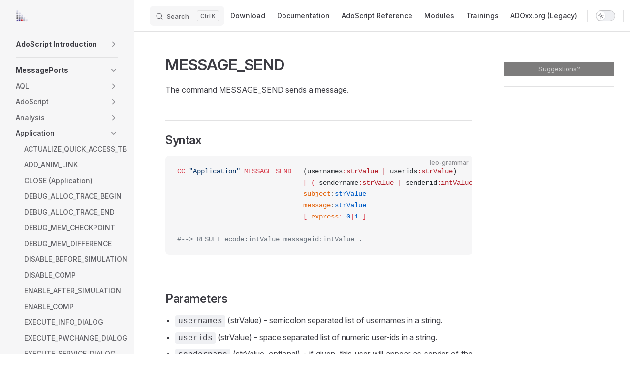

--- FILE ---
content_type: text/html; charset=utf-8
request_url: https://adoxx.org/adoscript_reference/20_message_ports/Application/MESSAGE_SEND.html
body_size: 57676
content:
<!DOCTYPE html>
<html lang="en-US" dir="ltr">
  <head>
    <meta charset="utf-8">
    <meta name="viewport" content="width=device-width,initial-scale=1">
    <title>MESSAGE_SEND | ADOxx.org</title>
    <meta name="description" content="ADOxx is the meta-modelling development and configuration platform for implementing modelling tools.">
    <meta name="generator" content="VitePress v1.5.0">
    <link nonce="6bba1b6d264543d84c2d56f30c4d7a0c9f87ea88f49436c9a8d9c6c33ae74463" rel="preload stylesheet" href="/assets/style.DgL50yeq.css" as="style">
    <link nonce="6bba1b6d264543d84c2d56f30c4d7a0c9f87ea88f49436c9a8d9c6c33ae74463" rel="preload stylesheet" href="/vp-icons.css" as="style">
    
    <script nonce="6bba1b6d264543d84c2d56f30c4d7a0c9f87ea88f49436c9a8d9c6c33ae74463" type="module" src="/assets/app.C8f2IUpL.js"></script>
    <link nonce="6bba1b6d264543d84c2d56f30c4d7a0c9f87ea88f49436c9a8d9c6c33ae74463" rel="preload" href="/assets/inter-roman-latin.Di8DUHzh.woff2" as="font" type="font/woff2" crossorigin="">
    <link nonce="6bba1b6d264543d84c2d56f30c4d7a0c9f87ea88f49436c9a8d9c6c33ae74463" rel="modulepreload" href="/assets/chunks/theme.dUEuqezy.js">
    <link nonce="6bba1b6d264543d84c2d56f30c4d7a0c9f87ea88f49436c9a8d9c6c33ae74463" rel="modulepreload" href="/assets/chunks/framework.BM8hn2_y.js">
    <link nonce="6bba1b6d264543d84c2d56f30c4d7a0c9f87ea88f49436c9a8d9c6c33ae74463" rel="modulepreload" href="/assets/adoscript_reference_20_message_ports_Application_MESSAGE_SEND.md.dYNAeVx8.lean.js">
    <script nonce="6bba1b6d264543d84c2d56f30c4d7a0c9f87ea88f49436c9a8d9c6c33ae74463">window.trustedTypes&&window.trustedTypes.createPolicy&&window.trustedTypes.createPolicy("default",{createHTML:e=>e,createScriptURL:e=>e,createScript:e=>e});</script>
    <link nonce="6bba1b6d264543d84c2d56f30c4d7a0c9f87ea88f49436c9a8d9c6c33ae74463" rel="apple-touch-icon" sizes="180x180" href="/favicon/apple-touch-icon.png">
    <link nonce="6bba1b6d264543d84c2d56f30c4d7a0c9f87ea88f49436c9a8d9c6c33ae74463" rel="icon" type="image/png" sizes="32x32" href="/favicon/favicon-32x32.png">
    <link nonce="6bba1b6d264543d84c2d56f30c4d7a0c9f87ea88f49436c9a8d9c6c33ae74463" rel="icon" type="image/png" sizes="16x16" href="/favicon/favicon-16x16.png">
    <link nonce="6bba1b6d264543d84c2d56f30c4d7a0c9f87ea88f49436c9a8d9c6c33ae74463" rel="manifest" href="/favicon/site.webmanifest">
    <script nonce="6bba1b6d264543d84c2d56f30c4d7a0c9f87ea88f49436c9a8d9c6c33ae74463">window.dataLayer=window.dataLayer||[];function gtag(){dataLayer.push(arguments)}gtag("js",new Date),gtag("config","G-240WZVSH2B");</script>
    <script nonce="6bba1b6d264543d84c2d56f30c4d7a0c9f87ea88f49436c9a8d9c6c33ae74463" id="check-dark-mode">(()=>{const e=localStorage.getItem("vitepress-theme-appearance")||"auto",a=window.matchMedia("(prefers-color-scheme: dark)").matches;(!e||e==="auto"?a:e==="dark")&&document.documentElement.classList.add("dark")})();</script>
    <script nonce="6bba1b6d264543d84c2d56f30c4d7a0c9f87ea88f49436c9a8d9c6c33ae74463" id="check-mac-os">document.documentElement.classList.toggle("mac",/Mac|iPhone|iPod|iPad/i.test(navigator.platform));</script>
  </head>
  <body>
    <div id="app"><div class="Layout" data-v-5d98c3a5><!--[--><!--]--><!--[--><span tabindex="-1" data-v-0f60ec36></span><a href="#VPContent" class="VPSkipLink visually-hidden" data-v-0f60ec36> Skip to content </a><!--]--><!----><header class="VPNav" data-v-5d98c3a5 data-v-ae24b3ad><div class="VPNavBar" data-v-ae24b3ad data-v-6aa21345><div class="wrapper" data-v-6aa21345><div class="container" data-v-6aa21345><div class="title" data-v-6aa21345><div class="VPNavBarTitle has-sidebar" data-v-6aa21345 data-v-1168a8e4><a class="title" href="/" data-v-1168a8e4><!--[--><!--]--><!--[--><img class="VPImage logo" src="/logo/adoxx_logo.svg" alt data-v-8426fc1a><!--]--><!----><!--[--><!--]--></a></div></div><div class="content" data-v-6aa21345><div class="content-body" data-v-6aa21345><!--[--><!--]--><div class="VPNavBarSearch search" data-v-6aa21345><!--[--><!----><div id="local-search"><button type="button" class="DocSearch DocSearch-Button" aria-label="Search"><span class="DocSearch-Button-Container"><span class="vp-icon DocSearch-Search-Icon"></span><span class="DocSearch-Button-Placeholder">Search</span></span><span class="DocSearch-Button-Keys"><kbd class="DocSearch-Button-Key"></kbd><kbd class="DocSearch-Button-Key">K</kbd></span></button></div><!--]--></div><nav aria-labelledby="main-nav-aria-label" class="VPNavBarMenu menu" data-v-6aa21345 data-v-dc692963><span id="main-nav-aria-label" class="visually-hidden" data-v-dc692963> Main Navigation </span><!--[--><!--[--><a class="VPLink link VPNavBarMenuLink" href="/" tabindex="0" data-v-dc692963 data-v-e56f3d57><!--[--><span data-v-e56f3d57>Download</span><!--]--></a><!--]--><!--[--><a class="VPLink link VPNavBarMenuLink" href="/documentation/01_getting_started/" tabindex="0" data-v-dc692963 data-v-e56f3d57><!--[--><span data-v-e56f3d57>Documentation</span><!--]--></a><!--]--><!--[--><a class="VPLink link VPNavBarMenuLink" href="/adoscript_reference/01_adoscript/" tabindex="0" data-v-dc692963 data-v-e56f3d57><!--[--><span data-v-e56f3d57>AdoScript Reference</span><!--]--></a><!--]--><!--[--><a class="VPLink link VPNavBarMenuLink" href="/modules/" tabindex="0" data-v-dc692963 data-v-e56f3d57><!--[--><span data-v-e56f3d57>Modules</span><!--]--></a><!--]--><!--[--><a class="VPLink link VPNavBarMenuLink" href="/trainings/" tabindex="0" data-v-dc692963 data-v-e56f3d57><!--[--><span data-v-e56f3d57>Trainings</span><!--]--></a><!--]--><!--[--><a class="VPLink link vp-external-link-icon VPNavBarMenuLink" href="https://www.adoxx.org/live/home" target="_blank" rel="noreferrer" tabindex="0" data-v-dc692963 data-v-e56f3d57><!--[--><span data-v-e56f3d57>ADOxx.org (Legacy)</span><!--]--></a><!--]--><!--]--></nav><!----><div class="VPNavBarAppearance appearance" data-v-6aa21345 data-v-6c893767><button class="VPSwitch VPSwitchAppearance" type="button" role="switch" title aria-checked="false" data-v-6c893767 data-v-5337faa4 data-v-1d5665e3><span class="check" data-v-1d5665e3><span class="icon" data-v-1d5665e3><!--[--><span class="vpi-sun sun" data-v-5337faa4></span><span class="vpi-moon moon" data-v-5337faa4></span><!--]--></span></span></button></div><div class="VPSocialLinks VPNavBarSocialLinks social-links" data-v-6aa21345 data-v-0394ad82 data-v-7bc22406><!--[--><a class="VPSocialLink no-icon" href="https://code.omilab.org/adoxx/" aria-label target="_blank" rel="noopener" data-v-7bc22406 data-v-bd121fe5><svg role="img" viewBox="0 0 24 24" xmlns="http://www.w3.org/2000/svg"><title>GitLab</title><path d="m23.6004 9.5927-.0337-.0862L20.3.9814a.851.851 0 0 0-.3362-.405.8748.8748 0 0 0-.9997.0539.8748.8748 0 0 0-.29.4399l-2.2055 6.748H7.5375l-2.2057-6.748a.8573.8573 0 0 0-.29-.4412.8748.8748 0 0 0-.9997-.0537.8585.8585 0 0 0-.3362.4049L.4332 9.5015l-.0325.0862a6.0657 6.0657 0 0 0 2.0119 7.0105l.0113.0087.03.0213 4.976 3.7264 2.462 1.8633 1.4995 1.1321a1.0085 1.0085 0 0 0 1.2197 0l1.4995-1.1321 2.4619-1.8633 5.006-3.7489.0125-.01a6.0682 6.0682 0 0 0 2.0094-7.003z"/></svg></a><a class="VPSocialLink no-icon" href="mailto:info@adoxx.org" aria-label target="_blank" rel="noopener" data-v-7bc22406 data-v-bd121fe5><svg xmlns="http://www.w3.org/2000/svg" height="1em" viewBox="0 0 512 512"><!--! Font Awesome Free 6.4.2 by @fontawesome - https://fontawesome.com License - https://fontawesome.com/license (Commercial License) Copyright 2023 Fonticons, Inc. --><style>svg{fill:#c0c0c0}</style><path d="M48 64C21.5 64 0 85.5 0 112c0 15.1 7.1 29.3 19.2 38.4L236.8 313.6c11.4 8.5 27 8.5 38.4 0L492.8 150.4c12.1-9.1 19.2-23.3 19.2-38.4c0-26.5-21.5-48-48-48H48zM0 176V384c0 35.3 28.7 64 64 64H448c35.3 0 64-28.7 64-64V176L294.4 339.2c-22.8 17.1-54 17.1-76.8 0L0 176z"/></svg></a><!--]--></div><div class="VPFlyout VPNavBarExtra extra" data-v-6aa21345 data-v-bb2aa2f0 data-v-cf11d7a2><button type="button" class="button" aria-haspopup="true" aria-expanded="false" aria-label="extra navigation" data-v-cf11d7a2><span class="vpi-more-horizontal icon" data-v-cf11d7a2></span></button><div class="menu" data-v-cf11d7a2><div class="VPMenu" data-v-cf11d7a2 data-v-b98bc113><!----><!--[--><!--[--><!----><div class="group" data-v-bb2aa2f0><div class="item appearance" data-v-bb2aa2f0><p class="label" data-v-bb2aa2f0>Appearance</p><div class="appearance-action" data-v-bb2aa2f0><button class="VPSwitch VPSwitchAppearance" type="button" role="switch" title aria-checked="false" data-v-bb2aa2f0 data-v-5337faa4 data-v-1d5665e3><span class="check" data-v-1d5665e3><span class="icon" data-v-1d5665e3><!--[--><span class="vpi-sun sun" data-v-5337faa4></span><span class="vpi-moon moon" data-v-5337faa4></span><!--]--></span></span></button></div></div></div><div class="group" data-v-bb2aa2f0><div class="item social-links" data-v-bb2aa2f0><div class="VPSocialLinks social-links-list" data-v-bb2aa2f0 data-v-7bc22406><!--[--><a class="VPSocialLink no-icon" href="https://code.omilab.org/adoxx/" aria-label target="_blank" rel="noopener" data-v-7bc22406 data-v-bd121fe5><svg role="img" viewBox="0 0 24 24" xmlns="http://www.w3.org/2000/svg"><title>GitLab</title><path d="m23.6004 9.5927-.0337-.0862L20.3.9814a.851.851 0 0 0-.3362-.405.8748.8748 0 0 0-.9997.0539.8748.8748 0 0 0-.29.4399l-2.2055 6.748H7.5375l-2.2057-6.748a.8573.8573 0 0 0-.29-.4412.8748.8748 0 0 0-.9997-.0537.8585.8585 0 0 0-.3362.4049L.4332 9.5015l-.0325.0862a6.0657 6.0657 0 0 0 2.0119 7.0105l.0113.0087.03.0213 4.976 3.7264 2.462 1.8633 1.4995 1.1321a1.0085 1.0085 0 0 0 1.2197 0l1.4995-1.1321 2.4619-1.8633 5.006-3.7489.0125-.01a6.0682 6.0682 0 0 0 2.0094-7.003z"/></svg></a><a class="VPSocialLink no-icon" href="mailto:info@adoxx.org" aria-label target="_blank" rel="noopener" data-v-7bc22406 data-v-bd121fe5><svg xmlns="http://www.w3.org/2000/svg" height="1em" viewBox="0 0 512 512"><!--! Font Awesome Free 6.4.2 by @fontawesome - https://fontawesome.com License - https://fontawesome.com/license (Commercial License) Copyright 2023 Fonticons, Inc. --><style>svg{fill:#c0c0c0}</style><path d="M48 64C21.5 64 0 85.5 0 112c0 15.1 7.1 29.3 19.2 38.4L236.8 313.6c11.4 8.5 27 8.5 38.4 0L492.8 150.4c12.1-9.1 19.2-23.3 19.2-38.4c0-26.5-21.5-48-48-48H48zM0 176V384c0 35.3 28.7 64 64 64H448c35.3 0 64-28.7 64-64V176L294.4 339.2c-22.8 17.1-54 17.1-76.8 0L0 176z"/></svg></a><!--]--></div></div></div><!--]--><!--]--></div></div></div><!--[--><!--]--><button type="button" class="VPNavBarHamburger hamburger" aria-label="mobile navigation" aria-expanded="false" aria-controls="VPNavScreen" data-v-6aa21345 data-v-e5dd9c1c><span class="container" data-v-e5dd9c1c><span class="top" data-v-e5dd9c1c></span><span class="middle" data-v-e5dd9c1c></span><span class="bottom" data-v-e5dd9c1c></span></span></button></div></div></div></div><div class="divider" data-v-6aa21345><div class="divider-line" data-v-6aa21345></div></div></div><!----></header><div class="VPLocalNav has-sidebar empty" data-v-5d98c3a5 data-v-a6f0e41e><div class="container" data-v-a6f0e41e><button class="menu" aria-expanded="false" aria-controls="VPSidebarNav" data-v-a6f0e41e><span class="vpi-align-left menu-icon" data-v-a6f0e41e></span><span class="menu-text" data-v-a6f0e41e>Menu</span></button><div class="VPLocalNavOutlineDropdown" style="--vp-vh:0px;" data-v-a6f0e41e data-v-17a5e62e><button data-v-17a5e62e>Return to top</button><!----></div></div></div><aside class="VPSidebar" data-v-5d98c3a5 data-v-319d5ca6><div class="curtain" data-v-319d5ca6></div><nav class="nav" id="VPSidebarNav" aria-labelledby="sidebar-aria-label" tabindex="-1" data-v-319d5ca6><span class="visually-hidden" id="sidebar-aria-label" data-v-319d5ca6> Sidebar Navigation </span><!--[--><!--]--><!--[--><div class="no-transition group" data-v-c40bc020><section class="VPSidebarItem level-0 collapsible collapsed is-link" data-v-c40bc020 data-v-b7550ba0><div class="item" tabindex="0" data-v-b7550ba0><div class="indicator" data-v-b7550ba0></div><a class="VPLink link link" href="/adoscript_reference/01_adoscript/index.html" data-v-b7550ba0><!--[--><h2 class="text" data-v-b7550ba0>AdoScript Introduction</h2><!--]--></a><div class="caret" role="button" aria-label="toggle section" tabindex="0" data-v-b7550ba0><span class="vpi-chevron-right caret-icon" data-v-b7550ba0></span></div></div><div class="items" data-v-b7550ba0><!--[--><div class="VPSidebarItem level-1 is-link" data-v-b7550ba0 data-v-b7550ba0><div class="item" data-v-b7550ba0><div class="indicator" data-v-b7550ba0></div><a class="VPLink link link" href="/adoscript_reference/01_adoscript/AdoScript_Commands.html" data-v-b7550ba0><!--[--><p class="text" data-v-b7550ba0>AdoScript Commands</p><!--]--></a><!----></div><!----></div><div class="VPSidebarItem level-1 is-link" data-v-b7550ba0 data-v-b7550ba0><div class="item" data-v-b7550ba0><div class="indicator" data-v-b7550ba0></div><a class="VPLink link link" href="/adoscript_reference/01_adoscript/AdoScript_Examples.html" data-v-b7550ba0><!--[--><p class="text" data-v-b7550ba0>AdoScript Examples</p><!--]--></a><!----></div><!----></div><div class="VPSidebarItem level-1 is-link" data-v-b7550ba0 data-v-b7550ba0><div class="item" data-v-b7550ba0><div class="indicator" data-v-b7550ba0></div><a class="VPLink link link" href="/adoscript_reference/01_adoscript/LEO.html" data-v-b7550ba0><!--[--><p class="text" data-v-b7550ba0>LEO</p><!--]--></a><!----></div><!----></div><div class="VPSidebarItem level-1 is-link" data-v-b7550ba0 data-v-b7550ba0><div class="item" data-v-b7550ba0><div class="indicator" data-v-b7550ba0></div><a class="VPLink link link" href="/adoscript_reference/01_adoscript/LEO_Literals+Expressions.html" data-v-b7550ba0><!--[--><p class="text" data-v-b7550ba0>LEO Literals and Expressions</p><!--]--></a><!----></div><!----></div><div class="VPSidebarItem level-1 is-link" data-v-b7550ba0 data-v-b7550ba0><div class="item" data-v-b7550ba0><div class="indicator" data-v-b7550ba0></div><a class="VPLink link link" href="/adoscript_reference/01_adoscript/LEO_Operators+Functions.html" data-v-b7550ba0><!--[--><p class="text" data-v-b7550ba0>LEO Operators and Functions</p><!--]--></a><!----></div><!----></div><div class="VPSidebarItem level-1 is-link" data-v-b7550ba0 data-v-b7550ba0><div class="item" data-v-b7550ba0><div class="indicator" data-v-b7550ba0></div><a class="VPLink link link" href="/adoscript_reference/01_adoscript/Regular_Expressions.html" data-v-b7550ba0><!--[--><p class="text" data-v-b7550ba0>Regular Expressions</p><!--]--></a><!----></div><!----></div><!--]--></div></section></div><div class="no-transition group" data-v-c40bc020><section class="VPSidebarItem level-0 collapsible collapsed is-link has-active" data-v-c40bc020 data-v-b7550ba0><div class="item" tabindex="0" data-v-b7550ba0><div class="indicator" data-v-b7550ba0></div><a class="VPLink link link" href="/adoscript_reference/20_message_ports/index.html" data-v-b7550ba0><!--[--><h2 class="text" data-v-b7550ba0>MessagePorts</h2><!--]--></a><div class="caret" role="button" aria-label="toggle section" tabindex="0" data-v-b7550ba0><span class="vpi-chevron-right caret-icon" data-v-b7550ba0></span></div></div><div class="items" data-v-b7550ba0><!--[--><section class="VPSidebarItem level-1 collapsible collapsed" data-v-b7550ba0 data-v-b7550ba0><div class="item" role="button" tabindex="0" data-v-b7550ba0><div class="indicator" data-v-b7550ba0></div><h3 class="text" data-v-b7550ba0>AQL</h3><div class="caret" role="button" aria-label="toggle section" tabindex="0" data-v-b7550ba0><span class="vpi-chevron-right caret-icon" data-v-b7550ba0></span></div></div><div class="items" data-v-b7550ba0><!--[--><div class="VPSidebarItem level-2 is-link" data-v-b7550ba0 data-v-b7550ba0><div class="item" data-v-b7550ba0><div class="indicator" data-v-b7550ba0></div><a class="VPLink link link" href="/adoscript_reference/20_message_ports/AQL/CHECK_AQL_EXPRESSION.html" data-v-b7550ba0><!--[--><p class="text" data-v-b7550ba0>CHECK_AQL_EXPRESSION</p><!--]--></a><!----></div><!----></div><div class="VPSidebarItem level-2 is-link" data-v-b7550ba0 data-v-b7550ba0><div class="item" data-v-b7550ba0><div class="indicator" data-v-b7550ba0></div><a class="VPLink link link" href="/adoscript_reference/20_message_ports/AQL/EVAL_AQL_EXPRESSION.html" data-v-b7550ba0><!--[--><p class="text" data-v-b7550ba0>EVAL_AQL_EXPRESSION</p><!--]--></a><!----></div><!----></div><!--]--></div></section><section class="VPSidebarItem level-1 collapsible collapsed" data-v-b7550ba0 data-v-b7550ba0><div class="item" role="button" tabindex="0" data-v-b7550ba0><div class="indicator" data-v-b7550ba0></div><h3 class="text" data-v-b7550ba0>AdoScript</h3><div class="caret" role="button" aria-label="toggle section" tabindex="0" data-v-b7550ba0><span class="vpi-chevron-right caret-icon" data-v-b7550ba0></span></div></div><div class="items" data-v-b7550ba0><!--[--><div class="VPSidebarItem level-2 is-link" data-v-b7550ba0 data-v-b7550ba0><div class="item" data-v-b7550ba0><div class="indicator" data-v-b7550ba0></div><a class="VPLink link link" href="/adoscript_reference/20_message_ports/AdoScript/BEEP.html" data-v-b7550ba0><!--[--><p class="text" data-v-b7550ba0>BEEP</p><!--]--></a><!----></div><!----></div><div class="VPSidebarItem level-2 is-link" data-v-b7550ba0 data-v-b7550ba0><div class="item" data-v-b7550ba0><div class="indicator" data-v-b7550ba0></div><a class="VPLink link link" href="/adoscript_reference/20_message_ports/AdoScript/BROWSER.html" data-v-b7550ba0><!--[--><p class="text" data-v-b7550ba0>BROWSER</p><!--]--></a><!----></div><!----></div><div class="VPSidebarItem level-2 is-link" data-v-b7550ba0 data-v-b7550ba0><div class="item" data-v-b7550ba0><div class="indicator" data-v-b7550ba0></div><a class="VPLink link link" href="/adoscript_reference/20_message_ports/AdoScript/CLOSE_DOCKABLE_WINDOW.html" data-v-b7550ba0><!--[--><p class="text" data-v-b7550ba0>CLOSE_DOCKABLE_WINDOW</p><!--]--></a><!----></div><!----></div><div class="VPSidebarItem level-2 is-link" data-v-b7550ba0 data-v-b7550ba0><div class="item" data-v-b7550ba0><div class="indicator" data-v-b7550ba0></div><a class="VPLink link link" href="/adoscript_reference/20_message_ports/AdoScript/COPY_FILES.html" data-v-b7550ba0><!--[--><p class="text" data-v-b7550ba0>COPY_FILES</p><!--]--></a><!----></div><!----></div><div class="VPSidebarItem level-2 is-link" data-v-b7550ba0 data-v-b7550ba0><div class="item" data-v-b7550ba0><div class="indicator" data-v-b7550ba0></div><a class="VPLink link link" href="/adoscript_reference/20_message_ports/AdoScript/COPY_TO_CLIPBOARD.html" data-v-b7550ba0><!--[--><p class="text" data-v-b7550ba0>COPY_TO_CLIPBOARD</p><!--]--></a><!----></div><!----></div><div class="VPSidebarItem level-2 is-link" data-v-b7550ba0 data-v-b7550ba0><div class="item" data-v-b7550ba0><div class="indicator" data-v-b7550ba0></div><a class="VPLink link link" href="/adoscript_reference/20_message_ports/AdoScript/CREATE_OUTPUT_WIN.html" data-v-b7550ba0><!--[--><p class="text" data-v-b7550ba0>CREATE_OUTPUT_WIN</p><!--]--></a><!----></div><!----></div><div class="VPSidebarItem level-2 is-link" data-v-b7550ba0 data-v-b7550ba0><div class="item" data-v-b7550ba0><div class="indicator" data-v-b7550ba0></div><a class="VPLink link link" href="/adoscript_reference/20_message_ports/AdoScript/DB_FILE_LIST.html" data-v-b7550ba0><!--[--><p class="text" data-v-b7550ba0>DB_FILE_LIST</p><!--]--></a><!----></div><!----></div><div class="VPSidebarItem level-2 is-link" data-v-b7550ba0 data-v-b7550ba0><div class="item" data-v-b7550ba0><div class="indicator" data-v-b7550ba0></div><a class="VPLink link link" href="/adoscript_reference/20_message_ports/AdoScript/DECODE.html" data-v-b7550ba0><!--[--><p class="text" data-v-b7550ba0>DECODE</p><!--]--></a><!----></div><!----></div><div class="VPSidebarItem level-2 is-link" data-v-b7550ba0 data-v-b7550ba0><div class="item" data-v-b7550ba0><div class="indicator" data-v-b7550ba0></div><a class="VPLink link link" href="/adoscript_reference/20_message_ports/AdoScript/DELETE_FILES.html" data-v-b7550ba0><!--[--><p class="text" data-v-b7550ba0>DELETE_FILES</p><!--]--></a><!----></div><!----></div><div class="VPSidebarItem level-2 is-link" data-v-b7550ba0 data-v-b7550ba0><div class="item" data-v-b7550ba0><div class="indicator" data-v-b7550ba0></div><a class="VPLink link link" href="/adoscript_reference/20_message_ports/AdoScript/DIRECTORY_DIALOG.html" data-v-b7550ba0><!--[--><p class="text" data-v-b7550ba0>DIRECTORY_DIALOG</p><!--]--></a><!----></div><!----></div><div class="VPSidebarItem level-2 is-link" data-v-b7550ba0 data-v-b7550ba0><div class="item" data-v-b7550ba0><div class="indicator" data-v-b7550ba0></div><a class="VPLink link link" href="/adoscript_reference/20_message_ports/AdoScript/DIR_CREATE.html" data-v-b7550ba0><!--[--><p class="text" data-v-b7550ba0>DIR_CREATE</p><!--]--></a><!----></div><!----></div><div class="VPSidebarItem level-2 is-link" data-v-b7550ba0 data-v-b7550ba0><div class="item" data-v-b7550ba0><div class="indicator" data-v-b7550ba0></div><a class="VPLink link link" href="/adoscript_reference/20_message_ports/AdoScript/DIR_EXIST.html" data-v-b7550ba0><!--[--><p class="text" data-v-b7550ba0>DIR_EXIST</p><!--]--></a><!----></div><!----></div><div class="VPSidebarItem level-2 is-link" data-v-b7550ba0 data-v-b7550ba0><div class="item" data-v-b7550ba0><div class="indicator" data-v-b7550ba0></div><a class="VPLink link link" href="/adoscript_reference/20_message_ports/AdoScript/DIR_LIST.html" data-v-b7550ba0><!--[--><p class="text" data-v-b7550ba0>DIR_LIST</p><!--]--></a><!----></div><!----></div><div class="VPSidebarItem level-2 is-link" data-v-b7550ba0 data-v-b7550ba0><div class="item" data-v-b7550ba0><div class="indicator" data-v-b7550ba0></div><a class="VPLink link link" href="/adoscript_reference/20_message_ports/AdoScript/DIR_REMOVE.html" data-v-b7550ba0><!--[--><p class="text" data-v-b7550ba0>DIR_REMOVE</p><!--]--></a><!----></div><!----></div><div class="VPSidebarItem level-2 is-link" data-v-b7550ba0 data-v-b7550ba0><div class="item" data-v-b7550ba0><div class="indicator" data-v-b7550ba0></div><a class="VPLink link link" href="/adoscript_reference/20_message_ports/AdoScript/DOCKABLE_BROWSER.html" data-v-b7550ba0><!--[--><p class="text" data-v-b7550ba0>DOCKABLE_BROWSER</p><!--]--></a><!----></div><!----></div><div class="VPSidebarItem level-2 is-link" data-v-b7550ba0 data-v-b7550ba0><div class="item" data-v-b7550ba0><div class="indicator" data-v-b7550ba0></div><a class="VPLink link link" href="/adoscript_reference/20_message_ports/AdoScript/EDITBOX.html" data-v-b7550ba0><!--[--><p class="text" data-v-b7550ba0>EDITBOX</p><!--]--></a><!----></div><!----></div><div class="VPSidebarItem level-2 is-link" data-v-b7550ba0 data-v-b7550ba0><div class="item" data-v-b7550ba0><div class="indicator" data-v-b7550ba0></div><a class="VPLink link link" href="/adoscript_reference/20_message_ports/AdoScript/EDITFIELD.html" data-v-b7550ba0><!--[--><p class="text" data-v-b7550ba0>EDITFIELD</p><!--]--></a><!----></div><!----></div><div class="VPSidebarItem level-2 is-link" data-v-b7550ba0 data-v-b7550ba0><div class="item" data-v-b7550ba0><div class="indicator" data-v-b7550ba0></div><a class="VPLink link link" href="/adoscript_reference/20_message_ports/AdoScript/EDIT_BROWSER.html" data-v-b7550ba0><!--[--><p class="text" data-v-b7550ba0>EDIT_BROWSER</p><!--]--></a><!----></div><!----></div><div class="VPSidebarItem level-2 is-link" data-v-b7550ba0 data-v-b7550ba0><div class="item" data-v-b7550ba0><div class="indicator" data-v-b7550ba0></div><a class="VPLink link link" href="/adoscript_reference/20_message_ports/AdoScript/ENCODE.html" data-v-b7550ba0><!--[--><p class="text" data-v-b7550ba0>ENCODE</p><!--]--></a><!----></div><!----></div><div class="VPSidebarItem level-2 is-link" data-v-b7550ba0 data-v-b7550ba0><div class="item" data-v-b7550ba0><div class="indicator" data-v-b7550ba0></div><a class="VPLink link link" href="/adoscript_reference/20_message_ports/AdoScript/ERRORBOX.html" data-v-b7550ba0><!--[--><p class="text" data-v-b7550ba0>ERRORBOX</p><!--]--></a><!----></div><!----></div><div class="VPSidebarItem level-2 is-link" data-v-b7550ba0 data-v-b7550ba0><div class="item" data-v-b7550ba0><div class="indicator" data-v-b7550ba0></div><a class="VPLink link link" href="/adoscript_reference/20_message_ports/AdoScript/EXECUTE.html" data-v-b7550ba0><!--[--><p class="text" data-v-b7550ba0>EXECUTE</p><!--]--></a><!----></div><!----></div><div class="VPSidebarItem level-2 is-link" data-v-b7550ba0 data-v-b7550ba0><div class="item" data-v-b7550ba0><div class="indicator" data-v-b7550ba0></div><a class="VPLink link link" href="/adoscript_reference/20_message_ports/AdoScript/FCOPY.html" data-v-b7550ba0><!--[--><p class="text" data-v-b7550ba0>FCOPY</p><!--]--></a><!----></div><!----></div><div class="VPSidebarItem level-2 is-link" data-v-b7550ba0 data-v-b7550ba0><div class="item" data-v-b7550ba0><div class="indicator" data-v-b7550ba0></div><a class="VPLink link link" href="/adoscript_reference/20_message_ports/AdoScript/FDELETE.html" data-v-b7550ba0><!--[--><p class="text" data-v-b7550ba0>FDELETE</p><!--]--></a><!----></div><!----></div><div class="VPSidebarItem level-2 is-link" data-v-b7550ba0 data-v-b7550ba0><div class="item" data-v-b7550ba0><div class="indicator" data-v-b7550ba0></div><a class="VPLink link link" href="/adoscript_reference/20_message_ports/AdoScript/FILE_COPY.html" data-v-b7550ba0><!--[--><p class="text" data-v-b7550ba0>FILE_COPY</p><!--]--></a><!----></div><!----></div><div class="VPSidebarItem level-2 is-link" data-v-b7550ba0 data-v-b7550ba0><div class="item" data-v-b7550ba0><div class="indicator" data-v-b7550ba0></div><a class="VPLink link link" href="/adoscript_reference/20_message_ports/AdoScript/FILE_DELETE.html" data-v-b7550ba0><!--[--><p class="text" data-v-b7550ba0>FILE_DELETE</p><!--]--></a><!----></div><!----></div><div class="VPSidebarItem level-2 is-link" data-v-b7550ba0 data-v-b7550ba0><div class="item" data-v-b7550ba0><div class="indicator" data-v-b7550ba0></div><a class="VPLink link link" href="/adoscript_reference/20_message_ports/AdoScript/FILE_DIALOG.html" data-v-b7550ba0><!--[--><p class="text" data-v-b7550ba0>FILE_DIALOG</p><!--]--></a><!----></div><!----></div><div class="VPSidebarItem level-2 is-link" data-v-b7550ba0 data-v-b7550ba0><div class="item" data-v-b7550ba0><div class="indicator" data-v-b7550ba0></div><a class="VPLink link link" href="/adoscript_reference/20_message_ports/AdoScript/FILE_EXISTS.html" data-v-b7550ba0><!--[--><p class="text" data-v-b7550ba0>FILE_EXISTS</p><!--]--></a><!----></div><!----></div><div class="VPSidebarItem level-2 is-link" data-v-b7550ba0 data-v-b7550ba0><div class="item" data-v-b7550ba0><div class="indicator" data-v-b7550ba0></div><a class="VPLink link link" href="/adoscript_reference/20_message_ports/AdoScript/FILE_RENAME.html" data-v-b7550ba0><!--[--><p class="text" data-v-b7550ba0>FILE_RENAME</p><!--]--></a><!----></div><!----></div><div class="VPSidebarItem level-2 is-link" data-v-b7550ba0 data-v-b7550ba0><div class="item" data-v-b7550ba0><div class="indicator" data-v-b7550ba0></div><a class="VPLink link link" href="/adoscript_reference/20_message_ports/AdoScript/FREAD.html" data-v-b7550ba0><!--[--><p class="text" data-v-b7550ba0>FREAD</p><!--]--></a><!----></div><!----></div><div class="VPSidebarItem level-2 is-link" data-v-b7550ba0 data-v-b7550ba0><div class="item" data-v-b7550ba0><div class="indicator" data-v-b7550ba0></div><a class="VPLink link link" href="/adoscript_reference/20_message_ports/AdoScript/FWRITE.html" data-v-b7550ba0><!--[--><p class="text" data-v-b7550ba0>FWRITE</p><!--]--></a><!----></div><!----></div><div class="VPSidebarItem level-2 is-link" data-v-b7550ba0 data-v-b7550ba0><div class="item" data-v-b7550ba0><div class="indicator" data-v-b7550ba0></div><a class="VPLink link link" href="/adoscript_reference/20_message_ports/AdoScript/GET_CWD.html" data-v-b7550ba0><!--[--><p class="text" data-v-b7550ba0>GET_CWD</p><!--]--></a><!----></div><!----></div><div class="VPSidebarItem level-2 is-link" data-v-b7550ba0 data-v-b7550ba0><div class="item" data-v-b7550ba0><div class="indicator" data-v-b7550ba0></div><a class="VPLink link link" href="/adoscript_reference/20_message_ports/AdoScript/GET_DISPLAY_SIZE.html" data-v-b7550ba0><!--[--><p class="text" data-v-b7550ba0>GET_DISPLAY_SIZE</p><!--]--></a><!----></div><!----></div><div class="VPSidebarItem level-2 is-link" data-v-b7550ba0 data-v-b7550ba0><div class="item" data-v-b7550ba0><div class="indicator" data-v-b7550ba0></div><a class="VPLink link link" href="/adoscript_reference/20_message_ports/AdoScript/GET_MESSAGE_PORTS.html" data-v-b7550ba0><!--[--><p class="text" data-v-b7550ba0>GET_MESSAGE_PORTS</p><!--]--></a><!----></div><!----></div><div class="VPSidebarItem level-2 is-link" data-v-b7550ba0 data-v-b7550ba0><div class="item" data-v-b7550ba0><div class="indicator" data-v-b7550ba0></div><a class="VPLink link link" href="/adoscript_reference/20_message_ports/AdoScript/GET_MP_COMMANDS.html" data-v-b7550ba0><!--[--><p class="text" data-v-b7550ba0>GET_MP_COMMANDS</p><!--]--></a><!----></div><!----></div><div class="VPSidebarItem level-2 is-link" data-v-b7550ba0 data-v-b7550ba0><div class="item" data-v-b7550ba0><div class="indicator" data-v-b7550ba0></div><a class="VPLink link link" href="/adoscript_reference/20_message_ports/AdoScript/GET_PRINTER_INFO.html" data-v-b7550ba0><!--[--><p class="text" data-v-b7550ba0>GET_PRINTER_INFO</p><!--]--></a><!----></div><!----></div><div class="VPSidebarItem level-2 is-link" data-v-b7550ba0 data-v-b7550ba0><div class="item" data-v-b7550ba0><div class="indicator" data-v-b7550ba0></div><a class="VPLink link link" href="/adoscript_reference/20_message_ports/AdoScript/GET_PROXY_SETTINGS.html" data-v-b7550ba0><!--[--><p class="text" data-v-b7550ba0>GET_PROXY_SETTINGS</p><!--]--></a><!----></div><!----></div><div class="VPSidebarItem level-2 is-link" data-v-b7550ba0 data-v-b7550ba0><div class="item" data-v-b7550ba0><div class="indicator" data-v-b7550ba0></div><a class="VPLink link link" href="/adoscript_reference/20_message_ports/AdoScript/GET_TEMP_FILENAME.html" data-v-b7550ba0><!--[--><p class="text" data-v-b7550ba0>GET_TEMP_FILENAME</p><!--]--></a><!----></div><!----></div><div class="VPSidebarItem level-2 is-link" data-v-b7550ba0 data-v-b7550ba0><div class="item" data-v-b7550ba0><div class="indicator" data-v-b7550ba0></div><a class="VPLink link link" href="/adoscript_reference/20_message_ports/AdoScript/GRAPHREP_TOOL.html" data-v-b7550ba0><!--[--><p class="text" data-v-b7550ba0>GRAPHREP_TOOL</p><!--]--></a><!----></div><!----></div><div class="VPSidebarItem level-2 is-link" data-v-b7550ba0 data-v-b7550ba0><div class="item" data-v-b7550ba0><div class="indicator" data-v-b7550ba0></div><a class="VPLink link link" href="/adoscript_reference/20_message_ports/AdoScript/HTTP_REQUEST.html" data-v-b7550ba0><!--[--><p class="text" data-v-b7550ba0>HTTP_REQUEST</p><!--]--></a><!----></div><!----></div><div class="VPSidebarItem level-2 is-link" data-v-b7550ba0 data-v-b7550ba0><div class="item" data-v-b7550ba0><div class="indicator" data-v-b7550ba0></div><a class="VPLink link link" href="/adoscript_reference/20_message_ports/AdoScript/IMAGE_PREVIEW_DLG.html" data-v-b7550ba0><!--[--><p class="text" data-v-b7550ba0>IMAGE_PREVIEW_DLG</p><!--]--></a><!----></div><!----></div><div class="VPSidebarItem level-2 is-link" data-v-b7550ba0 data-v-b7550ba0><div class="item" data-v-b7550ba0><div class="indicator" data-v-b7550ba0></div><a class="VPLink link link" href="/adoscript_reference/20_message_ports/AdoScript/INFOBOX.html" data-v-b7550ba0><!--[--><p class="text" data-v-b7550ba0>INFOBOX</p><!--]--></a><!----></div><!----></div><div class="VPSidebarItem level-2 is-link" data-v-b7550ba0 data-v-b7550ba0><div class="item" data-v-b7550ba0><div class="indicator" data-v-b7550ba0></div><a class="VPLink link link" href="/adoscript_reference/20_message_ports/AdoScript/IS_DIR_EMPTY.html" data-v-b7550ba0><!--[--><p class="text" data-v-b7550ba0>IS_DIR_EMPTY</p><!--]--></a><!----></div><!----></div><div class="VPSidebarItem level-2 is-link" data-v-b7550ba0 data-v-b7550ba0><div class="item" data-v-b7550ba0><div class="indicator" data-v-b7550ba0></div><a class="VPLink link link" href="/adoscript_reference/20_message_ports/AdoScript/IS_SCRIPT_SERVICE_RUNNING.html" data-v-b7550ba0><!--[--><p class="text" data-v-b7550ba0>IS_SCRIPT_SERVICE_RUNNING</p><!--]--></a><!----></div><!----></div><div class="VPSidebarItem level-2 is-link" data-v-b7550ba0 data-v-b7550ba0><div class="item" data-v-b7550ba0><div class="indicator" data-v-b7550ba0></div><a class="VPLink link link" href="/adoscript_reference/20_message_ports/AdoScript/LEO_TO_XML.html" data-v-b7550ba0><!--[--><p class="text" data-v-b7550ba0>LEO_TO_XML</p><!--]--></a><!----></div><!----></div><div class="VPSidebarItem level-2 is-link" data-v-b7550ba0 data-v-b7550ba0><div class="item" data-v-b7550ba0><div class="indicator" data-v-b7550ba0></div><a class="VPLink link link" href="/adoscript_reference/20_message_ports/AdoScript/LISTBOX.html" data-v-b7550ba0><!--[--><p class="text" data-v-b7550ba0>LISTBOX</p><!--]--></a><!----></div><!----></div><div class="VPSidebarItem level-2 is-link" data-v-b7550ba0 data-v-b7550ba0><div class="item" data-v-b7550ba0><div class="indicator" data-v-b7550ba0></div><a class="VPLink link link" href="/adoscript_reference/20_message_ports/AdoScript/MLISTBOX.html" data-v-b7550ba0><!--[--><p class="text" data-v-b7550ba0>MLISTBOX</p><!--]--></a><!----></div><!----></div><div class="VPSidebarItem level-2 is-link" data-v-b7550ba0 data-v-b7550ba0><div class="item" data-v-b7550ba0><div class="indicator" data-v-b7550ba0></div><a class="VPLink link link" href="/adoscript_reference/20_message_ports/AdoScript/MOVE_FILES.html" data-v-b7550ba0><!--[--><p class="text" data-v-b7550ba0>MOVE_FILES</p><!--]--></a><!----></div><!----></div><div class="VPSidebarItem level-2 is-link" data-v-b7550ba0 data-v-b7550ba0><div class="item" data-v-b7550ba0><div class="indicator" data-v-b7550ba0></div><a class="VPLink link link" href="/adoscript_reference/20_message_ports/AdoScript/MSGWIN.html" data-v-b7550ba0><!--[--><p class="text" data-v-b7550ba0>MSGWIN</p><!--]--></a><!----></div><!----></div><div class="VPSidebarItem level-2 is-link" data-v-b7550ba0 data-v-b7550ba0><div class="item" data-v-b7550ba0><div class="indicator" data-v-b7550ba0></div><a class="VPLink link link" href="/adoscript_reference/20_message_ports/AdoScript/OUT.html" data-v-b7550ba0><!--[--><p class="text" data-v-b7550ba0>OUT</p><!--]--></a><!----></div><!----></div><div class="VPSidebarItem level-2 is-link" data-v-b7550ba0 data-v-b7550ba0><div class="item" data-v-b7550ba0><div class="indicator" data-v-b7550ba0></div><a class="VPLink link link" href="/adoscript_reference/20_message_ports/AdoScript/PERCWIN_CREATE.html" data-v-b7550ba0><!--[--><p class="text" data-v-b7550ba0>PERCWIN_CREATE</p><!--]--></a><!----></div><!----></div><div class="VPSidebarItem level-2 is-link" data-v-b7550ba0 data-v-b7550ba0><div class="item" data-v-b7550ba0><div class="indicator" data-v-b7550ba0></div><a class="VPLink link link" href="/adoscript_reference/20_message_ports/AdoScript/PERCWIN_DESTROY.html" data-v-b7550ba0><!--[--><p class="text" data-v-b7550ba0>PERCWIN_DESTROY</p><!--]--></a><!----></div><!----></div><div class="VPSidebarItem level-2 is-link" data-v-b7550ba0 data-v-b7550ba0><div class="item" data-v-b7550ba0><div class="indicator" data-v-b7550ba0></div><a class="VPLink link link" href="/adoscript_reference/20_message_ports/AdoScript/PERCWIN_IS_CANCELED.html" data-v-b7550ba0><!--[--><p class="text" data-v-b7550ba0>PERCWIN_IS_CANCELED</p><!--]--></a><!----></div><!----></div><div class="VPSidebarItem level-2 is-link" data-v-b7550ba0 data-v-b7550ba0><div class="item" data-v-b7550ba0><div class="indicator" data-v-b7550ba0></div><a class="VPLink link link" href="/adoscript_reference/20_message_ports/AdoScript/PERCWIN_SET.html" data-v-b7550ba0><!--[--><p class="text" data-v-b7550ba0>PERCWIN_SET</p><!--]--></a><!----></div><!----></div><div class="VPSidebarItem level-2 is-link" data-v-b7550ba0 data-v-b7550ba0><div class="item" data-v-b7550ba0><div class="indicator" data-v-b7550ba0></div><a class="VPLink link link" href="/adoscript_reference/20_message_ports/AdoScript/QUERYBOX.html" data-v-b7550ba0><!--[--><p class="text" data-v-b7550ba0>QUERYBOX</p><!--]--></a><!----></div><!----></div><div class="VPSidebarItem level-2 is-link" data-v-b7550ba0 data-v-b7550ba0><div class="item" data-v-b7550ba0><div class="indicator" data-v-b7550ba0></div><a class="VPLink link link" href="/adoscript_reference/20_message_ports/AdoScript/SERVICE.html" data-v-b7550ba0><!--[--><p class="text" data-v-b7550ba0>SERVICE</p><!--]--></a><!----></div><!----></div><div class="VPSidebarItem level-2 is-link" data-v-b7550ba0 data-v-b7550ba0><div class="item" data-v-b7550ba0><div class="indicator" data-v-b7550ba0></div><a class="VPLink link link" href="/adoscript_reference/20_message_ports/AdoScript/SET_CWD.html" data-v-b7550ba0><!--[--><p class="text" data-v-b7550ba0>SET_CWD</p><!--]--></a><!----></div><!----></div><div class="VPSidebarItem level-2 is-link" data-v-b7550ba0 data-v-b7550ba0><div class="item" data-v-b7550ba0><div class="indicator" data-v-b7550ba0></div><a class="VPLink link link" href="/adoscript_reference/20_message_ports/AdoScript/SET_MP_TYPE_CHECKING.html" data-v-b7550ba0><!--[--><p class="text" data-v-b7550ba0>SET_MP_TYPE_CHECKING</p><!--]--></a><!----></div><!----></div><div class="VPSidebarItem level-2 is-link" data-v-b7550ba0 data-v-b7550ba0><div class="item" data-v-b7550ba0><div class="indicator" data-v-b7550ba0></div><a class="VPLink link link" href="/adoscript_reference/20_message_ports/AdoScript/SET_OUTPUT_WIN_SUBTITLE.html" data-v-b7550ba0><!--[--><p class="text" data-v-b7550ba0>SET_OUTPUT_WIN_SUBTITLE</p><!--]--></a><!----></div><!----></div><div class="VPSidebarItem level-2 is-link" data-v-b7550ba0 data-v-b7550ba0><div class="item" data-v-b7550ba0><div class="indicator" data-v-b7550ba0></div><a class="VPLink link link" href="/adoscript_reference/20_message_ports/AdoScript/SET_OUT_MAX_LINE_COUNT.html" data-v-b7550ba0><!--[--><p class="text" data-v-b7550ba0>SET_OUT_MAX_LINE_COUNT</p><!--]--></a><!----></div><!----></div><div class="VPSidebarItem level-2 is-link" data-v-b7550ba0 data-v-b7550ba0><div class="item" data-v-b7550ba0><div class="indicator" data-v-b7550ba0></div><a class="VPLink link link" href="/adoscript_reference/20_message_ports/AdoScript/SET_PRINTER.html" data-v-b7550ba0><!--[--><p class="text" data-v-b7550ba0>SET_PRINTER</p><!--]--></a><!----></div><!----></div><div class="VPSidebarItem level-2 is-link" data-v-b7550ba0 data-v-b7550ba0><div class="item" data-v-b7550ba0><div class="indicator" data-v-b7550ba0></div><a class="VPLink link link" href="/adoscript_reference/20_message_ports/AdoScript/SLEEP.html" data-v-b7550ba0><!--[--><p class="text" data-v-b7550ba0>SLEEP</p><!--]--></a><!----></div><!----></div><div class="VPSidebarItem level-2 is-link" data-v-b7550ba0 data-v-b7550ba0><div class="item" data-v-b7550ba0><div class="indicator" data-v-b7550ba0></div><a class="VPLink link link" href="/adoscript_reference/20_message_ports/AdoScript/TLB_ADD_BUTTON.html" data-v-b7550ba0><!--[--><p class="text" data-v-b7550ba0>TLB_ADD_BUTTON</p><!--]--></a><!----></div><!----></div><div class="VPSidebarItem level-2 is-link" data-v-b7550ba0 data-v-b7550ba0><div class="item" data-v-b7550ba0><div class="indicator" data-v-b7550ba0></div><a class="VPLink link link" href="/adoscript_reference/20_message_ports/AdoScript/TLB_CREATE.html" data-v-b7550ba0><!--[--><p class="text" data-v-b7550ba0>TLB_CREATE</p><!--]--></a><!----></div><!----></div><div class="VPSidebarItem level-2 is-link" data-v-b7550ba0 data-v-b7550ba0><div class="item" data-v-b7550ba0><div class="indicator" data-v-b7550ba0></div><a class="VPLink link link" href="/adoscript_reference/20_message_ports/AdoScript/TLB_EXPAND.html" data-v-b7550ba0><!--[--><p class="text" data-v-b7550ba0>TLB_EXPAND</p><!--]--></a><!----></div><!----></div><div class="VPSidebarItem level-2 is-link" data-v-b7550ba0 data-v-b7550ba0><div class="item" data-v-b7550ba0><div class="indicator" data-v-b7550ba0></div><a class="VPLink link link" href="/adoscript_reference/20_message_ports/AdoScript/TLB_EXPAND_ALL.html" data-v-b7550ba0><!--[--><p class="text" data-v-b7550ba0>TLB_EXPAND_ALL</p><!--]--></a><!----></div><!----></div><div class="VPSidebarItem level-2 is-link" data-v-b7550ba0 data-v-b7550ba0><div class="item" data-v-b7550ba0><div class="indicator" data-v-b7550ba0></div><a class="VPLink link link" href="/adoscript_reference/20_message_ports/AdoScript/TLB_EXPAND_TO.html" data-v-b7550ba0><!--[--><p class="text" data-v-b7550ba0>TLB_EXPAND_TO</p><!--]--></a><!----></div><!----></div><div class="VPSidebarItem level-2 is-link" data-v-b7550ba0 data-v-b7550ba0><div class="item" data-v-b7550ba0><div class="indicator" data-v-b7550ba0></div><a class="VPLink link link" href="/adoscript_reference/20_message_ports/AdoScript/TLB_INSERT.html" data-v-b7550ba0><!--[--><p class="text" data-v-b7550ba0>TLB_INSERT</p><!--]--></a><!----></div><!----></div><div class="VPSidebarItem level-2 is-link" data-v-b7550ba0 data-v-b7550ba0><div class="item" data-v-b7550ba0><div class="indicator" data-v-b7550ba0></div><a class="VPLink link link" href="/adoscript_reference/20_message_ports/AdoScript/TLB_REMOVE.html" data-v-b7550ba0><!--[--><p class="text" data-v-b7550ba0>TLB_REMOVE</p><!--]--></a><!----></div><!----></div><div class="VPSidebarItem level-2 is-link" data-v-b7550ba0 data-v-b7550ba0><div class="item" data-v-b7550ba0><div class="indicator" data-v-b7550ba0></div><a class="VPLink link link" href="/adoscript_reference/20_message_ports/AdoScript/TLB_SELECT.html" data-v-b7550ba0><!--[--><p class="text" data-v-b7550ba0>TLB_SELECT</p><!--]--></a><!----></div><!----></div><div class="VPSidebarItem level-2 is-link" data-v-b7550ba0 data-v-b7550ba0><div class="item" data-v-b7550ba0><div class="indicator" data-v-b7550ba0></div><a class="VPLink link link" href="/adoscript_reference/20_message_ports/AdoScript/TLB_SELECT_ALL.html" data-v-b7550ba0><!--[--><p class="text" data-v-b7550ba0>TLB_SELECT_ALL</p><!--]--></a><!----></div><!----></div><div class="VPSidebarItem level-2 is-link" data-v-b7550ba0 data-v-b7550ba0><div class="item" data-v-b7550ba0><div class="indicator" data-v-b7550ba0></div><a class="VPLink link link" href="/adoscript_reference/20_message_ports/AdoScript/TLB_SHOW.html" data-v-b7550ba0><!--[--><p class="text" data-v-b7550ba0>TLB_SHOW</p><!--]--></a><!----></div><!----></div><div class="VPSidebarItem level-2 is-link" data-v-b7550ba0 data-v-b7550ba0><div class="item" data-v-b7550ba0><div class="indicator" data-v-b7550ba0></div><a class="VPLink link link" href="/adoscript_reference/20_message_ports/AdoScript/VIEWBOX.html" data-v-b7550ba0><!--[--><p class="text" data-v-b7550ba0>VIEWBOX</p><!--]--></a><!----></div><!----></div><div class="VPSidebarItem level-2 is-link" data-v-b7550ba0 data-v-b7550ba0><div class="item" data-v-b7550ba0><div class="indicator" data-v-b7550ba0></div><a class="VPLink link link" href="/adoscript_reference/20_message_ports/AdoScript/WARNINGBOX.html" data-v-b7550ba0><!--[--><p class="text" data-v-b7550ba0>WARNINGBOX</p><!--]--></a><!----></div><!----></div><!--]--></div></section><section class="VPSidebarItem level-1 collapsible collapsed" data-v-b7550ba0 data-v-b7550ba0><div class="item" role="button" tabindex="0" data-v-b7550ba0><div class="indicator" data-v-b7550ba0></div><h3 class="text" data-v-b7550ba0>Analysis</h3><div class="caret" role="button" aria-label="toggle section" tabindex="0" data-v-b7550ba0><span class="vpi-chevron-right caret-icon" data-v-b7550ba0></span></div></div><div class="items" data-v-b7550ba0><!--[--><div class="VPSidebarItem level-2 is-link" data-v-b7550ba0 data-v-b7550ba0><div class="item" data-v-b7550ba0><div class="indicator" data-v-b7550ba0></div><a class="VPLink link link" href="/adoscript_reference/20_message_ports/Analysis/ANALYSIS_BROWSER.html" data-v-b7550ba0><!--[--><p class="text" data-v-b7550ba0>ANALYSIS_BROWSER</p><!--]--></a><!----></div><!----></div><div class="VPSidebarItem level-2 is-link" data-v-b7550ba0 data-v-b7550ba0><div class="item" data-v-b7550ba0><div class="indicator" data-v-b7550ba0></div><a class="VPLink link link" href="/adoscript_reference/20_message_ports/Analysis/EVALUATE_QUERY.html" data-v-b7550ba0><!--[--><p class="text" data-v-b7550ba0>EVALUATE_QUERY</p><!--]--></a><!----></div><!----></div><div class="VPSidebarItem level-2 is-link" data-v-b7550ba0 data-v-b7550ba0><div class="item" data-v-b7550ba0><div class="indicator" data-v-b7550ba0></div><a class="VPLink link link" href="/adoscript_reference/20_message_ports/Analysis/EXECUTE_USER_ANALYSIS_QUERY.html" data-v-b7550ba0><!--[--><p class="text" data-v-b7550ba0>EXECUTE_USER_ANALYSIS_QUERY</p><!--]--></a><!----></div><!----></div><div class="VPSidebarItem level-2 is-link" data-v-b7550ba0 data-v-b7550ba0><div class="item" data-v-b7550ba0><div class="indicator" data-v-b7550ba0></div><a class="VPLink link link" href="/adoscript_reference/20_message_ports/Analysis/EXEC_ANALYTIC_EVALUATION_START_DLG.html" data-v-b7550ba0><!--[--><p class="text" data-v-b7550ba0>EXEC_ANALYTIC_EVALUATION_START_DLG</p><!--]--></a><!----></div><!----></div><div class="VPSidebarItem level-2 is-link" data-v-b7550ba0 data-v-b7550ba0><div class="item" data-v-b7550ba0><div class="indicator" data-v-b7550ba0></div><a class="VPLink link link" href="/adoscript_reference/20_message_ports/Analysis/RUN_ANALYTIC_EVALUATION.html" data-v-b7550ba0><!--[--><p class="text" data-v-b7550ba0>RUN_ANALYTIC_EVALUATION</p><!--]--></a><!----></div><!----></div><!--]--></div></section><section class="VPSidebarItem level-1 collapsible collapsed has-active" data-v-b7550ba0 data-v-b7550ba0><div class="item" role="button" tabindex="0" data-v-b7550ba0><div class="indicator" data-v-b7550ba0></div><h3 class="text" data-v-b7550ba0>Application</h3><div class="caret" role="button" aria-label="toggle section" tabindex="0" data-v-b7550ba0><span class="vpi-chevron-right caret-icon" data-v-b7550ba0></span></div></div><div class="items" data-v-b7550ba0><!--[--><div class="VPSidebarItem level-2 is-link" data-v-b7550ba0 data-v-b7550ba0><div class="item" data-v-b7550ba0><div class="indicator" data-v-b7550ba0></div><a class="VPLink link link" href="/adoscript_reference/20_message_ports/Application/ACTUALIZE_QUICK_ACCESS_TB.html" data-v-b7550ba0><!--[--><p class="text" data-v-b7550ba0>ACTUALIZE_QUICK_ACCESS_TB</p><!--]--></a><!----></div><!----></div><div class="VPSidebarItem level-2 is-link" data-v-b7550ba0 data-v-b7550ba0><div class="item" data-v-b7550ba0><div class="indicator" data-v-b7550ba0></div><a class="VPLink link link" href="/adoscript_reference/20_message_ports/Application/ADD_ANIM_LINK.html" data-v-b7550ba0><!--[--><p class="text" data-v-b7550ba0>ADD_ANIM_LINK</p><!--]--></a><!----></div><!----></div><div class="VPSidebarItem level-2 is-link" data-v-b7550ba0 data-v-b7550ba0><div class="item" data-v-b7550ba0><div class="indicator" data-v-b7550ba0></div><a class="VPLink link link" href="/adoscript_reference/20_message_ports/Application/CLOSE.html" data-v-b7550ba0><!--[--><p class="text" data-v-b7550ba0>CLOSE (Application)</p><!--]--></a><!----></div><!----></div><div class="VPSidebarItem level-2 is-link" data-v-b7550ba0 data-v-b7550ba0><div class="item" data-v-b7550ba0><div class="indicator" data-v-b7550ba0></div><a class="VPLink link link" href="/adoscript_reference/20_message_ports/Application/DEBUG_ALLOC_TRACE_BEGIN.html" data-v-b7550ba0><!--[--><p class="text" data-v-b7550ba0>DEBUG_ALLOC_TRACE_BEGIN</p><!--]--></a><!----></div><!----></div><div class="VPSidebarItem level-2 is-link" data-v-b7550ba0 data-v-b7550ba0><div class="item" data-v-b7550ba0><div class="indicator" data-v-b7550ba0></div><a class="VPLink link link" href="/adoscript_reference/20_message_ports/Application/DEBUG_ALLOC_TRACE_END.html" data-v-b7550ba0><!--[--><p class="text" data-v-b7550ba0>DEBUG_ALLOC_TRACE_END</p><!--]--></a><!----></div><!----></div><div class="VPSidebarItem level-2 is-link" data-v-b7550ba0 data-v-b7550ba0><div class="item" data-v-b7550ba0><div class="indicator" data-v-b7550ba0></div><a class="VPLink link link" href="/adoscript_reference/20_message_ports/Application/DEBUG_MEM_CHECKPOINT.html" data-v-b7550ba0><!--[--><p class="text" data-v-b7550ba0>DEBUG_MEM_CHECKPOINT</p><!--]--></a><!----></div><!----></div><div class="VPSidebarItem level-2 is-link" data-v-b7550ba0 data-v-b7550ba0><div class="item" data-v-b7550ba0><div class="indicator" data-v-b7550ba0></div><a class="VPLink link link" href="/adoscript_reference/20_message_ports/Application/DEBUG_MEM_DIFFERENCE.html" data-v-b7550ba0><!--[--><p class="text" data-v-b7550ba0>DEBUG_MEM_DIFFERENCE</p><!--]--></a><!----></div><!----></div><div class="VPSidebarItem level-2 is-link" data-v-b7550ba0 data-v-b7550ba0><div class="item" data-v-b7550ba0><div class="indicator" data-v-b7550ba0></div><a class="VPLink link link" href="/adoscript_reference/20_message_ports/Application/DISABLE_BEFORE_SIMULATION.html" data-v-b7550ba0><!--[--><p class="text" data-v-b7550ba0>DISABLE_BEFORE_SIMULATION</p><!--]--></a><!----></div><!----></div><div class="VPSidebarItem level-2 is-link" data-v-b7550ba0 data-v-b7550ba0><div class="item" data-v-b7550ba0><div class="indicator" data-v-b7550ba0></div><a class="VPLink link link" href="/adoscript_reference/20_message_ports/Application/DISABLE_COMP.html" data-v-b7550ba0><!--[--><p class="text" data-v-b7550ba0>DISABLE_COMP</p><!--]--></a><!----></div><!----></div><div class="VPSidebarItem level-2 is-link" data-v-b7550ba0 data-v-b7550ba0><div class="item" data-v-b7550ba0><div class="indicator" data-v-b7550ba0></div><a class="VPLink link link" href="/adoscript_reference/20_message_ports/Application/ENABLE_AFTER_SIMULATION.html" data-v-b7550ba0><!--[--><p class="text" data-v-b7550ba0>ENABLE_AFTER_SIMULATION</p><!--]--></a><!----></div><!----></div><div class="VPSidebarItem level-2 is-link" data-v-b7550ba0 data-v-b7550ba0><div class="item" data-v-b7550ba0><div class="indicator" data-v-b7550ba0></div><a class="VPLink link link" href="/adoscript_reference/20_message_ports/Application/ENABLE_COMP.html" data-v-b7550ba0><!--[--><p class="text" data-v-b7550ba0>ENABLE_COMP</p><!--]--></a><!----></div><!----></div><div class="VPSidebarItem level-2 is-link" data-v-b7550ba0 data-v-b7550ba0><div class="item" data-v-b7550ba0><div class="indicator" data-v-b7550ba0></div><a class="VPLink link link" href="/adoscript_reference/20_message_ports/Application/EXECUTE_INFO_DIALOG.html" data-v-b7550ba0><!--[--><p class="text" data-v-b7550ba0>EXECUTE_INFO_DIALOG</p><!--]--></a><!----></div><!----></div><div class="VPSidebarItem level-2 is-link" data-v-b7550ba0 data-v-b7550ba0><div class="item" data-v-b7550ba0><div class="indicator" data-v-b7550ba0></div><a class="VPLink link link" href="/adoscript_reference/20_message_ports/Application/EXECUTE_PWCHANGE_DIALOG.html" data-v-b7550ba0><!--[--><p class="text" data-v-b7550ba0>EXECUTE_PWCHANGE_DIALOG</p><!--]--></a><!----></div><!----></div><div class="VPSidebarItem level-2 is-link" data-v-b7550ba0 data-v-b7550ba0><div class="item" data-v-b7550ba0><div class="indicator" data-v-b7550ba0></div><a class="VPLink link link" href="/adoscript_reference/20_message_ports/Application/EXECUTE_SERVICE_DIALOG.html" data-v-b7550ba0><!--[--><p class="text" data-v-b7550ba0>EXECUTE_SERVICE_DIALOG</p><!--]--></a><!----></div><!----></div><div class="VPSidebarItem level-2 is-link" data-v-b7550ba0 data-v-b7550ba0><div class="item" data-v-b7550ba0><div class="indicator" data-v-b7550ba0></div><a class="VPLink link link" href="/adoscript_reference/20_message_ports/Application/EXEC_COMP_POPUP.html" data-v-b7550ba0><!--[--><p class="text" data-v-b7550ba0>EXEC_COMP_POPUP</p><!--]--></a><!----></div><!----></div><div class="VPSidebarItem level-2 is-link" data-v-b7550ba0 data-v-b7550ba0><div class="item" data-v-b7550ba0><div class="indicator" data-v-b7550ba0></div><a class="VPLink link link" href="/adoscript_reference/20_message_ports/Application/EXEC_PRTSETUP_DLG.html" data-v-b7550ba0><!--[--><p class="text" data-v-b7550ba0>EXEC_PRTSETUP_DLG</p><!--]--></a><!----></div><!----></div><div class="VPSidebarItem level-2 is-link" data-v-b7550ba0 data-v-b7550ba0><div class="item" data-v-b7550ba0><div class="indicator" data-v-b7550ba0></div><a class="VPLink link link" href="/adoscript_reference/20_message_ports/Application/EXEC_WINPRT_DLG.html" data-v-b7550ba0><!--[--><p class="text" data-v-b7550ba0>EXEC_WINPRT_DLG</p><!--]--></a><!----></div><!----></div><div class="VPSidebarItem level-2 is-link" data-v-b7550ba0 data-v-b7550ba0><div class="item" data-v-b7550ba0><div class="indicator" data-v-b7550ba0></div><a class="VPLink link link" href="/adoscript_reference/20_message_ports/Application/EXIT.html" data-v-b7550ba0><!--[--><p class="text" data-v-b7550ba0>EXIT (Application)</p><!--]--></a><!----></div><!----></div><div class="VPSidebarItem level-2 is-link" data-v-b7550ba0 data-v-b7550ba0><div class="item" data-v-b7550ba0><div class="indicator" data-v-b7550ba0></div><a class="VPLink link link" href="/adoscript_reference/20_message_ports/Application/EXPRESSIONS_OFF.html" data-v-b7550ba0><!--[--><p class="text" data-v-b7550ba0>EXPRESSIONS_OFF</p><!--]--></a><!----></div><!----></div><div class="VPSidebarItem level-2 is-link" data-v-b7550ba0 data-v-b7550ba0><div class="item" data-v-b7550ba0><div class="indicator" data-v-b7550ba0></div><a class="VPLink link link" href="/adoscript_reference/20_message_ports/Application/EXPRESSIONS_ON.html" data-v-b7550ba0><!--[--><p class="text" data-v-b7550ba0>EXPRESSIONS_ON</p><!--]--></a><!----></div><!----></div><div class="VPSidebarItem level-2 is-link" data-v-b7550ba0 data-v-b7550ba0><div class="item" data-v-b7550ba0><div class="indicator" data-v-b7550ba0></div><a class="VPLink link link" href="/adoscript_reference/20_message_ports/Application/GENERATE_LIBRARY_SGML.html" data-v-b7550ba0><!--[--><p class="text" data-v-b7550ba0>GENERATE_LIBRARY_SGML</p><!--]--></a><!----></div><!----></div><div class="VPSidebarItem level-2 is-link" data-v-b7550ba0 data-v-b7550ba0><div class="item" data-v-b7550ba0><div class="indicator" data-v-b7550ba0></div><a class="VPLink link link" href="/adoscript_reference/20_message_ports/Application/GENERATE_LIBRARY_XML.html" data-v-b7550ba0><!--[--><p class="text" data-v-b7550ba0>GENERATE_LIBRARY_XML</p><!--]--></a><!----></div><!----></div><div class="VPSidebarItem level-2 is-link" data-v-b7550ba0 data-v-b7550ba0><div class="item" data-v-b7550ba0><div class="indicator" data-v-b7550ba0></div><a class="VPLink link link" href="/adoscript_reference/20_message_ports/Application/GET_ACCESS_PERM.html" data-v-b7550ba0><!--[--><p class="text" data-v-b7550ba0>GET_ACCESS_PERM</p><!--]--></a><!----></div><!----></div><div class="VPSidebarItem level-2 is-link" data-v-b7550ba0 data-v-b7550ba0><div class="item" data-v-b7550ba0><div class="indicator" data-v-b7550ba0></div><a class="VPLink link link" href="/adoscript_reference/20_message_ports/Application/GET_ACTIVE_COMP.html" data-v-b7550ba0><!--[--><p class="text" data-v-b7550ba0>GET_ACTIVE_COMP</p><!--]--></a><!----></div><!----></div><div class="VPSidebarItem level-2 is-link" data-v-b7550ba0 data-v-b7550ba0><div class="item" data-v-b7550ba0><div class="indicator" data-v-b7550ba0></div><a class="VPLink link link" href="/adoscript_reference/20_message_ports/Application/GET_APPWIN_SIZE.html" data-v-b7550ba0><!--[--><p class="text" data-v-b7550ba0>GET_APPWIN_SIZE</p><!--]--></a><!----></div><!----></div><div class="VPSidebarItem level-2 is-link" data-v-b7550ba0 data-v-b7550ba0><div class="item" data-v-b7550ba0><div class="indicator" data-v-b7550ba0></div><a class="VPLink link link" href="/adoscript_reference/20_message_ports/Application/GET_APP_INFO.html" data-v-b7550ba0><!--[--><p class="text" data-v-b7550ba0>GET_APP_INFO</p><!--]--></a><!----></div><!----></div><div class="VPSidebarItem level-2 is-link" data-v-b7550ba0 data-v-b7550ba0><div class="item" data-v-b7550ba0><div class="indicator" data-v-b7550ba0></div><a class="VPLink link link" href="/adoscript_reference/20_message_ports/Application/GET_APP_LIB_NAME.html" data-v-b7550ba0><!--[--><p class="text" data-v-b7550ba0>GET_APP_LIB_NAME</p><!--]--></a><!----></div><!----></div><div class="VPSidebarItem level-2 is-link" data-v-b7550ba0 data-v-b7550ba0><div class="item" data-v-b7550ba0><div class="indicator" data-v-b7550ba0></div><a class="VPLink link link" href="/adoscript_reference/20_message_ports/Application/GET_COMP_ENABLED.html" data-v-b7550ba0><!--[--><p class="text" data-v-b7550ba0>GET_COMP_ENABLED</p><!--]--></a><!----></div><!----></div><div class="VPSidebarItem level-2 is-link" data-v-b7550ba0 data-v-b7550ba0><div class="item" data-v-b7550ba0><div class="indicator" data-v-b7550ba0></div><a class="VPLink link link" href="/adoscript_reference/20_message_ports/Application/GET_CUSTOMER_NUMBER.html" data-v-b7550ba0><!--[--><p class="text" data-v-b7550ba0>GET_CUSTOMER_NUMBER</p><!--]--></a><!----></div><!----></div><div class="VPSidebarItem level-2 is-link" data-v-b7550ba0 data-v-b7550ba0><div class="item" data-v-b7550ba0><div class="indicator" data-v-b7550ba0></div><a class="VPLink link link" href="/adoscript_reference/20_message_ports/Application/GET_DATE_TIME.html" data-v-b7550ba0><!--[--><p class="text" data-v-b7550ba0>GET_DATE_TIME</p><!--]--></a><!----></div><!----></div><div class="VPSidebarItem level-2 is-link" data-v-b7550ba0 data-v-b7550ba0><div class="item" data-v-b7550ba0><div class="indicator" data-v-b7550ba0></div><a class="VPLink link link" href="/adoscript_reference/20_message_ports/Application/GET_DB_NAME.html" data-v-b7550ba0><!--[--><p class="text" data-v-b7550ba0>GET_DB_NAME</p><!--]--></a><!----></div><!----></div><div class="VPSidebarItem level-2 is-link" data-v-b7550ba0 data-v-b7550ba0><div class="item" data-v-b7550ba0><div class="indicator" data-v-b7550ba0></div><a class="VPLink link link" href="/adoscript_reference/20_message_ports/Application/GET_MAX_USER_COUNT.html" data-v-b7550ba0><!--[--><p class="text" data-v-b7550ba0>GET_MAX_USER_COUNT</p><!--]--></a><!----></div><!----></div><div class="VPSidebarItem level-2 is-link" data-v-b7550ba0 data-v-b7550ba0><div class="item" data-v-b7550ba0><div class="indicator" data-v-b7550ba0></div><a class="VPLink link link" href="/adoscript_reference/20_message_ports/Application/GET_MENU_ITEM_POS.html" data-v-b7550ba0><!--[--><p class="text" data-v-b7550ba0>GET_MENU_ITEM_POS</p><!--]--></a><!----></div><!----></div><div class="VPSidebarItem level-2 is-link" data-v-b7550ba0 data-v-b7550ba0><div class="item" data-v-b7550ba0><div class="indicator" data-v-b7550ba0></div><a class="VPLink link link" href="/adoscript_reference/20_message_ports/Application/GET_ONLINE_SINCE.html" data-v-b7550ba0><!--[--><p class="text" data-v-b7550ba0>GET_ONLINE_SINCE</p><!--]--></a><!----></div><!----></div><div class="VPSidebarItem level-2 is-link" data-v-b7550ba0 data-v-b7550ba0><div class="item" data-v-b7550ba0><div class="indicator" data-v-b7550ba0></div><a class="VPLink link link" href="/adoscript_reference/20_message_ports/Application/GET_PATH.html" data-v-b7550ba0><!--[--><p class="text" data-v-b7550ba0>GET_PATH</p><!--]--></a><!----></div><!----></div><div class="VPSidebarItem level-2 is-link" data-v-b7550ba0 data-v-b7550ba0><div class="item" data-v-b7550ba0><div class="indicator" data-v-b7550ba0></div><a class="VPLink link link" href="/adoscript_reference/20_message_ports/Application/GET_RES_STRING.html" data-v-b7550ba0><!--[--><p class="text" data-v-b7550ba0>GET_RES_STRING</p><!--]--></a><!----></div><!----></div><div class="VPSidebarItem level-2 is-link" data-v-b7550ba0 data-v-b7550ba0><div class="item" data-v-b7550ba0><div class="indicator" data-v-b7550ba0></div><a class="VPLink link link" href="/adoscript_reference/20_message_ports/Application/GET_SCREEN_RES.html" data-v-b7550ba0><!--[--><p class="text" data-v-b7550ba0>GET_SCREEN_RES</p><!--]--></a><!----></div><!----></div><div class="VPSidebarItem level-2 is-link" data-v-b7550ba0 data-v-b7550ba0><div class="item" data-v-b7550ba0><div class="indicator" data-v-b7550ba0></div><a class="VPLink link link" href="/adoscript_reference/20_message_ports/Application/GET_USER.html" data-v-b7550ba0><!--[--><p class="text" data-v-b7550ba0>GET_USER</p><!--]--></a><!----></div><!----></div><div class="VPSidebarItem level-2 is-link" data-v-b7550ba0 data-v-b7550ba0><div class="item" data-v-b7550ba0><div class="indicator" data-v-b7550ba0></div><a class="VPLink link link" href="/adoscript_reference/20_message_ports/Application/GET_USER_DISPLAYNAME.html" data-v-b7550ba0><!--[--><p class="text" data-v-b7550ba0>GET_USER_DISPLAYNAME</p><!--]--></a><!----></div><!----></div><div class="VPSidebarItem level-2 is-link" data-v-b7550ba0 data-v-b7550ba0><div class="item" data-v-b7550ba0><div class="indicator" data-v-b7550ba0></div><a class="VPLink link link" href="/adoscript_reference/20_message_ports/Application/GET_VERSION.html" data-v-b7550ba0><!--[--><p class="text" data-v-b7550ba0>GET_VERSION</p><!--]--></a><!----></div><!----></div><div class="VPSidebarItem level-2 is-link" data-v-b7550ba0 data-v-b7550ba0><div class="item" data-v-b7550ba0><div class="indicator" data-v-b7550ba0></div><a class="VPLink link link" href="/adoscript_reference/20_message_ports/Application/INSERT_CONTEXT_MENU_ITEM.html" data-v-b7550ba0><!--[--><p class="text" data-v-b7550ba0>INSERT_CONTEXT_MENU_ITEM</p><!--]--></a><!----></div><!----></div><div class="VPSidebarItem level-2 is-link" data-v-b7550ba0 data-v-b7550ba0><div class="item" data-v-b7550ba0><div class="indicator" data-v-b7550ba0></div><a class="VPLink link link" href="/adoscript_reference/20_message_ports/Application/INSERT_ICON.html" data-v-b7550ba0><!--[--><p class="text" data-v-b7550ba0>INSERT_ICON</p><!--]--></a><!----></div><!----></div><div class="VPSidebarItem level-2 is-link" data-v-b7550ba0 data-v-b7550ba0><div class="item" data-v-b7550ba0><div class="indicator" data-v-b7550ba0></div><a class="VPLink link link" href="/adoscript_reference/20_message_ports/Application/INSERT_MENU_ITEM.html" data-v-b7550ba0><!--[--><p class="text" data-v-b7550ba0>INSERT_MENU_ITEM</p><!--]--></a><!----></div><!----></div><div class="VPSidebarItem level-2 is-link" data-v-b7550ba0 data-v-b7550ba0><div class="item" data-v-b7550ba0><div class="indicator" data-v-b7550ba0></div><a class="VPLink link link" href="/adoscript_reference/20_message_ports/Application/MARK_MESSAGES_UNREAD.html" data-v-b7550ba0><!--[--><p class="text" data-v-b7550ba0>MARK_MESSAGES_UNREAD</p><!--]--></a><!----></div><!----></div><div class="VPSidebarItem level-2 is-link" data-v-b7550ba0 data-v-b7550ba0><div class="item" data-v-b7550ba0><div class="indicator" data-v-b7550ba0></div><a class="VPLink link link" href="/adoscript_reference/20_message_ports/Application/MESSAGE_DELETE.html" data-v-b7550ba0><!--[--><p class="text" data-v-b7550ba0>MESSAGE_DELETE</p><!--]--></a><!----></div><!----></div><div class="VPSidebarItem level-2 is-link" data-v-b7550ba0 data-v-b7550ba0><div class="item" data-v-b7550ba0><div class="indicator" data-v-b7550ba0></div><a class="VPLink link link" href="/adoscript_reference/20_message_ports/Application/MESSAGE_SEARCH.html" data-v-b7550ba0><!--[--><p class="text" data-v-b7550ba0>MESSAGE_SEARCH</p><!--]--></a><!----></div><!----></div><div class="VPSidebarItem level-2 is-link" data-v-b7550ba0 data-v-b7550ba0><div class="item" data-v-b7550ba0><div class="indicator" data-v-b7550ba0></div><a class="VPLink link link" href="/adoscript_reference/20_message_ports/Application/MESSAGE_SEND.html" data-v-b7550ba0><!--[--><p class="text" data-v-b7550ba0>MESSAGE_SEND</p><!--]--></a><!----></div><!----></div><div class="VPSidebarItem level-2 is-link" data-v-b7550ba0 data-v-b7550ba0><div class="item" data-v-b7550ba0><div class="indicator" data-v-b7550ba0></div><a class="VPLink link link" href="/adoscript_reference/20_message_ports/Application/MESSAGE_START.html" data-v-b7550ba0><!--[--><p class="text" data-v-b7550ba0>MESSAGE_START</p><!--]--></a><!----></div><!----></div><div class="VPSidebarItem level-2 is-link" data-v-b7550ba0 data-v-b7550ba0><div class="item" data-v-b7550ba0><div class="indicator" data-v-b7550ba0></div><a class="VPLink link link" href="/adoscript_reference/20_message_ports/Application/MESSAGE_STOP.html" data-v-b7550ba0><!--[--><p class="text" data-v-b7550ba0>MESSAGE_STOP</p><!--]--></a><!----></div><!----></div><div class="VPSidebarItem level-2 is-link" data-v-b7550ba0 data-v-b7550ba0><div class="item" data-v-b7550ba0><div class="indicator" data-v-b7550ba0></div><a class="VPLink link link" href="/adoscript_reference/20_message_ports/Application/MESSAGE_UI_BROWSE.html" data-v-b7550ba0><!--[--><p class="text" data-v-b7550ba0>MESSAGE_UI_BROWSE</p><!--]--></a><!----></div><!----></div><div class="VPSidebarItem level-2 is-link" data-v-b7550ba0 data-v-b7550ba0><div class="item" data-v-b7550ba0><div class="indicator" data-v-b7550ba0></div><a class="VPLink link link" href="/adoscript_reference/20_message_ports/Application/MESSAGE_UI_CREATE.html" data-v-b7550ba0><!--[--><p class="text" data-v-b7550ba0>MESSAGE_UI_CREATE</p><!--]--></a><!----></div><!----></div><div class="VPSidebarItem level-2 is-link" data-v-b7550ba0 data-v-b7550ba0><div class="item" data-v-b7550ba0><div class="indicator" data-v-b7550ba0></div><a class="VPLink link link" href="/adoscript_reference/20_message_ports/Application/MESSAGE_UI_SETTINGS.html" data-v-b7550ba0><!--[--><p class="text" data-v-b7550ba0>MESSAGE_UI_SETTINGS</p><!--]--></a><!----></div><!----></div><div class="VPSidebarItem level-2 is-link" data-v-b7550ba0 data-v-b7550ba0><div class="item" data-v-b7550ba0><div class="indicator" data-v-b7550ba0></div><a class="VPLink link link" href="/adoscript_reference/20_message_ports/Application/REGISTER_COMPONENT.html" data-v-b7550ba0><!--[--><p class="text" data-v-b7550ba0>REGISTER_COMPONENT</p><!--]--></a><!----></div><!----></div><div class="VPSidebarItem level-2 is-link" data-v-b7550ba0 data-v-b7550ba0><div class="item" data-v-b7550ba0><div class="indicator" data-v-b7550ba0></div><a class="VPLink link link" href="/adoscript_reference/20_message_ports/Application/RELOAD.html" data-v-b7550ba0><!--[--><p class="text" data-v-b7550ba0>RELOAD</p><!--]--></a><!----></div><!----></div><div class="VPSidebarItem level-2 is-link" data-v-b7550ba0 data-v-b7550ba0><div class="item" data-v-b7550ba0><div class="indicator" data-v-b7550ba0></div><a class="VPLink link link" href="/adoscript_reference/20_message_ports/Application/REMOVE_ALL_SUB_CONTEXT_MENU_ITEMS.html" data-v-b7550ba0><!--[--><p class="text" data-v-b7550ba0>REMOVE_ALL_SUB_CONTEXT_MENU_ITEMS</p><!--]--></a><!----></div><!----></div><div class="VPSidebarItem level-2 is-link" data-v-b7550ba0 data-v-b7550ba0><div class="item" data-v-b7550ba0><div class="indicator" data-v-b7550ba0></div><a class="VPLink link link" href="/adoscript_reference/20_message_ports/Application/REMOVE_ALL_SUB_MENU_ITEMS.html" data-v-b7550ba0><!--[--><p class="text" data-v-b7550ba0>REMOVE_ALL_SUB_MENU_ITEMS</p><!--]--></a><!----></div><!----></div><div class="VPSidebarItem level-2 is-link" data-v-b7550ba0 data-v-b7550ba0><div class="item" data-v-b7550ba0><div class="indicator" data-v-b7550ba0></div><a class="VPLink link link" href="/adoscript_reference/20_message_ports/Application/REMOVE_CONTEXT_MENU_ITEM.html" data-v-b7550ba0><!--[--><p class="text" data-v-b7550ba0>REMOVE_CONTEXT_MENU_ITEM</p><!--]--></a><!----></div><!----></div><div class="VPSidebarItem level-2 is-link" data-v-b7550ba0 data-v-b7550ba0><div class="item" data-v-b7550ba0><div class="indicator" data-v-b7550ba0></div><a class="VPLink link link" href="/adoscript_reference/20_message_ports/Application/REMOVE_MENU_ENTRY.html" data-v-b7550ba0><!--[--><p class="text" data-v-b7550ba0>REMOVE_MENU_ENTRY</p><!--]--></a><!----></div><!----></div><div class="VPSidebarItem level-2 is-link" data-v-b7550ba0 data-v-b7550ba0><div class="item" data-v-b7550ba0><div class="indicator" data-v-b7550ba0></div><a class="VPLink link link" href="/adoscript_reference/20_message_ports/Application/REMOVE_MENU_ITEM.html" data-v-b7550ba0><!--[--><p class="text" data-v-b7550ba0>REMOVE_MENU_ITEM</p><!--]--></a><!----></div><!----></div><div class="VPSidebarItem level-2 is-link" data-v-b7550ba0 data-v-b7550ba0><div class="item" data-v-b7550ba0><div class="indicator" data-v-b7550ba0></div><a class="VPLink link link" href="/adoscript_reference/20_message_ports/Application/SET_ACTIVE_COMP.html" data-v-b7550ba0><!--[--><p class="text" data-v-b7550ba0>SET_ACTIVE_COMP</p><!--]--></a><!----></div><!----></div><div class="VPSidebarItem level-2 is-link" data-v-b7550ba0 data-v-b7550ba0><div class="item" data-v-b7550ba0><div class="indicator" data-v-b7550ba0></div><a class="VPLink link link" href="/adoscript_reference/20_message_ports/Application/SET_APPWIN_SIZE.html" data-v-b7550ba0><!--[--><p class="text" data-v-b7550ba0>SET_APPWIN_SIZE</p><!--]--></a><!----></div><!----></div><div class="VPSidebarItem level-2 is-link" data-v-b7550ba0 data-v-b7550ba0><div class="item" data-v-b7550ba0><div class="indicator" data-v-b7550ba0></div><a class="VPLink link link" href="/adoscript_reference/20_message_ports/Application/SET_CMI_SELECT_HDL.html" data-v-b7550ba0><!--[--><p class="text" data-v-b7550ba0>SET_CMI_SELECT_HDL</p><!--]--></a><!----></div><!----></div><div class="VPSidebarItem level-2 is-link" data-v-b7550ba0 data-v-b7550ba0><div class="item" data-v-b7550ba0><div class="indicator" data-v-b7550ba0></div><a class="VPLink link link" href="/adoscript_reference/20_message_ports/Application/SET_ICON_CHECKED.html" data-v-b7550ba0><!--[--><p class="text" data-v-b7550ba0>SET_ICON_CHECKED</p><!--]--></a><!----></div><!----></div><div class="VPSidebarItem level-2 is-link" data-v-b7550ba0 data-v-b7550ba0><div class="item" data-v-b7550ba0><div class="indicator" data-v-b7550ba0></div><a class="VPLink link link" href="/adoscript_reference/20_message_ports/Application/SET_ICON_CLICK_HDL.html" data-v-b7550ba0><!--[--><p class="text" data-v-b7550ba0>SET_ICON_CLICK_HDL</p><!--]--></a><!----></div><!----></div><div class="VPSidebarItem level-2 is-link" data-v-b7550ba0 data-v-b7550ba0><div class="item" data-v-b7550ba0><div class="indicator" data-v-b7550ba0></div><a class="VPLink link link" href="/adoscript_reference/20_message_ports/Application/SET_ICON_VISIBLE.html" data-v-b7550ba0><!--[--><p class="text" data-v-b7550ba0>SET_ICON_VISIBLE</p><!--]--></a><!----></div><!----></div><div class="VPSidebarItem level-2 is-link" data-v-b7550ba0 data-v-b7550ba0><div class="item" data-v-b7550ba0><div class="indicator" data-v-b7550ba0></div><a class="VPLink link link" href="/adoscript_reference/20_message_ports/Application/SET_MENU_ITEM_CHECKED.html" data-v-b7550ba0><!--[--><p class="text" data-v-b7550ba0>SET_MENU_ITEM_CHECKED</p><!--]--></a><!----></div><!----></div><div class="VPSidebarItem level-2 is-link" data-v-b7550ba0 data-v-b7550ba0><div class="item" data-v-b7550ba0><div class="indicator" data-v-b7550ba0></div><a class="VPLink link link" href="/adoscript_reference/20_message_ports/Application/SET_MENU_ITEM_ENABLED.html" data-v-b7550ba0><!--[--><p class="text" data-v-b7550ba0>SET_MENU_ITEM_ENABLED</p><!--]--></a><!----></div><!----></div><div class="VPSidebarItem level-2 is-link" data-v-b7550ba0 data-v-b7550ba0><div class="item" data-v-b7550ba0><div class="indicator" data-v-b7550ba0></div><a class="VPLink link link" href="/adoscript_reference/20_message_ports/Application/SET_MENU_ITEM_HDL.html" data-v-b7550ba0><!--[--><p class="text" data-v-b7550ba0>SET_MENU_ITEM_HDL</p><!--]--></a><!----></div><!----></div><div class="VPSidebarItem level-2 is-link" data-v-b7550ba0 data-v-b7550ba0><div class="item" data-v-b7550ba0><div class="indicator" data-v-b7550ba0></div><a class="VPLink link link" href="/adoscript_reference/20_message_ports/Application/SET_STATUS.html" data-v-b7550ba0><!--[--><p class="text" data-v-b7550ba0>SET_STATUS</p><!--]--></a><!----></div><!----></div><!--]--></div></section><section class="VPSidebarItem level-1 collapsible collapsed" data-v-b7550ba0 data-v-b7550ba0><div class="item" role="button" tabindex="0" data-v-b7550ba0><div class="indicator" data-v-b7550ba0></div><h3 class="text" data-v-b7550ba0>Core</h3><div class="caret" role="button" aria-label="toggle section" tabindex="0" data-v-b7550ba0><span class="vpi-chevron-right caret-icon" data-v-b7550ba0></span></div></div><div class="items" data-v-b7550ba0><!--[--><div class="VPSidebarItem level-2 is-link" data-v-b7550ba0 data-v-b7550ba0><div class="item" data-v-b7550ba0><div class="indicator" data-v-b7550ba0></div><a class="VPLink link link" href="/adoscript_reference/20_message_ports/Core/ADD_INTERREF.html" data-v-b7550ba0><!--[--><p class="text" data-v-b7550ba0>ADD_INTERREF</p><!--]--></a><!----></div><!----></div><div class="VPSidebarItem level-2 is-link" data-v-b7550ba0 data-v-b7550ba0><div class="item" data-v-b7550ba0><div class="indicator" data-v-b7550ba0></div><a class="VPLink link link" href="/adoscript_reference/20_message_ports/Core/ADD_REC_ROW.html" data-v-b7550ba0><!--[--><p class="text" data-v-b7550ba0>ADD_REC_ROW</p><!--]--></a><!----></div><!----></div><div class="VPSidebarItem level-2 is-link" data-v-b7550ba0 data-v-b7550ba0><div class="item" data-v-b7550ba0><div class="indicator" data-v-b7550ba0></div><a class="VPLink link link" href="/adoscript_reference/20_message_ports/Core/CONVERT_OBJ.html" data-v-b7550ba0><!--[--><p class="text" data-v-b7550ba0>CONVERT_OBJ</p><!--]--></a><!----></div><!----></div><div class="VPSidebarItem level-2 is-link" data-v-b7550ba0 data-v-b7550ba0><div class="item" data-v-b7550ba0><div class="indicator" data-v-b7550ba0></div><a class="VPLink link link" href="/adoscript_reference/20_message_ports/Core/COPY_MODELGROUP_REFERENCE.html" data-v-b7550ba0><!--[--><p class="text" data-v-b7550ba0>COPY_MODELGROUP_REFERENCE</p><!--]--></a><!----></div><!----></div><div class="VPSidebarItem level-2 is-link" data-v-b7550ba0 data-v-b7550ba0><div class="item" data-v-b7550ba0><div class="indicator" data-v-b7550ba0></div><a class="VPLink link link" href="/adoscript_reference/20_message_ports/Core/COUNT_EXPR_ATTR_DEPS.html" data-v-b7550ba0><!--[--><p class="text" data-v-b7550ba0>COUNT_EXPR_ATTR_DEPS</p><!--]--></a><!----></div><!----></div><div class="VPSidebarItem level-2 is-link" data-v-b7550ba0 data-v-b7550ba0><div class="item" data-v-b7550ba0><div class="indicator" data-v-b7550ba0></div><a class="VPLink link link" href="/adoscript_reference/20_message_ports/Core/CREATE_APP_MODEL.html" data-v-b7550ba0><!--[--><p class="text" data-v-b7550ba0>CREATE_APP_MODEL</p><!--]--></a><!----></div><!----></div><div class="VPSidebarItem level-2 is-link" data-v-b7550ba0 data-v-b7550ba0><div class="item" data-v-b7550ba0><div class="indicator" data-v-b7550ba0></div><a class="VPLink link link" href="/adoscript_reference/20_message_ports/Core/CREATE_ATTRIBUTE.html" data-v-b7550ba0><!--[--><p class="text" data-v-b7550ba0>CREATE_ATTRIBUTE</p><!--]--></a><!----></div><!----></div><div class="VPSidebarItem level-2 is-link" data-v-b7550ba0 data-v-b7550ba0><div class="item" data-v-b7550ba0><div class="indicator" data-v-b7550ba0></div><a class="VPLink link link" href="/adoscript_reference/20_message_ports/Core/CREATE_ATTRPROF_DIRECTORY.html" data-v-b7550ba0><!--[--><p class="text" data-v-b7550ba0>CREATE_ATTRPROF_DIRECTORY</p><!--]--></a><!----></div><!----></div><div class="VPSidebarItem level-2 is-link" data-v-b7550ba0 data-v-b7550ba0><div class="item" data-v-b7550ba0><div class="indicator" data-v-b7550ba0></div><a class="VPLink link link" href="/adoscript_reference/20_message_ports/Core/CREATE_ATTRPROF_VERSION.html" data-v-b7550ba0><!--[--><p class="text" data-v-b7550ba0>CREATE_ATTRPROF_VERSION</p><!--]--></a><!----></div><!----></div><div class="VPSidebarItem level-2 is-link" data-v-b7550ba0 data-v-b7550ba0><div class="item" data-v-b7550ba0><div class="indicator" data-v-b7550ba0></div><a class="VPLink link link" href="/adoscript_reference/20_message_ports/Core/CREATE_ATTRPROF_VERSION_EXT.html" data-v-b7550ba0><!--[--><p class="text" data-v-b7550ba0>CREATE_ATTRPROF_VERSION_EXT</p><!--]--></a><!----></div><!----></div><div class="VPSidebarItem level-2 is-link" data-v-b7550ba0 data-v-b7550ba0><div class="item" data-v-b7550ba0><div class="indicator" data-v-b7550ba0></div><a class="VPLink link link" href="/adoscript_reference/20_message_ports/Core/CREATE_CLASS.html" data-v-b7550ba0><!--[--><p class="text" data-v-b7550ba0>CREATE_CLASS</p><!--]--></a><!----></div><!----></div><div class="VPSidebarItem level-2 is-link" data-v-b7550ba0 data-v-b7550ba0><div class="item" data-v-b7550ba0><div class="indicator" data-v-b7550ba0></div><a class="VPLink link link" href="/adoscript_reference/20_message_ports/Core/CREATE_CONNECTOR.html" data-v-b7550ba0><!--[--><p class="text" data-v-b7550ba0>CREATE_CONNECTOR</p><!--]--></a><!----></div><!----></div><div class="VPSidebarItem level-2 is-link" data-v-b7550ba0 data-v-b7550ba0><div class="item" data-v-b7550ba0><div class="indicator" data-v-b7550ba0></div><a class="VPLink link link" href="/adoscript_reference/20_message_ports/Core/CREATE_COPYBUFFER.html" data-v-b7550ba0><!--[--><p class="text" data-v-b7550ba0>CREATE_COPYBUFFER</p><!--]--></a><!----></div><!----></div><div class="VPSidebarItem level-2 is-link" data-v-b7550ba0 data-v-b7550ba0><div class="item" data-v-b7550ba0><div class="indicator" data-v-b7550ba0></div><a class="VPLink link link" href="/adoscript_reference/20_message_ports/Core/CREATE_MODEL.html" data-v-b7550ba0><!--[--><p class="text" data-v-b7550ba0>CREATE_MODEL</p><!--]--></a><!----></div><!----></div><div class="VPSidebarItem level-2 is-link" data-v-b7550ba0 data-v-b7550ba0><div class="item" data-v-b7550ba0><div class="indicator" data-v-b7550ba0></div><a class="VPLink link link" href="/adoscript_reference/20_message_ports/Core/CREATE_MODELGROUP.html" data-v-b7550ba0><!--[--><p class="text" data-v-b7550ba0>CREATE_MODELGROUP</p><!--]--></a><!----></div><!----></div><div class="VPSidebarItem level-2 is-link" data-v-b7550ba0 data-v-b7550ba0><div class="item" data-v-b7550ba0><div class="indicator" data-v-b7550ba0></div><a class="VPLink link link" href="/adoscript_reference/20_message_ports/Core/CREATE_MODELGROUP_REFERENCE.html" data-v-b7550ba0><!--[--><p class="text" data-v-b7550ba0>CREATE_MODELGROUP_REFERENCE</p><!--]--></a><!----></div><!----></div><div class="VPSidebarItem level-2 is-link" data-v-b7550ba0 data-v-b7550ba0><div class="item" data-v-b7550ba0><div class="indicator" data-v-b7550ba0></div><a class="VPLink link link" href="/adoscript_reference/20_message_ports/Core/CREATE_OBJ.html" data-v-b7550ba0><!--[--><p class="text" data-v-b7550ba0>CREATE_OBJ</p><!--]--></a><!----></div><!----></div><div class="VPSidebarItem level-2 is-link" data-v-b7550ba0 data-v-b7550ba0><div class="item" data-v-b7550ba0><div class="indicator" data-v-b7550ba0></div><a class="VPLink link link" href="/adoscript_reference/20_message_ports/Core/CREATE_RELATIONCLASS.html" data-v-b7550ba0><!--[--><p class="text" data-v-b7550ba0>CREATE_RELATIONCLASS</p><!--]--></a><!----></div><!----></div><div class="VPSidebarItem level-2 is-link" data-v-b7550ba0 data-v-b7550ba0><div class="item" data-v-b7550ba0><div class="indicator" data-v-b7550ba0></div><a class="VPLink link link" href="/adoscript_reference/20_message_ports/Core/DELETE_ATTRIBUTE.html" data-v-b7550ba0><!--[--><p class="text" data-v-b7550ba0>DELETE_ATTRIBUTE</p><!--]--></a><!----></div><!----></div><div class="VPSidebarItem level-2 is-link" data-v-b7550ba0 data-v-b7550ba0><div class="item" data-v-b7550ba0><div class="indicator" data-v-b7550ba0></div><a class="VPLink link link" href="/adoscript_reference/20_message_ports/Core/DELETE_ATTRPROF_DIRECTORY.html" data-v-b7550ba0><!--[--><p class="text" data-v-b7550ba0>DELETE_ATTRPROF_DIRECTORY</p><!--]--></a><!----></div><!----></div><div class="VPSidebarItem level-2 is-link" data-v-b7550ba0 data-v-b7550ba0><div class="item" data-v-b7550ba0><div class="indicator" data-v-b7550ba0></div><a class="VPLink link link" href="/adoscript_reference/20_message_ports/Core/DELETE_ATTRPROF_THREAD.html" data-v-b7550ba0><!--[--><p class="text" data-v-b7550ba0>DELETE_ATTRPROF_THREAD</p><!--]--></a><!----></div><!----></div><div class="VPSidebarItem level-2 is-link" data-v-b7550ba0 data-v-b7550ba0><div class="item" data-v-b7550ba0><div class="indicator" data-v-b7550ba0></div><a class="VPLink link link" href="/adoscript_reference/20_message_ports/Core/DELETE_ATTRPROF_VERSION.html" data-v-b7550ba0><!--[--><p class="text" data-v-b7550ba0>DELETE_ATTRPROF_VERSION</p><!--]--></a><!----></div><!----></div><div class="VPSidebarItem level-2 is-link" data-v-b7550ba0 data-v-b7550ba0><div class="item" data-v-b7550ba0><div class="indicator" data-v-b7550ba0></div><a class="VPLink link link" href="/adoscript_reference/20_message_ports/Core/DELETE_CLASS.html" data-v-b7550ba0><!--[--><p class="text" data-v-b7550ba0>DELETE_CLASS</p><!--]--></a><!----></div><!----></div><div class="VPSidebarItem level-2 is-link" data-v-b7550ba0 data-v-b7550ba0><div class="item" data-v-b7550ba0><div class="indicator" data-v-b7550ba0></div><a class="VPLink link link" href="/adoscript_reference/20_message_ports/Core/DELETE_CONNECTOR.html" data-v-b7550ba0><!--[--><p class="text" data-v-b7550ba0>DELETE_CONNECTOR</p><!--]--></a><!----></div><!----></div><div class="VPSidebarItem level-2 is-link" data-v-b7550ba0 data-v-b7550ba0><div class="item" data-v-b7550ba0><div class="indicator" data-v-b7550ba0></div><a class="VPLink link link" href="/adoscript_reference/20_message_ports/Core/DELETE_COPYBUFFER.html" data-v-b7550ba0><!--[--><p class="text" data-v-b7550ba0>DELETE_COPYBUFFER</p><!--]--></a><!----></div><!----></div><div class="VPSidebarItem level-2 is-link" data-v-b7550ba0 data-v-b7550ba0><div class="item" data-v-b7550ba0><div class="indicator" data-v-b7550ba0></div><a class="VPLink link link" href="/adoscript_reference/20_message_ports/Core/DELETE_HTTP_REQUEST.html" data-v-b7550ba0><!--[--><p class="text" data-v-b7550ba0>DELETE_HTTP_REQUEST</p><!--]--></a><!----></div><!----></div><div class="VPSidebarItem level-2 is-link" data-v-b7550ba0 data-v-b7550ba0><div class="item" data-v-b7550ba0><div class="indicator" data-v-b7550ba0></div><a class="VPLink link link" href="/adoscript_reference/20_message_ports/Core/DELETE_MODEL.html" data-v-b7550ba0><!--[--><p class="text" data-v-b7550ba0>DELETE_MODEL</p><!--]--></a><!----></div><!----></div><div class="VPSidebarItem level-2 is-link" data-v-b7550ba0 data-v-b7550ba0><div class="item" data-v-b7550ba0><div class="indicator" data-v-b7550ba0></div><a class="VPLink link link" href="/adoscript_reference/20_message_ports/Core/DELETE_MODELGROUP.html" data-v-b7550ba0><!--[--><p class="text" data-v-b7550ba0>DELETE_MODELGROUP</p><!--]--></a><!----></div><!----></div><div class="VPSidebarItem level-2 is-link" data-v-b7550ba0 data-v-b7550ba0><div class="item" data-v-b7550ba0><div class="indicator" data-v-b7550ba0></div><a class="VPLink link link" href="/adoscript_reference/20_message_ports/Core/DELETE_MODELGROUP_REFERENCE.html" data-v-b7550ba0><!--[--><p class="text" data-v-b7550ba0>DELETE_MODELGROUP_REFERENCE</p><!--]--></a><!----></div><!----></div><div class="VPSidebarItem level-2 is-link" data-v-b7550ba0 data-v-b7550ba0><div class="item" data-v-b7550ba0><div class="indicator" data-v-b7550ba0></div><a class="VPLink link link" href="/adoscript_reference/20_message_ports/Core/DELETE_OBJ.html" data-v-b7550ba0><!--[--><p class="text" data-v-b7550ba0>DELETE_OBJ</p><!--]--></a><!----></div><!----></div><div class="VPSidebarItem level-2 is-link" data-v-b7550ba0 data-v-b7550ba0><div class="item" data-v-b7550ba0><div class="indicator" data-v-b7550ba0></div><a class="VPLink link link" href="/adoscript_reference/20_message_ports/Core/DELETE_OBJS.html" data-v-b7550ba0><!--[--><p class="text" data-v-b7550ba0>DELETE_OBJS</p><!--]--></a><!----></div><!----></div><div class="VPSidebarItem level-2 is-link" data-v-b7550ba0 data-v-b7550ba0><div class="item" data-v-b7550ba0><div class="indicator" data-v-b7550ba0></div><a class="VPLink link link" href="/adoscript_reference/20_message_ports/Core/DELETE_RELATIONCLASS.html" data-v-b7550ba0><!--[--><p class="text" data-v-b7550ba0>DELETE_RELATIONCLASS</p><!--]--></a><!----></div><!----></div><div class="VPSidebarItem level-2 is-link" data-v-b7550ba0 data-v-b7550ba0><div class="item" data-v-b7550ba0><div class="indicator" data-v-b7550ba0></div><a class="VPLink link link" href="/adoscript_reference/20_message_ports/Core/DISCARD_LIBRARY.html" data-v-b7550ba0><!--[--><p class="text" data-v-b7550ba0>DISCARD_LIBRARY</p><!--]--></a><!----></div><!----></div><div class="VPSidebarItem level-2 is-link" data-v-b7550ba0 data-v-b7550ba0><div class="item" data-v-b7550ba0><div class="indicator" data-v-b7550ba0></div><a class="VPLink link link" href="/adoscript_reference/20_message_ports/Core/DISCARD_MODEL.html" data-v-b7550ba0><!--[--><p class="text" data-v-b7550ba0>DISCARD_MODEL</p><!--]--></a><!----></div><!----></div><div class="VPSidebarItem level-2 is-link" data-v-b7550ba0 data-v-b7550ba0><div class="item" data-v-b7550ba0><div class="indicator" data-v-b7550ba0></div><a class="VPLink link link" href="/adoscript_reference/20_message_ports/Core/DLL.html" data-v-b7550ba0><!--[--><p class="text" data-v-b7550ba0>DLL</p><!--]--></a><!----></div><!----></div><div class="VPSidebarItem level-2 is-link" data-v-b7550ba0 data-v-b7550ba0><div class="item" data-v-b7550ba0><div class="indicator" data-v-b7550ba0></div><a class="VPLink link link" href="/adoscript_reference/20_message_ports/Core/ECODE_TO_ERRTEXT.html" data-v-b7550ba0><!--[--><p class="text" data-v-b7550ba0>ECODE_TO_ERRTEXT</p><!--]--></a><!----></div><!----></div><div class="VPSidebarItem level-2 is-link" data-v-b7550ba0 data-v-b7550ba0><div class="item" data-v-b7550ba0><div class="indicator" data-v-b7550ba0></div><a class="VPLink link link" href="/adoscript_reference/20_message_ports/Core/EVAL_EXPRESSION.html" data-v-b7550ba0><!--[--><p class="text" data-v-b7550ba0>EVAL_EXPRESSION</p><!--]--></a><!----></div><!----></div><div class="VPSidebarItem level-2 is-link" data-v-b7550ba0 data-v-b7550ba0><div class="item" data-v-b7550ba0><div class="indicator" data-v-b7550ba0></div><a class="VPLink link link" href="/adoscript_reference/20_message_ports/Core/EXECUTE_PROGRAMCALL.html" data-v-b7550ba0><!--[--><p class="text" data-v-b7550ba0>EXECUTE_PROGRAMCALL</p><!--]--></a><!----></div><!----></div><div class="VPSidebarItem level-2 is-link" data-v-b7550ba0 data-v-b7550ba0><div class="item" data-v-b7550ba0><div class="indicator" data-v-b7550ba0></div><a class="VPLink link link" href="/adoscript_reference/20_message_ports/Core/FILL_COPYBUFFER.html" data-v-b7550ba0><!--[--><p class="text" data-v-b7550ba0>FILL_COPYBUFFER</p><!--]--></a><!----></div><!----></div><div class="VPSidebarItem level-2 is-link" data-v-b7550ba0 data-v-b7550ba0><div class="item" data-v-b7550ba0><div class="indicator" data-v-b7550ba0></div><a class="VPLink link link" href="/adoscript_reference/20_message_ports/Core/GET_ACCESS_MODE.html" data-v-b7550ba0><!--[--><p class="text" data-v-b7550ba0>GET_ACCESS_MODE</p><!--]--></a><!----></div><!----></div><div class="VPSidebarItem level-2 is-link" data-v-b7550ba0 data-v-b7550ba0><div class="item" data-v-b7550ba0><div class="indicator" data-v-b7550ba0></div><a class="VPLink link link" href="/adoscript_reference/20_message_ports/Core/GET_ALL_APPMODEL_IDS.html" data-v-b7550ba0><!--[--><p class="text" data-v-b7550ba0>GET_ALL_APPMODEL_IDS</p><!--]--></a><!----></div><!----></div><div class="VPSidebarItem level-2 is-link" data-v-b7550ba0 data-v-b7550ba0><div class="item" data-v-b7550ba0><div class="indicator" data-v-b7550ba0></div><a class="VPLink link link" href="/adoscript_reference/20_message_ports/Core/GET_ALL_APP_LIBRARIES.html" data-v-b7550ba0><!--[--><p class="text" data-v-b7550ba0>GET_ALL_APP_LIBRARIES</p><!--]--></a><!----></div><!----></div><div class="VPSidebarItem level-2 is-link" data-v-b7550ba0 data-v-b7550ba0><div class="item" data-v-b7550ba0><div class="indicator" data-v-b7550ba0></div><a class="VPLink link link" href="/adoscript_reference/20_message_ports/Core/GET_ALL_ATTRPROFS_IN_MODEL.html" data-v-b7550ba0><!--[--><p class="text" data-v-b7550ba0>GET_ALL_ATTRPROFS_IN_MODEL</p><!--]--></a><!----></div><!----></div><div class="VPSidebarItem level-2 is-link" data-v-b7550ba0 data-v-b7550ba0><div class="item" data-v-b7550ba0><div class="indicator" data-v-b7550ba0></div><a class="VPLink link link" href="/adoscript_reference/20_message_ports/Core/GET_ALL_ATTRPROF_SUBDIRS.html" data-v-b7550ba0><!--[--><p class="text" data-v-b7550ba0>GET_ALL_ATTRPROF_SUBDIRS</p><!--]--></a><!----></div><!----></div><div class="VPSidebarItem level-2 is-link" data-v-b7550ba0 data-v-b7550ba0><div class="item" data-v-b7550ba0><div class="indicator" data-v-b7550ba0></div><a class="VPLink link link" href="/adoscript_reference/20_message_ports/Core/GET_ALL_ATTRPROF_THREADS_IN_DIR.html" data-v-b7550ba0><!--[--><p class="text" data-v-b7550ba0>GET_ALL_ATTRPROF_THREADS_IN_DIR</p><!--]--></a><!----></div><!----></div><div class="VPSidebarItem level-2 is-link" data-v-b7550ba0 data-v-b7550ba0><div class="item" data-v-b7550ba0><div class="indicator" data-v-b7550ba0></div><a class="VPLink link link" href="/adoscript_reference/20_message_ports/Core/GET_ALL_ATTRPROF_VERSIONS_OF_THREAD.html" data-v-b7550ba0><!--[--><p class="text" data-v-b7550ba0>GET_ALL_ATTRPROF_VERSIONS_OF_THREAD</p><!--]--></a><!----></div><!----></div><div class="VPSidebarItem level-2 is-link" data-v-b7550ba0 data-v-b7550ba0><div class="item" data-v-b7550ba0><div class="indicator" data-v-b7550ba0></div><a class="VPLink link link" href="/adoscript_reference/20_message_ports/Core/GET_ALL_ATTRS.html" data-v-b7550ba0><!--[--><p class="text" data-v-b7550ba0>GET_ALL_ATTRS</p><!--]--></a><!----></div><!----></div><div class="VPSidebarItem level-2 is-link" data-v-b7550ba0 data-v-b7550ba0><div class="item" data-v-b7550ba0><div class="indicator" data-v-b7550ba0></div><a class="VPLink link link" href="/adoscript_reference/20_message_ports/Core/GET_ALL_ATTRS_OF_TYPE.html" data-v-b7550ba0><!--[--><p class="text" data-v-b7550ba0>GET_ALL_ATTRS_OF_TYPE</p><!--]--></a><!----></div><!----></div><div class="VPSidebarItem level-2 is-link" data-v-b7550ba0 data-v-b7550ba0><div class="item" data-v-b7550ba0><div class="indicator" data-v-b7550ba0></div><a class="VPLink link link" href="/adoscript_reference/20_message_ports/Core/GET_ALL_CLASSES_OF_MODE.html" data-v-b7550ba0><!--[--><p class="text" data-v-b7550ba0>GET_ALL_CLASSES_OF_MODE</p><!--]--></a><!----></div><!----></div><div class="VPSidebarItem level-2 is-link" data-v-b7550ba0 data-v-b7550ba0><div class="item" data-v-b7550ba0><div class="indicator" data-v-b7550ba0></div><a class="VPLink link link" href="/adoscript_reference/20_message_ports/Core/GET_ALL_CONNECTORS.html" data-v-b7550ba0><!--[--><p class="text" data-v-b7550ba0>GET_ALL_CONNECTORS</p><!--]--></a><!----></div><!----></div><div class="VPSidebarItem level-2 is-link" data-v-b7550ba0 data-v-b7550ba0><div class="item" data-v-b7550ba0><div class="indicator" data-v-b7550ba0></div><a class="VPLink link link" href="/adoscript_reference/20_message_ports/Core/GET_ALL_HTTP_REQUEST_IDS.html" data-v-b7550ba0><!--[--><p class="text" data-v-b7550ba0>GET_ALL_HTTP_REQUEST_IDS</p><!--]--></a><!----></div><!----></div><div class="VPSidebarItem level-2 is-link" data-v-b7550ba0 data-v-b7550ba0><div class="item" data-v-b7550ba0><div class="indicator" data-v-b7550ba0></div><a class="VPLink link link" href="/adoscript_reference/20_message_ports/Core/GET_ALL_INTERREFS_OF_ATTR.html" data-v-b7550ba0><!--[--><p class="text" data-v-b7550ba0>GET_ALL_INTERREFS_OF_ATTR</p><!--]--></a><!----></div><!----></div><div class="VPSidebarItem level-2 is-link" data-v-b7550ba0 data-v-b7550ba0><div class="item" data-v-b7550ba0><div class="indicator" data-v-b7550ba0></div><a class="VPLink link link" href="/adoscript_reference/20_message_ports/Core/GET_ALL_MODELTYPES.html" data-v-b7550ba0><!--[--><p class="text" data-v-b7550ba0>GET_ALL_MODELTYPES</p><!--]--></a><!----></div><!----></div><div class="VPSidebarItem level-2 is-link" data-v-b7550ba0 data-v-b7550ba0><div class="item" data-v-b7550ba0><div class="indicator" data-v-b7550ba0></div><a class="VPLink link link" href="/adoscript_reference/20_message_ports/Core/GET_ALL_MODEL_THREADS.html" data-v-b7550ba0><!--[--><p class="text" data-v-b7550ba0>GET_ALL_MODEL_THREADS</p><!--]--></a><!----></div><!----></div><div class="VPSidebarItem level-2 is-link" data-v-b7550ba0 data-v-b7550ba0><div class="item" data-v-b7550ba0><div class="indicator" data-v-b7550ba0></div><a class="VPLink link link" href="/adoscript_reference/20_message_ports/Core/GET_ALL_MODEL_VERSIONS.html" data-v-b7550ba0><!--[--><p class="text" data-v-b7550ba0>GET_ALL_MODEL_VERSIONS</p><!--]--></a><!----></div><!----></div><div class="VPSidebarItem level-2 is-link" data-v-b7550ba0 data-v-b7550ba0><div class="item" data-v-b7550ba0><div class="indicator" data-v-b7550ba0></div><a class="VPLink link link" href="/adoscript_reference/20_message_ports/Core/GET_ALL_MODEL_VERSIONS_OF_THREAD.html" data-v-b7550ba0><!--[--><p class="text" data-v-b7550ba0>GET_ALL_MODEL_VERSIONS_OF_THREAD</p><!--]--></a><!----></div><!----></div><div class="VPSidebarItem level-2 is-link" data-v-b7550ba0 data-v-b7550ba0><div class="item" data-v-b7550ba0><div class="indicator" data-v-b7550ba0></div><a class="VPLink link link" href="/adoscript_reference/20_message_ports/Core/GET_ALL_MODES_OF_MODELTYPE.html" data-v-b7550ba0><!--[--><p class="text" data-v-b7550ba0>GET_ALL_MODES_OF_MODELTYPE</p><!--]--></a><!----></div><!----></div><div class="VPSidebarItem level-2 is-link" data-v-b7550ba0 data-v-b7550ba0><div class="item" data-v-b7550ba0><div class="indicator" data-v-b7550ba0></div><a class="VPLink link link" href="/adoscript_reference/20_message_ports/Core/GET_ALL_NB_ATTRS.html" data-v-b7550ba0><!--[--><p class="text" data-v-b7550ba0>GET_ALL_NB_ATTRS</p><!--]--></a><!----></div><!----></div><div class="VPSidebarItem level-2 is-link" data-v-b7550ba0 data-v-b7550ba0><div class="item" data-v-b7550ba0><div class="indicator" data-v-b7550ba0></div><a class="VPLink link link" href="/adoscript_reference/20_message_ports/Core/GET_ALL_OBJS.html" data-v-b7550ba0><!--[--><p class="text" data-v-b7550ba0>GET_ALL_OBJS</p><!--]--></a><!----></div><!----></div><div class="VPSidebarItem level-2 is-link" data-v-b7550ba0 data-v-b7550ba0><div class="item" data-v-b7550ba0><div class="indicator" data-v-b7550ba0></div><a class="VPLink link link" href="/adoscript_reference/20_message_ports/Core/GET_ALL_OBJS_OF_CLASSID.html" data-v-b7550ba0><!--[--><p class="text" data-v-b7550ba0>GET_ALL_OBJS_OF_CLASSID</p><!--]--></a><!----></div><!----></div><div class="VPSidebarItem level-2 is-link" data-v-b7550ba0 data-v-b7550ba0><div class="item" data-v-b7550ba0><div class="indicator" data-v-b7550ba0></div><a class="VPLink link link" href="/adoscript_reference/20_message_ports/Core/GET_ALL_OBJS_OF_CLASSNAME.html" data-v-b7550ba0><!--[--><p class="text" data-v-b7550ba0>GET_ALL_OBJS_OF_CLASSNAME</p><!--]--></a><!----></div><!----></div><div class="VPSidebarItem level-2 is-link" data-v-b7550ba0 data-v-b7550ba0><div class="item" data-v-b7550ba0><div class="indicator" data-v-b7550ba0></div><a class="VPLink link link" href="/adoscript_reference/20_message_ports/Core/GET_ALL_OBJS_WITH_ATTR_VAL.html" data-v-b7550ba0><!--[--><p class="text" data-v-b7550ba0>GET_ALL_OBJS_WITH_ATTR_VAL</p><!--]--></a><!----></div><!----></div><div class="VPSidebarItem level-2 is-link" data-v-b7550ba0 data-v-b7550ba0><div class="item" data-v-b7550ba0><div class="indicator" data-v-b7550ba0></div><a class="VPLink link link" href="/adoscript_reference/20_message_ports/Core/GET_ALL_REC_ATTR_ROW_IDS.html" data-v-b7550ba0><!--[--><p class="text" data-v-b7550ba0>GET_ALL_REC_ATTR_ROW_IDS</p><!--]--></a><!----></div><!----></div><div class="VPSidebarItem level-2 is-link" data-v-b7550ba0 data-v-b7550ba0><div class="item" data-v-b7550ba0><div class="indicator" data-v-b7550ba0></div><a class="VPLink link link" href="/adoscript_reference/20_message_ports/Core/GET_ALL_REFERENCING_MODELS.html" data-v-b7550ba0><!--[--><p class="text" data-v-b7550ba0>GET_ALL_REFERENCING_MODELS</p><!--]--></a><!----></div><!----></div><div class="VPSidebarItem level-2 is-link" data-v-b7550ba0 data-v-b7550ba0><div class="item" data-v-b7550ba0><div class="indicator" data-v-b7550ba0></div><a class="VPLink link link" href="/adoscript_reference/20_message_ports/Core/GET_APPMODEL_ID.html" data-v-b7550ba0><!--[--><p class="text" data-v-b7550ba0>GET_APPMODEL_ID</p><!--]--></a><!----></div><!----></div><div class="VPSidebarItem level-2 is-link" data-v-b7550ba0 data-v-b7550ba0><div class="item" data-v-b7550ba0><div class="indicator" data-v-b7550ba0></div><a class="VPLink link link" href="/adoscript_reference/20_message_ports/Core/GET_APPMODEL_INFO.html" data-v-b7550ba0><!--[--><p class="text" data-v-b7550ba0>GET_APPMODEL_INFO</p><!--]--></a><!----></div><!----></div><div class="VPSidebarItem level-2 is-link" data-v-b7550ba0 data-v-b7550ba0><div class="item" data-v-b7550ba0><div class="indicator" data-v-b7550ba0></div><a class="VPLink link link" href="/adoscript_reference/20_message_ports/Core/GET_ATTRPROFCLASS_ID.html" data-v-b7550ba0><!--[--><p class="text" data-v-b7550ba0>GET_ATTRPROFCLASS_ID</p><!--]--></a><!----></div><!----></div><div class="VPSidebarItem level-2 is-link" data-v-b7550ba0 data-v-b7550ba0><div class="item" data-v-b7550ba0><div class="indicator" data-v-b7550ba0></div><a class="VPLink link link" href="/adoscript_reference/20_message_ports/Core/GET_ATTRPROFCLASS_OF_ATTR.html" data-v-b7550ba0><!--[--><p class="text" data-v-b7550ba0>GET_ATTRPROFCLASS_OF_ATTR</p><!--]--></a><!----></div><!----></div><div class="VPSidebarItem level-2 is-link" data-v-b7550ba0 data-v-b7550ba0><div class="item" data-v-b7550ba0><div class="indicator" data-v-b7550ba0></div><a class="VPLink link link" href="/adoscript_reference/20_message_ports/Core/GET_ATTRPROF_CLASS_OF_THREAD.html" data-v-b7550ba0><!--[--><p class="text" data-v-b7550ba0>GET_ATTRPROF_CLASS_OF_THREAD</p><!--]--></a><!----></div><!----></div><div class="VPSidebarItem level-2 is-link" data-v-b7550ba0 data-v-b7550ba0><div class="item" data-v-b7550ba0><div class="indicator" data-v-b7550ba0></div><a class="VPLink link link" href="/adoscript_reference/20_message_ports/Core/GET_ATTRPROF_CLASS_OF_VERSION.html" data-v-b7550ba0><!--[--><p class="text" data-v-b7550ba0>GET_ATTRPROF_CLASS_OF_VERSION</p><!--]--></a><!----></div><!----></div><div class="VPSidebarItem level-2 is-link" data-v-b7550ba0 data-v-b7550ba0><div class="item" data-v-b7550ba0><div class="indicator" data-v-b7550ba0></div><a class="VPLink link link" href="/adoscript_reference/20_message_ports/Core/GET_ATTRPROF_DIRECTORY_NAME.html" data-v-b7550ba0><!--[--><p class="text" data-v-b7550ba0>GET_ATTRPROF_DIRECTORY_NAME</p><!--]--></a><!----></div><!----></div><div class="VPSidebarItem level-2 is-link" data-v-b7550ba0 data-v-b7550ba0><div class="item" data-v-b7550ba0><div class="indicator" data-v-b7550ba0></div><a class="VPLink link link" href="/adoscript_reference/20_message_ports/Core/GET_ATTRPROF_SUPERDIR.html" data-v-b7550ba0><!--[--><p class="text" data-v-b7550ba0>GET_ATTRPROF_SUPERDIR</p><!--]--></a><!----></div><!----></div><div class="VPSidebarItem level-2 is-link" data-v-b7550ba0 data-v-b7550ba0><div class="item" data-v-b7550ba0><div class="indicator" data-v-b7550ba0></div><a class="VPLink link link" href="/adoscript_reference/20_message_ports/Core/GET_ATTRPROF_THREAD_ID_OF_NAME.html" data-v-b7550ba0><!--[--><p class="text" data-v-b7550ba0>GET_ATTRPROF_THREAD_ID_OF_NAME</p><!--]--></a><!----></div><!----></div><div class="VPSidebarItem level-2 is-link" data-v-b7550ba0 data-v-b7550ba0><div class="item" data-v-b7550ba0><div class="indicator" data-v-b7550ba0></div><a class="VPLink link link" href="/adoscript_reference/20_message_ports/Core/GET_ATTRPROF_THREAD_NAME.html" data-v-b7550ba0><!--[--><p class="text" data-v-b7550ba0>GET_ATTRPROF_THREAD_NAME</p><!--]--></a><!----></div><!----></div><div class="VPSidebarItem level-2 is-link" data-v-b7550ba0 data-v-b7550ba0><div class="item" data-v-b7550ba0><div class="indicator" data-v-b7550ba0></div><a class="VPLink link link" href="/adoscript_reference/20_message_ports/Core/GET_ATTRPROF_THREAD_OF_VERSION.html" data-v-b7550ba0><!--[--><p class="text" data-v-b7550ba0>GET_ATTRPROF_THREAD_OF_VERSION</p><!--]--></a><!----></div><!----></div><div class="VPSidebarItem level-2 is-link" data-v-b7550ba0 data-v-b7550ba0><div class="item" data-v-b7550ba0><div class="indicator" data-v-b7550ba0></div><a class="VPLink link link" href="/adoscript_reference/20_message_ports/Core/GET_ATTRPROF_VERSIONSTRING.html" data-v-b7550ba0><!--[--><p class="text" data-v-b7550ba0>GET_ATTRPROF_VERSIONSTRING</p><!--]--></a><!----></div><!----></div><div class="VPSidebarItem level-2 is-link" data-v-b7550ba0 data-v-b7550ba0><div class="item" data-v-b7550ba0><div class="indicator" data-v-b7550ba0></div><a class="VPLink link link" href="/adoscript_reference/20_message_ports/Core/GET_ATTRPROF_VERSION_USAGE.html" data-v-b7550ba0><!--[--><p class="text" data-v-b7550ba0>GET_ATTRPROF_VERSION_USAGE</p><!--]--></a><!----></div><!----></div><div class="VPSidebarItem level-2 is-link" data-v-b7550ba0 data-v-b7550ba0><div class="item" data-v-b7550ba0><div class="indicator" data-v-b7550ba0></div><a class="VPLink link link" href="/adoscript_reference/20_message_ports/Core/GET_ATTR_ID.html" data-v-b7550ba0><!--[--><p class="text" data-v-b7550ba0>GET_ATTR_ID</p><!--]--></a><!----></div><!----></div><div class="VPSidebarItem level-2 is-link" data-v-b7550ba0 data-v-b7550ba0><div class="item" data-v-b7550ba0><div class="indicator" data-v-b7550ba0></div><a class="VPLink link link" href="/adoscript_reference/20_message_ports/Core/GET_ATTR_NAME.html" data-v-b7550ba0><!--[--><p class="text" data-v-b7550ba0>GET_ATTR_NAME</p><!--]--></a><!----></div><!----></div><div class="VPSidebarItem level-2 is-link" data-v-b7550ba0 data-v-b7550ba0><div class="item" data-v-b7550ba0><div class="indicator" data-v-b7550ba0></div><a class="VPLink link link" href="/adoscript_reference/20_message_ports/Core/GET_ATTR_TYPE.html" data-v-b7550ba0><!--[--><p class="text" data-v-b7550ba0>GET_ATTR_TYPE</p><!--]--></a><!----></div><!----></div><div class="VPSidebarItem level-2 is-link" data-v-b7550ba0 data-v-b7550ba0><div class="item" data-v-b7550ba0><div class="indicator" data-v-b7550ba0></div><a class="VPLink link link" href="/adoscript_reference/20_message_ports/Core/GET_ATTR_VAL.html" data-v-b7550ba0><!--[--><p class="text" data-v-b7550ba0>GET_ATTR_VAL</p><!--]--></a><!----></div><!----></div><div class="VPSidebarItem level-2 is-link" data-v-b7550ba0 data-v-b7550ba0><div class="item" data-v-b7550ba0><div class="indicator" data-v-b7550ba0></div><a class="VPLink link link" href="/adoscript_reference/20_message_ports/Core/GET_CHECK_ACCESS_STATE.html" data-v-b7550ba0><!--[--><p class="text" data-v-b7550ba0>GET_CHECK_ACCESS_STATE</p><!--]--></a><!----></div><!----></div><div class="VPSidebarItem level-2 is-link" data-v-b7550ba0 data-v-b7550ba0><div class="item" data-v-b7550ba0><div class="indicator" data-v-b7550ba0></div><a class="VPLink link link" href="/adoscript_reference/20_message_ports/Core/GET_CHECK_MGROUP_ACCESS_RIGHTS.html" data-v-b7550ba0><!--[--><p class="text" data-v-b7550ba0>GET_CHECK_MGROUP_ACCESS_RIGHTS</p><!--]--></a><!----></div><!----></div><div class="VPSidebarItem level-2 is-link" data-v-b7550ba0 data-v-b7550ba0><div class="item" data-v-b7550ba0><div class="indicator" data-v-b7550ba0></div><a class="VPLink link link" href="/adoscript_reference/20_message_ports/Core/GET_CLASS_ID.html" data-v-b7550ba0><!--[--><p class="text" data-v-b7550ba0>GET_CLASS_ID</p><!--]--></a><!----></div><!----></div><div class="VPSidebarItem level-2 is-link" data-v-b7550ba0 data-v-b7550ba0><div class="item" data-v-b7550ba0><div class="indicator" data-v-b7550ba0></div><a class="VPLink link link" href="/adoscript_reference/20_message_ports/Core/GET_CLASS_NAME.html" data-v-b7550ba0><!--[--><p class="text" data-v-b7550ba0>GET_CLASS_NAME</p><!--]--></a><!----></div><!----></div><div class="VPSidebarItem level-2 is-link" data-v-b7550ba0 data-v-b7550ba0><div class="item" data-v-b7550ba0><div class="indicator" data-v-b7550ba0></div><a class="VPLink link link" href="/adoscript_reference/20_message_ports/Core/GET_CONNECTORS.html" data-v-b7550ba0><!--[--><p class="text" data-v-b7550ba0>GET_CONNECTORS</p><!--]--></a><!----></div><!----></div><div class="VPSidebarItem level-2 is-link" data-v-b7550ba0 data-v-b7550ba0><div class="item" data-v-b7550ba0><div class="indicator" data-v-b7550ba0></div><a class="VPLink link link" href="/adoscript_reference/20_message_ports/Core/GET_CONNECTOR_ENDPOINTS.html" data-v-b7550ba0><!--[--><p class="text" data-v-b7550ba0>GET_CONNECTOR_ENDPOINTS</p><!--]--></a><!----></div><!----></div><div class="VPSidebarItem level-2 is-link" data-v-b7550ba0 data-v-b7550ba0><div class="item" data-v-b7550ba0><div class="indicator" data-v-b7550ba0></div><a class="VPLink link link" href="/adoscript_reference/20_message_ports/Core/GET_CURRENT_LIBRARIES.html" data-v-b7550ba0><!--[--><p class="text" data-v-b7550ba0>GET_CURRENT_LIBRARIES</p><!--]--></a><!----></div><!----></div><div class="VPSidebarItem level-2 is-link" data-v-b7550ba0 data-v-b7550ba0><div class="item" data-v-b7550ba0><div class="indicator" data-v-b7550ba0></div><a class="VPLink link link" href="/adoscript_reference/20_message_ports/Core/GET_DANGLING_INTERREFS.html" data-v-b7550ba0><!--[--><p class="text" data-v-b7550ba0>GET_DANGLING_INTERREFS</p><!--]--></a><!----></div><!----></div><div class="VPSidebarItem level-2 is-link" data-v-b7550ba0 data-v-b7550ba0><div class="item" data-v-b7550ba0><div class="indicator" data-v-b7550ba0></div><a class="VPLink link link" href="/adoscript_reference/20_message_ports/Core/GET_DANGLING_INTERREFS_OF_AP.html" data-v-b7550ba0><!--[--><p class="text" data-v-b7550ba0>GET_DANGLING_INTERREFS_OF_AP</p><!--]--></a><!----></div><!----></div><div class="VPSidebarItem level-2 is-link" data-v-b7550ba0 data-v-b7550ba0><div class="item" data-v-b7550ba0><div class="indicator" data-v-b7550ba0></div><a class="VPLink link link" href="/adoscript_reference/20_message_ports/Core/GET_ENV_STRING.html" data-v-b7550ba0><!--[--><p class="text" data-v-b7550ba0>GET_ENV_STRING</p><!--]--></a><!----></div><!----></div><div class="VPSidebarItem level-2 is-link" data-v-b7550ba0 data-v-b7550ba0><div class="item" data-v-b7550ba0><div class="indicator" data-v-b7550ba0></div><a class="VPLink link link" href="/adoscript_reference/20_message_ports/Core/GET_ENV_VARIABLES.html" data-v-b7550ba0><!--[--><p class="text" data-v-b7550ba0>GET_ENV_VARIABLES</p><!--]--></a><!----></div><!----></div><div class="VPSidebarItem level-2 is-link" data-v-b7550ba0 data-v-b7550ba0><div class="item" data-v-b7550ba0><div class="indicator" data-v-b7550ba0></div><a class="VPLink link link" href="/adoscript_reference/20_message_ports/Core/GET_EXPR_TEXT.html" data-v-b7550ba0><!--[--><p class="text" data-v-b7550ba0>GET_EXPR_TEXT</p><!--]--></a><!----></div><!----></div><div class="VPSidebarItem level-2 is-link" data-v-b7550ba0 data-v-b7550ba0><div class="item" data-v-b7550ba0><div class="indicator" data-v-b7550ba0></div><a class="VPLink link link" href="/adoscript_reference/20_message_ports/Core/GET_EXPR_UPDATE.html" data-v-b7550ba0><!--[--><p class="text" data-v-b7550ba0>GET_EXPR_UPDATE</p><!--]--></a><!----></div><!----></div><div class="VPSidebarItem level-2 is-link" data-v-b7550ba0 data-v-b7550ba0><div class="item" data-v-b7550ba0><div class="indicator" data-v-b7550ba0></div><a class="VPLink link link" href="/adoscript_reference/20_message_ports/Core/GET_FACET_ENUMERATIONDOMAIN.html" data-v-b7550ba0><!--[--><p class="text" data-v-b7550ba0>GET_FACET_ENUMERATIONDOMAIN</p><!--]--></a><!----></div><!----></div><div class="VPSidebarItem level-2 is-link" data-v-b7550ba0 data-v-b7550ba0><div class="item" data-v-b7550ba0><div class="indicator" data-v-b7550ba0></div><a class="VPLink link link" href="/adoscript_reference/20_message_ports/Core/GET_FACET_VAL.html" data-v-b7550ba0><!--[--><p class="text" data-v-b7550ba0>GET_FACET_VAL</p><!--]--></a><!----></div><!----></div><div class="VPSidebarItem level-2 is-link" data-v-b7550ba0 data-v-b7550ba0><div class="item" data-v-b7550ba0><div class="indicator" data-v-b7550ba0></div><a class="VPLink link link" href="/adoscript_reference/20_message_ports/Core/GET_HTTP_REQUEST_VAL.html" data-v-b7550ba0><!--[--><p class="text" data-v-b7550ba0>GET_HTTP_REQUEST_VAL</p><!--]--></a><!----></div><!----></div><div class="VPSidebarItem level-2 is-link" data-v-b7550ba0 data-v-b7550ba0><div class="item" data-v-b7550ba0><div class="indicator" data-v-b7550ba0></div><a class="VPLink link link" href="/adoscript_reference/20_message_ports/Core/GET_INCOMING_INTERREFS.html" data-v-b7550ba0><!--[--><p class="text" data-v-b7550ba0>GET_INCOMING_INTERREFS</p><!--]--></a><!----></div><!----></div><div class="VPSidebarItem level-2 is-link" data-v-b7550ba0 data-v-b7550ba0><div class="item" data-v-b7550ba0><div class="indicator" data-v-b7550ba0></div><a class="VPLink link link" href="/adoscript_reference/20_message_ports/Core/GET_INTERREF.html" data-v-b7550ba0><!--[--><p class="text" data-v-b7550ba0>GET_INTERREF</p><!--]--></a><!----></div><!----></div><div class="VPSidebarItem level-2 is-link" data-v-b7550ba0 data-v-b7550ba0><div class="item" data-v-b7550ba0><div class="indicator" data-v-b7550ba0></div><a class="VPLink link link" href="/adoscript_reference/20_message_ports/Core/GET_INTERREF_COUNT.html" data-v-b7550ba0><!--[--><p class="text" data-v-b7550ba0>GET_INTERREF_COUNT</p><!--]--></a><!----></div><!----></div><div class="VPSidebarItem level-2 is-link" data-v-b7550ba0 data-v-b7550ba0><div class="item" data-v-b7550ba0><div class="indicator" data-v-b7550ba0></div><a class="VPLink link link" href="/adoscript_reference/20_message_ports/Core/GET_INTERREF_TYPE.html" data-v-b7550ba0><!--[--><p class="text" data-v-b7550ba0>GET_INTERREF_TYPE</p><!--]--></a><!----></div><!----></div><div class="VPSidebarItem level-2 is-link" data-v-b7550ba0 data-v-b7550ba0><div class="item" data-v-b7550ba0><div class="indicator" data-v-b7550ba0></div><a class="VPLink link link" href="/adoscript_reference/20_message_ports/Core/GET_LIBRARY_ID.html" data-v-b7550ba0><!--[--><p class="text" data-v-b7550ba0>GET_LIBRARY_ID</p><!--]--></a><!----></div><!----></div><div class="VPSidebarItem level-2 is-link" data-v-b7550ba0 data-v-b7550ba0><div class="item" data-v-b7550ba0><div class="indicator" data-v-b7550ba0></div><a class="VPLink link link" href="/adoscript_reference/20_message_ports/Core/GET_LIBRARY_NAME.html" data-v-b7550ba0><!--[--><p class="text" data-v-b7550ba0>GET_LIBRARY_NAME</p><!--]--></a><!----></div><!----></div><div class="VPSidebarItem level-2 is-link" data-v-b7550ba0 data-v-b7550ba0><div class="item" data-v-b7550ba0><div class="indicator" data-v-b7550ba0></div><a class="VPLink link link" href="/adoscript_reference/20_message_ports/Core/GET_MODELGROUPS_OF_MODELTHREAD.html" data-v-b7550ba0><!--[--><p class="text" data-v-b7550ba0>GET_MODELGROUPS_OF_MODELTHREAD</p><!--]--></a><!----></div><!----></div><div class="VPSidebarItem level-2 is-link" data-v-b7550ba0 data-v-b7550ba0><div class="item" data-v-b7550ba0><div class="indicator" data-v-b7550ba0></div><a class="VPLink link link" href="/adoscript_reference/20_message_ports/Core/GET_MODELGROUPS_OF_MODELVERSION.html" data-v-b7550ba0><!--[--><p class="text" data-v-b7550ba0>GET_MODELGROUPS_OF_MODELVERSION</p><!--]--></a><!----></div><!----></div><div class="VPSidebarItem level-2 is-link" data-v-b7550ba0 data-v-b7550ba0><div class="item" data-v-b7550ba0><div class="indicator" data-v-b7550ba0></div><a class="VPLink link link" href="/adoscript_reference/20_message_ports/Core/GET_MODELGROUP_ACCESS.html" data-v-b7550ba0><!--[--><p class="text" data-v-b7550ba0>GET_MODELGROUP_ACCESS</p><!--]--></a><!----></div><!----></div><div class="VPSidebarItem level-2 is-link" data-v-b7550ba0 data-v-b7550ba0><div class="item" data-v-b7550ba0><div class="indicator" data-v-b7550ba0></div><a class="VPLink link link" href="/adoscript_reference/20_message_ports/Core/GET_MODELGROUP_CHILDREN.html" data-v-b7550ba0><!--[--><p class="text" data-v-b7550ba0>GET_MODELGROUP_CHILDREN</p><!--]--></a><!----></div><!----></div><div class="VPSidebarItem level-2 is-link" data-v-b7550ba0 data-v-b7550ba0><div class="item" data-v-b7550ba0><div class="indicator" data-v-b7550ba0></div><a class="VPLink link link" href="/adoscript_reference/20_message_ports/Core/GET_MODELGROUP_ID.html" data-v-b7550ba0><!--[--><p class="text" data-v-b7550ba0>GET_MODELGROUP_ID</p><!--]--></a><!----></div><!----></div><div class="VPSidebarItem level-2 is-link" data-v-b7550ba0 data-v-b7550ba0><div class="item" data-v-b7550ba0><div class="indicator" data-v-b7550ba0></div><a class="VPLink link link" href="/adoscript_reference/20_message_ports/Core/GET_MODELGROUP_MODELS.html" data-v-b7550ba0><!--[--><p class="text" data-v-b7550ba0>GET_MODELGROUP_MODELS</p><!--]--></a><!----></div><!----></div><div class="VPSidebarItem level-2 is-link" data-v-b7550ba0 data-v-b7550ba0><div class="item" data-v-b7550ba0><div class="indicator" data-v-b7550ba0></div><a class="VPLink link link" href="/adoscript_reference/20_message_ports/Core/GET_MODELGROUP_NAME.html" data-v-b7550ba0><!--[--><p class="text" data-v-b7550ba0>GET_MODELGROUP_NAME</p><!--]--></a><!----></div><!----></div><div class="VPSidebarItem level-2 is-link" data-v-b7550ba0 data-v-b7550ba0><div class="item" data-v-b7550ba0><div class="indicator" data-v-b7550ba0></div><a class="VPLink link link" href="/adoscript_reference/20_message_ports/Core/GET_MODELGROUP_PARENT.html" data-v-b7550ba0><!--[--><p class="text" data-v-b7550ba0>GET_MODELGROUP_PARENT</p><!--]--></a><!----></div><!----></div><div class="VPSidebarItem level-2 is-link" data-v-b7550ba0 data-v-b7550ba0><div class="item" data-v-b7550ba0><div class="indicator" data-v-b7550ba0></div><a class="VPLink link link" href="/adoscript_reference/20_message_ports/Core/GET_MODELGROUP_REFERENCE.html" data-v-b7550ba0><!--[--><p class="text" data-v-b7550ba0>GET_MODELGROUP_REFERENCE</p><!--]--></a><!----></div><!----></div><div class="VPSidebarItem level-2 is-link" data-v-b7550ba0 data-v-b7550ba0><div class="item" data-v-b7550ba0><div class="indicator" data-v-b7550ba0></div><a class="VPLink link link" href="/adoscript_reference/20_message_ports/Core/GET_MODELGROUP_REFERENCES.html" data-v-b7550ba0><!--[--><p class="text" data-v-b7550ba0>GET_MODELGROUP_REFERENCES</p><!--]--></a><!----></div><!----></div><div class="VPSidebarItem level-2 is-link" data-v-b7550ba0 data-v-b7550ba0><div class="item" data-v-b7550ba0><div class="indicator" data-v-b7550ba0></div><a class="VPLink link link" href="/adoscript_reference/20_message_ports/Core/GET_MODELGROUP_REFERENCE_THREAD.html" data-v-b7550ba0><!--[--><p class="text" data-v-b7550ba0>GET_MODELGROUP_REFERENCE_THREAD</p><!--]--></a><!----></div><!----></div><div class="VPSidebarItem level-2 is-link" data-v-b7550ba0 data-v-b7550ba0><div class="item" data-v-b7550ba0><div class="indicator" data-v-b7550ba0></div><a class="VPLink link link" href="/adoscript_reference/20_message_ports/Core/GET_MODEL_BASENAME.html" data-v-b7550ba0><!--[--><p class="text" data-v-b7550ba0>GET_MODEL_BASENAME</p><!--]--></a><!----></div><!----></div><div class="VPSidebarItem level-2 is-link" data-v-b7550ba0 data-v-b7550ba0><div class="item" data-v-b7550ba0><div class="indicator" data-v-b7550ba0></div><a class="VPLink link link" href="/adoscript_reference/20_message_ports/Core/GET_MODEL_CHANGECOUNTER.html" data-v-b7550ba0><!--[--><p class="text" data-v-b7550ba0>GET_MODEL_CHANGECOUNTER</p><!--]--></a><!----></div><!----></div><div class="VPSidebarItem level-2 is-link" data-v-b7550ba0 data-v-b7550ba0><div class="item" data-v-b7550ba0><div class="indicator" data-v-b7550ba0></div><a class="VPLink link link" href="/adoscript_reference/20_message_ports/Core/GET_MODEL_HIERARCHY.html" data-v-b7550ba0><!--[--><p class="text" data-v-b7550ba0>GET_MODEL_HIERARCHY</p><!--]--></a><!----></div><!----></div><div class="VPSidebarItem level-2 is-link" data-v-b7550ba0 data-v-b7550ba0><div class="item" data-v-b7550ba0><div class="indicator" data-v-b7550ba0></div><a class="VPLink link link" href="/adoscript_reference/20_message_ports/Core/GET_MODEL_ID.html" data-v-b7550ba0><!--[--><p class="text" data-v-b7550ba0>GET_MODEL_ID</p><!--]--></a><!----></div><!----></div><div class="VPSidebarItem level-2 is-link" data-v-b7550ba0 data-v-b7550ba0><div class="item" data-v-b7550ba0><div class="indicator" data-v-b7550ba0></div><a class="VPLink link link" href="/adoscript_reference/20_message_ports/Core/GET_MODEL_INFO.html" data-v-b7550ba0><!--[--><p class="text" data-v-b7550ba0>GET_MODEL_INFO</p><!--]--></a><!----></div><!----></div><div class="VPSidebarItem level-2 is-link" data-v-b7550ba0 data-v-b7550ba0><div class="item" data-v-b7550ba0><div class="indicator" data-v-b7550ba0></div><a class="VPLink link link" href="/adoscript_reference/20_message_ports/Core/GET_MODEL_MODELTYPE.html" data-v-b7550ba0><!--[--><p class="text" data-v-b7550ba0>GET_MODEL_MODELTYPE</p><!--]--></a><!----></div><!----></div><div class="VPSidebarItem level-2 is-link" data-v-b7550ba0 data-v-b7550ba0><div class="item" data-v-b7550ba0><div class="indicator" data-v-b7550ba0></div><a class="VPLink link link" href="/adoscript_reference/20_message_ports/Core/GET_MODEL_THREAD_OF_VERSION.html" data-v-b7550ba0><!--[--><p class="text" data-v-b7550ba0>GET_MODEL_THREAD_OF_VERSION</p><!--]--></a><!----></div><!----></div><div class="VPSidebarItem level-2 is-link" data-v-b7550ba0 data-v-b7550ba0><div class="item" data-v-b7550ba0><div class="indicator" data-v-b7550ba0></div><a class="VPLink link link" href="/adoscript_reference/20_message_ports/Core/GET_MODEL_VERSION.html" data-v-b7550ba0><!--[--><p class="text" data-v-b7550ba0>GET_MODEL_VERSION</p><!--]--></a><!----></div><!----></div><div class="VPSidebarItem level-2 is-link" data-v-b7550ba0 data-v-b7550ba0><div class="item" data-v-b7550ba0><div class="indicator" data-v-b7550ba0></div><a class="VPLink link link" href="/adoscript_reference/20_message_ports/Core/GET_OBJ_ID.html" data-v-b7550ba0><!--[--><p class="text" data-v-b7550ba0>GET_OBJ_ID</p><!--]--></a><!----></div><!----></div><div class="VPSidebarItem level-2 is-link" data-v-b7550ba0 data-v-b7550ba0><div class="item" data-v-b7550ba0><div class="indicator" data-v-b7550ba0></div><a class="VPLink link link" href="/adoscript_reference/20_message_ports/Core/GET_OBJ_NAME.html" data-v-b7550ba0><!--[--><p class="text" data-v-b7550ba0>GET_OBJ_NAME</p><!--]--></a><!----></div><!----></div><div class="VPSidebarItem level-2 is-link" data-v-b7550ba0 data-v-b7550ba0><div class="item" data-v-b7550ba0><div class="indicator" data-v-b7550ba0></div><a class="VPLink link link" href="/adoscript_reference/20_message_ports/Core/GET_OS_INFO.html" data-v-b7550ba0><!--[--><p class="text" data-v-b7550ba0>GET_OS_INFO</p><!--]--></a><!----></div><!----></div><div class="VPSidebarItem level-2 is-link" data-v-b7550ba0 data-v-b7550ba0><div class="item" data-v-b7550ba0><div class="indicator" data-v-b7550ba0></div><a class="VPLink link link" href="/adoscript_reference/20_message_ports/Core/GET_OWNER_OBJ_OF_REC_ROW.html" data-v-b7550ba0><!--[--><p class="text" data-v-b7550ba0>GET_OWNER_OBJ_OF_REC_ROW</p><!--]--></a><!----></div><!----></div><div class="VPSidebarItem level-2 is-link" data-v-b7550ba0 data-v-b7550ba0><div class="item" data-v-b7550ba0><div class="indicator" data-v-b7550ba0></div><a class="VPLink link link" href="/adoscript_reference/20_message_ports/Core/GET_PRODUCT_VERSION.html" data-v-b7550ba0><!--[--><p class="text" data-v-b7550ba0>GET_PRODUCT_VERSION</p><!--]--></a><!----></div><!----></div><div class="VPSidebarItem level-2 is-link" data-v-b7550ba0 data-v-b7550ba0><div class="item" data-v-b7550ba0><div class="indicator" data-v-b7550ba0></div><a class="VPLink link link" href="/adoscript_reference/20_message_ports/Core/GET_RECORD_MULTIPLICITY.html" data-v-b7550ba0><!--[--><p class="text" data-v-b7550ba0>GET_RECORD_MULTIPLICITY</p><!--]--></a><!----></div><!----></div><div class="VPSidebarItem level-2 is-link" data-v-b7550ba0 data-v-b7550ba0><div class="item" data-v-b7550ba0><div class="indicator" data-v-b7550ba0></div><a class="VPLink link link" href="/adoscript_reference/20_message_ports/Core/GET_REC_ATTR_ROW_COUNT.html" data-v-b7550ba0><!--[--><p class="text" data-v-b7550ba0>GET_REC_ATTR_ROW_COUNT</p><!--]--></a><!----></div><!----></div><div class="VPSidebarItem level-2 is-link" data-v-b7550ba0 data-v-b7550ba0><div class="item" data-v-b7550ba0><div class="indicator" data-v-b7550ba0></div><a class="VPLink link link" href="/adoscript_reference/20_message_ports/Core/GET_REC_ATTR_ROW_ID.html" data-v-b7550ba0><!--[--><p class="text" data-v-b7550ba0>GET_REC_ATTR_ROW_ID</p><!--]--></a><!----></div><!----></div><div class="VPSidebarItem level-2 is-link" data-v-b7550ba0 data-v-b7550ba0><div class="item" data-v-b7550ba0><div class="indicator" data-v-b7550ba0></div><a class="VPLink link link" href="/adoscript_reference/20_message_ports/Core/GET_REC_CLASS_ID.html" data-v-b7550ba0><!--[--><p class="text" data-v-b7550ba0>GET_REC_CLASS_ID</p><!--]--></a><!----></div><!----></div><div class="VPSidebarItem level-2 is-link" data-v-b7550ba0 data-v-b7550ba0><div class="item" data-v-b7550ba0><div class="indicator" data-v-b7550ba0></div><a class="VPLink link link" href="/adoscript_reference/20_message_ports/Core/GET_REFERENCED_ATTRPROF_VERSION_ID.html" data-v-b7550ba0><!--[--><p class="text" data-v-b7550ba0>GET_REFERENCED_ATTRPROF_VERSION_ID</p><!--]--></a><!----></div><!----></div><div class="VPSidebarItem level-2 is-link" data-v-b7550ba0 data-v-b7550ba0><div class="item" data-v-b7550ba0><div class="indicator" data-v-b7550ba0></div><a class="VPLink link link" href="/adoscript_reference/20_message_ports/Core/GET_REFERENCED_MODELS.html" data-v-b7550ba0><!--[--><p class="text" data-v-b7550ba0>GET_REFERENCED_MODELS</p><!--]--></a><!----></div><!----></div><div class="VPSidebarItem level-2 is-link" data-v-b7550ba0 data-v-b7550ba0><div class="item" data-v-b7550ba0><div class="indicator" data-v-b7550ba0></div><a class="VPLink link link" href="/adoscript_reference/20_message_ports/Core/GET_ROOT_ATTRPROFDIR_ID.html" data-v-b7550ba0><!--[--><p class="text" data-v-b7550ba0>GET_ROOT_ATTRPROFDIR_ID</p><!--]--></a><!----></div><!----></div><div class="VPSidebarItem level-2 is-link" data-v-b7550ba0 data-v-b7550ba0><div class="item" data-v-b7550ba0><div class="indicator" data-v-b7550ba0></div><a class="VPLink link link" href="/adoscript_reference/20_message_ports/Core/GET_ROOT_MODELGROUP_ID.html" data-v-b7550ba0><!--[--><p class="text" data-v-b7550ba0>GET_ROOT_MODELGROUP_ID</p><!--]--></a><!----></div><!----></div><div class="VPSidebarItem level-2 is-link" data-v-b7550ba0 data-v-b7550ba0><div class="item" data-v-b7550ba0><div class="indicator" data-v-b7550ba0></div><a class="VPLink link link" href="/adoscript_reference/20_message_ports/Core/GET_SUBCLASS_IDS.html" data-v-b7550ba0><!--[--><p class="text" data-v-b7550ba0>GET_SUBCLASS_IDS</p><!--]--></a><!----></div><!----></div><div class="VPSidebarItem level-2 is-link" data-v-b7550ba0 data-v-b7550ba0><div class="item" data-v-b7550ba0><div class="indicator" data-v-b7550ba0></div><a class="VPLink link link" href="/adoscript_reference/20_message_ports/Core/GET_SUPERCLASS_ID.html" data-v-b7550ba0><!--[--><p class="text" data-v-b7550ba0>GET_SUPERCLASS_ID</p><!--]--></a><!----></div><!----></div><div class="VPSidebarItem level-2 is-link" data-v-b7550ba0 data-v-b7550ba0><div class="item" data-v-b7550ba0><div class="indicator" data-v-b7550ba0></div><a class="VPLink link link" href="/adoscript_reference/20_message_ports/Core/GET_SUPERCLASS_IDS.html" data-v-b7550ba0><!--[--><p class="text" data-v-b7550ba0>GET_SUPERCLASS_IDS</p><!--]--></a><!----></div><!----></div><div class="VPSidebarItem level-2 is-link" data-v-b7550ba0 data-v-b7550ba0><div class="item" data-v-b7550ba0><div class="indicator" data-v-b7550ba0></div><a class="VPLink link link" href="/adoscript_reference/20_message_ports/Core/GET_UPDATE_OF_SYSTEM_MODEL_ATTRS.html" data-v-b7550ba0><!--[--><p class="text" data-v-b7550ba0>GET_UPDATE_OF_SYSTEM_MODEL_ATTRS</p><!--]--></a><!----></div><!----></div><div class="VPSidebarItem level-2 is-link" data-v-b7550ba0 data-v-b7550ba0><div class="item" data-v-b7550ba0><div class="indicator" data-v-b7550ba0></div><a class="VPLink link link" href="/adoscript_reference/20_message_ports/Core/GET_USER_PREFERENCES.html" data-v-b7550ba0><!--[--><p class="text" data-v-b7550ba0>GET_USER_PREFERENCES</p><!--]--></a><!----></div><!----></div><div class="VPSidebarItem level-2 is-link" data-v-b7550ba0 data-v-b7550ba0><div class="item" data-v-b7550ba0><div class="indicator" data-v-b7550ba0></div><a class="VPLink link link" href="/adoscript_reference/20_message_ports/Core/IS_ATTRPROF_CLASS.html" data-v-b7550ba0><!--[--><p class="text" data-v-b7550ba0>IS_ATTRPROF_CLASS</p><!--]--></a><!----></div><!----></div><div class="VPSidebarItem level-2 is-link" data-v-b7550ba0 data-v-b7550ba0><div class="item" data-v-b7550ba0><div class="indicator" data-v-b7550ba0></div><a class="VPLink link link" href="/adoscript_reference/20_message_ports/Core/IS_ATTRPROF_THREAD.html" data-v-b7550ba0><!--[--><p class="text" data-v-b7550ba0>IS_ATTRPROF_THREAD</p><!--]--></a><!----></div><!----></div><div class="VPSidebarItem level-2 is-link" data-v-b7550ba0 data-v-b7550ba0><div class="item" data-v-b7550ba0><div class="indicator" data-v-b7550ba0></div><a class="VPLink link link" href="/adoscript_reference/20_message_ports/Core/IS_ATTRPROF_VERSION.html" data-v-b7550ba0><!--[--><p class="text" data-v-b7550ba0>IS_ATTRPROF_VERSION</p><!--]--></a><!----></div><!----></div><div class="VPSidebarItem level-2 is-link" data-v-b7550ba0 data-v-b7550ba0><div class="item" data-v-b7550ba0><div class="indicator" data-v-b7550ba0></div><a class="VPLink link link" href="/adoscript_reference/20_message_ports/Core/IS_ATTR_ENABLED.html" data-v-b7550ba0><!--[--><p class="text" data-v-b7550ba0>IS_ATTR_ENABLED</p><!--]--></a><!----></div><!----></div><div class="VPSidebarItem level-2 is-link" data-v-b7550ba0 data-v-b7550ba0><div class="item" data-v-b7550ba0><div class="indicator" data-v-b7550ba0></div><a class="VPLink link link" href="/adoscript_reference/20_message_ports/Core/IS_MODEL_LOADED.html" data-v-b7550ba0><!--[--><p class="text" data-v-b7550ba0>IS_MODEL_LOADED</p><!--]--></a><!----></div><!----></div><div class="VPSidebarItem level-2 is-link" data-v-b7550ba0 data-v-b7550ba0><div class="item" data-v-b7550ba0><div class="indicator" data-v-b7550ba0></div><a class="VPLink link link" href="/adoscript_reference/20_message_ports/Core/IS_VERSIONING_ENABLED.html" data-v-b7550ba0><!--[--><p class="text" data-v-b7550ba0>IS_VERSIONING_ENABLED</p><!--]--></a><!----></div><!----></div><div class="VPSidebarItem level-2 is-link" data-v-b7550ba0 data-v-b7550ba0><div class="item" data-v-b7550ba0><div class="indicator" data-v-b7550ba0></div><a class="VPLink link link" href="/adoscript_reference/20_message_ports/Core/LOAD_LIBRARY.html" data-v-b7550ba0><!--[--><p class="text" data-v-b7550ba0>LOAD_LIBRARY</p><!--]--></a><!----></div><!----></div><div class="VPSidebarItem level-2 is-link" data-v-b7550ba0 data-v-b7550ba0><div class="item" data-v-b7550ba0><div class="indicator" data-v-b7550ba0></div><a class="VPLink link link" href="/adoscript_reference/20_message_ports/Core/LOAD_MODEL.html" data-v-b7550ba0><!--[--><p class="text" data-v-b7550ba0>LOAD_MODEL</p><!--]--></a><!----></div><!----></div><div class="VPSidebarItem level-2 is-link" data-v-b7550ba0 data-v-b7550ba0><div class="item" data-v-b7550ba0><div class="indicator" data-v-b7550ba0></div><a class="VPLink link link" href="/adoscript_reference/20_message_ports/Core/LOCK_OBJECT.html" data-v-b7550ba0><!--[--><p class="text" data-v-b7550ba0>LOCK_OBJECT</p><!--]--></a><!----></div><!----></div><div class="VPSidebarItem level-2 is-link" data-v-b7550ba0 data-v-b7550ba0><div class="item" data-v-b7550ba0><div class="indicator" data-v-b7550ba0></div><a class="VPLink link link" href="/adoscript_reference/20_message_ports/Core/MOVE_FROM_ENDPOINT.html" data-v-b7550ba0><!--[--><p class="text" data-v-b7550ba0>MOVE_FROM_ENDPOINT</p><!--]--></a><!----></div><!----></div><div class="VPSidebarItem level-2 is-link" data-v-b7550ba0 data-v-b7550ba0><div class="item" data-v-b7550ba0><div class="indicator" data-v-b7550ba0></div><a class="VPLink link link" href="/adoscript_reference/20_message_ports/Core/MOVE_INCOMING_INTERREFS.html" data-v-b7550ba0><!--[--><p class="text" data-v-b7550ba0>MOVE_INCOMING_INTERREFS</p><!--]--></a><!----></div><!----></div><div class="VPSidebarItem level-2 is-link" data-v-b7550ba0 data-v-b7550ba0><div class="item" data-v-b7550ba0><div class="indicator" data-v-b7550ba0></div><a class="VPLink link link" href="/adoscript_reference/20_message_ports/Core/MOVE_MODELGROUP.html" data-v-b7550ba0><!--[--><p class="text" data-v-b7550ba0>MOVE_MODELGROUP</p><!--]--></a><!----></div><!----></div><div class="VPSidebarItem level-2 is-link" data-v-b7550ba0 data-v-b7550ba0><div class="item" data-v-b7550ba0><div class="indicator" data-v-b7550ba0></div><a class="VPLink link link" href="/adoscript_reference/20_message_ports/Core/MOVE_MODELGROUP_REFERENCE.html" data-v-b7550ba0><!--[--><p class="text" data-v-b7550ba0>MOVE_MODELGROUP_REFERENCE</p><!--]--></a><!----></div><!----></div><div class="VPSidebarItem level-2 is-link" data-v-b7550ba0 data-v-b7550ba0><div class="item" data-v-b7550ba0><div class="indicator" data-v-b7550ba0></div><a class="VPLink link link" href="/adoscript_reference/20_message_ports/Core/MOVE_MODEL_INCOMING_INTERREFS_IGNORE_NONMOVABLE.html" data-v-b7550ba0><!--[--><p class="text" data-v-b7550ba0>MOVE_MODEL_INCOMING_INTERREFS_IGNORE_NONMOVABLE</p><!--]--></a><!----></div><!----></div><div class="VPSidebarItem level-2 is-link" data-v-b7550ba0 data-v-b7550ba0><div class="item" data-v-b7550ba0><div class="indicator" data-v-b7550ba0></div><a class="VPLink link link" href="/adoscript_reference/20_message_ports/Core/MOVE_RECORD_ROW.html" data-v-b7550ba0><!--[--><p class="text" data-v-b7550ba0>MOVE_RECORD_ROW</p><!--]--></a><!----></div><!----></div><div class="VPSidebarItem level-2 is-link" data-v-b7550ba0 data-v-b7550ba0><div class="item" data-v-b7550ba0><div class="indicator" data-v-b7550ba0></div><a class="VPLink link link" href="/adoscript_reference/20_message_ports/Core/MOVE_TO_ENDPOINT.html" data-v-b7550ba0><!--[--><p class="text" data-v-b7550ba0>MOVE_TO_ENDPOINT</p><!--]--></a><!----></div><!----></div><div class="VPSidebarItem level-2 is-link" data-v-b7550ba0 data-v-b7550ba0><div class="item" data-v-b7550ba0><div class="indicator" data-v-b7550ba0></div><a class="VPLink link link" href="/adoscript_reference/20_message_ports/Core/PASTE_COPYBUFFER.html" data-v-b7550ba0><!--[--><p class="text" data-v-b7550ba0>PASTE_COPYBUFFER</p><!--]--></a><!----></div><!----></div><div class="VPSidebarItem level-2 is-link" data-v-b7550ba0 data-v-b7550ba0><div class="item" data-v-b7550ba0><div class="indicator" data-v-b7550ba0></div><a class="VPLink link link" href="/adoscript_reference/20_message_ports/Core/QUERY_NON_MOVABLE_MODEL_INCOMING_INTERREFS.html" data-v-b7550ba0><!--[--><p class="text" data-v-b7550ba0>QUERY_NON_MOVABLE_MODEL_INCOMING_INTERREFS</p><!--]--></a><!----></div><!----></div><div class="VPSidebarItem level-2 is-link" data-v-b7550ba0 data-v-b7550ba0><div class="item" data-v-b7550ba0><div class="indicator" data-v-b7550ba0></div><a class="VPLink link link" href="/adoscript_reference/20_message_ports/Core/REMOVE_ALL_INTERREFS.html" data-v-b7550ba0><!--[--><p class="text" data-v-b7550ba0>REMOVE_ALL_INTERREFS</p><!--]--></a><!----></div><!----></div><div class="VPSidebarItem level-2 is-link" data-v-b7550ba0 data-v-b7550ba0><div class="item" data-v-b7550ba0><div class="indicator" data-v-b7550ba0></div><a class="VPLink link link" href="/adoscript_reference/20_message_ports/Core/REMOVE_INTERREF.html" data-v-b7550ba0><!--[--><p class="text" data-v-b7550ba0>REMOVE_INTERREF</p><!--]--></a><!----></div><!----></div><div class="VPSidebarItem level-2 is-link" data-v-b7550ba0 data-v-b7550ba0><div class="item" data-v-b7550ba0><div class="indicator" data-v-b7550ba0></div><a class="VPLink link link" href="/adoscript_reference/20_message_ports/Core/REMOVE_REC_ROW.html" data-v-b7550ba0><!--[--><p class="text" data-v-b7550ba0>REMOVE_REC_ROW</p><!--]--></a><!----></div><!----></div><div class="VPSidebarItem level-2 is-link" data-v-b7550ba0 data-v-b7550ba0><div class="item" data-v-b7550ba0><div class="indicator" data-v-b7550ba0></div><a class="VPLink link link" href="/adoscript_reference/20_message_ports/Core/RENAME_ATTRPROF_DIRECTORY.html" data-v-b7550ba0><!--[--><p class="text" data-v-b7550ba0>RENAME_ATTRPROF_DIRECTORY</p><!--]--></a><!----></div><!----></div><div class="VPSidebarItem level-2 is-link" data-v-b7550ba0 data-v-b7550ba0><div class="item" data-v-b7550ba0><div class="indicator" data-v-b7550ba0></div><a class="VPLink link link" href="/adoscript_reference/20_message_ports/Core/RENAME_ATTRPROF_THREAD.html" data-v-b7550ba0><!--[--><p class="text" data-v-b7550ba0>RENAME_ATTRPROF_THREAD</p><!--]--></a><!----></div><!----></div><div class="VPSidebarItem level-2 is-link" data-v-b7550ba0 data-v-b7550ba0><div class="item" data-v-b7550ba0><div class="indicator" data-v-b7550ba0></div><a class="VPLink link link" href="/adoscript_reference/20_message_ports/Core/RENAME_MODEL.html" data-v-b7550ba0><!--[--><p class="text" data-v-b7550ba0>RENAME_MODEL</p><!--]--></a><!----></div><!----></div><div class="VPSidebarItem level-2 is-link" data-v-b7550ba0 data-v-b7550ba0><div class="item" data-v-b7550ba0><div class="indicator" data-v-b7550ba0></div><a class="VPLink link link" href="/adoscript_reference/20_message_ports/Core/RUN_HTTP_REQUESTS.html" data-v-b7550ba0><!--[--><p class="text" data-v-b7550ba0>RUN_HTTP_REQUESTS</p><!--]--></a><!----></div><!----></div><div class="VPSidebarItem level-2 is-link" data-v-b7550ba0 data-v-b7550ba0><div class="item" data-v-b7550ba0><div class="indicator" data-v-b7550ba0></div><a class="VPLink link link" href="/adoscript_reference/20_message_ports/Core/SAVE_LIBRARY.html" data-v-b7550ba0><!--[--><p class="text" data-v-b7550ba0>SAVE_LIBRARY</p><!--]--></a><!----></div><!----></div><div class="VPSidebarItem level-2 is-link" data-v-b7550ba0 data-v-b7550ba0><div class="item" data-v-b7550ba0><div class="indicator" data-v-b7550ba0></div><a class="VPLink link link" href="/adoscript_reference/20_message_ports/Core/SAVE_MODEL.html" data-v-b7550ba0><!--[--><p class="text" data-v-b7550ba0>SAVE_MODEL</p><!--]--></a><!----></div><!----></div><div class="VPSidebarItem level-2 is-link" data-v-b7550ba0 data-v-b7550ba0><div class="item" data-v-b7550ba0><div class="indicator" data-v-b7550ba0></div><a class="VPLink link link" href="/adoscript_reference/20_message_ports/Core/SAVE_MODEL_AS.html" data-v-b7550ba0><!--[--><p class="text" data-v-b7550ba0>SAVE_MODEL_AS</p><!--]--></a><!----></div><!----></div><div class="VPSidebarItem level-2 is-link" data-v-b7550ba0 data-v-b7550ba0><div class="item" data-v-b7550ba0><div class="indicator" data-v-b7550ba0></div><a class="VPLink link link" href="/adoscript_reference/20_message_ports/Core/SET_ATTR_VAL.html" data-v-b7550ba0><!--[--><p class="text" data-v-b7550ba0>SET_ATTR_VAL</p><!--]--></a><!----></div><!----></div><div class="VPSidebarItem level-2 is-link" data-v-b7550ba0 data-v-b7550ba0><div class="item" data-v-b7550ba0><div class="indicator" data-v-b7550ba0></div><a class="VPLink link link" href="/adoscript_reference/20_message_ports/Core/SET_CHECK_ACCESS_STATE.html" data-v-b7550ba0><!--[--><p class="text" data-v-b7550ba0>SET_CHECK_ACCESS_STATE</p><!--]--></a><!----></div><!----></div><div class="VPSidebarItem level-2 is-link" data-v-b7550ba0 data-v-b7550ba0><div class="item" data-v-b7550ba0><div class="indicator" data-v-b7550ba0></div><a class="VPLink link link" href="/adoscript_reference/20_message_ports/Core/SET_CHECK_MGROUP_ACCESS_RIGHTS.html" data-v-b7550ba0><!--[--><p class="text" data-v-b7550ba0>SET_CHECK_MGROUP_ACCESS_RIGHTS</p><!--]--></a><!----></div><!----></div><div class="VPSidebarItem level-2 is-link" data-v-b7550ba0 data-v-b7550ba0><div class="item" data-v-b7550ba0><div class="indicator" data-v-b7550ba0></div><a class="VPLink link link" href="/adoscript_reference/20_message_ports/Core/SET_ENV_STRING.html" data-v-b7550ba0><!--[--><p class="text" data-v-b7550ba0>SET_ENV_STRING</p><!--]--></a><!----></div><!----></div><div class="VPSidebarItem level-2 is-link" data-v-b7550ba0 data-v-b7550ba0><div class="item" data-v-b7550ba0><div class="indicator" data-v-b7550ba0></div><a class="VPLink link link" href="/adoscript_reference/20_message_ports/Core/SET_EXPR_TEXT.html" data-v-b7550ba0><!--[--><p class="text" data-v-b7550ba0>SET_EXPR_TEXT</p><!--]--></a><!----></div><!----></div><div class="VPSidebarItem level-2 is-link" data-v-b7550ba0 data-v-b7550ba0><div class="item" data-v-b7550ba0><div class="indicator" data-v-b7550ba0></div><a class="VPLink link link" href="/adoscript_reference/20_message_ports/Core/SET_EXPR_UPDATE.html" data-v-b7550ba0><!--[--><p class="text" data-v-b7550ba0>SET_EXPR_UPDATE</p><!--]--></a><!----></div><!----></div><div class="VPSidebarItem level-2 is-link" data-v-b7550ba0 data-v-b7550ba0><div class="item" data-v-b7550ba0><div class="indicator" data-v-b7550ba0></div><a class="VPLink link link" href="/adoscript_reference/20_message_ports/Core/SET_FACET_VAL.html" data-v-b7550ba0><!--[--><p class="text" data-v-b7550ba0>SET_FACET_VAL</p><!--]--></a><!----></div><!----></div><div class="VPSidebarItem level-2 is-link" data-v-b7550ba0 data-v-b7550ba0><div class="item" data-v-b7550ba0><div class="indicator" data-v-b7550ba0></div><a class="VPLink link link" href="/adoscript_reference/20_message_ports/Core/SET_HTTP_REQUEST.html" data-v-b7550ba0><!--[--><p class="text" data-v-b7550ba0>SET_HTTP_REQUEST</p><!--]--></a><!----></div><!----></div><div class="VPSidebarItem level-2 is-link" data-v-b7550ba0 data-v-b7550ba0><div class="item" data-v-b7550ba0><div class="indicator" data-v-b7550ba0></div><a class="VPLink link link" href="/adoscript_reference/20_message_ports/Core/SET_MODELGROUP_ACCESS.html" data-v-b7550ba0><!--[--><p class="text" data-v-b7550ba0>SET_MODELGROUP_ACCESS</p><!--]--></a><!----></div><!----></div><div class="VPSidebarItem level-2 is-link" data-v-b7550ba0 data-v-b7550ba0><div class="item" data-v-b7550ba0><div class="indicator" data-v-b7550ba0></div><a class="VPLink link link" href="/adoscript_reference/20_message_ports/Core/SET_MODELGROUP_NAME.html" data-v-b7550ba0><!--[--><p class="text" data-v-b7550ba0>SET_MODELGROUP_NAME</p><!--]--></a><!----></div><!----></div><div class="VPSidebarItem level-2 is-link" data-v-b7550ba0 data-v-b7550ba0><div class="item" data-v-b7550ba0><div class="indicator" data-v-b7550ba0></div><a class="VPLink link link" href="/adoscript_reference/20_message_ports/Core/SET_MODEL_ACCESS_MODE.html" data-v-b7550ba0><!--[--><p class="text" data-v-b7550ba0>SET_MODEL_ACCESS_MODE</p><!--]--></a><!----></div><!----></div><div class="VPSidebarItem level-2 is-link" data-v-b7550ba0 data-v-b7550ba0><div class="item" data-v-b7550ba0><div class="indicator" data-v-b7550ba0></div><a class="VPLink link link" href="/adoscript_reference/20_message_ports/Core/SET_UPDATE_OF_SYSTEM_MODEL_ATTRS.html" data-v-b7550ba0><!--[--><p class="text" data-v-b7550ba0>SET_UPDATE_OF_SYSTEM_MODEL_ATTRS</p><!--]--></a><!----></div><!----></div><div class="VPSidebarItem level-2 is-link" data-v-b7550ba0 data-v-b7550ba0><div class="item" data-v-b7550ba0><div class="indicator" data-v-b7550ba0></div><a class="VPLink link link" href="/adoscript_reference/20_message_ports/Core/SET_USER_PREFERENCES.html" data-v-b7550ba0><!--[--><p class="text" data-v-b7550ba0>SET_USER_PREFERENCES</p><!--]--></a><!----></div><!----></div><div class="VPSidebarItem level-2 is-link" data-v-b7550ba0 data-v-b7550ba0><div class="item" data-v-b7550ba0><div class="indicator" data-v-b7550ba0></div><a class="VPLink link link" href="/adoscript_reference/20_message_ports/Core/UNLOCK_OBJECT.html" data-v-b7550ba0><!--[--><p class="text" data-v-b7550ba0>UNLOCK_OBJECT</p><!--]--></a><!----></div><!----></div><div class="VPSidebarItem level-2 is-link" data-v-b7550ba0 data-v-b7550ba0><div class="item" data-v-b7550ba0><div class="indicator" data-v-b7550ba0></div><a class="VPLink link link" href="/adoscript_reference/20_message_ports/Core/UPDATE_ALL_ATTRPROFS.html" data-v-b7550ba0><!--[--><p class="text" data-v-b7550ba0>UPDATE_ALL_ATTRPROFS</p><!--]--></a><!----></div><!----></div><div class="VPSidebarItem level-2 is-link" data-v-b7550ba0 data-v-b7550ba0><div class="item" data-v-b7550ba0><div class="indicator" data-v-b7550ba0></div><a class="VPLink link link" href="/adoscript_reference/20_message_ports/Core/UPDATE_ALL_EXPR_ATTRS.html" data-v-b7550ba0><!--[--><p class="text" data-v-b7550ba0>UPDATE_ALL_EXPR_ATTRS</p><!--]--></a><!----></div><!----></div><div class="VPSidebarItem level-2 is-link" data-v-b7550ba0 data-v-b7550ba0><div class="item" data-v-b7550ba0><div class="indicator" data-v-b7550ba0></div><a class="VPLink link link" href="/adoscript_reference/20_message_ports/Core/UPDATE_EXPR_ATTRS.html" data-v-b7550ba0><!--[--><p class="text" data-v-b7550ba0>UPDATE_EXPR_ATTRS</p><!--]--></a><!----></div><!----></div><div class="VPSidebarItem level-2 is-link" data-v-b7550ba0 data-v-b7550ba0><div class="item" data-v-b7550ba0><div class="indicator" data-v-b7550ba0></div><a class="VPLink link link" href="/adoscript_reference/20_message_ports/Core/UPDATE_MODEL_LIST.html" data-v-b7550ba0><!--[--><p class="text" data-v-b7550ba0>UPDATE_MODEL_LIST</p><!--]--></a><!----></div><!----></div><div class="VPSidebarItem level-2 is-link" data-v-b7550ba0 data-v-b7550ba0><div class="item" data-v-b7550ba0><div class="indicator" data-v-b7550ba0></div><a class="VPLink link link" href="/adoscript_reference/20_message_ports/Core/UPDATE_SINGLE_ATTRPROF.html" data-v-b7550ba0><!--[--><p class="text" data-v-b7550ba0>UPDATE_SINGLE_ATTRPROF</p><!--]--></a><!----></div><!----></div><div class="VPSidebarItem level-2 is-link" data-v-b7550ba0 data-v-b7550ba0><div class="item" data-v-b7550ba0><div class="indicator" data-v-b7550ba0></div><a class="VPLink link link" href="/adoscript_reference/20_message_ports/Core/UPDATE_SINGLE_MODEL.html" data-v-b7550ba0><!--[--><p class="text" data-v-b7550ba0>UPDATE_SINGLE_MODEL</p><!--]--></a><!----></div><!----></div><!--]--></div></section><section class="VPSidebarItem level-1 collapsible collapsed" data-v-b7550ba0 data-v-b7550ba0><div class="item" role="button" tabindex="0" data-v-b7550ba0><div class="indicator" data-v-b7550ba0></div><h3 class="text" data-v-b7550ba0>CoreUI</h3><div class="caret" role="button" aria-label="toggle section" tabindex="0" data-v-b7550ba0><span class="vpi-chevron-right caret-icon" data-v-b7550ba0></span></div></div><div class="items" data-v-b7550ba0><!--[--><div class="VPSidebarItem level-2 is-link" data-v-b7550ba0 data-v-b7550ba0><div class="item" data-v-b7550ba0><div class="indicator" data-v-b7550ba0></div><a class="VPLink link link" href="/adoscript_reference/20_message_ports/CoreUI/ATTRPROF_SELECT_BOX.html" data-v-b7550ba0><!--[--><p class="text" data-v-b7550ba0>ATTRPROF_SELECT_BOX</p><!--]--></a><!----></div><!----></div><div class="VPSidebarItem level-2 is-link" data-v-b7550ba0 data-v-b7550ba0><div class="item" data-v-b7550ba0><div class="indicator" data-v-b7550ba0></div><a class="VPLink link link" href="/adoscript_reference/20_message_ports/CoreUI/EXEC_MT_FILTER_DLG.html" data-v-b7550ba0><!--[--><p class="text" data-v-b7550ba0>EXEC_MT_FILTER_DLG</p><!--]--></a><!----></div><!----></div><div class="VPSidebarItem level-2 is-link" data-v-b7550ba0 data-v-b7550ba0><div class="item" data-v-b7550ba0><div class="indicator" data-v-b7550ba0></div><a class="VPLink link link" href="/adoscript_reference/20_message_ports/CoreUI/MODEL_SELECT_BOX.html" data-v-b7550ba0><!--[--><p class="text" data-v-b7550ba0>MODEL_SELECT_BOX</p><!--]--></a><!----></div><!----></div><div class="VPSidebarItem level-2 is-link" data-v-b7550ba0 data-v-b7550ba0><div class="item" data-v-b7550ba0><div class="indicator" data-v-b7550ba0></div><a class="VPLink link link" href="/adoscript_reference/20_message_ports/CoreUI/RESET_OBJ_BACKGROUND.html" data-v-b7550ba0><!--[--><p class="text" data-v-b7550ba0>RESET_OBJ_BACKGROUND</p><!--]--></a><!----></div><!----></div><div class="VPSidebarItem level-2 is-link" data-v-b7550ba0 data-v-b7550ba0><div class="item" data-v-b7550ba0><div class="indicator" data-v-b7550ba0></div><a class="VPLink link link" href="/adoscript_reference/20_message_ports/CoreUI/RESET_OBJ_FOREGROUND.html" data-v-b7550ba0><!--[--><p class="text" data-v-b7550ba0>RESET_OBJ_FOREGROUND</p><!--]--></a><!----></div><!----></div><div class="VPSidebarItem level-2 is-link" data-v-b7550ba0 data-v-b7550ba0><div class="item" data-v-b7550ba0><div class="indicator" data-v-b7550ba0></div><a class="VPLink link link" href="/adoscript_reference/20_message_ports/CoreUI/SET_OBJ_BACKGROUND.html" data-v-b7550ba0><!--[--><p class="text" data-v-b7550ba0>SET_OBJ_BACKGROUND</p><!--]--></a><!----></div><!----></div><div class="VPSidebarItem level-2 is-link" data-v-b7550ba0 data-v-b7550ba0><div class="item" data-v-b7550ba0><div class="indicator" data-v-b7550ba0></div><a class="VPLink link link" href="/adoscript_reference/20_message_ports/CoreUI/SET_OBJ_FOREGROUND.html" data-v-b7550ba0><!--[--><p class="text" data-v-b7550ba0>SET_OBJ_FOREGROUND</p><!--]--></a><!----></div><!----></div><!--]--></div></section><section class="VPSidebarItem level-1 collapsible collapsed" data-v-b7550ba0 data-v-b7550ba0><div class="item" role="button" tabindex="0" data-v-b7550ba0><div class="indicator" data-v-b7550ba0></div><h3 class="text" data-v-b7550ba0>DB</h3><div class="caret" role="button" aria-label="toggle section" tabindex="0" data-v-b7550ba0><span class="vpi-chevron-right caret-icon" data-v-b7550ba0></span></div></div><div class="items" data-v-b7550ba0><!--[--><div class="VPSidebarItem level-2 is-link" data-v-b7550ba0 data-v-b7550ba0><div class="item" data-v-b7550ba0><div class="indicator" data-v-b7550ba0></div><a class="VPLink link link" href="/adoscript_reference/20_message_ports/DB/GET_ALL_DATES_OF_LAST_CHANGE.html" data-v-b7550ba0><!--[--><p class="text" data-v-b7550ba0>GET_ALL_DATES_OF_LAST_CHANGE</p><!--]--></a><!----></div><!----></div><div class="VPSidebarItem level-2 is-link" data-v-b7550ba0 data-v-b7550ba0><div class="item" data-v-b7550ba0><div class="indicator" data-v-b7550ba0></div><a class="VPLink link link" href="/adoscript_reference/20_message_ports/DB/GET_ALL_MODEL_CHANGE_COUNT_VALUES.html" data-v-b7550ba0><!--[--><p class="text" data-v-b7550ba0>GET_ALL_MODEL_CHANGE_COUNT_VALUES</p><!--]--></a><!----></div><!----></div><div class="VPSidebarItem level-2 is-link" data-v-b7550ba0 data-v-b7550ba0><div class="item" data-v-b7550ba0><div class="indicator" data-v-b7550ba0></div><a class="VPLink link link" href="/adoscript_reference/20_message_ports/DB/GET_ALL_REFERENCED_MODELS_DB.html" data-v-b7550ba0><!--[--><p class="text" data-v-b7550ba0>GET_ALL_REFERENCED_MODELS_DB</p><!--]--></a><!----></div><!----></div><div class="VPSidebarItem level-2 is-link" data-v-b7550ba0 data-v-b7550ba0><div class="item" data-v-b7550ba0><div class="indicator" data-v-b7550ba0></div><a class="VPLink link link" href="/adoscript_reference/20_message_ports/DB/GET_AP_CHANGE_COUNT.html" data-v-b7550ba0><!--[--><p class="text" data-v-b7550ba0>GET_AP_CHANGE_COUNT</p><!--]--></a><!----></div><!----></div><div class="VPSidebarItem level-2 is-link" data-v-b7550ba0 data-v-b7550ba0><div class="item" data-v-b7550ba0><div class="indicator" data-v-b7550ba0></div><a class="VPLink link link" href="/adoscript_reference/20_message_ports/DB/GET_ATTR_VAL_DB.html" data-v-b7550ba0><!--[--><p class="text" data-v-b7550ba0>GET_ATTR_VAL_DB</p><!--]--></a><!----></div><!----></div><div class="VPSidebarItem level-2 is-link" data-v-b7550ba0 data-v-b7550ba0><div class="item" data-v-b7550ba0><div class="indicator" data-v-b7550ba0></div><a class="VPLink link link" href="/adoscript_reference/20_message_ports/DB/GET_DATE_OF_LAST_CHANGE.html" data-v-b7550ba0><!--[--><p class="text" data-v-b7550ba0>GET_DATE_OF_LAST_CHANGE</p><!--]--></a><!----></div><!----></div><div class="VPSidebarItem level-2 is-link" data-v-b7550ba0 data-v-b7550ba0><div class="item" data-v-b7550ba0><div class="indicator" data-v-b7550ba0></div><a class="VPLink link link" href="/adoscript_reference/20_message_ports/DB/GET_DBMS.html" data-v-b7550ba0><!--[--><p class="text" data-v-b7550ba0>GET_DBMS</p><!--]--></a><!----></div><!----></div><div class="VPSidebarItem level-2 is-link" data-v-b7550ba0 data-v-b7550ba0><div class="item" data-v-b7550ba0><div class="indicator" data-v-b7550ba0></div><a class="VPLink link link" href="/adoscript_reference/20_message_ports/DB/GET_DBSERVER_TIMESTAMP.html" data-v-b7550ba0><!--[--><p class="text" data-v-b7550ba0>GET_DBSERVER_TIMESTAMP</p><!--]--></a><!----></div><!----></div><div class="VPSidebarItem level-2 is-link" data-v-b7550ba0 data-v-b7550ba0><div class="item" data-v-b7550ba0><div class="indicator" data-v-b7550ba0></div><a class="VPLink link link" href="/adoscript_reference/20_message_ports/DB/GET_MODEL_LIST_CHANGE_COUNT.html" data-v-b7550ba0><!--[--><p class="text" data-v-b7550ba0>GET_MODEL_LIST_CHANGE_COUNT</p><!--]--></a><!----></div><!----></div><div class="VPSidebarItem level-2 is-link" data-v-b7550ba0 data-v-b7550ba0><div class="item" data-v-b7550ba0><div class="indicator" data-v-b7550ba0></div><a class="VPLink link link" href="/adoscript_reference/20_message_ports/DB/GET_THREAD_ID.html" data-v-b7550ba0><!--[--><p class="text" data-v-b7550ba0>GET_THREAD_ID</p><!--]--></a><!----></div><!----></div><div class="VPSidebarItem level-2 is-link" data-v-b7550ba0 data-v-b7550ba0><div class="item" data-v-b7550ba0><div class="indicator" data-v-b7550ba0></div><a class="VPLink link link" href="/adoscript_reference/20_message_ports/DB/GET_USER_LIST_CHANGE_COUNT.html" data-v-b7550ba0><!--[--><p class="text" data-v-b7550ba0>GET_USER_LIST_CHANGE_COUNTER</p><!--]--></a><!----></div><!----></div><!--]--></div></section><section class="VPSidebarItem level-1 collapsible collapsed" data-v-b7550ba0 data-v-b7550ba0><div class="item" role="button" tabindex="0" data-v-b7550ba0><div class="indicator" data-v-b7550ba0></div><h3 class="text" data-v-b7550ba0>Documentation</h3><div class="caret" role="button" aria-label="toggle section" tabindex="0" data-v-b7550ba0><span class="vpi-chevron-right caret-icon" data-v-b7550ba0></span></div></div><div class="items" data-v-b7550ba0><!--[--><div class="VPSidebarItem level-2 is-link" data-v-b7550ba0 data-v-b7550ba0><div class="item" data-v-b7550ba0><div class="indicator" data-v-b7550ba0></div><a class="VPLink link link" href="/adoscript_reference/20_message_ports/Documentation/ACFILTER_DISABLE.html" data-v-b7550ba0><!--[--><p class="text" data-v-b7550ba0>ACFILTER_DISABLE</p><!--]--></a><!----></div><!----></div><div class="VPSidebarItem level-2 is-link" data-v-b7550ba0 data-v-b7550ba0><div class="item" data-v-b7550ba0><div class="indicator" data-v-b7550ba0></div><a class="VPLink link link" href="/adoscript_reference/20_message_ports/Documentation/ACFILTER_ENABLE.html" data-v-b7550ba0><!--[--><p class="text" data-v-b7550ba0>ACFILTER_ENABLE</p><!--]--></a><!----></div><!----></div><div class="VPSidebarItem level-2 is-link" data-v-b7550ba0 data-v-b7550ba0><div class="item" data-v-b7550ba0><div class="indicator" data-v-b7550ba0></div><a class="VPLink link link" href="/adoscript_reference/20_message_ports/Documentation/ACFILTER_GFX_DISABLE.html" data-v-b7550ba0><!--[--><p class="text" data-v-b7550ba0>ACFILTER_GFX_DISABLE</p><!--]--></a><!----></div><!----></div><div class="VPSidebarItem level-2 is-link" data-v-b7550ba0 data-v-b7550ba0><div class="item" data-v-b7550ba0><div class="indicator" data-v-b7550ba0></div><a class="VPLink link link" href="/adoscript_reference/20_message_ports/Documentation/ACFILTER_GFX_ENABLE.html" data-v-b7550ba0><!--[--><p class="text" data-v-b7550ba0>ACFILTER_GFX_ENABLE</p><!--]--></a><!----></div><!----></div><div class="VPSidebarItem level-2 is-link" data-v-b7550ba0 data-v-b7550ba0><div class="item" data-v-b7550ba0><div class="indicator" data-v-b7550ba0></div><a class="VPLink link link" href="/adoscript_reference/20_message_ports/Documentation/ACFILTER_GFX_IS_ENABLED.html" data-v-b7550ba0><!--[--><p class="text" data-v-b7550ba0>ACFILTER_GFX_IS_ENABLED</p><!--]--></a><!----></div><!----></div><div class="VPSidebarItem level-2 is-link" data-v-b7550ba0 data-v-b7550ba0><div class="item" data-v-b7550ba0><div class="indicator" data-v-b7550ba0></div><a class="VPLink link link" href="/adoscript_reference/20_message_ports/Documentation/ACFILTER_IS_ENABLED.html" data-v-b7550ba0><!--[--><p class="text" data-v-b7550ba0>ACFILTER_IS_ENABLED</p><!--]--></a><!----></div><!----></div><div class="VPSidebarItem level-2 is-link" data-v-b7550ba0 data-v-b7550ba0><div class="item" data-v-b7550ba0><div class="indicator" data-v-b7550ba0></div><a class="VPLink link link" href="/adoscript_reference/20_message_ports/Documentation/ADD_NEW_AC_FILTER.html" data-v-b7550ba0><!--[--><p class="text" data-v-b7550ba0>ADD_NEW_AC_FILTER</p><!--]--></a><!----></div><!----></div><div class="VPSidebarItem level-2 is-link" data-v-b7550ba0 data-v-b7550ba0><div class="item" data-v-b7550ba0><div class="indicator" data-v-b7550ba0></div><a class="VPLink link link" href="/adoscript_reference/20_message_ports/Documentation/DELETE_ALL_AC_FILTERS_OF_USER.html" data-v-b7550ba0><!--[--><p class="text" data-v-b7550ba0>DELETE_ALL_AC_FILTERS_OF_USER</p><!--]--></a><!----></div><!----></div><div class="VPSidebarItem level-2 is-link" data-v-b7550ba0 data-v-b7550ba0><div class="item" data-v-b7550ba0><div class="indicator" data-v-b7550ba0></div><a class="VPLink link link" href="/adoscript_reference/20_message_ports/Documentation/DOCU_EXPORT.html" data-v-b7550ba0><!--[--><p class="text" data-v-b7550ba0>DOCU_EXPORT</p><!--]--></a><!----></div><!----></div><div class="VPSidebarItem level-2 is-link" data-v-b7550ba0 data-v-b7550ba0><div class="item" data-v-b7550ba0><div class="indicator" data-v-b7550ba0></div><a class="VPLink link link" href="/adoscript_reference/20_message_ports/Documentation/EXEC_ACFILTER.html" data-v-b7550ba0><!--[--><p class="text" data-v-b7550ba0>EXEC_ACFILTER</p><!--]--></a><!----></div><!----></div><div class="VPSidebarItem level-2 is-link" data-v-b7550ba0 data-v-b7550ba0><div class="item" data-v-b7550ba0><div class="indicator" data-v-b7550ba0></div><a class="VPLink link link" href="/adoscript_reference/20_message_ports/Documentation/EXEC_EXPORTDIALOG.html" data-v-b7550ba0><!--[--><p class="text" data-v-b7550ba0>EXEC_EXPORTDIALOG</p><!--]--></a><!----></div><!----></div><div class="VPSidebarItem level-2 is-link" data-v-b7550ba0 data-v-b7550ba0><div class="item" data-v-b7550ba0><div class="indicator" data-v-b7550ba0></div><a class="VPLink link link" href="/adoscript_reference/20_message_ports/Documentation/EXEC_MENUENTRY.html" data-v-b7550ba0><!--[--><p class="text" data-v-b7550ba0>EXEC_MENUENTRY</p><!--]--></a><!----></div><!----></div><div class="VPSidebarItem level-2 is-link" data-v-b7550ba0 data-v-b7550ba0><div class="item" data-v-b7550ba0><div class="indicator" data-v-b7550ba0></div><a class="VPLink link link" href="/adoscript_reference/20_message_ports/Documentation/EXEC_OPTIONSDIALOG.html" data-v-b7550ba0><!--[--><p class="text" data-v-b7550ba0>EXEC_OPTIONSDIALOG</p><!--]--></a><!----></div><!----></div><div class="VPSidebarItem level-2 is-link" data-v-b7550ba0 data-v-b7550ba0><div class="item" data-v-b7550ba0><div class="indicator" data-v-b7550ba0></div><a class="VPLink link link" href="/adoscript_reference/20_message_ports/Documentation/GET_AC_FILTER_DATA.html" data-v-b7550ba0><!--[--><p class="text" data-v-b7550ba0>GET_AC_FILTER_DATA</p><!--]--></a><!----></div><!----></div><div class="VPSidebarItem level-2 is-link" data-v-b7550ba0 data-v-b7550ba0><div class="item" data-v-b7550ba0><div class="indicator" data-v-b7550ba0></div><a class="VPLink link link" href="/adoscript_reference/20_message_ports/Documentation/GET_ALL_AC_FILTERS_OF_USER.html" data-v-b7550ba0><!--[--><p class="text" data-v-b7550ba0>GET_ALL_AC_FILTERS_OF_USER</p><!--]--></a><!----></div><!----></div><div class="VPSidebarItem level-2 is-link" data-v-b7550ba0 data-v-b7550ba0><div class="item" data-v-b7550ba0><div class="indicator" data-v-b7550ba0></div><a class="VPLink link link" href="/adoscript_reference/20_message_ports/Documentation/GET_CURRENT_AC_FILTER.html" data-v-b7550ba0><!--[--><p class="text" data-v-b7550ba0>GET_CURRENT_AC_FILTER</p><!--]--></a><!----></div><!----></div><div class="VPSidebarItem level-2 is-link" data-v-b7550ba0 data-v-b7550ba0><div class="item" data-v-b7550ba0><div class="indicator" data-v-b7550ba0></div><a class="VPLink link link" href="/adoscript_reference/20_message_ports/Documentation/GET_FULL_AC_FILTER_DATA.html" data-v-b7550ba0><!--[--><p class="text" data-v-b7550ba0>GET_FULL_AC_FILTER_DATA</p><!--]--></a><!----></div><!----></div><div class="VPSidebarItem level-2 is-link" data-v-b7550ba0 data-v-b7550ba0><div class="item" data-v-b7550ba0><div class="indicator" data-v-b7550ba0></div><a class="VPLink link link" href="/adoscript_reference/20_message_ports/Documentation/GET_MENUENTRY_FROM_ICON.html" data-v-b7550ba0><!--[--><p class="text" data-v-b7550ba0>GET_MENUENTRY_FROM_ICON</p><!--]--></a><!----></div><!----></div><div class="VPSidebarItem level-2 is-link" data-v-b7550ba0 data-v-b7550ba0><div class="item" data-v-b7550ba0><div class="indicator" data-v-b7550ba0></div><a class="VPLink link link" href="/adoscript_reference/20_message_ports/Documentation/GET_MODEL_GROUP_TREE_XML.html" data-v-b7550ba0><!--[--><p class="text" data-v-b7550ba0>GET_MODEL_GROUP_TREE_XML</p><!--]--></a><!----></div><!----></div><div class="VPSidebarItem level-2 is-link" data-v-b7550ba0 data-v-b7550ba0><div class="item" data-v-b7550ba0><div class="indicator" data-v-b7550ba0></div><a class="VPLink link link" href="/adoscript_reference/20_message_ports/Documentation/GET_USER_AC_FILTERS.html" data-v-b7550ba0><!--[--><p class="text" data-v-b7550ba0>GET_USER_AC_FILTERS</p><!--]--></a><!----></div><!----></div><div class="VPSidebarItem level-2 is-link" data-v-b7550ba0 data-v-b7550ba0><div class="item" data-v-b7550ba0><div class="indicator" data-v-b7550ba0></div><a class="VPLink link link" href="/adoscript_reference/20_message_ports/Documentation/NEW_DOCU_EXPORT.html" data-v-b7550ba0><!--[--><p class="text" data-v-b7550ba0>NEW_DOCU_EXPORT</p><!--]--></a><!----></div><!----></div><div class="VPSidebarItem level-2 is-link" data-v-b7550ba0 data-v-b7550ba0><div class="item" data-v-b7550ba0><div class="indicator" data-v-b7550ba0></div><a class="VPLink link link" href="/adoscript_reference/20_message_ports/Documentation/REFRESH_AC_FILTERS.html" data-v-b7550ba0><!--[--><p class="text" data-v-b7550ba0>REFRESH_AC_FILTERS</p><!--]--></a><!----></div><!----></div><div class="VPSidebarItem level-2 is-link" data-v-b7550ba0 data-v-b7550ba0><div class="item" data-v-b7550ba0><div class="indicator" data-v-b7550ba0></div><a class="VPLink link link" href="/adoscript_reference/20_message_ports/Documentation/RESET_CURRENT_AC_FILTER.html" data-v-b7550ba0><!--[--><p class="text" data-v-b7550ba0>RESET_CURRENT_AC_FILTER</p><!--]--></a><!----></div><!----></div><div class="VPSidebarItem level-2 is-link" data-v-b7550ba0 data-v-b7550ba0><div class="item" data-v-b7550ba0><div class="indicator" data-v-b7550ba0></div><a class="VPLink link link" href="/adoscript_reference/20_message_ports/Documentation/RESET_SILENT_MODES.html" data-v-b7550ba0><!--[--><p class="text" data-v-b7550ba0>RESET_SILENT_MODES</p><!--]--></a><!----></div><!----></div><div class="VPSidebarItem level-2 is-link" data-v-b7550ba0 data-v-b7550ba0><div class="item" data-v-b7550ba0><div class="indicator" data-v-b7550ba0></div><a class="VPLink link link" href="/adoscript_reference/20_message_ports/Documentation/SET_CURRENT_AC_FILTER.html" data-v-b7550ba0><!--[--><p class="text" data-v-b7550ba0>SET_CURRENT_AC_FILTER</p><!--]--></a><!----></div><!----></div><div class="VPSidebarItem level-2 is-link" data-v-b7550ba0 data-v-b7550ba0><div class="item" data-v-b7550ba0><div class="indicator" data-v-b7550ba0></div><a class="VPLink link link" href="/adoscript_reference/20_message_ports/Documentation/SET_MENUENTRY_FOR_ICON.html" data-v-b7550ba0><!--[--><p class="text" data-v-b7550ba0>SET_MENUENTRY_FOR_ICON</p><!--]--></a><!----></div><!----></div><div class="VPSidebarItem level-2 is-link" data-v-b7550ba0 data-v-b7550ba0><div class="item" data-v-b7550ba0><div class="indicator" data-v-b7550ba0></div><a class="VPLink link link" href="/adoscript_reference/20_message_ports/Documentation/USERSETTINGS_RESTORE_FROM_DB.html" data-v-b7550ba0><!--[--><p class="text" data-v-b7550ba0>USERSETTINGS_RESTORE_FROM_DB</p><!--]--></a><!----></div><!----></div><div class="VPSidebarItem level-2 is-link" data-v-b7550ba0 data-v-b7550ba0><div class="item" data-v-b7550ba0><div class="indicator" data-v-b7550ba0></div><a class="VPLink link link" href="/adoscript_reference/20_message_ports/Documentation/USERSETTINGS_SAVE_TO_DB.html" data-v-b7550ba0><!--[--><p class="text" data-v-b7550ba0>USERSETTINGS_SAVE_TO_DB</p><!--]--></a><!----></div><!----></div><div class="VPSidebarItem level-2 is-link" data-v-b7550ba0 data-v-b7550ba0><div class="item" data-v-b7550ba0><div class="indicator" data-v-b7550ba0></div><a class="VPLink link link" href="/adoscript_reference/20_message_ports/Documentation/USERSETTINGS_SET_TO_DEFAULT.html" data-v-b7550ba0><!--[--><p class="text" data-v-b7550ba0>USERSETTINGS_SET_TO_DEFAULT</p><!--]--></a><!----></div><!----></div><div class="VPSidebarItem level-2 is-link" data-v-b7550ba0 data-v-b7550ba0><div class="item" data-v-b7550ba0><div class="indicator" data-v-b7550ba0></div><a class="VPLink link link" href="/adoscript_reference/20_message_ports/Documentation/XML_ADD_CALLBACK.html" data-v-b7550ba0><!--[--><p class="text" data-v-b7550ba0>XML_ADD_CALLBACK</p><!--]--></a><!----></div><!----></div><div class="VPSidebarItem level-2 is-link" data-v-b7550ba0 data-v-b7550ba0><div class="item" data-v-b7550ba0><div class="indicator" data-v-b7550ba0></div><a class="VPLink link link" href="/adoscript_reference/20_message_ports/Documentation/XML_BREAK.html" data-v-b7550ba0><!--[--><p class="text" data-v-b7550ba0>XML_BREAK</p><!--]--></a><!----></div><!----></div><div class="VPSidebarItem level-2 is-link" data-v-b7550ba0 data-v-b7550ba0><div class="item" data-v-b7550ba0><div class="indicator" data-v-b7550ba0></div><a class="VPLink link link" href="/adoscript_reference/20_message_ports/Documentation/XML_CLOSE.html" data-v-b7550ba0><!--[--><p class="text" data-v-b7550ba0>XML_CLOSE</p><!--]--></a><!----></div><!----></div><div class="VPSidebarItem level-2 is-link" data-v-b7550ba0 data-v-b7550ba0><div class="item" data-v-b7550ba0><div class="indicator" data-v-b7550ba0></div><a class="VPLink link link" href="/adoscript_reference/20_message_ports/Documentation/XML_DISPLAY_ERROR.html" data-v-b7550ba0><!--[--><p class="text" data-v-b7550ba0>XML_DISPLAY_ERROR</p><!--]--></a><!----></div><!----></div><div class="VPSidebarItem level-2 is-link" data-v-b7550ba0 data-v-b7550ba0><div class="item" data-v-b7550ba0><div class="indicator" data-v-b7550ba0></div><a class="VPLink link link" href="/adoscript_reference/20_message_ports/Documentation/XML_FIND_NODE.html" data-v-b7550ba0><!--[--><p class="text" data-v-b7550ba0>XML_FIND_NODE</p><!--]--></a><!----></div><!----></div><div class="VPSidebarItem level-2 is-link" data-v-b7550ba0 data-v-b7550ba0><div class="item" data-v-b7550ba0><div class="indicator" data-v-b7550ba0></div><a class="VPLink link link" href="/adoscript_reference/20_message_ports/Documentation/XML_GET_ATTRIBUTE.html" data-v-b7550ba0><!--[--><p class="text" data-v-b7550ba0>XML_GET_ATTRIBUTE</p><!--]--></a><!----></div><!----></div><div class="VPSidebarItem level-2 is-link" data-v-b7550ba0 data-v-b7550ba0><div class="item" data-v-b7550ba0><div class="indicator" data-v-b7550ba0></div><a class="VPLink link link" href="/adoscript_reference/20_message_ports/Documentation/XML_GET_ATTRIBUTE_COUNT.html" data-v-b7550ba0><!--[--><p class="text" data-v-b7550ba0>XML_GET_ATTRIBUTE_COUNT</p><!--]--></a><!----></div><!----></div><div class="VPSidebarItem level-2 is-link" data-v-b7550ba0 data-v-b7550ba0><div class="item" data-v-b7550ba0><div class="indicator" data-v-b7550ba0></div><a class="VPLink link link" href="/adoscript_reference/20_message_ports/Documentation/XML_GET_ATTRIBUTE_NAME.html" data-v-b7550ba0><!--[--><p class="text" data-v-b7550ba0>XML_GET_ATTRIBUTE_NAME</p><!--]--></a><!----></div><!----></div><div class="VPSidebarItem level-2 is-link" data-v-b7550ba0 data-v-b7550ba0><div class="item" data-v-b7550ba0><div class="indicator" data-v-b7550ba0></div><a class="VPLink link link" href="/adoscript_reference/20_message_ports/Documentation/XML_GET_CHILD_NODE.html" data-v-b7550ba0><!--[--><p class="text" data-v-b7550ba0>XML_GET_CHILD_NODE</p><!--]--></a><!----></div><!----></div><div class="VPSidebarItem level-2 is-link" data-v-b7550ba0 data-v-b7550ba0><div class="item" data-v-b7550ba0><div class="indicator" data-v-b7550ba0></div><a class="VPLink link link" href="/adoscript_reference/20_message_ports/Documentation/XML_GET_NAME.html" data-v-b7550ba0><!--[--><p class="text" data-v-b7550ba0>XML_GET_NAME</p><!--]--></a><!----></div><!----></div><div class="VPSidebarItem level-2 is-link" data-v-b7550ba0 data-v-b7550ba0><div class="item" data-v-b7550ba0><div class="indicator" data-v-b7550ba0></div><a class="VPLink link link" href="/adoscript_reference/20_message_ports/Documentation/XML_GET_NOTEBOOK_ATTRIBUTES.html" data-v-b7550ba0><!--[--><p class="text" data-v-b7550ba0>XML_GET_NOTEBOOK_ATTRIBUTES</p><!--]--></a><!----></div><!----></div><div class="VPSidebarItem level-2 is-link" data-v-b7550ba0 data-v-b7550ba0><div class="item" data-v-b7550ba0><div class="indicator" data-v-b7550ba0></div><a class="VPLink link link" href="/adoscript_reference/20_message_ports/Documentation/XML_GET_PARENT_NODE.html" data-v-b7550ba0><!--[--><p class="text" data-v-b7550ba0>XML_GET_PARENT_NODE</p><!--]--></a><!----></div><!----></div><div class="VPSidebarItem level-2 is-link" data-v-b7550ba0 data-v-b7550ba0><div class="item" data-v-b7550ba0><div class="indicator" data-v-b7550ba0></div><a class="VPLink link link" href="/adoscript_reference/20_message_ports/Documentation/XML_GET_VALUE.html" data-v-b7550ba0><!--[--><p class="text" data-v-b7550ba0>XML_GET_VALUE</p><!--]--></a><!----></div><!----></div><div class="VPSidebarItem level-2 is-link" data-v-b7550ba0 data-v-b7550ba0><div class="item" data-v-b7550ba0><div class="indicator" data-v-b7550ba0></div><a class="VPLink link link" href="/adoscript_reference/20_message_ports/Documentation/XML_HOLD_NODE.html" data-v-b7550ba0><!--[--><p class="text" data-v-b7550ba0>XML_HOLD_NODE</p><!--]--></a><!----></div><!----></div><div class="VPSidebarItem level-2 is-link" data-v-b7550ba0 data-v-b7550ba0><div class="item" data-v-b7550ba0><div class="indicator" data-v-b7550ba0></div><a class="VPLink link link" href="/adoscript_reference/20_message_ports/Documentation/XML_MODELGROUP_STRUCTURE_OF_USER.html" data-v-b7550ba0><!--[--><p class="text" data-v-b7550ba0>XML_MODELGROUP_STRUCTURE_OF_USER</p><!--]--></a><!----></div><!----></div><div class="VPSidebarItem level-2 is-link" data-v-b7550ba0 data-v-b7550ba0><div class="item" data-v-b7550ba0><div class="indicator" data-v-b7550ba0></div><a class="VPLink link link" href="/adoscript_reference/20_message_ports/Documentation/XML_MODELS.html" data-v-b7550ba0><!--[--><p class="text" data-v-b7550ba0>XML_MODELS</p><!--]--></a><!----></div><!----></div><div class="VPSidebarItem level-2 is-link" data-v-b7550ba0 data-v-b7550ba0><div class="item" data-v-b7550ba0><div class="indicator" data-v-b7550ba0></div><a class="VPLink link link" href="/adoscript_reference/20_message_ports/Documentation/XML_MODEL_DOCU.html" data-v-b7550ba0><!--[--><p class="text" data-v-b7550ba0>XML_MODEL_DOCU</p><!--]--></a><!----></div><!----></div><div class="VPSidebarItem level-2 is-link" data-v-b7550ba0 data-v-b7550ba0><div class="item" data-v-b7550ba0><div class="indicator" data-v-b7550ba0></div><a class="VPLink link link" href="/adoscript_reference/20_message_ports/Documentation/XML_OPEN.html" data-v-b7550ba0><!--[--><p class="text" data-v-b7550ba0>XML_OPEN</p><!--]--></a><!----></div><!----></div><div class="VPSidebarItem level-2 is-link" data-v-b7550ba0 data-v-b7550ba0><div class="item" data-v-b7550ba0><div class="indicator" data-v-b7550ba0></div><a class="VPLink link link" href="/adoscript_reference/20_message_ports/Documentation/XML_PARSE.html" data-v-b7550ba0><!--[--><p class="text" data-v-b7550ba0>XML_PARSE</p><!--]--></a><!----></div><!----></div><div class="VPSidebarItem level-2 is-link" data-v-b7550ba0 data-v-b7550ba0><div class="item" data-v-b7550ba0><div class="indicator" data-v-b7550ba0></div><a class="VPLink link link" href="/adoscript_reference/20_message_ports/Documentation/XML_RECORD.html" data-v-b7550ba0><!--[--><p class="text" data-v-b7550ba0>XML_RECORD</p><!--]--></a><!----></div><!----></div><div class="VPSidebarItem level-2 is-link" data-v-b7550ba0 data-v-b7550ba0><div class="item" data-v-b7550ba0><div class="indicator" data-v-b7550ba0></div><a class="VPLink link link" href="/adoscript_reference/20_message_ports/Documentation/XML_RECORD_DOCU.html" data-v-b7550ba0><!--[--><p class="text" data-v-b7550ba0>XML_RECORD_DOCU</p><!--]--></a><!----></div><!----></div><div class="VPSidebarItem level-2 is-link" data-v-b7550ba0 data-v-b7550ba0><div class="item" data-v-b7550ba0><div class="indicator" data-v-b7550ba0></div><a class="VPLink link link" href="/adoscript_reference/20_message_ports/Documentation/XML_RELEASE.html" data-v-b7550ba0><!--[--><p class="text" data-v-b7550ba0>XML_RELEASE</p><!--]--></a><!----></div><!----></div><div class="VPSidebarItem level-2 is-link" data-v-b7550ba0 data-v-b7550ba0><div class="item" data-v-b7550ba0><div class="indicator" data-v-b7550ba0></div><a class="VPLink link link" href="/adoscript_reference/20_message_ports/Documentation/XML_SET_SCRIPT.html" data-v-b7550ba0><!--[--><p class="text" data-v-b7550ba0>XML_SET_SCRIPT</p><!--]--></a><!----></div><!----></div><div class="VPSidebarItem level-2 is-link" data-v-b7550ba0 data-v-b7550ba0><div class="item" data-v-b7550ba0><div class="indicator" data-v-b7550ba0></div><a class="VPLink link link" href="/adoscript_reference/20_message_ports/Documentation/XML_SET_VALUE.html" data-v-b7550ba0><!--[--><p class="text" data-v-b7550ba0>XML_SET_VALUE</p><!--]--></a><!----></div><!----></div><div class="VPSidebarItem level-2 is-link" data-v-b7550ba0 data-v-b7550ba0><div class="item" data-v-b7550ba0><div class="indicator" data-v-b7550ba0></div><a class="VPLink link link" href="/adoscript_reference/20_message_ports/Documentation/XML_TOC_FOR_USER_ID.html" data-v-b7550ba0><!--[--><p class="text" data-v-b7550ba0>XML_TOC_FOR_USER_ID</p><!--]--></a><!----></div><!----></div><div class="VPSidebarItem level-2 is-link" data-v-b7550ba0 data-v-b7550ba0><div class="item" data-v-b7550ba0><div class="indicator" data-v-b7550ba0></div><a class="VPLink link link" href="/adoscript_reference/20_message_ports/Documentation/XML_VALIDATE.html" data-v-b7550ba0><!--[--><p class="text" data-v-b7550ba0>XML_VALIDATE</p><!--]--></a><!----></div><!----></div><div class="VPSidebarItem level-2 is-link" data-v-b7550ba0 data-v-b7550ba0><div class="item" data-v-b7550ba0><div class="indicator" data-v-b7550ba0></div><a class="VPLink link link" href="/adoscript_reference/20_message_ports/Documentation/XML_WRITE_ATTRIBUTE.html" data-v-b7550ba0><!--[--><p class="text" data-v-b7550ba0>XML_WRITE_ATTRIBUTE</p><!--]--></a><!----></div><!----></div><div class="VPSidebarItem level-2 is-link" data-v-b7550ba0 data-v-b7550ba0><div class="item" data-v-b7550ba0><div class="indicator" data-v-b7550ba0></div><a class="VPLink link link" href="/adoscript_reference/20_message_ports/Documentation/XML_WRITE_CONTENT.html" data-v-b7550ba0><!--[--><p class="text" data-v-b7550ba0>XML_WRITE_CONTENT</p><!--]--></a><!----></div><!----></div><div class="VPSidebarItem level-2 is-link" data-v-b7550ba0 data-v-b7550ba0><div class="item" data-v-b7550ba0><div class="indicator" data-v-b7550ba0></div><a class="VPLink link link" href="/adoscript_reference/20_message_ports/Documentation/XML_WRITE_END_NODE.html" data-v-b7550ba0><!--[--><p class="text" data-v-b7550ba0>XML_WRITE_END_NODE</p><!--]--></a><!----></div><!----></div><div class="VPSidebarItem level-2 is-link" data-v-b7550ba0 data-v-b7550ba0><div class="item" data-v-b7550ba0><div class="indicator" data-v-b7550ba0></div><a class="VPLink link link" href="/adoscript_reference/20_message_ports/Documentation/XML_WRITE_PLAIN.html" data-v-b7550ba0><!--[--><p class="text" data-v-b7550ba0>XML_WRITE_PLAIN</p><!--]--></a><!----></div><!----></div><div class="VPSidebarItem level-2 is-link" data-v-b7550ba0 data-v-b7550ba0><div class="item" data-v-b7550ba0><div class="indicator" data-v-b7550ba0></div><a class="VPLink link link" href="/adoscript_reference/20_message_ports/Documentation/XML_WRITE_START_NODE.html" data-v-b7550ba0><!--[--><p class="text" data-v-b7550ba0>XML_WRITE_START_NODE</p><!--]--></a><!----></div><!----></div><!--]--></div></section><section class="VPSidebarItem level-1 collapsible collapsed" data-v-b7550ba0 data-v-b7550ba0><div class="item" role="button" tabindex="0" data-v-b7550ba0><div class="indicator" data-v-b7550ba0></div><h3 class="text" data-v-b7550ba0>Drawing</h3><div class="caret" role="button" aria-label="toggle section" tabindex="0" data-v-b7550ba0><span class="vpi-chevron-right caret-icon" data-v-b7550ba0></span></div></div><div class="items" data-v-b7550ba0><!--[--><div class="VPSidebarItem level-2 is-link" data-v-b7550ba0 data-v-b7550ba0><div class="item" data-v-b7550ba0><div class="indicator" data-v-b7550ba0></div><a class="VPLink link link" href="/adoscript_reference/20_message_ports/Drawing/CHECK_POSITIONS_IN_VARIANT.html" data-v-b7550ba0><!--[--><p class="text" data-v-b7550ba0>CHECK_POSITIONS_IN_VARIANT</p><!--]--></a><!----></div><!----></div><div class="VPSidebarItem level-2 is-link" data-v-b7550ba0 data-v-b7550ba0><div class="item" data-v-b7550ba0><div class="indicator" data-v-b7550ba0></div><a class="VPLink link link" href="/adoscript_reference/20_message_ports/Drawing/COMPUTE_REGION_IMAGE_MAP.html" data-v-b7550ba0><!--[--><p class="text" data-v-b7550ba0>COMPUTE_REGION_IMAGE_MAP</p><!--]--></a><!----></div><!----></div><div class="VPSidebarItem level-2 is-link" data-v-b7550ba0 data-v-b7550ba0><div class="item" data-v-b7550ba0><div class="indicator" data-v-b7550ba0></div><a class="VPLink link link" href="/adoscript_reference/20_message_ports/Drawing/CREATE_ISINSIDE_RELATIONS.html" data-v-b7550ba0><!--[--><p class="text" data-v-b7550ba0>CREATE_ISINSIDE_RELATIONS</p><!--]--></a><!----></div><!----></div><div class="VPSidebarItem level-2 is-link" data-v-b7550ba0 data-v-b7550ba0><div class="item" data-v-b7550ba0><div class="indicator" data-v-b7550ba0></div><a class="VPLink link link" href="/adoscript_reference/20_message_ports/Drawing/CREATE_LAYOUT_ALGORITHM.html" data-v-b7550ba0><!--[--><p class="text" data-v-b7550ba0>CREATE_LAYOUT_ALGORITHM</p><!--]--></a><!----></div><!----></div><div class="VPSidebarItem level-2 is-link" data-v-b7550ba0 data-v-b7550ba0><div class="item" data-v-b7550ba0><div class="indicator" data-v-b7550ba0></div><a class="VPLink link link" href="/adoscript_reference/20_message_ports/Drawing/DELETE_LAYOUT_ALGORITHM.html" data-v-b7550ba0><!--[--><p class="text" data-v-b7550ba0>DELETE_LAYOUT_ALGORITHM</p><!--]--></a><!----></div><!----></div><div class="VPSidebarItem level-2 is-link" data-v-b7550ba0 data-v-b7550ba0><div class="item" data-v-b7550ba0><div class="indicator" data-v-b7550ba0></div><a class="VPLink link link" href="/adoscript_reference/20_message_ports/Drawing/EXCLUDE_FROM_ACTIVE_VARIANT.html" data-v-b7550ba0><!--[--><p class="text" data-v-b7550ba0>EXCLUDE_FROM_ACTIVE_VARIANT</p><!--]--></a><!----></div><!----></div><div class="VPSidebarItem level-2 is-link" data-v-b7550ba0 data-v-b7550ba0><div class="item" data-v-b7550ba0><div class="indicator" data-v-b7550ba0></div><a class="VPLink link link" href="/adoscript_reference/20_message_ports/Drawing/EXEC_LAYOUT_ALGORITHM.html" data-v-b7550ba0><!--[--><p class="text" data-v-b7550ba0>EXEC_LAYOUT_ALGORITHM</p><!--]--></a><!----></div><!----></div><div class="VPSidebarItem level-2 is-link" data-v-b7550ba0 data-v-b7550ba0><div class="item" data-v-b7550ba0><div class="indicator" data-v-b7550ba0></div><a class="VPLink link link" href="/adoscript_reference/20_message_ports/Drawing/GEN_CLASS_ICON_STR.html" data-v-b7550ba0><!--[--><p class="text" data-v-b7550ba0>GEN_CLASS_ICON_STR</p><!--]--></a><!----></div><!----></div><div class="VPSidebarItem level-2 is-link" data-v-b7550ba0 data-v-b7550ba0><div class="item" data-v-b7550ba0><div class="indicator" data-v-b7550ba0></div><a class="VPLink link link" href="/adoscript_reference/20_message_ports/Drawing/GEN_GFX_FILE.html" data-v-b7550ba0><!--[--><p class="text" data-v-b7550ba0>GEN_GFX_FILE (Drawing)</p><!--]--></a><!----></div><!----></div><div class="VPSidebarItem level-2 is-link" data-v-b7550ba0 data-v-b7550ba0><div class="item" data-v-b7550ba0><div class="indicator" data-v-b7550ba0></div><a class="VPLink link link" href="/adoscript_reference/20_message_ports/Drawing/GEN_GFX_STR.html" data-v-b7550ba0><!--[--><p class="text" data-v-b7550ba0>GEN_GFX_STR</p><!--]--></a><!----></div><!----></div><div class="VPSidebarItem level-2 is-link" data-v-b7550ba0 data-v-b7550ba0><div class="item" data-v-b7550ba0><div class="indicator" data-v-b7550ba0></div><a class="VPLink link link" href="/adoscript_reference/20_message_ports/Drawing/GEN_MODELTYPE_ICON_STR.html" data-v-b7550ba0><!--[--><p class="text" data-v-b7550ba0>GEN_MODELTYPE_ICON_STR</p><!--]--></a><!----></div><!----></div><div class="VPSidebarItem level-2 is-link" data-v-b7550ba0 data-v-b7550ba0><div class="item" data-v-b7550ba0><div class="indicator" data-v-b7550ba0></div><a class="VPLink link link" href="/adoscript_reference/20_message_ports/Drawing/GEN_OBJ_ICON_STR.html" data-v-b7550ba0><!--[--><p class="text" data-v-b7550ba0>GEN_OBJ_ICON_STR</p><!--]--></a><!----></div><!----></div><div class="VPSidebarItem level-2 is-link" data-v-b7550ba0 data-v-b7550ba0><div class="item" data-v-b7550ba0><div class="indicator" data-v-b7550ba0></div><a class="VPLink link link" href="/adoscript_reference/20_message_ports/Drawing/GET_ACTIVE_VARIANT.html" data-v-b7550ba0><!--[--><p class="text" data-v-b7550ba0>GET_ACTIVE_VARIANT</p><!--]--></a><!----></div><!----></div><div class="VPSidebarItem level-2 is-link" data-v-b7550ba0 data-v-b7550ba0><div class="item" data-v-b7550ba0><div class="indicator" data-v-b7550ba0></div><a class="VPLink link link" href="/adoscript_reference/20_message_ports/Drawing/GET_OBJ_SIZE.html" data-v-b7550ba0><!--[--><p class="text" data-v-b7550ba0>GET_OBJ_SIZE</p><!--]--></a><!----></div><!----></div><div class="VPSidebarItem level-2 is-link" data-v-b7550ba0 data-v-b7550ba0><div class="item" data-v-b7550ba0><div class="indicator" data-v-b7550ba0></div><a class="VPLink link link" href="/adoscript_reference/20_message_ports/Drawing/GET_VARIANTS_OF_MODELTYPE.html" data-v-b7550ba0><!--[--><p class="text" data-v-b7550ba0>GET_VARIANTS_OF_MODELTYPE</p><!--]--></a><!----></div><!----></div><div class="VPSidebarItem level-2 is-link" data-v-b7550ba0 data-v-b7550ba0><div class="item" data-v-b7550ba0><div class="indicator" data-v-b7550ba0></div><a class="VPLink link link" href="/adoscript_reference/20_message_ports/Drawing/INCLUDE_INTO_ACTIVE_VARIANT.html" data-v-b7550ba0><!--[--><p class="text" data-v-b7550ba0>INCLUDE_INTO_ACTIVE_VARIANT</p><!--]--></a><!----></div><!----></div><div class="VPSidebarItem level-2 is-link" data-v-b7550ba0 data-v-b7550ba0><div class="item" data-v-b7550ba0><div class="indicator" data-v-b7550ba0></div><a class="VPLink link link" href="/adoscript_reference/20_message_ports/Drawing/IS_INCLUDED_IN_ACTIVE_VARIANT.html" data-v-b7550ba0><!--[--><p class="text" data-v-b7550ba0>IS_INCLUDED_IN_ACTIVE_VARIANT</p><!--]--></a><!----></div><!----></div><div class="VPSidebarItem level-2 is-link" data-v-b7550ba0 data-v-b7550ba0><div class="item" data-v-b7550ba0><div class="indicator" data-v-b7550ba0></div><a class="VPLink link link" href="/adoscript_reference/20_message_ports/Drawing/SET_ACTIVE_VARIANT.html" data-v-b7550ba0><!--[--><p class="text" data-v-b7550ba0>SET_ACTIVE_VARIANT (Drawing)</p><!--]--></a><!----></div><!----></div><div class="VPSidebarItem level-2 is-link" data-v-b7550ba0 data-v-b7550ba0><div class="item" data-v-b7550ba0><div class="indicator" data-v-b7550ba0></div><a class="VPLink link link" href="/adoscript_reference/20_message_ports/Drawing/SET_CONNECTOR_REP.html" data-v-b7550ba0><!--[--><p class="text" data-v-b7550ba0>SET_CONNECTOR_REP</p><!--]--></a><!----></div><!----></div><!--]--></div></section><section class="VPSidebarItem level-1 collapsible collapsed" data-v-b7550ba0 data-v-b7550ba0><div class="item" role="button" tabindex="0" data-v-b7550ba0><div class="indicator" data-v-b7550ba0></div><h3 class="text" data-v-b7550ba0>Explorer</h3><div class="caret" role="button" aria-label="toggle section" tabindex="0" data-v-b7550ba0><span class="vpi-chevron-right caret-icon" data-v-b7550ba0></span></div></div><div class="items" data-v-b7550ba0><!--[--><div class="VPSidebarItem level-2 is-link" data-v-b7550ba0 data-v-b7550ba0><div class="item" data-v-b7550ba0><div class="indicator" data-v-b7550ba0></div><a class="VPLink link link" href="/adoscript_reference/20_message_ports/Explorer/GET_SELECTED_MODELGROUPS.html" data-v-b7550ba0><!--[--><p class="text" data-v-b7550ba0>GET_SELECTED_MODELGROUPS</p><!--]--></a><!----></div><!----></div><div class="VPSidebarItem level-2 is-link" data-v-b7550ba0 data-v-b7550ba0><div class="item" data-v-b7550ba0><div class="indicator" data-v-b7550ba0></div><a class="VPLink link link" href="/adoscript_reference/20_message_ports/Explorer/GET_SELECTED_MODELS.html" data-v-b7550ba0><!--[--><p class="text" data-v-b7550ba0>GET_SELECTED_MODELS</p><!--]--></a><!----></div><!----></div><div class="VPSidebarItem level-2 is-link" data-v-b7550ba0 data-v-b7550ba0><div class="item" data-v-b7550ba0><div class="indicator" data-v-b7550ba0></div><a class="VPLink link link" href="/adoscript_reference/20_message_ports/Explorer/SET_EXPLORER_UPDATEMODE.html" data-v-b7550ba0><!--[--><p class="text" data-v-b7550ba0>SET_EXPLORER_UPDATEMODE</p><!--]--></a><!----></div><!----></div><!--]--></div></section><section class="VPSidebarItem level-1 collapsible collapsed" data-v-b7550ba0 data-v-b7550ba0><div class="item" role="button" tabindex="0" data-v-b7550ba0><div class="indicator" data-v-b7550ba0></div><h3 class="text" data-v-b7550ba0>ImportExport</h3><div class="caret" role="button" aria-label="toggle section" tabindex="0" data-v-b7550ba0><span class="vpi-chevron-right caret-icon" data-v-b7550ba0></span></div></div><div class="items" data-v-b7550ba0><!--[--><div class="VPSidebarItem level-2 is-link" data-v-b7550ba0 data-v-b7550ba0><div class="item" data-v-b7550ba0><div class="indicator" data-v-b7550ba0></div><a class="VPLink link link" href="/adoscript_reference/20_message_ports/ImportExport/ADL_EXPORT.html" data-v-b7550ba0><!--[--><p class="text" data-v-b7550ba0>ADL_EXPORT</p><!--]--></a><!----></div><!----></div><div class="VPSidebarItem level-2 is-link" data-v-b7550ba0 data-v-b7550ba0><div class="item" data-v-b7550ba0><div class="indicator" data-v-b7550ba0></div><a class="VPLink link link" href="/adoscript_reference/20_message_ports/ImportExport/ADL_EXPORT_APPMODELS.html" data-v-b7550ba0><!--[--><p class="text" data-v-b7550ba0>ADL_EXPORT_APPMODELS</p><!--]--></a><!----></div><!----></div><div class="VPSidebarItem level-2 is-link" data-v-b7550ba0 data-v-b7550ba0><div class="item" data-v-b7550ba0><div class="indicator" data-v-b7550ba0></div><a class="VPLink link link" href="/adoscript_reference/20_message_ports/ImportExport/ADL_IMPORT.html" data-v-b7550ba0><!--[--><p class="text" data-v-b7550ba0>ADL_IMPORT</p><!--]--></a><!----></div><!----></div><div class="VPSidebarItem level-2 is-link" data-v-b7550ba0 data-v-b7550ba0><div class="item" data-v-b7550ba0><div class="indicator" data-v-b7550ba0></div><a class="VPLink link link" href="/adoscript_reference/20_message_ports/ImportExport/ADL_IMPORT_APPMODELS.html" data-v-b7550ba0><!--[--><p class="text" data-v-b7550ba0>ADL_IMPORT_APPMODELS</p><!--]--></a><!----></div><!----></div><div class="VPSidebarItem level-2 is-link" data-v-b7550ba0 data-v-b7550ba0><div class="item" data-v-b7550ba0><div class="indicator" data-v-b7550ba0></div><a class="VPLink link link" href="/adoscript_reference/20_message_ports/ImportExport/EXEC_ADL_EXPORT_DLG.html" data-v-b7550ba0><!--[--><p class="text" data-v-b7550ba0>EXEC_ADL_EXPORT_DLG</p><!--]--></a><!----></div><!----></div><div class="VPSidebarItem level-2 is-link" data-v-b7550ba0 data-v-b7550ba0><div class="item" data-v-b7550ba0><div class="indicator" data-v-b7550ba0></div><a class="VPLink link link" href="/adoscript_reference/20_message_ports/ImportExport/EXEC_ADL_IMPORT_DLG.html" data-v-b7550ba0><!--[--><p class="text" data-v-b7550ba0>EXEC_ADL_IMPORT_DLG</p><!--]--></a><!----></div><!----></div><div class="VPSidebarItem level-2 is-link" data-v-b7550ba0 data-v-b7550ba0><div class="item" data-v-b7550ba0><div class="indicator" data-v-b7550ba0></div><a class="VPLink link link" href="/adoscript_reference/20_message_ports/ImportExport/EXEC_XML_EXPORT_DLG.html" data-v-b7550ba0><!--[--><p class="text" data-v-b7550ba0>EXEC_XML_EXPORT_DLG</p><!--]--></a><!----></div><!----></div><div class="VPSidebarItem level-2 is-link" data-v-b7550ba0 data-v-b7550ba0><div class="item" data-v-b7550ba0><div class="indicator" data-v-b7550ba0></div><a class="VPLink link link" href="/adoscript_reference/20_message_ports/ImportExport/LIBRARY_EXPORT.html" data-v-b7550ba0><!--[--><p class="text" data-v-b7550ba0>LIBRARY_EXPORT</p><!--]--></a><!----></div><!----></div><div class="VPSidebarItem level-2 is-link" data-v-b7550ba0 data-v-b7550ba0><div class="item" data-v-b7550ba0><div class="indicator" data-v-b7550ba0></div><a class="VPLink link link" href="/adoscript_reference/20_message_ports/ImportExport/LIBRARY_IMPORT.html" data-v-b7550ba0><!--[--><p class="text" data-v-b7550ba0>LIBRARY_IMPORT</p><!--]--></a><!----></div><!----></div><div class="VPSidebarItem level-2 is-link" data-v-b7550ba0 data-v-b7550ba0><div class="item" data-v-b7550ba0><div class="indicator" data-v-b7550ba0></div><a class="VPLink link link" href="/adoscript_reference/20_message_ports/ImportExport/LIBRARY_MIGRATION.html" data-v-b7550ba0><!--[--><p class="text" data-v-b7550ba0>LIBRARY_MIGRATION</p><!--]--></a><!----></div><!----></div><div class="VPSidebarItem level-2 is-link" data-v-b7550ba0 data-v-b7550ba0><div class="item" data-v-b7550ba0><div class="indicator" data-v-b7550ba0></div><a class="VPLink link link" href="/adoscript_reference/20_message_ports/ImportExport/SHOW_EXPORT_DLG.html" data-v-b7550ba0><!--[--><p class="text" data-v-b7550ba0>SHOW_EXPORT_DLG</p><!--]--></a><!----></div><!----></div><div class="VPSidebarItem level-2 is-link" data-v-b7550ba0 data-v-b7550ba0><div class="item" data-v-b7550ba0><div class="indicator" data-v-b7550ba0></div><a class="VPLink link link" href="/adoscript_reference/20_message_ports/ImportExport/SHOW_IMPORT_SELECT_DLG.html" data-v-b7550ba0><!--[--><p class="text" data-v-b7550ba0>SHOW_IMPORT_SELECT_DLG</p><!--]--></a><!----></div><!----></div><div class="VPSidebarItem level-2 is-link" data-v-b7550ba0 data-v-b7550ba0><div class="item" data-v-b7550ba0><div class="indicator" data-v-b7550ba0></div><a class="VPLink link link" href="/adoscript_reference/20_message_ports/ImportExport/SHOW_IMPORT_START_DLG.html" data-v-b7550ba0><!--[--><p class="text" data-v-b7550ba0>SHOW_IMPORT_START_DLG</p><!--]--></a><!----></div><!----></div><div class="VPSidebarItem level-2 is-link" data-v-b7550ba0 data-v-b7550ba0><div class="item" data-v-b7550ba0><div class="indicator" data-v-b7550ba0></div><a class="VPLink link link" href="/adoscript_reference/20_message_ports/ImportExport/UDL_EXPORT.html" data-v-b7550ba0><!--[--><p class="text" data-v-b7550ba0>UDL_EXPORT</p><!--]--></a><!----></div><!----></div><div class="VPSidebarItem level-2 is-link" data-v-b7550ba0 data-v-b7550ba0><div class="item" data-v-b7550ba0><div class="indicator" data-v-b7550ba0></div><a class="VPLink link link" href="/adoscript_reference/20_message_ports/ImportExport/UDL_IMPORT.html" data-v-b7550ba0><!--[--><p class="text" data-v-b7550ba0>UDL_IMPORT</p><!--]--></a><!----></div><!----></div><!--]--></div></section><section class="VPSidebarItem level-1 collapsible collapsed" data-v-b7550ba0 data-v-b7550ba0><div class="item" role="button" tabindex="0" data-v-b7550ba0><div class="indicator" data-v-b7550ba0></div><h3 class="text" data-v-b7550ba0>Modeling</h3><div class="caret" role="button" aria-label="toggle section" tabindex="0" data-v-b7550ba0><span class="vpi-chevron-right caret-icon" data-v-b7550ba0></span></div></div><div class="items" data-v-b7550ba0><!--[--><div class="VPSidebarItem level-2 is-link" data-v-b7550ba0 data-v-b7550ba0><div class="item" data-v-b7550ba0><div class="indicator" data-v-b7550ba0></div><a class="VPLink link link" href="/adoscript_reference/20_message_ports/Modeling/ACTIVATE_COMPONENT.html" data-v-b7550ba0><!--[--><p class="text" data-v-b7550ba0>ACTIVATE_COMPONENT</p><!--]--></a><!----></div><!----></div><div class="VPSidebarItem level-2 is-link" data-v-b7550ba0 data-v-b7550ba0><div class="item" data-v-b7550ba0><div class="indicator" data-v-b7550ba0></div><a class="VPLink link link" href="/adoscript_reference/20_message_ports/Modeling/ACTIVATE_MODEL.html" data-v-b7550ba0><!--[--><p class="text" data-v-b7550ba0>ACTIVATE_MODEL</p><!--]--></a><!----></div><!----></div><div class="VPSidebarItem level-2 is-link" data-v-b7550ba0 data-v-b7550ba0><div class="item" data-v-b7550ba0><div class="indicator" data-v-b7550ba0></div><a class="VPLink link link" href="/adoscript_reference/20_message_ports/Modeling/ALIGN_SELECTED.html" data-v-b7550ba0><!--[--><p class="text" data-v-b7550ba0>ALIGN_SELECTED</p><!--]--></a><!----></div><!----></div><div class="VPSidebarItem level-2 is-link" data-v-b7550ba0 data-v-b7550ba0><div class="item" data-v-b7550ba0><div class="indicator" data-v-b7550ba0></div><a class="VPLink link link" href="/adoscript_reference/20_message_ports/Modeling/CHECK_CARDINALITIES.html" data-v-b7550ba0><!--[--><p class="text" data-v-b7550ba0>CHECK_CARDINALITIES</p><!--]--></a><!----></div><!----></div><div class="VPSidebarItem level-2 is-link" data-v-b7550ba0 data-v-b7550ba0><div class="item" data-v-b7550ba0><div class="indicator" data-v-b7550ba0></div><a class="VPLink link link" href="/adoscript_reference/20_message_ports/Modeling/CLEAR_UNDO_REDO.html" data-v-b7550ba0><!--[--><p class="text" data-v-b7550ba0>CLEAR_UNDO_REDO</p><!--]--></a><!----></div><!----></div><div class="VPSidebarItem level-2 is-link" data-v-b7550ba0 data-v-b7550ba0><div class="item" data-v-b7550ba0><div class="indicator" data-v-b7550ba0></div><a class="VPLink link link" href="/adoscript_reference/20_message_ports/Modeling/CLOSE.html" data-v-b7550ba0><!--[--><p class="text" data-v-b7550ba0>CLOSE (Modeling)</p><!--]--></a><!----></div><!----></div><div class="VPSidebarItem level-2 is-link" data-v-b7550ba0 data-v-b7550ba0><div class="item" data-v-b7550ba0><div class="indicator" data-v-b7550ba0></div><a class="VPLink link link" href="/adoscript_reference/20_message_ports/Modeling/CLOSE_ALL.html" data-v-b7550ba0><!--[--><p class="text" data-v-b7550ba0>CLOSE_ALL</p><!--]--></a><!----></div><!----></div><div class="VPSidebarItem level-2 is-link" data-v-b7550ba0 data-v-b7550ba0><div class="item" data-v-b7550ba0><div class="indicator" data-v-b7550ba0></div><a class="VPLink link link" href="/adoscript_reference/20_message_ports/Modeling/CLOSE_ALL_NOTEBOOKS.html" data-v-b7550ba0><!--[--><p class="text" data-v-b7550ba0>CLOSE_ALL_NOTEBOOKS</p><!--]--></a><!----></div><!----></div><div class="VPSidebarItem level-2 is-link" data-v-b7550ba0 data-v-b7550ba0><div class="item" data-v-b7550ba0><div class="indicator" data-v-b7550ba0></div><a class="VPLink link link" href="/adoscript_reference/20_message_ports/Modeling/CLOSE_NOTEBOOK.html" data-v-b7550ba0><!--[--><p class="text" data-v-b7550ba0>CLOSE_NOTEBOOK</p><!--]--></a><!----></div><!----></div><div class="VPSidebarItem level-2 is-link" data-v-b7550ba0 data-v-b7550ba0><div class="item" data-v-b7550ba0><div class="indicator" data-v-b7550ba0></div><a class="VPLink link link" href="/adoscript_reference/20_message_ports/Modeling/COMPUTE_REGION_IMAGE_MAP.html" data-v-b7550ba0><!--[--><p class="text" data-v-b7550ba0>COMPUTE_REGION_IMAGE_MAP</p><!--]--></a><!----></div><!----></div><div class="VPSidebarItem level-2 is-link" data-v-b7550ba0 data-v-b7550ba0><div class="item" data-v-b7550ba0><div class="indicator" data-v-b7550ba0></div><a class="VPLink link link" href="/adoscript_reference/20_message_ports/Modeling/COPY_SELECTED.html" data-v-b7550ba0><!--[--><p class="text" data-v-b7550ba0>COPY_SELECTED</p><!--]--></a><!----></div><!----></div><div class="VPSidebarItem level-2 is-link" data-v-b7550ba0 data-v-b7550ba0><div class="item" data-v-b7550ba0><div class="indicator" data-v-b7550ba0></div><a class="VPLink link link" href="/adoscript_reference/20_message_ports/Modeling/CREATE_NODE.html" data-v-b7550ba0><!--[--><p class="text" data-v-b7550ba0>CREATE_NODE</p><!--]--></a><!----></div><!----></div><div class="VPSidebarItem level-2 is-link" data-v-b7550ba0 data-v-b7550ba0><div class="item" data-v-b7550ba0><div class="indicator" data-v-b7550ba0></div><a class="VPLink link link" href="/adoscript_reference/20_message_ports/Modeling/CREATE_WINDOW_FOR_LOADED_MODEL.html" data-v-b7550ba0><!--[--><p class="text" data-v-b7550ba0>CREATE_WINDOW_FOR_LOADED_MODEL</p><!--]--></a><!----></div><!----></div><div class="VPSidebarItem level-2 is-link" data-v-b7550ba0 data-v-b7550ba0><div class="item" data-v-b7550ba0><div class="indicator" data-v-b7550ba0></div><a class="VPLink link link" href="/adoscript_reference/20_message_ports/Modeling/CUT_SELECTED.html" data-v-b7550ba0><!--[--><p class="text" data-v-b7550ba0>CUT_SELECTED</p><!--]--></a><!----></div><!----></div><div class="VPSidebarItem level-2 is-link" data-v-b7550ba0 data-v-b7550ba0><div class="item" data-v-b7550ba0><div class="indicator" data-v-b7550ba0></div><a class="VPLink link link" href="/adoscript_reference/20_message_ports/Modeling/DESELECT.html" data-v-b7550ba0><!--[--><p class="text" data-v-b7550ba0>DESELECT</p><!--]--></a><!----></div><!----></div><div class="VPSidebarItem level-2 is-link" data-v-b7550ba0 data-v-b7550ba0><div class="item" data-v-b7550ba0><div class="indicator" data-v-b7550ba0></div><a class="VPLink link link" href="/adoscript_reference/20_message_ports/Modeling/DESELECT_ALL.html" data-v-b7550ba0><!--[--><p class="text" data-v-b7550ba0>DESELECT_ALL</p><!--]--></a><!----></div><!----></div><div class="VPSidebarItem level-2 is-link" data-v-b7550ba0 data-v-b7550ba0><div class="item" data-v-b7550ba0><div class="indicator" data-v-b7550ba0></div><a class="VPLink link link" href="/adoscript_reference/20_message_ports/Modeling/DYE.html" data-v-b7550ba0><!--[--><p class="text" data-v-b7550ba0>DYE</p><!--]--></a><!----></div><!----></div><div class="VPSidebarItem level-2 is-link" data-v-b7550ba0 data-v-b7550ba0><div class="item" data-v-b7550ba0><div class="indicator" data-v-b7550ba0></div><a class="VPLink link link" href="/adoscript_reference/20_message_ports/Modeling/EXEC_GFX_DLG.html" data-v-b7550ba0><!--[--><p class="text" data-v-b7550ba0>EXEC_GFX_DLG</p><!--]--></a><!----></div><!----></div><div class="VPSidebarItem level-2 is-link" data-v-b7550ba0 data-v-b7550ba0><div class="item" data-v-b7550ba0><div class="indicator" data-v-b7550ba0></div><a class="VPLink link link" href="/adoscript_reference/20_message_ports/Modeling/EXEC_NEW_DLG.html" data-v-b7550ba0><!--[--><p class="text" data-v-b7550ba0>EXEC_NEW_DLG</p><!--]--></a><!----></div><!----></div><div class="VPSidebarItem level-2 is-link" data-v-b7550ba0 data-v-b7550ba0><div class="item" data-v-b7550ba0><div class="indicator" data-v-b7550ba0></div><a class="VPLink link link" href="/adoscript_reference/20_message_ports/Modeling/EXEC_NOTEBOOK.html" data-v-b7550ba0><!--[--><p class="text" data-v-b7550ba0>EXEC_NOTEBOOK</p><!--]--></a><!----></div><!----></div><div class="VPSidebarItem level-2 is-link" data-v-b7550ba0 data-v-b7550ba0><div class="item" data-v-b7550ba0><div class="indicator" data-v-b7550ba0></div><a class="VPLink link link" href="/adoscript_reference/20_message_ports/Modeling/EXEC_PRINT_DLG.html" data-v-b7550ba0><!--[--><p class="text" data-v-b7550ba0>EXEC_PRINT_DLG</p><!--]--></a><!----></div><!----></div><div class="VPSidebarItem level-2 is-link" data-v-b7550ba0 data-v-b7550ba0><div class="item" data-v-b7550ba0><div class="indicator" data-v-b7550ba0></div><a class="VPLink link link" href="/adoscript_reference/20_message_ports/Modeling/EXPAND.html" data-v-b7550ba0><!--[--><p class="text" data-v-b7550ba0>EXPAND</p><!--]--></a><!----></div><!----></div><div class="VPSidebarItem level-2 is-link" data-v-b7550ba0 data-v-b7550ba0><div class="item" data-v-b7550ba0><div class="indicator" data-v-b7550ba0></div><a class="VPLink link link" href="/adoscript_reference/20_message_ports/Modeling/FIND.html" data-v-b7550ba0><!--[--><p class="text" data-v-b7550ba0>FIND</p><!--]--></a><!----></div><!----></div><div class="VPSidebarItem level-2 is-link" data-v-b7550ba0 data-v-b7550ba0><div class="item" data-v-b7550ba0><div class="indicator" data-v-b7550ba0></div><a class="VPLink link link" href="/adoscript_reference/20_message_ports/Modeling/FOLLOW_INTERREF.html" data-v-b7550ba0><!--[--><p class="text" data-v-b7550ba0>FOLLOW_INTERREF</p><!--]--></a><!----></div><!----></div><div class="VPSidebarItem level-2 is-link" data-v-b7550ba0 data-v-b7550ba0><div class="item" data-v-b7550ba0><div class="indicator" data-v-b7550ba0></div><a class="VPLink link link" href="/adoscript_reference/20_message_ports/Modeling/FOLLOW_TO.html" data-v-b7550ba0><!--[--><p class="text" data-v-b7550ba0>FOLLOW_TO</p><!--]--></a><!----></div><!----></div><div class="VPSidebarItem level-2 is-link" data-v-b7550ba0 data-v-b7550ba0><div class="item" data-v-b7550ba0><div class="indicator" data-v-b7550ba0></div><a class="VPLink link link" href="/adoscript_reference/20_message_ports/Modeling/GENERATE_GFX.html" data-v-b7550ba0><!--[--><p class="text" data-v-b7550ba0>GENERATE_GFX</p><!--]--></a><!----></div><!----></div><div class="VPSidebarItem level-2 is-link" data-v-b7550ba0 data-v-b7550ba0><div class="item" data-v-b7550ba0><div class="indicator" data-v-b7550ba0></div><a class="VPLink link link" href="/adoscript_reference/20_message_ports/Modeling/GEN_GFX_FILE.html" data-v-b7550ba0><!--[--><p class="text" data-v-b7550ba0>GEN_GFX_FILE (Modeling)</p><!--]--></a><!----></div><!----></div><div class="VPSidebarItem level-2 is-link" data-v-b7550ba0 data-v-b7550ba0><div class="item" data-v-b7550ba0><div class="indicator" data-v-b7550ba0></div><a class="VPLink link link" href="/adoscript_reference/20_message_ports/Modeling/GEN_GFX_STR.html" data-v-b7550ba0><!--[--><p class="text" data-v-b7550ba0>GEN_GFX_STR</p><!--]--></a><!----></div><!----></div><div class="VPSidebarItem level-2 is-link" data-v-b7550ba0 data-v-b7550ba0><div class="item" data-v-b7550ba0><div class="indicator" data-v-b7550ba0></div><a class="VPLink link link" href="/adoscript_reference/20_message_ports/Modeling/GET_ACTIVE_MODEL.html" data-v-b7550ba0><!--[--><p class="text" data-v-b7550ba0>GET_ACTIVE_MODEL</p><!--]--></a><!----></div><!----></div><div class="VPSidebarItem level-2 is-link" data-v-b7550ba0 data-v-b7550ba0><div class="item" data-v-b7550ba0><div class="indicator" data-v-b7550ba0></div><a class="VPLink link link" href="/adoscript_reference/20_message_ports/Modeling/GET_ACT_MODEL.html" data-v-b7550ba0><!--[--><p class="text" data-v-b7550ba0>GET_ACT_MODEL</p><!--]--></a><!----></div><!----></div><div class="VPSidebarItem level-2 is-link" data-v-b7550ba0 data-v-b7550ba0><div class="item" data-v-b7550ba0><div class="indicator" data-v-b7550ba0></div><a class="VPLink link link" href="/adoscript_reference/20_message_ports/Modeling/GET_ALL_MODIFIED.html" data-v-b7550ba0><!--[--><p class="text" data-v-b7550ba0>GET_ALL_MODIFIED</p><!--]--></a><!----></div><!----></div><div class="VPSidebarItem level-2 is-link" data-v-b7550ba0 data-v-b7550ba0><div class="item" data-v-b7550ba0><div class="indicator" data-v-b7550ba0></div><a class="VPLink link link" href="/adoscript_reference/20_message_ports/Modeling/GET_ALL_VIEW_MODES.html" data-v-b7550ba0><!--[--><p class="text" data-v-b7550ba0>GET_ALL_VIEW_MODES</p><!--]--></a><!----></div><!----></div><div class="VPSidebarItem level-2 is-link" data-v-b7550ba0 data-v-b7550ba0><div class="item" data-v-b7550ba0><div class="indicator" data-v-b7550ba0></div><a class="VPLink link link" href="/adoscript_reference/20_message_ports/Modeling/GET_AUTOSAVE.html" data-v-b7550ba0><!--[--><p class="text" data-v-b7550ba0>GET_AUTOSAVE</p><!--]--></a><!----></div><!----></div><div class="VPSidebarItem level-2 is-link" data-v-b7550ba0 data-v-b7550ba0><div class="item" data-v-b7550ba0><div class="indicator" data-v-b7550ba0></div><a class="VPLink link link" href="/adoscript_reference/20_message_ports/Modeling/GET_DRAWING_AREA_SIZE.html" data-v-b7550ba0><!--[--><p class="text" data-v-b7550ba0>GET_DRAWING_AREA_SIZE</p><!--]--></a><!----></div><!----></div><div class="VPSidebarItem level-2 is-link" data-v-b7550ba0 data-v-b7550ba0><div class="item" data-v-b7550ba0><div class="indicator" data-v-b7550ba0></div><a class="VPLink link link" href="/adoscript_reference/20_message_ports/Modeling/GET_GFX_SELECTED_AREA.html" data-v-b7550ba0><!--[--><p class="text" data-v-b7550ba0>GET_GFX_SELECTED_AREA</p><!--]--></a><!----></div><!----></div><div class="VPSidebarItem level-2 is-link" data-v-b7550ba0 data-v-b7550ba0><div class="item" data-v-b7550ba0><div class="indicator" data-v-b7550ba0></div><a class="VPLink link link" href="/adoscript_reference/20_message_ports/Modeling/GET_MAX_MODEL_WINDOW_SIZE.html" data-v-b7550ba0><!--[--><p class="text" data-v-b7550ba0>GET_MAX_MODEL_WINDOW_SIZE</p><!--]--></a><!----></div><!----></div><div class="VPSidebarItem level-2 is-link" data-v-b7550ba0 data-v-b7550ba0><div class="item" data-v-b7550ba0><div class="indicator" data-v-b7550ba0></div><a class="VPLink link link" href="/adoscript_reference/20_message_ports/Modeling/GET_MODIFIED_COUNT.html" data-v-b7550ba0><!--[--><p class="text" data-v-b7550ba0>GET_MODIFIED_COUNT</p><!--]--></a><!----></div><!----></div><div class="VPSidebarItem level-2 is-link" data-v-b7550ba0 data-v-b7550ba0><div class="item" data-v-b7550ba0><div class="indicator" data-v-b7550ba0></div><a class="VPLink link link" href="/adoscript_reference/20_message_ports/Modeling/GET_NEXT_SWIMLANE.html" data-v-b7550ba0><!--[--><p class="text" data-v-b7550ba0>GET_NEXT_SWIMLANE</p><!--]--></a><!----></div><!----></div><div class="VPSidebarItem level-2 is-link" data-v-b7550ba0 data-v-b7550ba0><div class="item" data-v-b7550ba0><div class="indicator" data-v-b7550ba0></div><a class="VPLink link link" href="/adoscript_reference/20_message_ports/Modeling/GET_NOTEBOOK_POS_SIZE.html" data-v-b7550ba0><!--[--><p class="text" data-v-b7550ba0>GET_NOTEBOOK_POS_SIZE</p><!--]--></a><!----></div><!----></div><div class="VPSidebarItem level-2 is-link" data-v-b7550ba0 data-v-b7550ba0><div class="item" data-v-b7550ba0><div class="indicator" data-v-b7550ba0></div><a class="VPLink link link" href="/adoscript_reference/20_message_ports/Modeling/GET_OBJECTS_WITHIN_AREA.html" data-v-b7550ba0><!--[--><p class="text" data-v-b7550ba0>GET_OBJECTS_WITHIN_AREA</p><!--]--></a><!----></div><!----></div><div class="VPSidebarItem level-2 is-link" data-v-b7550ba0 data-v-b7550ba0><div class="item" data-v-b7550ba0><div class="indicator" data-v-b7550ba0></div><a class="VPLink link link" href="/adoscript_reference/20_message_ports/Modeling/GET_OBJ_POS.html" data-v-b7550ba0><!--[--><p class="text" data-v-b7550ba0>GET_OBJ_POS</p><!--]--></a><!----></div><!----></div><div class="VPSidebarItem level-2 is-link" data-v-b7550ba0 data-v-b7550ba0><div class="item" data-v-b7550ba0><div class="indicator" data-v-b7550ba0></div><a class="VPLink link link" href="/adoscript_reference/20_message_ports/Modeling/GET_OPENED_MODELS.html" data-v-b7550ba0><!--[--><p class="text" data-v-b7550ba0>GET_OPENED_MODELS</p><!--]--></a><!----></div><!----></div><div class="VPSidebarItem level-2 is-link" data-v-b7550ba0 data-v-b7550ba0><div class="item" data-v-b7550ba0><div class="indicator" data-v-b7550ba0></div><a class="VPLink link link" href="/adoscript_reference/20_message_ports/Modeling/GET_PREV_SWIMLANE.html" data-v-b7550ba0><!--[--><p class="text" data-v-b7550ba0>GET_PREV_SWIMLANE</p><!--]--></a><!----></div><!----></div><div class="VPSidebarItem level-2 is-link" data-v-b7550ba0 data-v-b7550ba0><div class="item" data-v-b7550ba0><div class="indicator" data-v-b7550ba0></div><a class="VPLink link link" href="/adoscript_reference/20_message_ports/Modeling/GET_REPRESENTATION.html" data-v-b7550ba0><!--[--><p class="text" data-v-b7550ba0>GET_REPRESENTATION</p><!--]--></a><!----></div><!----></div><div class="VPSidebarItem level-2 is-link" data-v-b7550ba0 data-v-b7550ba0><div class="item" data-v-b7550ba0><div class="indicator" data-v-b7550ba0></div><a class="VPLink link link" href="/adoscript_reference/20_message_ports/Modeling/GET_SELECTED.html" data-v-b7550ba0><!--[--><p class="text" data-v-b7550ba0>GET_SELECTED</p><!--]--></a><!----></div><!----></div><div class="VPSidebarItem level-2 is-link" data-v-b7550ba0 data-v-b7550ba0><div class="item" data-v-b7550ba0><div class="indicator" data-v-b7550ba0></div><a class="VPLink link link" href="/adoscript_reference/20_message_ports/Modeling/GET_VIEW_MODE.html" data-v-b7550ba0><!--[--><p class="text" data-v-b7550ba0>GET_VIEW_MODE</p><!--]--></a><!----></div><!----></div><div class="VPSidebarItem level-2 is-link" data-v-b7550ba0 data-v-b7550ba0><div class="item" data-v-b7550ba0><div class="indicator" data-v-b7550ba0></div><a class="VPLink link link" href="/adoscript_reference/20_message_ports/Modeling/GET_VISIBLE_AREA.html" data-v-b7550ba0><!--[--><p class="text" data-v-b7550ba0>GET_VISIBLE_AREA</p><!--]--></a><!----></div><!----></div><div class="VPSidebarItem level-2 is-link" data-v-b7550ba0 data-v-b7550ba0><div class="item" data-v-b7550ba0><div class="indicator" data-v-b7550ba0></div><a class="VPLink link link" href="/adoscript_reference/20_message_ports/Modeling/GET_VISIBLE_CLASSES.html" data-v-b7550ba0><!--[--><p class="text" data-v-b7550ba0>GET_VISIBLE_CLASSES</p><!--]--></a><!----></div><!----></div><div class="VPSidebarItem level-2 is-link" data-v-b7550ba0 data-v-b7550ba0><div class="item" data-v-b7550ba0><div class="indicator" data-v-b7550ba0></div><a class="VPLink link link" href="/adoscript_reference/20_message_ports/Modeling/GET_VISIBLE_RELATIONS.html" data-v-b7550ba0><!--[--><p class="text" data-v-b7550ba0>GET_VISIBLE_RELATIONS</p><!--]--></a><!----></div><!----></div><div class="VPSidebarItem level-2 is-link" data-v-b7550ba0 data-v-b7550ba0><div class="item" data-v-b7550ba0><div class="indicator" data-v-b7550ba0></div><a class="VPLink link link" href="/adoscript_reference/20_message_ports/Modeling/GET_VIS_ATTR_BOUNDS.html" data-v-b7550ba0><!--[--><p class="text" data-v-b7550ba0>GET_VIS_ATTR_BOUNDS</p><!--]--></a><!----></div><!----></div><div class="VPSidebarItem level-2 is-link" data-v-b7550ba0 data-v-b7550ba0><div class="item" data-v-b7550ba0><div class="indicator" data-v-b7550ba0></div><a class="VPLink link link" href="/adoscript_reference/20_message_ports/Modeling/GET_VIS_ATTR_COUNT.html" data-v-b7550ba0><!--[--><p class="text" data-v-b7550ba0>GET_VIS_ATTR_COUNT</p><!--]--></a><!----></div><!----></div><div class="VPSidebarItem level-2 is-link" data-v-b7550ba0 data-v-b7550ba0><div class="item" data-v-b7550ba0><div class="indicator" data-v-b7550ba0></div><a class="VPLink link link" href="/adoscript_reference/20_message_ports/Modeling/GET_VIS_ATTR_ID.html" data-v-b7550ba0><!--[--><p class="text" data-v-b7550ba0>GET_VIS_ATTR_ID</p><!--]--></a><!----></div><!----></div><div class="VPSidebarItem level-2 is-link" data-v-b7550ba0 data-v-b7550ba0><div class="item" data-v-b7550ba0><div class="indicator" data-v-b7550ba0></div><a class="VPLink link link" href="/adoscript_reference/20_message_ports/Modeling/GET_WINDOW_POS_SIZE.html" data-v-b7550ba0><!--[--><p class="text" data-v-b7550ba0>GET_WINDOW_POS_SIZE</p><!--]--></a><!----></div><!----></div><div class="VPSidebarItem level-2 is-link" data-v-b7550ba0 data-v-b7550ba0><div class="item" data-v-b7550ba0><div class="indicator" data-v-b7550ba0></div><a class="VPLink link link" href="/adoscript_reference/20_message_ports/Modeling/GET_WINDOW_STATE.html" data-v-b7550ba0><!--[--><p class="text" data-v-b7550ba0>GET_WINDOW_STATE</p><!--]--></a><!----></div><!----></div><div class="VPSidebarItem level-2 is-link" data-v-b7550ba0 data-v-b7550ba0><div class="item" data-v-b7550ba0><div class="indicator" data-v-b7550ba0></div><a class="VPLink link link" href="/adoscript_reference/20_message_ports/Modeling/GET_ZOOM_FACTOR.html" data-v-b7550ba0><!--[--><p class="text" data-v-b7550ba0>GET_ZOOM_FACTOR</p><!--]--></a><!----></div><!----></div><div class="VPSidebarItem level-2 is-link" data-v-b7550ba0 data-v-b7550ba0><div class="item" data-v-b7550ba0><div class="indicator" data-v-b7550ba0></div><a class="VPLink link link" href="/adoscript_reference/20_message_ports/Modeling/INTERREF_DLG.html" data-v-b7550ba0><!--[--><p class="text" data-v-b7550ba0>INTERREF_DLG</p><!--]--></a><!----></div><!----></div><div class="VPSidebarItem level-2 is-link" data-v-b7550ba0 data-v-b7550ba0><div class="item" data-v-b7550ba0><div class="indicator" data-v-b7550ba0></div><a class="VPLink link link" href="/adoscript_reference/20_message_ports/Modeling/IS_EXPANDED.html" data-v-b7550ba0><!--[--><p class="text" data-v-b7550ba0>IS_EXPANDED</p><!--]--></a><!----></div><!----></div><div class="VPSidebarItem level-2 is-link" data-v-b7550ba0 data-v-b7550ba0><div class="item" data-v-b7550ba0><div class="indicator" data-v-b7550ba0></div><a class="VPLink link link" href="/adoscript_reference/20_message_ports/Modeling/IS_OPENED.html" data-v-b7550ba0><!--[--><p class="text" data-v-b7550ba0>IS_OPENED</p><!--]--></a><!----></div><!----></div><div class="VPSidebarItem level-2 is-link" data-v-b7550ba0 data-v-b7550ba0><div class="item" data-v-b7550ba0><div class="indicator" data-v-b7550ba0></div><a class="VPLink link link" href="/adoscript_reference/20_message_ports/Modeling/LOCK_MODEL_CLOSE_FOR_ADOSCRIPT.html" data-v-b7550ba0><!--[--><p class="text" data-v-b7550ba0>LOCK_MODEL_CLOSE_FOR_ADOSCRIPT</p><!--]--></a><!----></div><!----></div><div class="VPSidebarItem level-2 is-link" data-v-b7550ba0 data-v-b7550ba0><div class="item" data-v-b7550ba0><div class="indicator" data-v-b7550ba0></div><a class="VPLink link link" href="/adoscript_reference/20_message_ports/Modeling/MINIMIZE_ALL.html" data-v-b7550ba0><!--[--><p class="text" data-v-b7550ba0>MINIMIZE_ALL</p><!--]--></a><!----></div><!----></div><div class="VPSidebarItem level-2 is-link" data-v-b7550ba0 data-v-b7550ba0><div class="item" data-v-b7550ba0><div class="indicator" data-v-b7550ba0></div><a class="VPLink link link" href="/adoscript_reference/20_message_ports/Modeling/NUMBER_MODEL.html" data-v-b7550ba0><!--[--><p class="text" data-v-b7550ba0>NUMBER_MODEL</p><!--]--></a><!----></div><!----></div><div class="VPSidebarItem level-2 is-link" data-v-b7550ba0 data-v-b7550ba0><div class="item" data-v-b7550ba0><div class="indicator" data-v-b7550ba0></div><a class="VPLink link link" href="/adoscript_reference/20_message_ports/Modeling/OPEN.html" data-v-b7550ba0><!--[--><p class="text" data-v-b7550ba0>OPEN</p><!--]--></a><!----></div><!----></div><div class="VPSidebarItem level-2 is-link" data-v-b7550ba0 data-v-b7550ba0><div class="item" data-v-b7550ba0><div class="indicator" data-v-b7550ba0></div><a class="VPLink link link" href="/adoscript_reference/20_message_ports/Modeling/PASTE.html" data-v-b7550ba0><!--[--><p class="text" data-v-b7550ba0>PASTE</p><!--]--></a><!----></div><!----></div><div class="VPSidebarItem level-2 is-link" data-v-b7550ba0 data-v-b7550ba0><div class="item" data-v-b7550ba0><div class="indicator" data-v-b7550ba0></div><a class="VPLink link link" href="/adoscript_reference/20_message_ports/Modeling/REBUILD_DRAWING_AREA.html" data-v-b7550ba0><!--[--><p class="text" data-v-b7550ba0>REBUILD_DRAWING_AREA</p><!--]--></a><!----></div><!----></div><div class="VPSidebarItem level-2 is-link" data-v-b7550ba0 data-v-b7550ba0><div class="item" data-v-b7550ba0><div class="indicator" data-v-b7550ba0></div><a class="VPLink link link" href="/adoscript_reference/20_message_ports/Modeling/REDRAW.html" data-v-b7550ba0><!--[--><p class="text" data-v-b7550ba0>REDRAW</p><!--]--></a><!----></div><!----></div><div class="VPSidebarItem level-2 is-link" data-v-b7550ba0 data-v-b7550ba0><div class="item" data-v-b7550ba0><div class="indicator" data-v-b7550ba0></div><a class="VPLink link link" href="/adoscript_reference/20_message_ports/Modeling/REFRESH.html" data-v-b7550ba0><!--[--><p class="text" data-v-b7550ba0>REFRESH</p><!--]--></a><!----></div><!----></div><div class="VPSidebarItem level-2 is-link" data-v-b7550ba0 data-v-b7550ba0><div class="item" data-v-b7550ba0><div class="indicator" data-v-b7550ba0></div><a class="VPLink link link" href="/adoscript_reference/20_message_ports/Modeling/REFRESH_PROFILEREFS.html" data-v-b7550ba0><!--[--><p class="text" data-v-b7550ba0>REFRESH_PROFILEREFS</p><!--]--></a><!----></div><!----></div><div class="VPSidebarItem level-2 is-link" data-v-b7550ba0 data-v-b7550ba0><div class="item" data-v-b7550ba0><div class="indicator" data-v-b7550ba0></div><a class="VPLink link link" href="/adoscript_reference/20_message_ports/Modeling/REMOVE_GFX_SELECTED_AREA.html" data-v-b7550ba0><!--[--><p class="text" data-v-b7550ba0>REMOVE_GFX_SELECTED_AREA</p><!--]--></a><!----></div><!----></div><div class="VPSidebarItem level-2 is-link" data-v-b7550ba0 data-v-b7550ba0><div class="item" data-v-b7550ba0><div class="indicator" data-v-b7550ba0></div><a class="VPLink link link" href="/adoscript_reference/20_message_ports/Modeling/RESET_NUMBERING.html" data-v-b7550ba0><!--[--><p class="text" data-v-b7550ba0>RESET_NUMBERING</p><!--]--></a><!----></div><!----></div><div class="VPSidebarItem level-2 is-link" data-v-b7550ba0 data-v-b7550ba0><div class="item" data-v-b7550ba0><div class="indicator" data-v-b7550ba0></div><a class="VPLink link link" href="/adoscript_reference/20_message_ports/Modeling/RUN_MODEL_NUMBERING.html" data-v-b7550ba0><!--[--><p class="text" data-v-b7550ba0>RUN_MODEL_NUMBERING</p><!--]--></a><!----></div><!----></div><div class="VPSidebarItem level-2 is-link" data-v-b7550ba0 data-v-b7550ba0><div class="item" data-v-b7550ba0><div class="indicator" data-v-b7550ba0></div><a class="VPLink link link" href="/adoscript_reference/20_message_ports/Modeling/RUN_NAME_GENERATION.html" data-v-b7550ba0><!--[--><p class="text" data-v-b7550ba0>RUN_NAME_GENERATION</p><!--]--></a><!----></div><!----></div><div class="VPSidebarItem level-2 is-link" data-v-b7550ba0 data-v-b7550ba0><div class="item" data-v-b7550ba0><div class="indicator" data-v-b7550ba0></div><a class="VPLink link link" href="/adoscript_reference/20_message_ports/Modeling/SAVE.html" data-v-b7550ba0><!--[--><p class="text" data-v-b7550ba0>SAVE</p><!--]--></a><!----></div><!----></div><div class="VPSidebarItem level-2 is-link" data-v-b7550ba0 data-v-b7550ba0><div class="item" data-v-b7550ba0><div class="indicator" data-v-b7550ba0></div><a class="VPLink link link" href="/adoscript_reference/20_message_ports/Modeling/SAVE_ALL.html" data-v-b7550ba0><!--[--><p class="text" data-v-b7550ba0>SAVE_ALL</p><!--]--></a><!----></div><!----></div><div class="VPSidebarItem level-2 is-link" data-v-b7550ba0 data-v-b7550ba0><div class="item" data-v-b7550ba0><div class="indicator" data-v-b7550ba0></div><a class="VPLink link link" href="/adoscript_reference/20_message_ports/Modeling/SELECT.html" data-v-b7550ba0><!--[--><p class="text" data-v-b7550ba0>SELECT</p><!--]--></a><!----></div><!----></div><div class="VPSidebarItem level-2 is-link" data-v-b7550ba0 data-v-b7550ba0><div class="item" data-v-b7550ba0><div class="indicator" data-v-b7550ba0></div><a class="VPLink link link" href="/adoscript_reference/20_message_ports/Modeling/SELECT_ALL.html" data-v-b7550ba0><!--[--><p class="text" data-v-b7550ba0>SELECT_ALL</p><!--]--></a><!----></div><!----></div><div class="VPSidebarItem level-2 is-link" data-v-b7550ba0 data-v-b7550ba0><div class="item" data-v-b7550ba0><div class="indicator" data-v-b7550ba0></div><a class="VPLink link link" href="/adoscript_reference/20_message_ports/Modeling/SET_ACTIVE_VARIANT.html" data-v-b7550ba0><!--[--><p class="text" data-v-b7550ba0>SET_ACTIVE_VARIANT (Modeling)</p><!--]--></a><!----></div><!----></div><div class="VPSidebarItem level-2 is-link" data-v-b7550ba0 data-v-b7550ba0><div class="item" data-v-b7550ba0><div class="indicator" data-v-b7550ba0></div><a class="VPLink link link" href="/adoscript_reference/20_message_ports/Modeling/SET_ALL_OBJS_VISIBLE.html" data-v-b7550ba0><!--[--><p class="text" data-v-b7550ba0>SET_ALL_OBJS_VISIBLE</p><!--]--></a><!----></div><!----></div><div class="VPSidebarItem level-2 is-link" data-v-b7550ba0 data-v-b7550ba0><div class="item" data-v-b7550ba0><div class="indicator" data-v-b7550ba0></div><a class="VPLink link link" href="/adoscript_reference/20_message_ports/Modeling/SET_ATTR_ACCESS_MODE.html" data-v-b7550ba0><!--[--><p class="text" data-v-b7550ba0>SET_ATTR_ACCESS_MODE</p><!--]--></a><!----></div><!----></div><div class="VPSidebarItem level-2 is-link" data-v-b7550ba0 data-v-b7550ba0><div class="item" data-v-b7550ba0><div class="indicator" data-v-b7550ba0></div><a class="VPLink link link" href="/adoscript_reference/20_message_ports/Modeling/SET_AUTOSAVE.html" data-v-b7550ba0><!--[--><p class="text" data-v-b7550ba0>SET_AUTOSAVE</p><!--]--></a><!----></div><!----></div><div class="VPSidebarItem level-2 is-link" data-v-b7550ba0 data-v-b7550ba0><div class="item" data-v-b7550ba0><div class="indicator" data-v-b7550ba0></div><a class="VPLink link link" href="/adoscript_reference/20_message_ports/Modeling/SET_COLOR_REPRESENTATION.html" data-v-b7550ba0><!--[--><p class="text" data-v-b7550ba0>SET_COLOR_REPRESENTATION</p><!--]--></a><!----></div><!----></div><div class="VPSidebarItem level-2 is-link" data-v-b7550ba0 data-v-b7550ba0><div class="item" data-v-b7550ba0><div class="indicator" data-v-b7550ba0></div><a class="VPLink link link" href="/adoscript_reference/20_message_ports/Modeling/SET_CONNECTOR_MARKS.html" data-v-b7550ba0><!--[--><p class="text" data-v-b7550ba0>SET_CONNECTOR_MARKS</p><!--]--></a><!----></div><!----></div><div class="VPSidebarItem level-2 is-link" data-v-b7550ba0 data-v-b7550ba0><div class="item" data-v-b7550ba0><div class="indicator" data-v-b7550ba0></div><a class="VPLink link link" href="/adoscript_reference/20_message_ports/Modeling/SET_DRAWING_AREA_MIN_SIZE.html" data-v-b7550ba0><!--[--><p class="text" data-v-b7550ba0>SET_DRAWING_AREA_MIN_SIZE</p><!--]--></a><!----></div><!----></div><div class="VPSidebarItem level-2 is-link" data-v-b7550ba0 data-v-b7550ba0><div class="item" data-v-b7550ba0><div class="indicator" data-v-b7550ba0></div><a class="VPLink link link" href="/adoscript_reference/20_message_ports/Modeling/SET_DRAWING_AREA_SIZE.html" data-v-b7550ba0><!--[--><p class="text" data-v-b7550ba0>SET_DRAWING_AREA_SIZE</p><!--]--></a><!----></div><!----></div><div class="VPSidebarItem level-2 is-link" data-v-b7550ba0 data-v-b7550ba0><div class="item" data-v-b7550ba0><div class="indicator" data-v-b7550ba0></div><a class="VPLink link link" href="/adoscript_reference/20_message_ports/Modeling/SET_FOCUS_NODE.html" data-v-b7550ba0><!--[--><p class="text" data-v-b7550ba0>SET_FOCUS_NODE</p><!--]--></a><!----></div><!----></div><div class="VPSidebarItem level-2 is-link" data-v-b7550ba0 data-v-b7550ba0><div class="item" data-v-b7550ba0><div class="indicator" data-v-b7550ba0></div><a class="VPLink link link" href="/adoscript_reference/20_message_ports/Modeling/SET_GFX_SELECTED_AREA.html" data-v-b7550ba0><!--[--><p class="text" data-v-b7550ba0>SET_GFX_SELECTED_AREA</p><!--]--></a><!----></div><!----></div><div class="VPSidebarItem level-2 is-link" data-v-b7550ba0 data-v-b7550ba0><div class="item" data-v-b7550ba0><div class="indicator" data-v-b7550ba0></div><a class="VPLink link link" href="/adoscript_reference/20_message_ports/Modeling/SET_LAYOUT.html" data-v-b7550ba0><!--[--><p class="text" data-v-b7550ba0>SET_LAYOUT</p><!--]--></a><!----></div><!----></div><div class="VPSidebarItem level-2 is-link" data-v-b7550ba0 data-v-b7550ba0><div class="item" data-v-b7550ba0><div class="indicator" data-v-b7550ba0></div><a class="VPLink link link" href="/adoscript_reference/20_message_ports/Modeling/SET_MODIFIED.html" data-v-b7550ba0><!--[--><p class="text" data-v-b7550ba0>SET_MODIFIED</p><!--]--></a><!----></div><!----></div><div class="VPSidebarItem level-2 is-link" data-v-b7550ba0 data-v-b7550ba0><div class="item" data-v-b7550ba0><div class="indicator" data-v-b7550ba0></div><a class="VPLink link link" href="/adoscript_reference/20_message_ports/Modeling/SET_MOUSE_ACCESS.html" data-v-b7550ba0><!--[--><p class="text" data-v-b7550ba0>SET_MOUSE_ACCESS</p><!--]--></a><!----></div><!----></div><div class="VPSidebarItem level-2 is-link" data-v-b7550ba0 data-v-b7550ba0><div class="item" data-v-b7550ba0><div class="indicator" data-v-b7550ba0></div><a class="VPLink link link" href="/adoscript_reference/20_message_ports/Modeling/SET_NOTEBOOK_POS.html" data-v-b7550ba0><!--[--><p class="text" data-v-b7550ba0>SET_NOTEBOOK_POS</p><!--]--></a><!----></div><!----></div><div class="VPSidebarItem level-2 is-link" data-v-b7550ba0 data-v-b7550ba0><div class="item" data-v-b7550ba0><div class="indicator" data-v-b7550ba0></div><a class="VPLink link link" href="/adoscript_reference/20_message_ports/Modeling/SET_NOTEBOOK_SIZE.html" data-v-b7550ba0><!--[--><p class="text" data-v-b7550ba0>SET_NOTEBOOK_SIZE</p><!--]--></a><!----></div><!----></div><div class="VPSidebarItem level-2 is-link" data-v-b7550ba0 data-v-b7550ba0><div class="item" data-v-b7550ba0><div class="indicator" data-v-b7550ba0></div><a class="VPLink link link" href="/adoscript_reference/20_message_ports/Modeling/SET_OBJ_POS.html" data-v-b7550ba0><!--[--><p class="text" data-v-b7550ba0>SET_OBJ_POS</p><!--]--></a><!----></div><!----></div><div class="VPSidebarItem level-2 is-link" data-v-b7550ba0 data-v-b7550ba0><div class="item" data-v-b7550ba0><div class="indicator" data-v-b7550ba0></div><a class="VPLink link link" href="/adoscript_reference/20_message_ports/Modeling/SET_OBJ_VISIBLE.html" data-v-b7550ba0><!--[--><p class="text" data-v-b7550ba0>SET_OBJ_VISIBLE</p><!--]--></a><!----></div><!----></div><div class="VPSidebarItem level-2 is-link" data-v-b7550ba0 data-v-b7550ba0><div class="item" data-v-b7550ba0><div class="indicator" data-v-b7550ba0></div><a class="VPLink link link" href="/adoscript_reference/20_message_ports/Modeling/SET_REPRESENTATION.html" data-v-b7550ba0><!--[--><p class="text" data-v-b7550ba0>SET_REPRESENTATION</p><!--]--></a><!----></div><!----></div><div class="VPSidebarItem level-2 is-link" data-v-b7550ba0 data-v-b7550ba0><div class="item" data-v-b7550ba0><div class="indicator" data-v-b7550ba0></div><a class="VPLink link link" href="/adoscript_reference/20_message_ports/Modeling/SET_VIEW_MODE.html" data-v-b7550ba0><!--[--><p class="text" data-v-b7550ba0>SET_VIEW_MODE</p><!--]--></a><!----></div><!----></div><div class="VPSidebarItem level-2 is-link" data-v-b7550ba0 data-v-b7550ba0><div class="item" data-v-b7550ba0><div class="indicator" data-v-b7550ba0></div><a class="VPLink link link" href="/adoscript_reference/20_message_ports/Modeling/SET_WINDOW_POS.html" data-v-b7550ba0><!--[--><p class="text" data-v-b7550ba0>SET_WINDOW_POS</p><!--]--></a><!----></div><!----></div><div class="VPSidebarItem level-2 is-link" data-v-b7550ba0 data-v-b7550ba0><div class="item" data-v-b7550ba0><div class="indicator" data-v-b7550ba0></div><a class="VPLink link link" href="/adoscript_reference/20_message_ports/Modeling/SET_WINDOW_SIZE.html" data-v-b7550ba0><!--[--><p class="text" data-v-b7550ba0>SET_WINDOW_SIZE</p><!--]--></a><!----></div><!----></div><div class="VPSidebarItem level-2 is-link" data-v-b7550ba0 data-v-b7550ba0><div class="item" data-v-b7550ba0><div class="indicator" data-v-b7550ba0></div><a class="VPLink link link" href="/adoscript_reference/20_message_ports/Modeling/SET_WINDOW_STATE.html" data-v-b7550ba0><!--[--><p class="text" data-v-b7550ba0>SET_WINDOW_STATE</p><!--]--></a><!----></div><!----></div><div class="VPSidebarItem level-2 is-link" data-v-b7550ba0 data-v-b7550ba0><div class="item" data-v-b7550ba0><div class="indicator" data-v-b7550ba0></div><a class="VPLink link link" href="/adoscript_reference/20_message_ports/Modeling/SET_ZOOM_FACTOR.html" data-v-b7550ba0><!--[--><p class="text" data-v-b7550ba0>SET_ZOOM_FACTOR</p><!--]--></a><!----></div><!----></div><div class="VPSidebarItem level-2 is-link" data-v-b7550ba0 data-v-b7550ba0><div class="item" data-v-b7550ba0><div class="indicator" data-v-b7550ba0></div><a class="VPLink link link" href="/adoscript_reference/20_message_ports/Modeling/SHOW_NOTEBOOK_CHAPTER.html" data-v-b7550ba0><!--[--><p class="text" data-v-b7550ba0>SHOW_NOTEBOOK_CHAPTER</p><!--]--></a><!----></div><!----></div><div class="VPSidebarItem level-2 is-link" data-v-b7550ba0 data-v-b7550ba0><div class="item" data-v-b7550ba0><div class="indicator" data-v-b7550ba0></div><a class="VPLink link link" href="/adoscript_reference/20_message_ports/Modeling/SHRINK.html" data-v-b7550ba0><!--[--><p class="text" data-v-b7550ba0>SHRINK</p><!--]--></a><!----></div><!----></div><div class="VPSidebarItem level-2 is-link" data-v-b7550ba0 data-v-b7550ba0><div class="item" data-v-b7550ba0><div class="indicator" data-v-b7550ba0></div><a class="VPLink link link" href="/adoscript_reference/20_message_ports/Modeling/UNDYE.html" data-v-b7550ba0><!--[--><p class="text" data-v-b7550ba0>UNDYE</p><!--]--></a><!----></div><!----></div><div class="VPSidebarItem level-2 is-link" data-v-b7550ba0 data-v-b7550ba0><div class="item" data-v-b7550ba0><div class="indicator" data-v-b7550ba0></div><a class="VPLink link link" href="/adoscript_reference/20_message_ports/Modeling/UNDYE_ALL.html" data-v-b7550ba0><!--[--><p class="text" data-v-b7550ba0>UNDYE_ALL</p><!--]--></a><!----></div><!----></div><div class="VPSidebarItem level-2 is-link" data-v-b7550ba0 data-v-b7550ba0><div class="item" data-v-b7550ba0><div class="indicator" data-v-b7550ba0></div><a class="VPLink link link" href="/adoscript_reference/20_message_ports/Modeling/UPDATE_INTERREF_FIELDS.html" data-v-b7550ba0><!--[--><p class="text" data-v-b7550ba0>UPDATE_INTERREF_FIELDS</p><!--]--></a><!----></div><!----></div><div class="VPSidebarItem level-2 is-link" data-v-b7550ba0 data-v-b7550ba0><div class="item" data-v-b7550ba0><div class="indicator" data-v-b7550ba0></div><a class="VPLink link link" href="/adoscript_reference/20_message_ports/Modeling/UPDATE_MENUITEMS.html" data-v-b7550ba0><!--[--><p class="text" data-v-b7550ba0>UPDATE_MENUITEMS</p><!--]--></a><!----></div><!----></div><!--]--></div></section><section class="VPSidebarItem level-1 collapsible collapsed" data-v-b7550ba0 data-v-b7550ba0><div class="item" role="button" tabindex="0" data-v-b7550ba0><div class="indicator" data-v-b7550ba0></div><h3 class="text" data-v-b7550ba0>Simulation</h3><div class="caret" role="button" aria-label="toggle section" tabindex="0" data-v-b7550ba0><span class="vpi-chevron-right caret-icon" data-v-b7550ba0></span></div></div><div class="items" data-v-b7550ba0><!--[--><div class="VPSidebarItem level-2 is-link" data-v-b7550ba0 data-v-b7550ba0><div class="item" data-v-b7550ba0><div class="indicator" data-v-b7550ba0></div><a class="VPLink link link" href="/adoscript_reference/20_message_ports/Simulation/CHECK_ALL_TRANSITION_CONDITIONS.html" data-v-b7550ba0><!--[--><p class="text" data-v-b7550ba0>CHECK_ALL_TRANSITION_CONDITIONS</p><!--]--></a><!----></div><!----></div><div class="VPSidebarItem level-2 is-link" data-v-b7550ba0 data-v-b7550ba0><div class="item" data-v-b7550ba0><div class="indicator" data-v-b7550ba0></div><a class="VPLink link link" href="/adoscript_reference/20_message_ports/Simulation/EXEC_FIXED_WORKLOAD_ANALYSIS_DLG.html" data-v-b7550ba0><!--[--><p class="text" data-v-b7550ba0>EXEC_FIXED_WORKLOAD_ANALYSIS_DLG</p><!--]--></a><!----></div><!----></div><div class="VPSidebarItem level-2 is-link" data-v-b7550ba0 data-v-b7550ba0><div class="item" data-v-b7550ba0><div class="indicator" data-v-b7550ba0></div><a class="VPLink link link" href="/adoscript_reference/20_message_ports/Simulation/EXEC_PATH_ANALYSIS_DLG.html" data-v-b7550ba0><!--[--><p class="text" data-v-b7550ba0>EXEC_PATH_ANALYSIS_DLG</p><!--]--></a><!----></div><!----></div><div class="VPSidebarItem level-2 is-link" data-v-b7550ba0 data-v-b7550ba0><div class="item" data-v-b7550ba0><div class="indicator" data-v-b7550ba0></div><a class="VPLink link link" href="/adoscript_reference/20_message_ports/Simulation/EXEC_STEADY_WORKLOAD_ANALYSIS_DLG.html" data-v-b7550ba0><!--[--><p class="text" data-v-b7550ba0>EXEC_STEADY_WORKLOAD_ANALYSIS_DLG</p><!--]--></a><!----></div><!----></div><div class="VPSidebarItem level-2 is-link" data-v-b7550ba0 data-v-b7550ba0><div class="item" data-v-b7550ba0><div class="indicator" data-v-b7550ba0></div><a class="VPLink link link" href="/adoscript_reference/20_message_ports/Simulation/EXEC_VOLUME_ANALYSIS_DLG.html" data-v-b7550ba0><!--[--><p class="text" data-v-b7550ba0>EXEC_VOLUME_ANALYSIS_DLG</p><!--]--></a><!----></div><!----></div><div class="VPSidebarItem level-2 is-link" data-v-b7550ba0 data-v-b7550ba0><div class="item" data-v-b7550ba0><div class="indicator" data-v-b7550ba0></div><a class="VPLink link link" href="/adoscript_reference/20_message_ports/Simulation/GET_SIMULATED_MODELS.html" data-v-b7550ba0><!--[--><p class="text" data-v-b7550ba0>GET_SIMULATED_MODELS</p><!--]--></a><!----></div><!----></div><div class="VPSidebarItem level-2 is-link" data-v-b7550ba0 data-v-b7550ba0><div class="item" data-v-b7550ba0><div class="indicator" data-v-b7550ba0></div><a class="VPLink link link" href="/adoscript_reference/20_message_ports/Simulation/GET_TIME_BASE.html" data-v-b7550ba0><!--[--><p class="text" data-v-b7550ba0>GET_TIME_BASE</p><!--]--></a><!----></div><!----></div><div class="VPSidebarItem level-2 is-link" data-v-b7550ba0 data-v-b7550ba0><div class="item" data-v-b7550ba0><div class="indicator" data-v-b7550ba0></div><a class="VPLink link link" href="/adoscript_reference/20_message_ports/Simulation/RUN_FIXED_WORKLOAD_ANALYSIS.html" data-v-b7550ba0><!--[--><p class="text" data-v-b7550ba0>RUN_FIXED_WORKLOAD_ANALYSIS</p><!--]--></a><!----></div><!----></div><div class="VPSidebarItem level-2 is-link" data-v-b7550ba0 data-v-b7550ba0><div class="item" data-v-b7550ba0><div class="indicator" data-v-b7550ba0></div><a class="VPLink link link" href="/adoscript_reference/20_message_ports/Simulation/RUN_PATH_ANALYSIS.html" data-v-b7550ba0><!--[--><p class="text" data-v-b7550ba0>RUN_PATH_ANALYSIS</p><!--]--></a><!----></div><!----></div><div class="VPSidebarItem level-2 is-link" data-v-b7550ba0 data-v-b7550ba0><div class="item" data-v-b7550ba0><div class="indicator" data-v-b7550ba0></div><a class="VPLink link link" href="/adoscript_reference/20_message_ports/Simulation/RUN_STEADY_WORKLOAD_ANALYSIS.html" data-v-b7550ba0><!--[--><p class="text" data-v-b7550ba0>RUN_STEADY_WORKLOAD_ANALYSIS</p><!--]--></a><!----></div><!----></div><div class="VPSidebarItem level-2 is-link" data-v-b7550ba0 data-v-b7550ba0><div class="item" data-v-b7550ba0><div class="indicator" data-v-b7550ba0></div><a class="VPLink link link" href="/adoscript_reference/20_message_ports/Simulation/RUN_VOLUME_ANALYSIS.html" data-v-b7550ba0><!--[--><p class="text" data-v-b7550ba0>RUN_VOLUME_ANALYSIS</p><!--]--></a><!----></div><!----></div><!--]--></div></section><section class="VPSidebarItem level-1 collapsible collapsed" data-v-b7550ba0 data-v-b7550ba0><div class="item" role="button" tabindex="0" data-v-b7550ba0><div class="indicator" data-v-b7550ba0></div><h3 class="text" data-v-b7550ba0>UsrMgt</h3><div class="caret" role="button" aria-label="toggle section" tabindex="0" data-v-b7550ba0><span class="vpi-chevron-right caret-icon" data-v-b7550ba0></span></div></div><div class="items" data-v-b7550ba0><!--[--><div class="VPSidebarItem level-2 is-link" data-v-b7550ba0 data-v-b7550ba0><div class="item" data-v-b7550ba0><div class="indicator" data-v-b7550ba0></div><a class="VPLink link link" href="/adoscript_reference/20_message_ports/UsrMgt/ADD_USERS_TO_GROUPS.html" data-v-b7550ba0><!--[--><p class="text" data-v-b7550ba0>ADD_USERS_TO_GROUPS</p><!--]--></a><!----></div><!----></div><div class="VPSidebarItem level-2 is-link" data-v-b7550ba0 data-v-b7550ba0><div class="item" data-v-b7550ba0><div class="indicator" data-v-b7550ba0></div><a class="VPLink link link" href="/adoscript_reference/20_message_ports/UsrMgt/CHANGE_USERGROUP_TYPE.html" data-v-b7550ba0><!--[--><p class="text" data-v-b7550ba0>CHANGE_USERGROUP_TYPE</p><!--]--></a><!----></div><!----></div><div class="VPSidebarItem level-2 is-link" data-v-b7550ba0 data-v-b7550ba0><div class="item" data-v-b7550ba0><div class="indicator" data-v-b7550ba0></div><a class="VPLink link link" href="/adoscript_reference/20_message_ports/UsrMgt/CHANGE_USER_SETTINGS.html" data-v-b7550ba0><!--[--><p class="text" data-v-b7550ba0>CHANGE_USER_SETTINGS</p><!--]--></a><!----></div><!----></div><div class="VPSidebarItem level-2 is-link" data-v-b7550ba0 data-v-b7550ba0><div class="item" data-v-b7550ba0><div class="indicator" data-v-b7550ba0></div><a class="VPLink link link" href="/adoscript_reference/20_message_ports/UsrMgt/CREATE_USER.html" data-v-b7550ba0><!--[--><p class="text" data-v-b7550ba0>CREATE_USER</p><!--]--></a><!----></div><!----></div><div class="VPSidebarItem level-2 is-link" data-v-b7550ba0 data-v-b7550ba0><div class="item" data-v-b7550ba0><div class="indicator" data-v-b7550ba0></div><a class="VPLink link link" href="/adoscript_reference/20_message_ports/UsrMgt/CREATE_USERGROUP.html" data-v-b7550ba0><!--[--><p class="text" data-v-b7550ba0>CREATE_USERGROUP</p><!--]--></a><!----></div><!----></div><div class="VPSidebarItem level-2 is-link" data-v-b7550ba0 data-v-b7550ba0><div class="item" data-v-b7550ba0><div class="indicator" data-v-b7550ba0></div><a class="VPLink link link" href="/adoscript_reference/20_message_ports/UsrMgt/DELETE_USER.html" data-v-b7550ba0><!--[--><p class="text" data-v-b7550ba0>DELETE_USER</p><!--]--></a><!----></div><!----></div><div class="VPSidebarItem level-2 is-link" data-v-b7550ba0 data-v-b7550ba0><div class="item" data-v-b7550ba0><div class="indicator" data-v-b7550ba0></div><a class="VPLink link link" href="/adoscript_reference/20_message_ports/UsrMgt/DELETE_USERGROUPS.html" data-v-b7550ba0><!--[--><p class="text" data-v-b7550ba0>DELETE_USERGROUPS</p><!--]--></a><!----></div><!----></div><div class="VPSidebarItem level-2 is-link" data-v-b7550ba0 data-v-b7550ba0><div class="item" data-v-b7550ba0><div class="indicator" data-v-b7550ba0></div><a class="VPLink link link" href="/adoscript_reference/20_message_ports/UsrMgt/DELETE_USERS.html" data-v-b7550ba0><!--[--><p class="text" data-v-b7550ba0>DELETE_USERS</p><!--]--></a><!----></div><!----></div><div class="VPSidebarItem level-2 is-link" data-v-b7550ba0 data-v-b7550ba0><div class="item" data-v-b7550ba0><div class="indicator" data-v-b7550ba0></div><a class="VPLink link link" href="/adoscript_reference/20_message_ports/UsrMgt/GET_ALL_USERGROUPS.html" data-v-b7550ba0><!--[--><p class="text" data-v-b7550ba0>GET_ALL_USERGROUPS</p><!--]--></a><!----></div><!----></div><div class="VPSidebarItem level-2 is-link" data-v-b7550ba0 data-v-b7550ba0><div class="item" data-v-b7550ba0><div class="indicator" data-v-b7550ba0></div><a class="VPLink link link" href="/adoscript_reference/20_message_ports/UsrMgt/GET_ALL_USERGROUPS_OF_USER.html" data-v-b7550ba0><!--[--><p class="text" data-v-b7550ba0>GET_ALL_USERGROUPS_OF_USER</p><!--]--></a><!----></div><!----></div><div class="VPSidebarItem level-2 is-link" data-v-b7550ba0 data-v-b7550ba0><div class="item" data-v-b7550ba0><div class="indicator" data-v-b7550ba0></div><a class="VPLink link link" href="/adoscript_reference/20_message_ports/UsrMgt/GET_ALL_USERS.html" data-v-b7550ba0><!--[--><p class="text" data-v-b7550ba0>GET_ALL_USERS</p><!--]--></a><!----></div><!----></div><div class="VPSidebarItem level-2 is-link" data-v-b7550ba0 data-v-b7550ba0><div class="item" data-v-b7550ba0><div class="indicator" data-v-b7550ba0></div><a class="VPLink link link" href="/adoscript_reference/20_message_ports/UsrMgt/GET_ALL_USERS_OF_USERGROUP.html" data-v-b7550ba0><!--[--><p class="text" data-v-b7550ba0>GET_ALL_USERS_OF_USERGROUP</p><!--]--></a><!----></div><!----></div><div class="VPSidebarItem level-2 is-link" data-v-b7550ba0 data-v-b7550ba0><div class="item" data-v-b7550ba0><div class="indicator" data-v-b7550ba0></div><a class="VPLink link link" href="/adoscript_reference/20_message_ports/UsrMgt/GET_CURRENT_USER_ID.html" data-v-b7550ba0><!--[--><p class="text" data-v-b7550ba0>GET_CURRENT_USER_ID</p><!--]--></a><!----></div><!----></div><div class="VPSidebarItem level-2 is-link" data-v-b7550ba0 data-v-b7550ba0><div class="item" data-v-b7550ba0><div class="indicator" data-v-b7550ba0></div><a class="VPLink link link" href="/adoscript_reference/20_message_ports/UsrMgt/GET_LOGGED_IN_USERS.html" data-v-b7550ba0><!--[--><p class="text" data-v-b7550ba0>GET_LOGGED_IN_USERS</p><!--]--></a><!----></div><!----></div><div class="VPSidebarItem level-2 is-link" data-v-b7550ba0 data-v-b7550ba0><div class="item" data-v-b7550ba0><div class="indicator" data-v-b7550ba0></div><a class="VPLink link link" href="/adoscript_reference/20_message_ports/UsrMgt/GET_MANAGED_USERGROUPS.html" data-v-b7550ba0><!--[--><p class="text" data-v-b7550ba0>GET_MANAGED_USERGROUPS</p><!--]--></a><!----></div><!----></div><div class="VPSidebarItem level-2 is-link" data-v-b7550ba0 data-v-b7550ba0><div class="item" data-v-b7550ba0><div class="indicator" data-v-b7550ba0></div><a class="VPLink link link" href="/adoscript_reference/20_message_ports/UsrMgt/GET_USERGROUP_ACCESS_STR.html" data-v-b7550ba0><!--[--><p class="text" data-v-b7550ba0>GET_USERGROUP_ACCESS_STR</p><!--]--></a><!----></div><!----></div><div class="VPSidebarItem level-2 is-link" data-v-b7550ba0 data-v-b7550ba0><div class="item" data-v-b7550ba0><div class="indicator" data-v-b7550ba0></div><a class="VPLink link link" href="/adoscript_reference/20_message_ports/UsrMgt/GET_USERGROUP_ID.html" data-v-b7550ba0><!--[--><p class="text" data-v-b7550ba0>GET_USERGROUP_ID</p><!--]--></a><!----></div><!----></div><div class="VPSidebarItem level-2 is-link" data-v-b7550ba0 data-v-b7550ba0><div class="item" data-v-b7550ba0><div class="indicator" data-v-b7550ba0></div><a class="VPLink link link" href="/adoscript_reference/20_message_ports/UsrMgt/GET_USERGROUP_TYPE.html" data-v-b7550ba0><!--[--><p class="text" data-v-b7550ba0>GET_USERGROUP_TYPE</p><!--]--></a><!----></div><!----></div><div class="VPSidebarItem level-2 is-link" data-v-b7550ba0 data-v-b7550ba0><div class="item" data-v-b7550ba0><div class="indicator" data-v-b7550ba0></div><a class="VPLink link link" href="/adoscript_reference/20_message_ports/UsrMgt/GET_USER_ACCESS_STR.html" data-v-b7550ba0><!--[--><p class="text" data-v-b7550ba0>GET_USER_ACCESS_STR</p><!--]--></a><!----></div><!----></div><div class="VPSidebarItem level-2 is-link" data-v-b7550ba0 data-v-b7550ba0><div class="item" data-v-b7550ba0><div class="indicator" data-v-b7550ba0></div><a class="VPLink link link" href="/adoscript_reference/20_message_ports/UsrMgt/GET_USER_ID.html" data-v-b7550ba0><!--[--><p class="text" data-v-b7550ba0>GET_USER_ID</p><!--]--></a><!----></div><!----></div><div class="VPSidebarItem level-2 is-link" data-v-b7550ba0 data-v-b7550ba0><div class="item" data-v-b7550ba0><div class="indicator" data-v-b7550ba0></div><a class="VPLink link link" href="/adoscript_reference/20_message_ports/UsrMgt/GET_USER_ID_OF_CURRENT_USER.html" data-v-b7550ba0><!--[--><p class="text" data-v-b7550ba0>GET_USER_ID_OF_CURRENT_USER</p><!--]--></a><!----></div><!----></div><div class="VPSidebarItem level-2 is-link" data-v-b7550ba0 data-v-b7550ba0><div class="item" data-v-b7550ba0><div class="indicator" data-v-b7550ba0></div><a class="VPLink link link" href="/adoscript_reference/20_message_ports/UsrMgt/GET_USER_NAME.html" data-v-b7550ba0><!--[--><p class="text" data-v-b7550ba0>GET_USER_NAME</p><!--]--></a><!----></div><!----></div><div class="VPSidebarItem level-2 is-link" data-v-b7550ba0 data-v-b7550ba0><div class="item" data-v-b7550ba0><div class="indicator" data-v-b7550ba0></div><a class="VPLink link link" href="/adoscript_reference/20_message_ports/UsrMgt/GET_USER_SETTINGS.html" data-v-b7550ba0><!--[--><p class="text" data-v-b7550ba0>GET_USER_SETTINGS</p><!--]--></a><!----></div><!----></div><div class="VPSidebarItem level-2 is-link" data-v-b7550ba0 data-v-b7550ba0><div class="item" data-v-b7550ba0><div class="indicator" data-v-b7550ba0></div><a class="VPLink link link" href="/adoscript_reference/20_message_ports/UsrMgt/GET_USER_TABLE_XML.html" data-v-b7550ba0><!--[--><p class="text" data-v-b7550ba0>GET_USER_TABLE_XML</p><!--]--></a><!----></div><!----></div><div class="VPSidebarItem level-2 is-link" data-v-b7550ba0 data-v-b7550ba0><div class="item" data-v-b7550ba0><div class="indicator" data-v-b7550ba0></div><a class="VPLink link link" href="/adoscript_reference/20_message_ports/UsrMgt/HIDE_RENAME_USERS.html" data-v-b7550ba0><!--[--><p class="text" data-v-b7550ba0>HIDE_RENAME_USERS</p><!--]--></a><!----></div><!----></div><div class="VPSidebarItem level-2 is-link" data-v-b7550ba0 data-v-b7550ba0><div class="item" data-v-b7550ba0><div class="indicator" data-v-b7550ba0></div><a class="VPLink link link" href="/adoscript_reference/20_message_ports/UsrMgt/IS_USER_MARKED_AS_DELETED.html" data-v-b7550ba0><!--[--><p class="text" data-v-b7550ba0>IS_USER_MARKED_AS_DELETED</p><!--]--></a><!----></div><!----></div><div class="VPSidebarItem level-2 is-link" data-v-b7550ba0 data-v-b7550ba0><div class="item" data-v-b7550ba0><div class="indicator" data-v-b7550ba0></div><a class="VPLink link link" href="/adoscript_reference/20_message_ports/UsrMgt/REMOVE_USERS_FROM_GROUPS.html" data-v-b7550ba0><!--[--><p class="text" data-v-b7550ba0>REMOVE_USERS_FROM_GROUPS</p><!--]--></a><!----></div><!----></div><div class="VPSidebarItem level-2 is-link" data-v-b7550ba0 data-v-b7550ba0><div class="item" data-v-b7550ba0><div class="indicator" data-v-b7550ba0></div><a class="VPLink link link" href="/adoscript_reference/20_message_ports/UsrMgt/SET_LASTLOGIN_DATE_FOR_USER.html" data-v-b7550ba0><!--[--><p class="text" data-v-b7550ba0>SET_LASTLOGIN_DATE_FOR_USER</p><!--]--></a><!----></div><!----></div><div class="VPSidebarItem level-2 is-link" data-v-b7550ba0 data-v-b7550ba0><div class="item" data-v-b7550ba0><div class="indicator" data-v-b7550ba0></div><a class="VPLink link link" href="/adoscript_reference/20_message_ports/UsrMgt/SET_MANAGED_USERGROUPS.html" data-v-b7550ba0><!--[--><p class="text" data-v-b7550ba0>SET_MANAGED_USERGROUPS</p><!--]--></a><!----></div><!----></div><div class="VPSidebarItem level-2 is-link" data-v-b7550ba0 data-v-b7550ba0><div class="item" data-v-b7550ba0><div class="indicator" data-v-b7550ba0></div><a class="VPLink link link" href="/adoscript_reference/20_message_ports/UsrMgt/SET_USERGROUP_ACCESS_STR.html" data-v-b7550ba0><!--[--><p class="text" data-v-b7550ba0>SET_USERGROUP_ACCESS_STR</p><!--]--></a><!----></div><!----></div><div class="VPSidebarItem level-2 is-link" data-v-b7550ba0 data-v-b7550ba0><div class="item" data-v-b7550ba0><div class="indicator" data-v-b7550ba0></div><a class="VPLink link link" href="/adoscript_reference/20_message_ports/UsrMgt/SET_USER_ACCESS_STR.html" data-v-b7550ba0><!--[--><p class="text" data-v-b7550ba0>SET_USER_ACCESS_STR</p><!--]--></a><!----></div><!----></div><div class="VPSidebarItem level-2 is-link" data-v-b7550ba0 data-v-b7550ba0><div class="item" data-v-b7550ba0><div class="indicator" data-v-b7550ba0></div><a class="VPLink link link" href="/adoscript_reference/20_message_ports/UsrMgt/SWITCH_USER_CONTEXT.html" data-v-b7550ba0><!--[--><p class="text" data-v-b7550ba0>SWITCH_USER_CONTEXT</p><!--]--></a><!----></div><!----></div><div class="VPSidebarItem level-2 is-link" data-v-b7550ba0 data-v-b7550ba0><div class="item" data-v-b7550ba0><div class="indicator" data-v-b7550ba0></div><a class="VPLink link link" href="/adoscript_reference/20_message_ports/UsrMgt/USER_SELECT_BOX.html" data-v-b7550ba0><!--[--><p class="text" data-v-b7550ba0>USER_SELECT_BOX</p><!--]--></a><!----></div><!----></div><div class="VPSidebarItem level-2 is-link" data-v-b7550ba0 data-v-b7550ba0><div class="item" data-v-b7550ba0><div class="indicator" data-v-b7550ba0></div><a class="VPLink link link" href="/adoscript_reference/20_message_ports/UsrMgt/VERIFY_PASSWORD.html" data-v-b7550ba0><!--[--><p class="text" data-v-b7550ba0>VERIFY_PASSWORD</p><!--]--></a><!----></div><!----></div><!--]--></div></section><!--]--></div></section></div><div class="no-transition group" data-v-c40bc020><section class="VPSidebarItem level-0 collapsible collapsed is-link" data-v-c40bc020 data-v-b7550ba0><div class="item" tabindex="0" data-v-b7550ba0><div class="indicator" data-v-b7550ba0></div><a class="VPLink link link" href="/adoscript_reference/30_attrrep/index.html" data-v-b7550ba0><!--[--><h2 class="text" data-v-b7550ba0>AttrRep Language</h2><!--]--></a><div class="caret" role="button" aria-label="toggle section" tabindex="0" data-v-b7550ba0><span class="vpi-chevron-right caret-icon" data-v-b7550ba0></span></div></div><div class="items" data-v-b7550ba0><!--[--><div class="VPSidebarItem level-1 is-link" data-v-b7550ba0 data-v-b7550ba0><div class="item" data-v-b7550ba0><div class="indicator" data-v-b7550ba0></div><a class="VPLink link link" href="/adoscript_reference/30_attrrep/ATTR.html" data-v-b7550ba0><!--[--><p class="text" data-v-b7550ba0>ATTR</p><!--]--></a><!----></div><!----></div><div class="VPSidebarItem level-1 is-link" data-v-b7550ba0 data-v-b7550ba0><div class="item" data-v-b7550ba0><div class="indicator" data-v-b7550ba0></div><a class="VPLink link link" href="/adoscript_reference/30_attrrep/AVAL.html" data-v-b7550ba0><!--[--><p class="text" data-v-b7550ba0>AVAL</p><!--]--></a><!----></div><!----></div><div class="VPSidebarItem level-1 is-link" data-v-b7550ba0 data-v-b7550ba0><div class="item" data-v-b7550ba0><div class="indicator" data-v-b7550ba0></div><a class="VPLink link link" href="/adoscript_reference/30_attrrep/CHAPTER.html" data-v-b7550ba0><!--[--><p class="text" data-v-b7550ba0>CHAPTER</p><!--]--></a><!----></div><!----></div><div class="VPSidebarItem level-1 is-link" data-v-b7550ba0 data-v-b7550ba0><div class="item" data-v-b7550ba0><div class="indicator" data-v-b7550ba0></div><a class="VPLink link link" href="/adoscript_reference/30_attrrep/GROUP_ENDGROUP.html" data-v-b7550ba0><!--[--><p class="text" data-v-b7550ba0>GROUP and ENDGROUP</p><!--]--></a><!----></div><!----></div><div class="VPSidebarItem level-1 is-link" data-v-b7550ba0 data-v-b7550ba0><div class="item" data-v-b7550ba0><div class="indicator" data-v-b7550ba0></div><a class="VPLink link link" href="/adoscript_reference/30_attrrep/NOTEBOOK.html" data-v-b7550ba0><!--[--><p class="text" data-v-b7550ba0>NOTEBOOK</p><!--]--></a><!----></div><!----></div><div class="VPSidebarItem level-1 is-link" data-v-b7550ba0 data-v-b7550ba0><div class="item" data-v-b7550ba0><div class="indicator" data-v-b7550ba0></div><a class="VPLink link link" href="/adoscript_reference/30_attrrep/SET.html" data-v-b7550ba0><!--[--><p class="text" data-v-b7550ba0>SET</p><!--]--></a><!----></div><!----></div><!--]--></div></section></div><div class="no-transition group" data-v-c40bc020><section class="VPSidebarItem level-0 collapsible collapsed is-link" data-v-c40bc020 data-v-b7550ba0><div class="item" tabindex="0" data-v-b7550ba0><div class="indicator" data-v-b7550ba0></div><a class="VPLink link link" href="/adoscript_reference/31_graphrep/index.html" data-v-b7550ba0><!--[--><h2 class="text" data-v-b7550ba0>GraphRep Language</h2><!--]--></a><div class="caret" role="button" aria-label="toggle section" tabindex="0" data-v-b7550ba0><span class="vpi-chevron-right caret-icon" data-v-b7550ba0></span></div></div><div class="items" data-v-b7550ba0><!--[--><div class="VPSidebarItem level-1 is-link" data-v-b7550ba0 data-v-b7550ba0><div class="item" data-v-b7550ba0><div class="indicator" data-v-b7550ba0></div><a class="VPLink link link" href="/adoscript_reference/31_graphrep/ARC.html" data-v-b7550ba0><!--[--><p class="text" data-v-b7550ba0>ARC</p><!--]--></a><!----></div><!----></div><div class="VPSidebarItem level-1 is-link" data-v-b7550ba0 data-v-b7550ba0><div class="item" data-v-b7550ba0><div class="indicator" data-v-b7550ba0></div><a class="VPLink link link" href="/adoscript_reference/31_graphrep/ATTR.html" data-v-b7550ba0><!--[--><p class="text" data-v-b7550ba0>ATTR</p><!--]--></a><!----></div><!----></div><div class="VPSidebarItem level-1 is-link" data-v-b7550ba0 data-v-b7550ba0><div class="item" data-v-b7550ba0><div class="indicator" data-v-b7550ba0></div><a class="VPLink link link" href="/adoscript_reference/31_graphrep/ATTRBOX.html" data-v-b7550ba0><!--[--><p class="text" data-v-b7550ba0>ATTRBOX</p><!--]--></a><!----></div><!----></div><div class="VPSidebarItem level-1 is-link" data-v-b7550ba0 data-v-b7550ba0><div class="item" data-v-b7550ba0><div class="indicator" data-v-b7550ba0></div><a class="VPLink link link" href="/adoscript_reference/31_graphrep/AVAL.html" data-v-b7550ba0><!--[--><p class="text" data-v-b7550ba0>AVAL</p><!--]--></a><!----></div><!----></div><div class="VPSidebarItem level-1 is-link" data-v-b7550ba0 data-v-b7550ba0><div class="item" data-v-b7550ba0><div class="indicator" data-v-b7550ba0></div><a class="VPLink link link" href="/adoscript_reference/31_graphrep/BEGIN_PATH.html" data-v-b7550ba0><!--[--><p class="text" data-v-b7550ba0>BEGIN_PATH</p><!--]--></a><!----></div><!----></div><div class="VPSidebarItem level-1 is-link" data-v-b7550ba0 data-v-b7550ba0><div class="item" data-v-b7550ba0><div class="indicator" data-v-b7550ba0></div><a class="VPLink link link" href="/adoscript_reference/31_graphrep/BEZIER.html" data-v-b7550ba0><!--[--><p class="text" data-v-b7550ba0>BEZIER</p><!--]--></a><!----></div><!----></div><div class="VPSidebarItem level-1 is-link" data-v-b7550ba0 data-v-b7550ba0><div class="item" data-v-b7550ba0><div class="indicator" data-v-b7550ba0></div><a class="VPLink link link" href="/adoscript_reference/31_graphrep/BEZIER_TO.html" data-v-b7550ba0><!--[--><p class="text" data-v-b7550ba0>BEZIER_TO</p><!--]--></a><!----></div><!----></div><div class="VPSidebarItem level-1 is-link" data-v-b7550ba0 data-v-b7550ba0><div class="item" data-v-b7550ba0><div class="indicator" data-v-b7550ba0></div><a class="VPLink link link" href="/adoscript_reference/31_graphrep/BITMAP.html" data-v-b7550ba0><!--[--><p class="text" data-v-b7550ba0>BITMAP</p><!--]--></a><!----></div><!----></div><div class="VPSidebarItem level-1 is-link" data-v-b7550ba0 data-v-b7550ba0><div class="item" data-v-b7550ba0><div class="indicator" data-v-b7550ba0></div><a class="VPLink link link" href="/adoscript_reference/31_graphrep/BITMAPINFO.html" data-v-b7550ba0><!--[--><p class="text" data-v-b7550ba0>BITMAPINFO</p><!--]--></a><!----></div><!----></div><div class="VPSidebarItem level-1 is-link" data-v-b7550ba0 data-v-b7550ba0><div class="item" data-v-b7550ba0><div class="indicator" data-v-b7550ba0></div><a class="VPLink link link" href="/adoscript_reference/31_graphrep/CLIP_ELLIPSE.html" data-v-b7550ba0><!--[--><p class="text" data-v-b7550ba0>CLIP_ELLIPSE</p><!--]--></a><!----></div><!----></div><div class="VPSidebarItem level-1 is-link" data-v-b7550ba0 data-v-b7550ba0><div class="item" data-v-b7550ba0><div class="indicator" data-v-b7550ba0></div><a class="VPLink link link" href="/adoscript_reference/31_graphrep/CLIP_OFF.html" data-v-b7550ba0><!--[--><p class="text" data-v-b7550ba0>CLIP_OFF</p><!--]--></a><!----></div><!----></div><div class="VPSidebarItem level-1 is-link" data-v-b7550ba0 data-v-b7550ba0><div class="item" data-v-b7550ba0><div class="indicator" data-v-b7550ba0></div><a class="VPLink link link" href="/adoscript_reference/31_graphrep/CLIP_PATH.html" data-v-b7550ba0><!--[--><p class="text" data-v-b7550ba0>CLIP_PATH</p><!--]--></a><!----></div><!----></div><div class="VPSidebarItem level-1 is-link" data-v-b7550ba0 data-v-b7550ba0><div class="item" data-v-b7550ba0><div class="indicator" data-v-b7550ba0></div><a class="VPLink link link" href="/adoscript_reference/31_graphrep/CLIP_POLY.html" data-v-b7550ba0><!--[--><p class="text" data-v-b7550ba0>CLIP_POLY</p><!--]--></a><!----></div><!----></div><div class="VPSidebarItem level-1 is-link" data-v-b7550ba0 data-v-b7550ba0><div class="item" data-v-b7550ba0><div class="indicator" data-v-b7550ba0></div><a class="VPLink link link" href="/adoscript_reference/31_graphrep/CLIP_RECT.html" data-v-b7550ba0><!--[--><p class="text" data-v-b7550ba0>CLIP_RECT</p><!--]--></a><!----></div><!----></div><div class="VPSidebarItem level-1 is-link" data-v-b7550ba0 data-v-b7550ba0><div class="item" data-v-b7550ba0><div class="indicator" data-v-b7550ba0></div><a class="VPLink link link" href="/adoscript_reference/31_graphrep/CLIP_ROUNDPOLY.html" data-v-b7550ba0><!--[--><p class="text" data-v-b7550ba0>CLIP_ROUNDPOLY</p><!--]--></a><!----></div><!----></div><div class="VPSidebarItem level-1 is-link" data-v-b7550ba0 data-v-b7550ba0><div class="item" data-v-b7550ba0><div class="indicator" data-v-b7550ba0></div><a class="VPLink link link" href="/adoscript_reference/31_graphrep/CLIP_ROUNDRECT.html" data-v-b7550ba0><!--[--><p class="text" data-v-b7550ba0>CLIP_ROUNDRECT</p><!--]--></a><!----></div><!----></div><div class="VPSidebarItem level-1 is-link" data-v-b7550ba0 data-v-b7550ba0><div class="item" data-v-b7550ba0><div class="indicator" data-v-b7550ba0></div><a class="VPLink link link" href="/adoscript_reference/31_graphrep/COMPOUND.html" data-v-b7550ba0><!--[--><p class="text" data-v-b7550ba0>COMPOUND</p><!--]--></a><!----></div><!----></div><div class="VPSidebarItem level-1 is-link" data-v-b7550ba0 data-v-b7550ba0><div class="item" data-v-b7550ba0><div class="indicator" data-v-b7550ba0></div><a class="VPLink link link" href="/adoscript_reference/31_graphrep/CURVE.html" data-v-b7550ba0><!--[--><p class="text" data-v-b7550ba0>CURVE</p><!--]--></a><!----></div><!----></div><div class="VPSidebarItem level-1 is-link" data-v-b7550ba0 data-v-b7550ba0><div class="item" data-v-b7550ba0><div class="indicator" data-v-b7550ba0></div><a class="VPLink link link" href="/adoscript_reference/31_graphrep/DRAW_PATH.html" data-v-b7550ba0><!--[--><p class="text" data-v-b7550ba0>DRAW_PATH</p><!--]--></a><!----></div><!----></div><div class="VPSidebarItem level-1 is-link" data-v-b7550ba0 data-v-b7550ba0><div class="item" data-v-b7550ba0><div class="indicator" data-v-b7550ba0></div><a class="VPLink link link" href="/adoscript_reference/31_graphrep/EDGE.html" data-v-b7550ba0><!--[--><p class="text" data-v-b7550ba0>EDGE</p><!--]--></a><!----></div><!----></div><div class="VPSidebarItem level-1 is-link" data-v-b7550ba0 data-v-b7550ba0><div class="item" data-v-b7550ba0><div class="indicator" data-v-b7550ba0></div><a class="VPLink link link" href="/adoscript_reference/31_graphrep/ELLIPSE.html" data-v-b7550ba0><!--[--><p class="text" data-v-b7550ba0>ELLIPSE</p><!--]--></a><!----></div><!----></div><div class="VPSidebarItem level-1 is-link" data-v-b7550ba0 data-v-b7550ba0><div class="item" data-v-b7550ba0><div class="indicator" data-v-b7550ba0></div><a class="VPLink link link" href="/adoscript_reference/31_graphrep/END.html" data-v-b7550ba0><!--[--><p class="text" data-v-b7550ba0>END</p><!--]--></a><!----></div><!----></div><div class="VPSidebarItem level-1 is-link" data-v-b7550ba0 data-v-b7550ba0><div class="item" data-v-b7550ba0><div class="indicator" data-v-b7550ba0></div><a class="VPLink link link" href="/adoscript_reference/31_graphrep/END_PATH.html" data-v-b7550ba0><!--[--><p class="text" data-v-b7550ba0>END_PATH</p><!--]--></a><!----></div><!----></div><div class="VPSidebarItem level-1 is-link" data-v-b7550ba0 data-v-b7550ba0><div class="item" data-v-b7550ba0><div class="indicator" data-v-b7550ba0></div><a class="VPLink link link" href="/adoscript_reference/31_graphrep/EXECUTE.html" data-v-b7550ba0><!--[--><p class="text" data-v-b7550ba0>EXECUTE</p><!--]--></a><!----></div><!----></div><div class="VPSidebarItem level-1 is-link" data-v-b7550ba0 data-v-b7550ba0><div class="item" data-v-b7550ba0><div class="indicator" data-v-b7550ba0></div><a class="VPLink link link" href="/adoscript_reference/31_graphrep/FILL.html" data-v-b7550ba0><!--[--><p class="text" data-v-b7550ba0>FILL</p><!--]--></a><!----></div><!----></div><div class="VPSidebarItem level-1 is-link" data-v-b7550ba0 data-v-b7550ba0><div class="item" data-v-b7550ba0><div class="indicator" data-v-b7550ba0></div><a class="VPLink link link" href="/adoscript_reference/31_graphrep/FONT.html" data-v-b7550ba0><!--[--><p class="text" data-v-b7550ba0>FONT</p><!--]--></a><!----></div><!----></div><div class="VPSidebarItem level-1 is-link" data-v-b7550ba0 data-v-b7550ba0><div class="item" data-v-b7550ba0><div class="indicator" data-v-b7550ba0></div><a class="VPLink link link" href="/adoscript_reference/31_graphrep/FOR.html" data-v-b7550ba0><!--[--><p class="text" data-v-b7550ba0>FOR</p><!--]--></a><!----></div><!----></div><div class="VPSidebarItem level-1 is-link" data-v-b7550ba0 data-v-b7550ba0><div class="item" data-v-b7550ba0><div class="indicator" data-v-b7550ba0></div><a class="VPLink link link" href="/adoscript_reference/31_graphrep/GRADIENT_RECT.html" data-v-b7550ba0><!--[--><p class="text" data-v-b7550ba0>GRADIENT_RECT</p><!--]--></a><!----></div><!----></div><div class="VPSidebarItem level-1 is-link" data-v-b7550ba0 data-v-b7550ba0><div class="item" data-v-b7550ba0><div class="indicator" data-v-b7550ba0></div><a class="VPLink link link" href="/adoscript_reference/31_graphrep/GRADIENT_TRI.html" data-v-b7550ba0><!--[--><p class="text" data-v-b7550ba0>GRADIENT_TRI</p><!--]--></a><!----></div><!----></div><div class="VPSidebarItem level-1 is-link" data-v-b7550ba0 data-v-b7550ba0><div class="item" data-v-b7550ba0><div class="indicator" data-v-b7550ba0></div><a class="VPLink link link" href="/adoscript_reference/31_graphrep/GRAPHREP.html" data-v-b7550ba0><!--[--><p class="text" data-v-b7550ba0>GRAPHREP</p><!--]--></a><!----></div><!----></div><div class="VPSidebarItem level-1 is-link" data-v-b7550ba0 data-v-b7550ba0><div class="item" data-v-b7550ba0><div class="indicator" data-v-b7550ba0></div><a class="VPLink link link" href="/adoscript_reference/31_graphrep/HOTSPOT.html" data-v-b7550ba0><!--[--><p class="text" data-v-b7550ba0>HOTSPOT</p><!--]--></a><!----></div><!----></div><div class="VPSidebarItem level-1 is-link" data-v-b7550ba0 data-v-b7550ba0><div class="item" data-v-b7550ba0><div class="indicator" data-v-b7550ba0></div><a class="VPLink link link" href="/adoscript_reference/31_graphrep/IF_ELSIF_ELSE.html" data-v-b7550ba0><!--[--><p class="text" data-v-b7550ba0>IF, ELSIF and ELSE</p><!--]--></a><!----></div><!----></div><div class="VPSidebarItem level-1 is-link" data-v-b7550ba0 data-v-b7550ba0><div class="item" data-v-b7550ba0><div class="indicator" data-v-b7550ba0></div><a class="VPLink link link" href="/adoscript_reference/31_graphrep/LINE.html" data-v-b7550ba0><!--[--><p class="text" data-v-b7550ba0>LINE</p><!--]--></a><!----></div><!----></div><div class="VPSidebarItem level-1 is-link" data-v-b7550ba0 data-v-b7550ba0><div class="item" data-v-b7550ba0><div class="indicator" data-v-b7550ba0></div><a class="VPLink link link" href="/adoscript_reference/31_graphrep/LINE_TO.html" data-v-b7550ba0><!--[--><p class="text" data-v-b7550ba0>LINE_TO</p><!--]--></a><!----></div><!----></div><div class="VPSidebarItem level-1 is-link" data-v-b7550ba0 data-v-b7550ba0><div class="item" data-v-b7550ba0><div class="indicator" data-v-b7550ba0></div><a class="VPLink link link" href="/adoscript_reference/31_graphrep/MAP.html" data-v-b7550ba0><!--[--><p class="text" data-v-b7550ba0>MAP</p><!--]--></a><!----></div><!----></div><div class="VPSidebarItem level-1 is-link" data-v-b7550ba0 data-v-b7550ba0><div class="item" data-v-b7550ba0><div class="indicator" data-v-b7550ba0></div><a class="VPLink link link" href="/adoscript_reference/31_graphrep/METAFILE.html" data-v-b7550ba0><!--[--><p class="text" data-v-b7550ba0>METAFILE</p><!--]--></a><!----></div><!----></div><div class="VPSidebarItem level-1 is-link" data-v-b7550ba0 data-v-b7550ba0><div class="item" data-v-b7550ba0><div class="indicator" data-v-b7550ba0></div><a class="VPLink link link" href="/adoscript_reference/31_graphrep/METAFILEINFO.html" data-v-b7550ba0><!--[--><p class="text" data-v-b7550ba0>METAFILEINFO</p><!--]--></a><!----></div><!----></div><div class="VPSidebarItem level-1 is-link" data-v-b7550ba0 data-v-b7550ba0><div class="item" data-v-b7550ba0><div class="indicator" data-v-b7550ba0></div><a class="VPLink link link" href="/adoscript_reference/31_graphrep/MIDDLE.html" data-v-b7550ba0><!--[--><p class="text" data-v-b7550ba0>MIDDLE</p><!--]--></a><!----></div><!----></div><div class="VPSidebarItem level-1 is-link" data-v-b7550ba0 data-v-b7550ba0><div class="item" data-v-b7550ba0><div class="indicator" data-v-b7550ba0></div><a class="VPLink link link" href="/adoscript_reference/31_graphrep/MOVE_TO.html" data-v-b7550ba0><!--[--><p class="text" data-v-b7550ba0>MOVE_TO</p><!--]--></a><!----></div><!----></div><div class="VPSidebarItem level-1 is-link" data-v-b7550ba0 data-v-b7550ba0><div class="item" data-v-b7550ba0><div class="indicator" data-v-b7550ba0></div><a class="VPLink link link" href="/adoscript_reference/31_graphrep/PATTERN_RECT.html" data-v-b7550ba0><!--[--><p class="text" data-v-b7550ba0>PATTERN_RECT</p><!--]--></a><!----></div><!----></div><div class="VPSidebarItem level-1 is-link" data-v-b7550ba0 data-v-b7550ba0><div class="item" data-v-b7550ba0><div class="indicator" data-v-b7550ba0></div><a class="VPLink link link" href="/adoscript_reference/31_graphrep/PEN.html" data-v-b7550ba0><!--[--><p class="text" data-v-b7550ba0>PEN</p><!--]--></a><!----></div><!----></div><div class="VPSidebarItem level-1 is-link" data-v-b7550ba0 data-v-b7550ba0><div class="item" data-v-b7550ba0><div class="indicator" data-v-b7550ba0></div><a class="VPLink link link" href="/adoscript_reference/31_graphrep/PIE.html" data-v-b7550ba0><!--[--><p class="text" data-v-b7550ba0>PIE</p><!--]--></a><!----></div><!----></div><div class="VPSidebarItem level-1 is-link" data-v-b7550ba0 data-v-b7550ba0><div class="item" data-v-b7550ba0><div class="indicator" data-v-b7550ba0></div><a class="VPLink link link" href="/adoscript_reference/31_graphrep/POINT.html" data-v-b7550ba0><!--[--><p class="text" data-v-b7550ba0>POINT</p><!--]--></a><!----></div><!----></div><div class="VPSidebarItem level-1 is-link" data-v-b7550ba0 data-v-b7550ba0><div class="item" data-v-b7550ba0><div class="indicator" data-v-b7550ba0></div><a class="VPLink link link" href="/adoscript_reference/31_graphrep/POLYGON.html" data-v-b7550ba0><!--[--><p class="text" data-v-b7550ba0>POLYGON</p><!--]--></a><!----></div><!----></div><div class="VPSidebarItem level-1 is-link" data-v-b7550ba0 data-v-b7550ba0><div class="item" data-v-b7550ba0><div class="indicator" data-v-b7550ba0></div><a class="VPLink link link" href="/adoscript_reference/31_graphrep/POLYLINE.html" data-v-b7550ba0><!--[--><p class="text" data-v-b7550ba0>POLYLINE</p><!--]--></a><!----></div><!----></div><div class="VPSidebarItem level-1 is-link" data-v-b7550ba0 data-v-b7550ba0><div class="item" data-v-b7550ba0><div class="indicator" data-v-b7550ba0></div><a class="VPLink link link" href="/adoscript_reference/31_graphrep/RECTANGLE.html" data-v-b7550ba0><!--[--><p class="text" data-v-b7550ba0>RECTANGLE</p><!--]--></a><!----></div><!----></div><div class="VPSidebarItem level-1 is-link" data-v-b7550ba0 data-v-b7550ba0><div class="item" data-v-b7550ba0><div class="indicator" data-v-b7550ba0></div><a class="VPLink link link" href="/adoscript_reference/31_graphrep/ROUNDPOLYGON.html" data-v-b7550ba0><!--[--><p class="text" data-v-b7550ba0>ROUNDPOLYGON</p><!--]--></a><!----></div><!----></div><div class="VPSidebarItem level-1 is-link" data-v-b7550ba0 data-v-b7550ba0><div class="item" data-v-b7550ba0><div class="indicator" data-v-b7550ba0></div><a class="VPLink link link" href="/adoscript_reference/31_graphrep/ROUNDRECT.html" data-v-b7550ba0><!--[--><p class="text" data-v-b7550ba0>ROUNDRECT</p><!--]--></a><!----></div><!----></div><div class="VPSidebarItem level-1 is-link" data-v-b7550ba0 data-v-b7550ba0><div class="item" data-v-b7550ba0><div class="indicator" data-v-b7550ba0></div><a class="VPLink link link" href="/adoscript_reference/31_graphrep/SET.html" data-v-b7550ba0><!--[--><p class="text" data-v-b7550ba0>SET</p><!--]--></a><!----></div><!----></div><div class="VPSidebarItem level-1 is-link" data-v-b7550ba0 data-v-b7550ba0><div class="item" data-v-b7550ba0><div class="indicator" data-v-b7550ba0></div><a class="VPLink link link" href="/adoscript_reference/31_graphrep/SHADOW.html" data-v-b7550ba0><!--[--><p class="text" data-v-b7550ba0>SHADOW</p><!--]--></a><!----></div><!----></div><div class="VPSidebarItem level-1 is-link" data-v-b7550ba0 data-v-b7550ba0><div class="item" data-v-b7550ba0><div class="indicator" data-v-b7550ba0></div><a class="VPLink link link" href="/adoscript_reference/31_graphrep/START.html" data-v-b7550ba0><!--[--><p class="text" data-v-b7550ba0>START</p><!--]--></a><!----></div><!----></div><div class="VPSidebarItem level-1 is-link" data-v-b7550ba0 data-v-b7550ba0><div class="item" data-v-b7550ba0><div class="indicator" data-v-b7550ba0></div><a class="VPLink link link" href="/adoscript_reference/31_graphrep/STRETCH.html" data-v-b7550ba0><!--[--><p class="text" data-v-b7550ba0>STRETCH</p><!--]--></a><!----></div><!----></div><div class="VPSidebarItem level-1 is-link" data-v-b7550ba0 data-v-b7550ba0><div class="item" data-v-b7550ba0><div class="indicator" data-v-b7550ba0></div><a class="VPLink link link" href="/adoscript_reference/31_graphrep/TABLE.html" data-v-b7550ba0><!--[--><p class="text" data-v-b7550ba0>TABLE</p><!--]--></a><!----></div><!----></div><div class="VPSidebarItem level-1 is-link" data-v-b7550ba0 data-v-b7550ba0><div class="item" data-v-b7550ba0><div class="indicator" data-v-b7550ba0></div><a class="VPLink link link" href="/adoscript_reference/31_graphrep/TEXT.html" data-v-b7550ba0><!--[--><p class="text" data-v-b7550ba0>TEXT</p><!--]--></a><!----></div><!----></div><div class="VPSidebarItem level-1 is-link" data-v-b7550ba0 data-v-b7550ba0><div class="item" data-v-b7550ba0><div class="indicator" data-v-b7550ba0></div><a class="VPLink link link" href="/adoscript_reference/31_graphrep/TEXTBOX.html" data-v-b7550ba0><!--[--><p class="text" data-v-b7550ba0>TEXTBOX</p><!--]--></a><!----></div><!----></div><div class="VPSidebarItem level-1 is-link" data-v-b7550ba0 data-v-b7550ba0><div class="item" data-v-b7550ba0><div class="indicator" data-v-b7550ba0></div><a class="VPLink link link" href="/adoscript_reference/31_graphrep/WHILE.html" data-v-b7550ba0><!--[--><p class="text" data-v-b7550ba0>WHILE</p><!--]--></a><!----></div><!----></div><!--]--></div></section></div><div class="no-transition group" data-v-c40bc020><section class="VPSidebarItem level-0 collapsible collapsed is-link" data-v-c40bc020 data-v-b7550ba0><div class="item" tabindex="0" data-v-b7550ba0><div class="indicator" data-v-b7550ba0></div><a class="VPLink link link" href="/adoscript_reference/50_events/index.html" data-v-b7550ba0><!--[--><h2 class="text" data-v-b7550ba0>Events</h2><!--]--></a><div class="caret" role="button" aria-label="toggle section" tabindex="0" data-v-b7550ba0><span class="vpi-chevron-right caret-icon" data-v-b7550ba0></span></div></div><div class="items" data-v-b7550ba0><!--[--><section class="VPSidebarItem level-1 collapsible collapsed is-link" data-v-b7550ba0 data-v-b7550ba0><div class="item" tabindex="0" data-v-b7550ba0><div class="indicator" data-v-b7550ba0></div><a class="VPLink link link" href="/adoscript_reference/50_events/application/index.html" data-v-b7550ba0><!--[--><h3 class="text" data-v-b7550ba0>Application</h3><!--]--></a><div class="caret" role="button" aria-label="toggle section" tabindex="0" data-v-b7550ba0><span class="vpi-chevron-right caret-icon" data-v-b7550ba0></span></div></div><div class="items" data-v-b7550ba0><!--[--><div class="VPSidebarItem level-2 is-link" data-v-b7550ba0 data-v-b7550ba0><div class="item" data-v-b7550ba0><div class="indicator" data-v-b7550ba0></div><a class="VPLink link link" href="/adoscript_reference/50_events/application/appexit.html" data-v-b7550ba0><!--[--><p class="text" data-v-b7550ba0>AppExit</p><!--]--></a><!----></div><!----></div><div class="VPSidebarItem level-2 is-link" data-v-b7550ba0 data-v-b7550ba0><div class="item" data-v-b7550ba0><div class="indicator" data-v-b7550ba0></div><a class="VPLink link link" href="/adoscript_reference/50_events/application/appinitialized.html" data-v-b7550ba0><!--[--><p class="text" data-v-b7550ba0>AppInitialized</p><!--]--></a><!----></div><!----></div><div class="VPSidebarItem level-2 is-link" data-v-b7550ba0 data-v-b7550ba0><div class="item" data-v-b7550ba0><div class="indicator" data-v-b7550ba0></div><a class="VPLink link link" href="/adoscript_reference/50_events/application/changecomponent.html" data-v-b7550ba0><!--[--><p class="text" data-v-b7550ba0>ChangeComponent</p><!--]--></a><!----></div><!----></div><!--]--></div></section><section class="VPSidebarItem level-1 collapsible collapsed is-link" data-v-b7550ba0 data-v-b7550ba0><div class="item" tabindex="0" data-v-b7550ba0><div class="indicator" data-v-b7550ba0></div><a class="VPLink link link" href="/adoscript_reference/50_events/core/index.html" data-v-b7550ba0><!--[--><h3 class="text" data-v-b7550ba0>Core</h3><!--]--></a><div class="caret" role="button" aria-label="toggle section" tabindex="0" data-v-b7550ba0><span class="vpi-chevron-right caret-icon" data-v-b7550ba0></span></div></div><div class="items" data-v-b7550ba0><!--[--><div class="VPSidebarItem level-2 is-link" data-v-b7550ba0 data-v-b7550ba0><div class="item" data-v-b7550ba0><div class="indicator" data-v-b7550ba0></div><a class="VPLink link link" href="/adoscript_reference/50_events/core/aftercreaterecordrow.html" data-v-b7550ba0><!--[--><p class="text" data-v-b7550ba0>AfterCreateRecordRow</p><!--]--></a><!----></div><!----></div><div class="VPSidebarItem level-2 is-link" data-v-b7550ba0 data-v-b7550ba0><div class="item" data-v-b7550ba0><div class="indicator" data-v-b7550ba0></div><a class="VPLink link link" href="/adoscript_reference/50_events/core/afterdeleterecordrow.html" data-v-b7550ba0><!--[--><p class="text" data-v-b7550ba0>AfterDeleteRecordRow</p><!--]--></a><!----></div><!----></div><div class="VPSidebarItem level-2 is-link" data-v-b7550ba0 data-v-b7550ba0><div class="item" data-v-b7550ba0><div class="indicator" data-v-b7550ba0></div><a class="VPLink link link" href="/adoscript_reference/50_events/core/beforecreatemodel.html" data-v-b7550ba0><!--[--><p class="text" data-v-b7550ba0>BeforeCreateModel</p><!--]--></a><!----></div><!----></div><div class="VPSidebarItem level-2 is-link" data-v-b7550ba0 data-v-b7550ba0><div class="item" data-v-b7550ba0><div class="indicator" data-v-b7550ba0></div><a class="VPLink link link" href="/adoscript_reference/50_events/core/beforecreaterelationinstance.html" data-v-b7550ba0><!--[--><p class="text" data-v-b7550ba0>BeforeCreateRelationInstance</p><!--]--></a><!----></div><!----></div><div class="VPSidebarItem level-2 is-link" data-v-b7550ba0 data-v-b7550ba0><div class="item" data-v-b7550ba0><div class="indicator" data-v-b7550ba0></div><a class="VPLink link link" href="/adoscript_reference/50_events/core/beforedeleteapversions.html" data-v-b7550ba0><!--[--><p class="text" data-v-b7550ba0>BeforeDeleteAPVersions</p><!--]--></a><!----></div><!----></div><div class="VPSidebarItem level-2 is-link" data-v-b7550ba0 data-v-b7550ba0><div class="item" data-v-b7550ba0><div class="indicator" data-v-b7550ba0></div><a class="VPLink link link" href="/adoscript_reference/50_events/core/beforedeleteinstance.html" data-v-b7550ba0><!--[--><p class="text" data-v-b7550ba0>BeforeDeleteInstance</p><!--]--></a><!----></div><!----></div><div class="VPSidebarItem level-2 is-link" data-v-b7550ba0 data-v-b7550ba0><div class="item" data-v-b7550ba0><div class="indicator" data-v-b7550ba0></div><a class="VPLink link link" href="/adoscript_reference/50_events/core/beforedeletemodel.html" data-v-b7550ba0><!--[--><p class="text" data-v-b7550ba0>BeforeDeleteModel</p><!--]--></a><!----></div><!----></div><div class="VPSidebarItem level-2 is-link" data-v-b7550ba0 data-v-b7550ba0><div class="item" data-v-b7550ba0><div class="indicator" data-v-b7550ba0></div><a class="VPLink link link" href="/adoscript_reference/50_events/core/beforediscardinstance.html" data-v-b7550ba0><!--[--><p class="text" data-v-b7550ba0>BeforeDiscardInstance</p><!--]--></a><!----></div><!----></div><div class="VPSidebarItem level-2 is-link" data-v-b7550ba0 data-v-b7550ba0><div class="item" data-v-b7550ba0><div class="indicator" data-v-b7550ba0></div><a class="VPLink link link" href="/adoscript_reference/50_events/core/beforediscardmodel.html" data-v-b7550ba0><!--[--><p class="text" data-v-b7550ba0>BeforeDiscardModel</p><!--]--></a><!----></div><!----></div><div class="VPSidebarItem level-2 is-link" data-v-b7550ba0 data-v-b7550ba0><div class="item" data-v-b7550ba0><div class="indicator" data-v-b7550ba0></div><a class="VPLink link link" href="/adoscript_reference/50_events/core/beforesavemodel.html" data-v-b7550ba0><!--[--><p class="text" data-v-b7550ba0>BeforeSaveModel</p><!--]--></a><!----></div><!----></div><div class="VPSidebarItem level-2 is-link" data-v-b7550ba0 data-v-b7550ba0><div class="item" data-v-b7550ba0><div class="indicator" data-v-b7550ba0></div><a class="VPLink link link" href="/adoscript_reference/50_events/core/changerelationinstancefromendpoint.html" data-v-b7550ba0><!--[--><p class="text" data-v-b7550ba0>ChangeRelationInstanceFromEndpoint</p><!--]--></a><!----></div><!----></div><div class="VPSidebarItem level-2 is-link" data-v-b7550ba0 data-v-b7550ba0><div class="item" data-v-b7550ba0><div class="indicator" data-v-b7550ba0></div><a class="VPLink link link" href="/adoscript_reference/50_events/core/changerelationinstancetoendpoint.html" data-v-b7550ba0><!--[--><p class="text" data-v-b7550ba0>ChangeRelationInstanceToEndpoint</p><!--]--></a><!----></div><!----></div><div class="VPSidebarItem level-2 is-link" data-v-b7550ba0 data-v-b7550ba0><div class="item" data-v-b7550ba0><div class="indicator" data-v-b7550ba0></div><a class="VPLink link link" href="/adoscript_reference/50_events/core/createapplicationmodel.html" data-v-b7550ba0><!--[--><p class="text" data-v-b7550ba0>CreateApplicationModel</p><!--]--></a><!----></div><!----></div><div class="VPSidebarItem level-2 is-link" data-v-b7550ba0 data-v-b7550ba0><div class="item" data-v-b7550ba0><div class="indicator" data-v-b7550ba0></div><a class="VPLink link link" href="/adoscript_reference/50_events/core/createapthread.html" data-v-b7550ba0><!--[--><p class="text" data-v-b7550ba0>CreateAPThread</p><!--]--></a><!----></div><!----></div><div class="VPSidebarItem level-2 is-link" data-v-b7550ba0 data-v-b7550ba0><div class="item" data-v-b7550ba0><div class="indicator" data-v-b7550ba0></div><a class="VPLink link link" href="/adoscript_reference/50_events/core/createapversion.html" data-v-b7550ba0><!--[--><p class="text" data-v-b7550ba0>CreateAPVersion</p><!--]--></a><!----></div><!----></div><div class="VPSidebarItem level-2 is-link" data-v-b7550ba0 data-v-b7550ba0><div class="item" data-v-b7550ba0><div class="indicator" data-v-b7550ba0></div><a class="VPLink link link" href="/adoscript_reference/50_events/core/createinstance.html" data-v-b7550ba0><!--[--><p class="text" data-v-b7550ba0>CreateInstance</p><!--]--></a><!----></div><!----></div><div class="VPSidebarItem level-2 is-link" data-v-b7550ba0 data-v-b7550ba0><div class="item" data-v-b7550ba0><div class="indicator" data-v-b7550ba0></div><a class="VPLink link link" href="/adoscript_reference/50_events/core/createmgroup.html" data-v-b7550ba0><!--[--><p class="text" data-v-b7550ba0>CreateMGroup</p><!--]--></a><!----></div><!----></div><div class="VPSidebarItem level-2 is-link" data-v-b7550ba0 data-v-b7550ba0><div class="item" data-v-b7550ba0><div class="indicator" data-v-b7550ba0></div><a class="VPLink link link" href="/adoscript_reference/50_events/core/createmodel.html" data-v-b7550ba0><!--[--><p class="text" data-v-b7550ba0>CreateModel</p><!--]--></a><!----></div><!----></div><div class="VPSidebarItem level-2 is-link" data-v-b7550ba0 data-v-b7550ba0><div class="item" data-v-b7550ba0><div class="indicator" data-v-b7550ba0></div><a class="VPLink link link" href="/adoscript_reference/50_events/core/createmodelref.html" data-v-b7550ba0><!--[--><p class="text" data-v-b7550ba0>CreateModelRef</p><!--]--></a><!----></div><!----></div><div class="VPSidebarItem level-2 is-link" data-v-b7550ba0 data-v-b7550ba0><div class="item" data-v-b7550ba0><div class="indicator" data-v-b7550ba0></div><a class="VPLink link link" href="/adoscript_reference/50_events/core/createrelationinstance.html" data-v-b7550ba0><!--[--><p class="text" data-v-b7550ba0>CreateRelationInstance</p><!--]--></a><!----></div><!----></div><div class="VPSidebarItem level-2 is-link" data-v-b7550ba0 data-v-b7550ba0><div class="item" data-v-b7550ba0><div class="indicator" data-v-b7550ba0></div><a class="VPLink link link" href="/adoscript_reference/50_events/core/deleteapplicationmodel.html" data-v-b7550ba0><!--[--><p class="text" data-v-b7550ba0>DeleteApplicationModel</p><!--]--></a><!----></div><!----></div><div class="VPSidebarItem level-2 is-link" data-v-b7550ba0 data-v-b7550ba0><div class="item" data-v-b7550ba0><div class="indicator" data-v-b7550ba0></div><a class="VPLink link link" href="/adoscript_reference/50_events/core/deleteapversion.html" data-v-b7550ba0><!--[--><p class="text" data-v-b7550ba0>DeleteAPVersion</p><!--]--></a><!----></div><!----></div><div class="VPSidebarItem level-2 is-link" data-v-b7550ba0 data-v-b7550ba0><div class="item" data-v-b7550ba0><div class="indicator" data-v-b7550ba0></div><a class="VPLink link link" href="/adoscript_reference/50_events/core/deleteinstance.html" data-v-b7550ba0><!--[--><p class="text" data-v-b7550ba0>DeleteInstance</p><!--]--></a><!----></div><!----></div><div class="VPSidebarItem level-2 is-link" data-v-b7550ba0 data-v-b7550ba0><div class="item" data-v-b7550ba0><div class="indicator" data-v-b7550ba0></div><a class="VPLink link link" href="/adoscript_reference/50_events/core/deletemgroup.html" data-v-b7550ba0><!--[--><p class="text" data-v-b7550ba0>DeleteMGroup</p><!--]--></a><!----></div><!----></div><div class="VPSidebarItem level-2 is-link" data-v-b7550ba0 data-v-b7550ba0><div class="item" data-v-b7550ba0><div class="indicator" data-v-b7550ba0></div><a class="VPLink link link" href="/adoscript_reference/50_events/core/deletemodel.html" data-v-b7550ba0><!--[--><p class="text" data-v-b7550ba0>DeleteModel</p><!--]--></a><!----></div><!----></div><div class="VPSidebarItem level-2 is-link" data-v-b7550ba0 data-v-b7550ba0><div class="item" data-v-b7550ba0><div class="indicator" data-v-b7550ba0></div><a class="VPLink link link" href="/adoscript_reference/50_events/core/deletemodelref.html" data-v-b7550ba0><!--[--><p class="text" data-v-b7550ba0>DeleteModelRef</p><!--]--></a><!----></div><!----></div><div class="VPSidebarItem level-2 is-link" data-v-b7550ba0 data-v-b7550ba0><div class="item" data-v-b7550ba0><div class="indicator" data-v-b7550ba0></div><a class="VPLink link link" href="/adoscript_reference/50_events/core/deletemodelthread.html" data-v-b7550ba0><!--[--><p class="text" data-v-b7550ba0>DeleteModelThread</p><!--]--></a><!----></div><!----></div><div class="VPSidebarItem level-2 is-link" data-v-b7550ba0 data-v-b7550ba0><div class="item" data-v-b7550ba0><div class="indicator" data-v-b7550ba0></div><a class="VPLink link link" href="/adoscript_reference/50_events/core/deleterelationinstance.html" data-v-b7550ba0><!--[--><p class="text" data-v-b7550ba0>DeleteRelationInstance</p><!--]--></a><!----></div><!----></div><div class="VPSidebarItem level-2 is-link" data-v-b7550ba0 data-v-b7550ba0><div class="item" data-v-b7550ba0><div class="indicator" data-v-b7550ba0></div><a class="VPLink link link" href="/adoscript_reference/50_events/core/discardinstance.html" data-v-b7550ba0><!--[--><p class="text" data-v-b7550ba0>DiscardInstance</p><!--]--></a><!----></div><!----></div><div class="VPSidebarItem level-2 is-link" data-v-b7550ba0 data-v-b7550ba0><div class="item" data-v-b7550ba0><div class="indicator" data-v-b7550ba0></div><a class="VPLink link link" href="/adoscript_reference/50_events/core/discardmodel.html" data-v-b7550ba0><!--[--><p class="text" data-v-b7550ba0>DiscardModel</p><!--]--></a><!----></div><!----></div><div class="VPSidebarItem level-2 is-link" data-v-b7550ba0 data-v-b7550ba0><div class="item" data-v-b7550ba0><div class="indicator" data-v-b7550ba0></div><a class="VPLink link link" href="/adoscript_reference/50_events/core/discardrelationinstance.html" data-v-b7550ba0><!--[--><p class="text" data-v-b7550ba0>DiscardRelationInstance</p><!--]--></a><!----></div><!----></div><div class="VPSidebarItem level-2 is-link" data-v-b7550ba0 data-v-b7550ba0><div class="item" data-v-b7550ba0><div class="indicator" data-v-b7550ba0></div><a class="VPLink link link" href="/adoscript_reference/50_events/core/endupdateattrprofs.html" data-v-b7550ba0><!--[--><p class="text" data-v-b7550ba0>EndUpdateAttrProfs</p><!--]--></a><!----></div><!----></div><div class="VPSidebarItem level-2 is-link" data-v-b7550ba0 data-v-b7550ba0><div class="item" data-v-b7550ba0><div class="indicator" data-v-b7550ba0></div><a class="VPLink link link" href="/adoscript_reference/50_events/core/endupdatemodels.html" data-v-b7550ba0><!--[--><p class="text" data-v-b7550ba0>EndUpdateModels</p><!--]--></a><!----></div><!----></div><div class="VPSidebarItem level-2 is-link" data-v-b7550ba0 data-v-b7550ba0><div class="item" data-v-b7550ba0><div class="indicator" data-v-b7550ba0></div><a class="VPLink link link" href="/adoscript_reference/50_events/core/movemgroup.html" data-v-b7550ba0><!--[--><p class="text" data-v-b7550ba0>MoveMGroup</p><!--]--></a><!----></div><!----></div><div class="VPSidebarItem level-2 is-link" data-v-b7550ba0 data-v-b7550ba0><div class="item" data-v-b7550ba0><div class="indicator" data-v-b7550ba0></div><a class="VPLink link link" href="/adoscript_reference/50_events/core/movemodelref.html" data-v-b7550ba0><!--[--><p class="text" data-v-b7550ba0>MoveModelRef</p><!--]--></a><!----></div><!----></div><div class="VPSidebarItem level-2 is-link" data-v-b7550ba0 data-v-b7550ba0><div class="item" data-v-b7550ba0><div class="indicator" data-v-b7550ba0></div><a class="VPLink link link" href="/adoscript_reference/50_events/core/openmodel.html" data-v-b7550ba0><!--[--><p class="text" data-v-b7550ba0>OpenModel</p><!--]--></a><!----></div><!----></div><div class="VPSidebarItem level-2 is-link" data-v-b7550ba0 data-v-b7550ba0><div class="item" data-v-b7550ba0><div class="indicator" data-v-b7550ba0></div><a class="VPLink link link" href="/adoscript_reference/50_events/core/renameapplicationmodel.html" data-v-b7550ba0><!--[--><p class="text" data-v-b7550ba0>RenameApplicationModel</p><!--]--></a><!----></div><!----></div><div class="VPSidebarItem level-2 is-link" data-v-b7550ba0 data-v-b7550ba0><div class="item" data-v-b7550ba0><div class="indicator" data-v-b7550ba0></div><a class="VPLink link link" href="/adoscript_reference/50_events/core/renameattrprof.html" data-v-b7550ba0><!--[--><p class="text" data-v-b7550ba0>RenameAttrProf</p><!--]--></a><!----></div><!----></div><div class="VPSidebarItem level-2 is-link" data-v-b7550ba0 data-v-b7550ba0><div class="item" data-v-b7550ba0><div class="indicator" data-v-b7550ba0></div><a class="VPLink link link" href="/adoscript_reference/50_events/core/renameinstance.html" data-v-b7550ba0><!--[--><p class="text" data-v-b7550ba0>RenameInstance</p><!--]--></a><!----></div><!----></div><div class="VPSidebarItem level-2 is-link" data-v-b7550ba0 data-v-b7550ba0><div class="item" data-v-b7550ba0><div class="indicator" data-v-b7550ba0></div><a class="VPLink link link" href="/adoscript_reference/50_events/core/renamemgroup.html" data-v-b7550ba0><!--[--><p class="text" data-v-b7550ba0>RenameMGroup</p><!--]--></a><!----></div><!----></div><div class="VPSidebarItem level-2 is-link" data-v-b7550ba0 data-v-b7550ba0><div class="item" data-v-b7550ba0><div class="indicator" data-v-b7550ba0></div><a class="VPLink link link" href="/adoscript_reference/50_events/core/renamemodelthread.html" data-v-b7550ba0><!--[--><p class="text" data-v-b7550ba0>RenameModelThread</p><!--]--></a><!----></div><!----></div><div class="VPSidebarItem level-2 is-link" data-v-b7550ba0 data-v-b7550ba0><div class="item" data-v-b7550ba0><div class="indicator" data-v-b7550ba0></div><a class="VPLink link link" href="/adoscript_reference/50_events/core/savelibrary.html" data-v-b7550ba0><!--[--><p class="text" data-v-b7550ba0>SaveLibrary</p><!--]--></a><!----></div><!----></div><div class="VPSidebarItem level-2 is-link" data-v-b7550ba0 data-v-b7550ba0><div class="item" data-v-b7550ba0><div class="indicator" data-v-b7550ba0></div><a class="VPLink link link" href="/adoscript_reference/50_events/core/savemodel.html" data-v-b7550ba0><!--[--><p class="text" data-v-b7550ba0>SaveModel</p><!--]--></a><!----></div><!----></div><div class="VPSidebarItem level-2 is-link" data-v-b7550ba0 data-v-b7550ba0><div class="item" data-v-b7550ba0><div class="indicator" data-v-b7550ba0></div><a class="VPLink link link" href="/adoscript_reference/50_events/core/setattributevalue.html" data-v-b7550ba0><!--[--><p class="text" data-v-b7550ba0>SetAttributeValue</p><!--]--></a><!----></div><!----></div><div class="VPSidebarItem level-2 is-link" data-v-b7550ba0 data-v-b7550ba0><div class="item" data-v-b7550ba0><div class="indicator" data-v-b7550ba0></div><a class="VPLink link link" href="/adoscript_reference/50_events/core/setmodelversion.html" data-v-b7550ba0><!--[--><p class="text" data-v-b7550ba0>SetModelVersion</p><!--]--></a><!----></div><!----></div><div class="VPSidebarItem level-2 is-link" data-v-b7550ba0 data-v-b7550ba0><div class="item" data-v-b7550ba0><div class="indicator" data-v-b7550ba0></div><a class="VPLink link link" href="/adoscript_reference/50_events/core/startupdateattrprofs.html" data-v-b7550ba0><!--[--><p class="text" data-v-b7550ba0>StartUpdateAttrProfs</p><!--]--></a><!----></div><!----></div><div class="VPSidebarItem level-2 is-link" data-v-b7550ba0 data-v-b7550ba0><div class="item" data-v-b7550ba0><div class="indicator" data-v-b7550ba0></div><a class="VPLink link link" href="/adoscript_reference/50_events/core/startupdatemodels.html" data-v-b7550ba0><!--[--><p class="text" data-v-b7550ba0>StartUpdateModels</p><!--]--></a><!----></div><!----></div><!--]--></div></section><section class="VPSidebarItem level-1 collapsible collapsed is-link" data-v-b7550ba0 data-v-b7550ba0><div class="item" tabindex="0" data-v-b7550ba0><div class="indicator" data-v-b7550ba0></div><a class="VPLink link link" href="/adoscript_reference/50_events/drawing/index.html" data-v-b7550ba0><!--[--><h3 class="text" data-v-b7550ba0>Drawing</h3><!--]--></a><div class="caret" role="button" aria-label="toggle section" tabindex="0" data-v-b7550ba0><span class="vpi-chevron-right caret-icon" data-v-b7550ba0></span></div></div><div class="items" data-v-b7550ba0><!--[--><div class="VPSidebarItem level-2 is-link" data-v-b7550ba0 data-v-b7550ba0><div class="item" data-v-b7550ba0><div class="indicator" data-v-b7550ba0></div><a class="VPLink link link" href="/adoscript_reference/50_events/drawing/afterautoconnect.html" data-v-b7550ba0><!--[--><p class="text" data-v-b7550ba0>AfterAutoConnect</p><!--]--></a><!----></div><!----></div><div class="VPSidebarItem level-2 is-link" data-v-b7550ba0 data-v-b7550ba0><div class="item" data-v-b7550ba0><div class="indicator" data-v-b7550ba0></div><a class="VPLink link link" href="/adoscript_reference/50_events/drawing/afterbuildgrmodel.html" data-v-b7550ba0><!--[--><p class="text" data-v-b7550ba0>AfterBuildGrModel</p><!--]--></a><!----></div><!----></div><div class="VPSidebarItem level-2 is-link" data-v-b7550ba0 data-v-b7550ba0><div class="item" data-v-b7550ba0><div class="indicator" data-v-b7550ba0></div><a class="VPLink link link" href="/adoscript_reference/50_events/drawing/afterupdategrobjects.html" data-v-b7550ba0><!--[--><p class="text" data-v-b7550ba0>AfterUpdateGrObjects</p><!--]--></a><!----></div><!----></div><div class="VPSidebarItem level-2 is-link" data-v-b7550ba0 data-v-b7550ba0><div class="item" data-v-b7550ba0><div class="indicator" data-v-b7550ba0></div><a class="VPLink link link" href="/adoscript_reference/50_events/drawing/beforebuildgrmodel.html" data-v-b7550ba0><!--[--><p class="text" data-v-b7550ba0>BeforeBuildGrModel</p><!--]--></a><!----></div><!----></div><!--]--></div></section><section class="VPSidebarItem level-1 collapsible collapsed is-link" data-v-b7550ba0 data-v-b7550ba0><div class="item" tabindex="0" data-v-b7550ba0><div class="indicator" data-v-b7550ba0></div><a class="VPLink link link" href="/adoscript_reference/50_events/importexport/index.html" data-v-b7550ba0><!--[--><h3 class="text" data-v-b7550ba0>ImportExport</h3><!--]--></a><div class="caret" role="button" aria-label="toggle section" tabindex="0" data-v-b7550ba0><span class="vpi-chevron-right caret-icon" data-v-b7550ba0></span></div></div><div class="items" data-v-b7550ba0><!--[--><div class="VPSidebarItem level-2 is-link" data-v-b7550ba0 data-v-b7550ba0><div class="item" data-v-b7550ba0><div class="indicator" data-v-b7550ba0></div><a class="VPLink link link" href="/adoscript_reference/50_events/importexport/endadlimport.html" data-v-b7550ba0><!--[--><p class="text" data-v-b7550ba0>EndADLImport</p><!--]--></a><!----></div><!----></div><div class="VPSidebarItem level-2 is-link" data-v-b7550ba0 data-v-b7550ba0><div class="item" data-v-b7550ba0><div class="indicator" data-v-b7550ba0></div><a class="VPLink link link" href="/adoscript_reference/50_events/importexport/startadlimport.html" data-v-b7550ba0><!--[--><p class="text" data-v-b7550ba0>StartADLImport</p><!--]--></a><!----></div><!----></div><!--]--></div></section><section class="VPSidebarItem level-1 collapsible collapsed is-link" data-v-b7550ba0 data-v-b7550ba0><div class="item" tabindex="0" data-v-b7550ba0><div class="indicator" data-v-b7550ba0></div><a class="VPLink link link" href="/adoscript_reference/50_events/modeling/index.html" data-v-b7550ba0><!--[--><h3 class="text" data-v-b7550ba0>Modeling</h3><!--]--></a><div class="caret" role="button" aria-label="toggle section" tabindex="0" data-v-b7550ba0><span class="vpi-chevron-right caret-icon" data-v-b7550ba0></span></div></div><div class="items" data-v-b7550ba0><!--[--><div class="VPSidebarItem level-2 is-link" data-v-b7550ba0 data-v-b7550ba0><div class="item" data-v-b7550ba0><div class="indicator" data-v-b7550ba0></div><a class="VPLink link link" href="/adoscript_reference/50_events/modeling/activatemodelwindow.html" data-v-b7550ba0><!--[--><p class="text" data-v-b7550ba0>ActivateModelWindow</p><!--]--></a><!----></div><!----></div><div class="VPSidebarItem level-2 is-link" data-v-b7550ba0 data-v-b7550ba0><div class="item" data-v-b7550ba0><div class="indicator" data-v-b7550ba0></div><a class="VPLink link link" href="/adoscript_reference/50_events/modeling/aftercreatemodelingconnector.html" data-v-b7550ba0><!--[--><p class="text" data-v-b7550ba0>AfterCreateModelingConnector</p><!--]--></a><!----></div><!----></div><div class="VPSidebarItem level-2 is-link" data-v-b7550ba0 data-v-b7550ba0><div class="item" data-v-b7550ba0><div class="indicator" data-v-b7550ba0></div><a class="VPLink link link" href="/adoscript_reference/50_events/modeling/aftercreatemodelingnode.html" data-v-b7550ba0><!--[--><p class="text" data-v-b7550ba0>AfterCreateModelingNode</p><!--]--></a><!----></div><!----></div><div class="VPSidebarItem level-2 is-link" data-v-b7550ba0 data-v-b7550ba0><div class="item" data-v-b7550ba0><div class="indicator" data-v-b7550ba0></div><a class="VPLink link link" href="/adoscript_reference/50_events/modeling/aftercreatemodelwindow.html" data-v-b7550ba0><!--[--><p class="text" data-v-b7550ba0>AfterCreateModelWindow</p><!--]--></a><!----></div><!----></div><div class="VPSidebarItem level-2 is-link" data-v-b7550ba0 data-v-b7550ba0><div class="item" data-v-b7550ba0><div class="indicator" data-v-b7550ba0></div><a class="VPLink link link" href="/adoscript_reference/50_events/modeling/afterdiscardmodelwindow.html" data-v-b7550ba0><!--[--><p class="text" data-v-b7550ba0>AfterDiscardModelWindow</p><!--]--></a><!----></div><!----></div><div class="VPSidebarItem level-2 is-link" data-v-b7550ba0 data-v-b7550ba0><div class="item" data-v-b7550ba0><div class="indicator" data-v-b7550ba0></div><a class="VPLink link link" href="/adoscript_reference/50_events/modeling/aftereditattributevalue.html" data-v-b7550ba0><!--[--><p class="text" data-v-b7550ba0>AfterEditAttributeValue</p><!--]--></a><!----></div><!----></div><div class="VPSidebarItem level-2 is-link" data-v-b7550ba0 data-v-b7550ba0><div class="item" data-v-b7550ba0><div class="indicator" data-v-b7550ba0></div><a class="VPLink link link" href="/adoscript_reference/50_events/modeling/afterextsetvariant.html" data-v-b7550ba0><!--[--><p class="text" data-v-b7550ba0>AfterExtSetVariant</p><!--]--></a><!----></div><!----></div><div class="VPSidebarItem level-2 is-link" data-v-b7550ba0 data-v-b7550ba0><div class="item" data-v-b7550ba0><div class="indicator" data-v-b7550ba0></div><a class="VPLink link link" href="/adoscript_reference/50_events/modeling/afterscrolldrawingarea.html" data-v-b7550ba0><!--[--><p class="text" data-v-b7550ba0>AfterScrollDrawingArea</p><!--]--></a><!----></div><!----></div><div class="VPSidebarItem level-2 is-link" data-v-b7550ba0 data-v-b7550ba0><div class="item" data-v-b7550ba0><div class="indicator" data-v-b7550ba0></div><a class="VPLink link link" href="/adoscript_reference/50_events/modeling/beforecreatemodelwindow.html" data-v-b7550ba0><!--[--><p class="text" data-v-b7550ba0>BeforeCreateModelWindow</p><!--]--></a><!----></div><!----></div><div class="VPSidebarItem level-2 is-link" data-v-b7550ba0 data-v-b7550ba0><div class="item" data-v-b7550ba0><div class="indicator" data-v-b7550ba0></div><a class="VPLink link link" href="/adoscript_reference/50_events/modeling/beforediscardmodelwindow.html" data-v-b7550ba0><!--[--><p class="text" data-v-b7550ba0>BeforeDiscardModelWindow</p><!--]--></a><!----></div><!----></div><div class="VPSidebarItem level-2 is-link" data-v-b7550ba0 data-v-b7550ba0><div class="item" data-v-b7550ba0><div class="indicator" data-v-b7550ba0></div><a class="VPLink link link" href="/adoscript_reference/50_events/modeling/beforeextsetvariant.html" data-v-b7550ba0><!--[--><p class="text" data-v-b7550ba0>BeforeExtSetVariant</p><!--]--></a><!----></div><!----></div><div class="VPSidebarItem level-2 is-link" data-v-b7550ba0 data-v-b7550ba0><div class="item" data-v-b7550ba0><div class="indicator" data-v-b7550ba0></div><a class="VPLink link link" href="/adoscript_reference/50_events/modeling/deactivatemodelwindow.html" data-v-b7550ba0><!--[--><p class="text" data-v-b7550ba0>DeactivateModelWindow</p><!--]--></a><!----></div><!----></div><div class="VPSidebarItem level-2 is-link" data-v-b7550ba0 data-v-b7550ba0><div class="item" data-v-b7550ba0><div class="indicator" data-v-b7550ba0></div><a class="VPLink link link" href="/adoscript_reference/50_events/modeling/moctimer.html" data-v-b7550ba0><!--[--><p class="text" data-v-b7550ba0>MOCTimer</p><!--]--></a><!----></div><!----></div><div class="VPSidebarItem level-2 is-link" data-v-b7550ba0 data-v-b7550ba0><div class="item" data-v-b7550ba0><div class="indicator" data-v-b7550ba0></div><a class="VPLink link link" href="/adoscript_reference/50_events/modeling/printmodel.html" data-v-b7550ba0><!--[--><p class="text" data-v-b7550ba0>PrintModel</p><!--]--></a><!----></div><!----></div><div class="VPSidebarItem level-2 is-link" data-v-b7550ba0 data-v-b7550ba0><div class="item" data-v-b7550ba0><div class="indicator" data-v-b7550ba0></div><a class="VPLink link link" href="/adoscript_reference/50_events/modeling/updateactions.html" data-v-b7550ba0><!--[--><p class="text" data-v-b7550ba0>UpdateActions</p><!--]--></a><!----></div><!----></div><!--]--></div></section><section class="VPSidebarItem level-1 collapsible collapsed is-link" data-v-b7550ba0 data-v-b7550ba0><div class="item" tabindex="0" data-v-b7550ba0><div class="indicator" data-v-b7550ba0></div><a class="VPLink link link" href="/adoscript_reference/50_events/simulation/index.html" data-v-b7550ba0><!--[--><h3 class="text" data-v-b7550ba0>Simulation</h3><!--]--></a><div class="caret" role="button" aria-label="toggle section" tabindex="0" data-v-b7550ba0><span class="vpi-chevron-right caret-icon" data-v-b7550ba0></span></div></div><div class="items" data-v-b7550ba0><!--[--><div class="VPSidebarItem level-2 is-link" data-v-b7550ba0 data-v-b7550ba0><div class="item" data-v-b7550ba0><div class="indicator" data-v-b7550ba0></div><a class="VPLink link link" href="/adoscript_reference/50_events/simulation/showsim1pathresult.html" data-v-b7550ba0><!--[--><p class="text" data-v-b7550ba0>ShowSim1PathResult</p><!--]--></a><!----></div><!----></div><div class="VPSidebarItem level-2 is-link" data-v-b7550ba0 data-v-b7550ba0><div class="item" data-v-b7550ba0><div class="indicator" data-v-b7550ba0></div><a class="VPLink link link" href="/adoscript_reference/50_events/simulation/simulationended.html" data-v-b7550ba0><!--[--><p class="text" data-v-b7550ba0>SimulationEnded</p><!--]--></a><!----></div><!----></div><!--]--></div></section><!--]--></div></section></div><!--]--><!--[--><!--]--></nav></aside><div class="VPContent has-sidebar" id="VPContent" data-v-5d98c3a5 data-v-1428d186><div class="VPDoc has-sidebar has-aside" data-v-1428d186 data-v-39a288b8><!--[--><!--]--><div class="container" data-v-39a288b8><div class="aside" data-v-39a288b8><div class="aside-curtain" data-v-39a288b8></div><div class="aside-container" data-v-39a288b8><div class="aside-content" data-v-39a288b8><div class="VPDocAside" data-v-39a288b8 data-v-3f215769><!--[--><!--]--><!--[--><!--[--><!--[--><!--[--><div class="VPDocAsideOutline create-issue-element"><div data-v-80147a0d="" class="container vp-doc"><div id="createIssueButton"><button id="openCreateIssueButton" class="button1">Suggestions?</button></div><div style="display:none;" class="modal-mask"><div class="modal-container create-issue-container"><div class="create-issue-text">Your suggestion for this page:</div><div class="modal-content"><form action="javascript:void(0)"><textarea class="create-issue-textfield" id="description" style="min-height:14em;"></textarea><br><button id="submitIssue" class="button2" type="submit">Submit</button></form></div></div></div></div></div><!--]--><!--]--><!--]--><!--]--><nav aria-labelledby="doc-outline-aria-label" class="VPDocAsideOutline" data-v-3f215769 data-v-a5bbad30><div class="content" data-v-a5bbad30><div class="outline-marker" data-v-a5bbad30></div><div aria-level="2" class="outline-title" id="doc-outline-aria-label" role="heading" data-v-a5bbad30>On this page</div><ul class="VPDocOutlineItem root" data-v-a5bbad30 data-v-b933a997><!--[--><!--]--></ul></div></nav><!--[--><!--]--><div class="spacer" data-v-3f215769></div><!--[--><!--]--><!----><!--[--><!--]--><!--[--><!--]--></div></div></div></div><div class="content" data-v-39a288b8><div class="content-container" data-v-39a288b8><!--[--><!--]--><main class="main" data-v-39a288b8><div style="position:relative;" class="vp-doc _adoscript_reference_20_message_ports_Application_MESSAGE_SEND" data-v-39a288b8><div><h1 id="message-send" tabindex="-1">MESSAGE_SEND <a class="header-anchor" href="#message-send" aria-label="Permalink to &quot;MESSAGE_SEND&quot;">​</a></h1><p>The command MESSAGE_SEND sends a message.</p><h2 id="syntax" tabindex="-1">Syntax <a class="header-anchor" href="#syntax" aria-label="Permalink to &quot;Syntax&quot;">​</a></h2><div class="language-leo-grammar vp-adaptive-theme"><button title="Copy Code" class="copy"></button><span class="lang">leo-grammar</span><pre class="shiki shiki-themes github-light github-dark vp-code" tabindex="0"><code><span class="line"><span style="--shiki-light:#D73A49;--shiki-dark:#F97583;">CC</span><span style="--shiki-light:#032F62;--shiki-dark:#9ECBFF;"> &quot;Application&quot;</span><span style="--shiki-light:#D73A49;--shiki-dark:#F97583;"> MESSAGE_SEND</span><span style="--shiki-light:#24292E;--shiki-dark:#E1E4E8;"> 	(usernames</span><span style="--shiki-light:#B31D28;--shiki-light-font-style:italic;--shiki-dark:#FDAEB7;--shiki-dark-font-style:italic;">:strValue</span><span style="--shiki-light:#B31D28;--shiki-light-font-style:italic;--shiki-dark:#FDAEB7;--shiki-dark-font-style:italic;"> |</span><span style="--shiki-light:#24292E;--shiki-dark:#E1E4E8;"> userids</span><span style="--shiki-light:#B31D28;--shiki-light-font-style:italic;--shiki-dark:#FDAEB7;--shiki-dark-font-style:italic;">:strValue</span><span style="--shiki-light:#24292E;--shiki-dark:#E1E4E8;">) </span></span>
<span class="line"><span style="--shiki-light:#D73A49;--shiki-dark:#F97583;">								[ ( </span><span style="--shiki-light:#24292E;--shiki-dark:#E1E4E8;">sendername</span><span style="--shiki-light:#B31D28;--shiki-light-font-style:italic;--shiki-dark:#FDAEB7;--shiki-dark-font-style:italic;">:strValue</span><span style="--shiki-light:#B31D28;--shiki-light-font-style:italic;--shiki-dark:#FDAEB7;--shiki-dark-font-style:italic;"> |</span><span style="--shiki-light:#24292E;--shiki-dark:#E1E4E8;"> senderid</span><span style="--shiki-light:#B31D28;--shiki-light-font-style:italic;--shiki-dark:#FDAEB7;--shiki-dark-font-style:italic;">:intValue</span><span style="--shiki-light:#D73A49;--shiki-dark:#F97583;"> ) ]</span><span style="--shiki-light:#24292E;--shiki-dark:#E1E4E8;"> </span></span>
<span class="line"><span style="--shiki-light:#E36209;--shiki-dark:#FFAB70;">								subject</span><span style="--shiki-light:#24292E;--shiki-dark:#E1E4E8;">:</span><span style="--shiki-light:#005CC5;--shiki-dark:#79B8FF;">strValue</span></span>
<span class="line"><span style="--shiki-light:#E36209;--shiki-dark:#FFAB70;">								message</span><span style="--shiki-light:#24292E;--shiki-dark:#E1E4E8;">:</span><span style="--shiki-light:#005CC5;--shiki-dark:#79B8FF;">strValue</span><span style="--shiki-light:#24292E;--shiki-dark:#E1E4E8;"> </span></span>
<span class="line"><span style="--shiki-light:#D73A49;--shiki-dark:#F97583;">								[ </span><span style="--shiki-light:#E36209;--shiki-dark:#FFAB70;">express</span><span style="--shiki-light:#D73A49;--shiki-dark:#F97583;">: </span><span style="--shiki-light:#005CC5;--shiki-dark:#79B8FF;">0</span><span style="--shiki-light:#D73A49;--shiki-dark:#F97583;">|</span><span style="--shiki-light:#005CC5;--shiki-dark:#79B8FF;">1</span><span style="--shiki-light:#D73A49;--shiki-dark:#F97583;"> ]</span></span>
<span class="line"></span>
<span class="line"><span style="--shiki-light:#6A737D;--shiki-dark:#6A737D;">#--&gt; RESULT ecode:intValue messageid:intValue .</span></span></code></pre></div><h2 id="parameters" tabindex="-1">Parameters <a class="header-anchor" href="#parameters" aria-label="Permalink to &quot;Parameters&quot;">​</a></h2><ul><li><code>usernames</code> (strValue) - semicolon separated list of usernames in a string.</li><li><code>userids</code> (strValue) - space separated list of numeric user-ids in a string.</li><li><code>sendername</code> (strValue, optional) - if given, this user will appear as sender of the message.</li><li><code>senderid</code> (intValue, optional) - if given, this user will appear as sender of the message.</li><li><code>subject</code> (strValue) - subject of the message.</li><li><code>message</code> (strValue) - content of the message.</li><li><code>express</code> (boolValue, optional) -</li></ul><h2 id="returns" tabindex="-1">Returns <a class="header-anchor" href="#returns" aria-label="Permalink to &quot;Returns&quot;">​</a></h2><ul><li><code>ecode</code> (intValue) - 0 in case of success, 1 if wrong parameters have been passed - no message sent, 2 if no valid users have been passed - no message sent, other value if an error occured while sending the message.</li><li><code>messageid</code> (intValue) - holds its database id, otherwise it is set to -1.</li></ul><h2 id="details" tabindex="-1">Details <a class="header-anchor" href="#details" aria-label="Permalink to &quot;Details&quot;">​</a></h2><p>If there are invalid userids or usernames they are ignored and the message is sent to the valid ones only.</p><p>By default, the sender of the message is the current user, i.e. the user executing the command.</p><p>Since ADOxx version 1.3UL1 the message body can either be plain text or a LEO coded hypertext. Within such a hypertext, text parts, hyperlinks and linebreaks can be specified. The element HYPERLINK represents a hyperlink, whose text is set in the attribute text, the attribute href is supposed to be an AdoScript that is executed, when the according hyperlink is clicked in the message view. The element DATA allows to set a message specific string which will not be displayed when the message is read, but which can be searched for and used to persist additional message relevant information. The string set there will also be available to those AdoScripts that are executed if a hyperlink is clicked.</p><div class="language-leo-grammar vp-adaptive-theme"><button title="Copy Code" class="copy"></button><span class="lang">leo-grammar</span><pre class="shiki shiki-themes github-light github-dark vp-code" tabindex="0"><code><span class="line"><span style="--shiki-light:#D73A49;--shiki-dark:#F97583;">HyperText :	HYPERTEXT { Text | Hyperlink | Linebreak | Data }</span></span>
<span class="line"></span>
<span class="line"><span style="--shiki-light:#D73A49;--shiki-dark:#F97583;">Text :	TEXT </span><span style="--shiki-light:#E36209;--shiki-dark:#FFAB70;">strValue</span></span>
<span class="line"></span>
<span class="line"><span style="--shiki-light:#D73A49;--shiki-dark:#F97583;">Hyperlink :	HYPERLINK </span><span style="--shiki-light:#E36209;--shiki-dark:#FFAB70;">text</span><span style="--shiki-light:#D73A49;--shiki-dark:#F97583;">:</span><span style="--shiki-light:#005CC5;--shiki-dark:#79B8FF;">strValue</span><span style="--shiki-light:#E36209;--shiki-dark:#FFAB70;"> href</span><span style="--shiki-light:#D73A49;--shiki-dark:#F97583;">:</span><span style="--shiki-light:#005CC5;--shiki-dark:#79B8FF;">strValue</span></span>
<span class="line"></span>
<span class="line"><span style="--shiki-light:#D73A49;--shiki-dark:#F97583;">Linebreak :	LINEBREAK</span></span>
<span class="line"></span>
<span class="line"><span style="--shiki-light:#D73A49;--shiki-dark:#F97583;">Data :	DATA </span><span style="--shiki-light:#E36209;--shiki-dark:#FFAB70;">strValue</span></span></code></pre></div><h2 id="see-also" tabindex="-1">See Also <a class="header-anchor" href="#see-also" aria-label="Permalink to &quot;See Also&quot;">​</a></h2><h2 id="examples" tabindex="-1">Examples <a class="header-anchor" href="#examples" aria-label="Permalink to &quot;Examples&quot;">​</a></h2><p>This AdoScript sends an express message to the valid users among userid 11002 and usernames Supergirl and Superman or exits with an ecode &gt; 0 if none of them is valid.</p><div class="language-leo-grammar vp-adaptive-theme"><button title="Copy Code" class="copy"></button><span class="lang">leo-grammar</span><pre class="shiki shiki-themes github-light github-dark vp-code" tabindex="0"><code><span class="line"><span style="--shiki-light:#D73A49;--shiki-dark:#F97583;">SET</span><span style="--shiki-light:#E36209;--shiki-dark:#FFAB70;"> nUserid</span><span style="--shiki-light:#24292E;--shiki-dark:#E1E4E8;">:</span><span style="--shiki-light:#005CC5;--shiki-dark:#79B8FF;">11002</span></span>
<span class="line"><span style="--shiki-light:#D73A49;--shiki-dark:#F97583;">SET</span><span style="--shiki-light:#E36209;--shiki-dark:#FFAB70;"> sUsernames</span><span style="--shiki-light:#24292E;--shiki-dark:#E1E4E8;">:</span><span style="--shiki-light:#032F62;--shiki-dark:#9ECBFF;">&quot;Supergirl;Superman&quot;</span></span>
<span class="line"><span style="--shiki-light:#D73A49;--shiki-dark:#F97583;">CC</span><span style="--shiki-light:#032F62;--shiki-dark:#9ECBFF;"> &quot;Application&quot;</span><span style="--shiki-light:#D73A49;--shiki-dark:#F97583;"> MESSAGE_SEND</span><span style="--shiki-light:#E36209;--shiki-dark:#FFAB70;"> userids</span><span style="--shiki-light:#24292E;--shiki-dark:#E1E4E8;">:(</span><span style="--shiki-light:#005CC5;--shiki-dark:#79B8FF;">STR</span><span style="--shiki-light:#24292E;--shiki-dark:#E1E4E8;"> nUserid) </span><span style="--shiki-light:#E36209;--shiki-dark:#FFAB70;">usernames</span><span style="--shiki-light:#24292E;--shiki-dark:#E1E4E8;">:(sUsernames) </span></span>
<span class="line"><span style="--shiki-light:#E36209;--shiki-dark:#FFAB70;">							subject</span><span style="--shiki-light:#24292E;--shiki-dark:#E1E4E8;">:</span><span style="--shiki-light:#032F62;--shiki-dark:#9ECBFF;">&quot;Test message&quot;</span><span style="--shiki-light:#24292E;--shiki-dark:#E1E4E8;"> </span></span>
<span class="line"><span style="--shiki-light:#E36209;--shiki-dark:#FFAB70;">							message</span><span style="--shiki-light:#24292E;--shiki-dark:#E1E4E8;">:</span><span style="--shiki-light:#032F62;--shiki-dark:#9ECBFF;">&quot;This is urgent - so read it now!&quot;</span><span style="--shiki-light:#24292E;--shiki-dark:#E1E4E8;"> </span></span>
<span class="line"><span style="--shiki-light:#E36209;--shiki-dark:#FFAB70;">							express</span><span style="--shiki-light:#24292E;--shiki-dark:#E1E4E8;">:</span><span style="--shiki-light:#005CC5;--shiki-dark:#79B8FF;">1</span></span>
<span class="line"><span style="--shiki-light:#D73A49;--shiki-dark:#F97583;">IF</span><span style="--shiki-light:#24292E;--shiki-dark:#E1E4E8;"> (ecode </span><span style="--shiki-light:#D73A49;--shiki-dark:#F97583;">=</span><span style="--shiki-light:#005CC5;--shiki-dark:#79B8FF;"> 0</span><span style="--shiki-light:#24292E;--shiki-dark:#E1E4E8;">) {</span></span>
<span class="line"><span style="--shiki-light:#D73A49;--shiki-dark:#F97583;">    SET</span><span style="--shiki-light:#E36209;--shiki-dark:#FFAB70;"> sInfoText</span><span style="--shiki-light:#24292E;--shiki-dark:#E1E4E8;">: </span><span style="--shiki-light:#032F62;--shiki-dark:#9ECBFF;">&quot;Message was sent successfully.</span><span style="--shiki-light:#005CC5;--shiki-dark:#79B8FF;">\n</span><span style="--shiki-light:#032F62;--shiki-dark:#9ECBFF;">Message ID: &quot;</span></span>
<span class="line"><span style="--shiki-light:#D73A49;--shiki-dark:#F97583;">    SET</span><span style="--shiki-light:#E36209;--shiki-dark:#FFAB70;"> sInfoText</span><span style="--shiki-light:#24292E;--shiki-dark:#E1E4E8;">: (sInfoText </span><span style="--shiki-light:#D73A49;--shiki-dark:#F97583;">+</span><span style="--shiki-light:#24292E;--shiki-dark:#E1E4E8;"> (</span><span style="--shiki-light:#005CC5;--shiki-dark:#79B8FF;">STR</span><span style="--shiki-light:#24292E;--shiki-dark:#E1E4E8;"> messageid) </span><span style="--shiki-light:#D73A49;--shiki-dark:#F97583;">+</span><span style="--shiki-light:#032F62;--shiki-dark:#9ECBFF;"> &quot;.&quot;</span><span style="--shiki-light:#24292E;--shiki-dark:#E1E4E8;">)</span></span>
<span class="line"><span style="--shiki-light:#D73A49;--shiki-dark:#F97583;">    CC</span><span style="--shiki-light:#032F62;--shiki-dark:#9ECBFF;"> &quot;AdoScript&quot;</span><span style="--shiki-light:#D73A49;--shiki-dark:#F97583;"> INFOBOX</span><span style="--shiki-light:#24292E;--shiki-dark:#E1E4E8;"> (sInfoText)</span></span>
<span class="line"><span style="--shiki-light:#24292E;--shiki-dark:#E1E4E8;">} </span><span style="--shiki-light:#D73A49;--shiki-dark:#F97583;">ELSE</span><span style="--shiki-light:#24292E;--shiki-dark:#E1E4E8;"> {</span></span>
<span class="line"><span style="--shiki-light:#D73A49;--shiki-dark:#F97583;">    CC</span><span style="--shiki-light:#032F62;--shiki-dark:#9ECBFF;"> &quot;AdoScript&quot;</span><span style="--shiki-light:#D73A49;--shiki-dark:#F97583;"> ERRORBOX</span><span style="--shiki-light:#24292E;--shiki-dark:#E1E4E8;"> (</span><span style="--shiki-light:#032F62;--shiki-dark:#9ECBFF;">&quot;An error occured while trying to send message!</span><span style="--shiki-light:#005CC5;--shiki-dark:#79B8FF;">\n</span><span style="--shiki-light:#032F62;--shiki-dark:#9ECBFF;">ecode: &quot;</span><span style="--shiki-light:#D73A49;--shiki-dark:#F97583;"> +</span><span style="--shiki-light:#24292E;--shiki-dark:#E1E4E8;"> (</span><span style="--shiki-light:#005CC5;--shiki-dark:#79B8FF;">STR</span><span style="--shiki-light:#24292E;--shiki-dark:#E1E4E8;"> ecode))</span></span>
<span class="line"><span style="--shiki-light:#24292E;--shiki-dark:#E1E4E8;">}</span></span></code></pre></div><h2 id="versions-and-changes" tabindex="-1">Versions and Changes <a class="header-anchor" href="#versions-and-changes" aria-label="Permalink to &quot;Versions and Changes&quot;">​</a></h2><p>Available since ADOxx 1.3</p></div></div></main><footer class="VPDocFooter" data-v-39a288b8 data-v-e257564d><!--[--><!--]--><div class="edit-info" data-v-e257564d><div class="edit-link" data-v-e257564d><a class="VPLink link vp-external-link-icon no-icon edit-link-button" href="https://code.omilab.org/adoxx.org/website/edit/master/site/adoscript_reference/20_message_ports/Application/MESSAGE_SEND.md" target="_blank" rel="noreferrer" data-v-e257564d><!--[--><span class="vpi-square-pen edit-link-icon" data-v-e257564d></span> Edit this page on code.omilab.org<!--]--></a></div><div class="last-updated" data-v-e257564d><p class="VPLastUpdated" data-v-e257564d data-v-e98dd255>Last updated: <time datetime="2024-08-28T11:30:46.000Z" data-v-e98dd255></time></p></div></div><nav class="prev-next" aria-labelledby="doc-footer-aria-label" data-v-e257564d><span class="visually-hidden" id="doc-footer-aria-label" data-v-e257564d>Pager</span><div class="pager" data-v-e257564d><a class="VPLink link pager-link prev" href="/adoscript_reference/20_message_ports/Application/MESSAGE_SEARCH.html" data-v-e257564d><!--[--><span class="desc" data-v-e257564d>Previous page</span><span class="title" data-v-e257564d>MESSAGE_SEARCH</span><!--]--></a></div><div class="pager" data-v-e257564d><a class="VPLink link pager-link next" href="/adoscript_reference/20_message_ports/Application/MESSAGE_START.html" data-v-e257564d><!--[--><span class="desc" data-v-e257564d>Next page</span><span class="title" data-v-e257564d>MESSAGE_START</span><!--]--></a></div></nav></footer><!--[--><!--[--><!--[--><footer class="VPFooter" data-v-7089aece><div data-v-80147a0d="" class="container" data-v-7089aece><p data-v-80147a0d="" class="message" data-v-7089aece>The ADOxx metamodelling platform (experimentation release) is provided to you by <a style="color:red;" target="_blank" href="https://www.omilab.org" data-v-7089aece>OMiLAB NPO</a></p><p data-v-80147a0d="" class="copyright" data-v-7089aece><a style="color:red;" href="/imprint/" data-v-7089aece>Imprint and Copyright</a></p></div></footer><!--]--><!--]--><!--]--></div></div></div><!--[--><!--]--></div></div><footer class="VPFooter has-sidebar" data-v-5d98c3a5 data-v-e315a0ad><div class="container" data-v-e315a0ad><p class="message" data-v-e315a0ad>The ADOxx metamodelling platform (experimentation release) is provided to you by <a style="color:red;" target="_blank" href="https://www.omilab.org">OMiLAB NPO</a></p><p class="copyright" data-v-e315a0ad><a style="color:red;" href="/imprint/">Imprint and Copyright</a></p></div></footer><!--[--><!--]--></div></div>
    <script nonce="6bba1b6d264543d84c2d56f30c4d7a0c9f87ea88f49436c9a8d9c6c33ae74463">window.__VP_HASH_MAP__=JSON.parse("{\"adoscript_reference_01_adoscript_adoscript_commands.md\":\"CIN2-Y_F\",\"adoscript_reference_01_adoscript_adoscript_examples.md\":\"CkoJ70b4\",\"adoscript_reference_01_adoscript_index.md\":\"Ck8u6kYN\",\"adoscript_reference_01_adoscript_leo.md\":\"DM6ksyc_\",\"adoscript_reference_01_adoscript_leo_literals_expressions.md\":\"C1Ab5KD5\",\"adoscript_reference_01_adoscript_leo_operators_functions.md\":\"Z6LeTAa7\",\"adoscript_reference_01_adoscript_regular_expressions.md\":\"DDiKegAC\",\"adoscript_reference_20_message_ports_adoscript_beep.md\":\"BvtP1PpN\",\"adoscript_reference_20_message_ports_adoscript_browser.md\":\"DWJop6ls\",\"adoscript_reference_20_message_ports_adoscript_close_dockable_window.md\":\"DGWm3fJS\",\"adoscript_reference_20_message_ports_adoscript_copy_files.md\":\"BkcZwVFp\",\"adoscript_reference_20_message_ports_adoscript_copy_to_clipboard.md\":\"hm9LNEB9\",\"adoscript_reference_20_message_ports_adoscript_crash.md\":\"9N5mB7Im\",\"adoscript_reference_20_message_ports_adoscript_create_output_win.md\":\"C4gTANFI\",\"adoscript_reference_20_message_ports_adoscript_db_file_list.md\":\"DWzyOhq6\",\"adoscript_reference_20_message_ports_adoscript_decode.md\":\"BT8tt9Y4\",\"adoscript_reference_20_message_ports_adoscript_delete_files.md\":\"DpEbOZ57\",\"adoscript_reference_20_message_ports_adoscript_dir_create.md\":\"CNy2rmN-\",\"adoscript_reference_20_message_ports_adoscript_dir_exist.md\":\"B3BVbJQH\",\"adoscript_reference_20_message_ports_adoscript_dir_list.md\":\"GATEDf4F\",\"adoscript_reference_20_message_ports_adoscript_dir_remove.md\":\"THIGgsEA\",\"adoscript_reference_20_message_ports_adoscript_directory_dialog.md\":\"Dj_tG6l7\",\"adoscript_reference_20_message_ports_adoscript_dockable_browser.md\":\"CgEFzD9O\",\"adoscript_reference_20_message_ports_adoscript_edit_browser.md\":\"Dt0d8dLL\",\"adoscript_reference_20_message_ports_adoscript_editbox.md\":\"Btr16O3z\",\"adoscript_reference_20_message_ports_adoscript_editfield.md\":\"N7kICH_O\",\"adoscript_reference_20_message_ports_adoscript_encode.md\":\"CsEaMuOq\",\"adoscript_reference_20_message_ports_adoscript_errorbox.md\":\"BvHe4PWC\",\"adoscript_reference_20_message_ports_adoscript_execute.md\":\"UZGFV6sU\",\"adoscript_reference_20_message_ports_adoscript_fcopy.md\":\"B8fZFZy3\",\"adoscript_reference_20_message_ports_adoscript_fdelete.md\":\"3PlC2j45\",\"adoscript_reference_20_message_ports_adoscript_file_copy.md\":\"En6u9fRI\",\"adoscript_reference_20_message_ports_adoscript_file_delete.md\":\"DmSZDC_j\",\"adoscript_reference_20_message_ports_adoscript_file_dialog.md\":\"W60oRtgs\",\"adoscript_reference_20_message_ports_adoscript_file_exists.md\":\"B8ESVwxm\",\"adoscript_reference_20_message_ports_adoscript_file_rename.md\":\"DHdBnHH8\",\"adoscript_reference_20_message_ports_adoscript_fread.md\":\"DkdoHCiY\",\"adoscript_reference_20_message_ports_adoscript_fwrite.md\":\"BYsyXlMi\",\"adoscript_reference_20_message_ports_adoscript_get_cwd.md\":\"sKDUmuKF\",\"adoscript_reference_20_message_ports_adoscript_get_display_size.md\":\"BPF5EEjc\",\"adoscript_reference_20_message_ports_adoscript_get_message_ports.md\":\"CCEgIIk0\",\"adoscript_reference_20_message_ports_adoscript_get_mp_commands.md\":\"Cic86Rix\",\"adoscript_reference_20_message_ports_adoscript_get_printer_info.md\":\"Dky0uaYY\",\"adoscript_reference_20_message_ports_adoscript_get_proxy_settings.md\":\"C0peOrIy\",\"adoscript_reference_20_message_ports_adoscript_get_temp_filename.md\":\"BN3gMs42\",\"adoscript_reference_20_message_ports_adoscript_graphrep_tool.md\":\"kyc3ajoY\",\"adoscript_reference_20_message_ports_adoscript_http_request.md\":\"BS5FYC3F\",\"adoscript_reference_20_message_ports_adoscript_http_request_ex.md\":\"XPtff67Q\",\"adoscript_reference_20_message_ports_adoscript_image_preview_dlg.md\":\"B-08lhGm\",\"adoscript_reference_20_message_ports_adoscript_infobox.md\":\"Cj9BqCDJ\",\"adoscript_reference_20_message_ports_adoscript_internal_adoscript_finished.md\":\"DNqft8t5\",\"adoscript_reference_20_message_ports_adoscript_is_dir_empty.md\":\"Eu4oQC_k\",\"adoscript_reference_20_message_ports_adoscript_is_script_service_running.md\":\"BjrGEvbc\",\"adoscript_reference_20_message_ports_adoscript_leo_to_xml.md\":\"DPVb6Bv1\",\"adoscript_reference_20_message_ports_adoscript_listbox.md\":\"B3h6vy3z\",\"adoscript_reference_20_message_ports_adoscript_mlistbox.md\":\"LLvgUZwA\",\"adoscript_reference_20_message_ports_adoscript_move_files.md\":\"BCU24i-u\",\"adoscript_reference_20_message_ports_adoscript_msgwin.md\":\"D2pRqg-q\",\"adoscript_reference_20_message_ports_adoscript_out.md\":\"Z7_SCA8Y\",\"adoscript_reference_20_message_ports_adoscript_percwin_create.md\":\"Cj3VN-bO\",\"adoscript_reference_20_message_ports_adoscript_percwin_destroy.md\":\"Dj4HRumn\",\"adoscript_reference_20_message_ports_adoscript_percwin_is_canceled.md\":\"C14jRHvg\",\"adoscript_reference_20_message_ports_adoscript_percwin_set.md\":\"e6KPhg0m\",\"adoscript_reference_20_message_ports_adoscript_querybox.md\":\"B1-Xe_on\",\"adoscript_reference_20_message_ports_adoscript_service.md\":\"fBEEl9vS\",\"adoscript_reference_20_message_ports_adoscript_set_cwd.md\":\"C1kk6OWW\",\"adoscript_reference_20_message_ports_adoscript_set_mp_type_checking.md\":\"B7NZeyh7\",\"adoscript_reference_20_message_ports_adoscript_set_out_max_line_count.md\":\"Bo7T9BOe\",\"adoscript_reference_20_message_ports_adoscript_set_output_win_subtitle.md\":\"eRTCWgV2\",\"adoscript_reference_20_message_ports_adoscript_set_printer.md\":\"Dd4pq6Fq\",\"adoscript_reference_20_message_ports_adoscript_sleep.md\":\"CkztfYW_\",\"adoscript_reference_20_message_ports_adoscript_tlb_add_button.md\":\"ChrjWB35\",\"adoscript_reference_20_message_ports_adoscript_tlb_create.md\":\"BNGBCKva\",\"adoscript_reference_20_message_ports_adoscript_tlb_expand.md\":\"B2C6nCCJ\",\"adoscript_reference_20_message_ports_adoscript_tlb_expand_all.md\":\"Bc1F2t_4\",\"adoscript_reference_20_message_ports_adoscript_tlb_expand_to.md\":\"-Lh_yl80\",\"adoscript_reference_20_message_ports_adoscript_tlb_insert.md\":\"CsbCzN-q\",\"adoscript_reference_20_message_ports_adoscript_tlb_remove.md\":\"BvOJEzR2\",\"adoscript_reference_20_message_ports_adoscript_tlb_select.md\":\"A6dnZU4e\",\"adoscript_reference_20_message_ports_adoscript_tlb_select_all.md\":\"8EKC7Mvm\",\"adoscript_reference_20_message_ports_adoscript_tlb_show.md\":\"NgPL_EAC\",\"adoscript_reference_20_message_ports_adoscript_viewbox.md\":\"C_BgwU4y\",\"adoscript_reference_20_message_ports_adoscript_warningbox.md\":\"58wfRupr\",\"adoscript_reference_20_message_ports_analysis_analysis_browser.md\":\"Dg547cWS\",\"adoscript_reference_20_message_ports_analysis_evaluate_query.md\":\"BxghxYln\",\"adoscript_reference_20_message_ports_analysis_exec_analytic_evaluation_start_dlg.md\":\"C4T0_LNA\",\"adoscript_reference_20_message_ports_analysis_execute_user_analysis_query.md\":\"CvIsgUM5\",\"adoscript_reference_20_message_ports_analysis_run_analytic_evaluation.md\":\"0o40xUKj\",\"adoscript_reference_20_message_ports_application_actualize_quick_access_tb.md\":\"azRKDQSd\",\"adoscript_reference_20_message_ports_application_add_anim_link.md\":\"D4mUe432\",\"adoscript_reference_20_message_ports_application_close.md\":\"DFfjhph9\",\"adoscript_reference_20_message_ports_application_debug_alloc_trace_begin.md\":\"BqzJaON2\",\"adoscript_reference_20_message_ports_application_debug_alloc_trace_end.md\":\"CpcK8O1J\",\"adoscript_reference_20_message_ports_application_debug_mem_checkpoint.md\":\"RAIi_Vg5\",\"adoscript_reference_20_message_ports_application_debug_mem_difference.md\":\"BDwpzeE8\",\"adoscript_reference_20_message_ports_application_disable_before_simulation.md\":\"DWVwYA1n\",\"adoscript_reference_20_message_ports_application_disable_comp.md\":\"DqwEX5wB\",\"adoscript_reference_20_message_ports_application_enable_after_simulation.md\":\"DNqocSZA\",\"adoscript_reference_20_message_ports_application_enable_comp.md\":\"B1AFnqqm\",\"adoscript_reference_20_message_ports_application_exec_comp_popup.md\":\"CGrNiqBO\",\"adoscript_reference_20_message_ports_application_exec_prtsetup_dlg.md\":\"Dz-BcVMx\",\"adoscript_reference_20_message_ports_application_exec_winprt_dlg.md\":\"qnGAUmgn\",\"adoscript_reference_20_message_ports_application_execute_info_dialog.md\":\"BmIdVSaT\",\"adoscript_reference_20_message_ports_application_execute_pwchange_dialog.md\":\"J_hbxzEx\",\"adoscript_reference_20_message_ports_application_execute_service_dialog.md\":\"wmocMqSd\",\"adoscript_reference_20_message_ports_application_exit.md\":\"D1TyaasB\",\"adoscript_reference_20_message_ports_application_expressions_off.md\":\"DmURJsHu\",\"adoscript_reference_20_message_ports_application_expressions_on.md\":\"DVgr8CEe\",\"adoscript_reference_20_message_ports_application_generate_library_sgml.md\":\"CccGdq_t\",\"adoscript_reference_20_message_ports_application_generate_library_xml.md\":\"XtSUMQqt\",\"adoscript_reference_20_message_ports_application_get_access_perm.md\":\"Bnvnn7L1\",\"adoscript_reference_20_message_ports_application_get_active_comp.md\":\"C88KETcW\",\"adoscript_reference_20_message_ports_application_get_app_info.md\":\"DryYvBpm\",\"adoscript_reference_20_message_ports_application_get_app_lib_name.md\":\"CdFrbLYL\",\"adoscript_reference_20_message_ports_application_get_appwin_size.md\":\"wHi5RwyE\",\"adoscript_reference_20_message_ports_application_get_comp_enabled.md\":\"CNxxu0L-\",\"adoscript_reference_20_message_ports_application_get_customer_number.md\":\"B4A3i7in\",\"adoscript_reference_20_message_ports_application_get_date_time.md\":\"BicLyPE2\",\"adoscript_reference_20_message_ports_application_get_db_name.md\":\"CBuaVSa0\",\"adoscript_reference_20_message_ports_application_get_max_user_count.md\":\"Cx4ewvAa\",\"adoscript_reference_20_message_ports_application_get_menu_item_pos.md\":\"Dq64sHxV\",\"adoscript_reference_20_message_ports_application_get_online_since.md\":\"BE_kVhtH\",\"adoscript_reference_20_message_ports_application_get_path.md\":\"Cb4BsX6U\",\"adoscript_reference_20_message_ports_application_get_res_string.md\":\"CGxNssGS\",\"adoscript_reference_20_message_ports_application_get_screen_res.md\":\"B9URPncl\",\"adoscript_reference_20_message_ports_application_get_user.md\":\"DDd5FpaL\",\"adoscript_reference_20_message_ports_application_get_user_displayname.md\":\"DxwdYAuy\",\"adoscript_reference_20_message_ports_application_get_version.md\":\"hIFU-UC-\",\"adoscript_reference_20_message_ports_application_insert_context_menu_item.md\":\"BxSvgvTf\",\"adoscript_reference_20_message_ports_application_insert_icon.md\":\"zXmVG3ya\",\"adoscript_reference_20_message_ports_application_insert_menu_item.md\":\"Czo8n6m1\",\"adoscript_reference_20_message_ports_application_mark_messages_unread.md\":\"DTHQFHK1\",\"adoscript_reference_20_message_ports_application_message_delete.md\":\"CeeVVX0_\",\"adoscript_reference_20_message_ports_application_message_search.md\":\"YHYl6G86\",\"adoscript_reference_20_message_ports_application_message_send.md\":\"dYNAeVx8\",\"adoscript_reference_20_message_ports_application_message_start.md\":\"DXbcJR4I\",\"adoscript_reference_20_message_ports_application_message_stop.md\":\"Do9PzxM_\",\"adoscript_reference_20_message_ports_application_message_ui_browse.md\":\"Bm-VuZUb\",\"adoscript_reference_20_message_ports_application_message_ui_create.md\":\"m6zW0WGe\",\"adoscript_reference_20_message_ports_application_message_ui_settings.md\":\"asba9t-x\",\"adoscript_reference_20_message_ports_application_register_component.md\":\"CaJ9ETcz\",\"adoscript_reference_20_message_ports_application_reload.md\":\"BeBMERDk\",\"adoscript_reference_20_message_ports_application_remove_all_sub_context_menu_items.md\":\"BpEOtmcM\",\"adoscript_reference_20_message_ports_application_remove_all_sub_menu_items.md\":\"ct9evQm8\",\"adoscript_reference_20_message_ports_application_remove_anim_link.md\":\"tBh0RTUp\",\"adoscript_reference_20_message_ports_application_remove_context_menu_item.md\":\"-Fe2VY-f\",\"adoscript_reference_20_message_ports_application_remove_menu_entry.md\":\"Cu2FDGgw\",\"adoscript_reference_20_message_ports_application_remove_menu_item.md\":\"Buv-vQtt\",\"adoscript_reference_20_message_ports_application_set_active_comp.md\":\"DTejgY1u\",\"adoscript_reference_20_message_ports_application_set_appwin_size.md\":\"DfCSzN2z\",\"adoscript_reference_20_message_ports_application_set_cmi_select_hdl.md\":\"Cm8eq-S5\",\"adoscript_reference_20_message_ports_application_set_icon_checked.md\":\"CnndI1iP\",\"adoscript_reference_20_message_ports_application_set_icon_click_hdl.md\":\"4g5VE7tn\",\"adoscript_reference_20_message_ports_application_set_icon_visible.md\":\"DXT-Uh0J\",\"adoscript_reference_20_message_ports_application_set_menu_item_checked.md\":\"xoyK28cl\",\"adoscript_reference_20_message_ports_application_set_menu_item_enabled.md\":\"Bgf1h_6U\",\"adoscript_reference_20_message_ports_application_set_menu_item_hdl.md\":\"DhjpwwFx\",\"adoscript_reference_20_message_ports_application_set_status.md\":\"BBhCMM0r\",\"adoscript_reference_20_message_ports_application_update_prt_deps.md\":\"BGRf8614\",\"adoscript_reference_20_message_ports_aql_check_aql.md\":\"qoUh_yQK\",\"adoscript_reference_20_message_ports_aql_check_aql_expression.md\":\"CkMTtt3e\",\"adoscript_reference_20_message_ports_aql_eval_aql.md\":\"C0nTTq3v\",\"adoscript_reference_20_message_ports_aql_eval_aql_expression.md\":\"w6DmGrq-\",\"adoscript_reference_20_message_ports_core_add_interref.md\":\"DycKv0Mw\",\"adoscript_reference_20_message_ports_core_add_rec_row.md\":\"CaJJIMca\",\"adoscript_reference_20_message_ports_core_convert_obj.md\":\"BeRN2cCv\",\"adoscript_reference_20_message_ports_core_copy_modelgroup_reference.md\":\"C9Rv94YP\",\"adoscript_reference_20_message_ports_core_count_expr_attr_deps.md\":\"2zZ0T3rx\",\"adoscript_reference_20_message_ports_core_create_app_model.md\":\"C_744jiS\",\"adoscript_reference_20_message_ports_core_create_attribute.md\":\"qzvmDTdc\",\"adoscript_reference_20_message_ports_core_create_attrprof_directory.md\":\"Bfntd401\",\"adoscript_reference_20_message_ports_core_create_attrprof_version.md\":\"DjtEfH-b\",\"adoscript_reference_20_message_ports_core_create_attrprof_version_ext.md\":\"BYf3ZsQc\",\"adoscript_reference_20_message_ports_core_create_class.md\":\"Cilj7z0Q\",\"adoscript_reference_20_message_ports_core_create_connector.md\":\"opdgA1A9\",\"adoscript_reference_20_message_ports_core_create_copybuffer.md\":\"CCKuM4Wy\",\"adoscript_reference_20_message_ports_core_create_mgroup.md\":\"DcxibzPS\",\"adoscript_reference_20_message_ports_core_create_mgroup_reference.md\":\"DPOCiYzE\",\"adoscript_reference_20_message_ports_core_create_model.md\":\"B1j0hXIz\",\"adoscript_reference_20_message_ports_core_create_modelgroup.md\":\"B4iScFXv\",\"adoscript_reference_20_message_ports_core_create_modelgroup_reference.md\":\"DyxyPMde\",\"adoscript_reference_20_message_ports_core_create_obj.md\":\"BIt2FR_I\",\"adoscript_reference_20_message_ports_core_create_relationclass.md\":\"CL_7BdW1\",\"adoscript_reference_20_message_ports_core_debug_expression_manager.md\":\"DvIVtGBn\",\"adoscript_reference_20_message_ports_core_delete_attribute.md\":\"D-8Ii_Nf\",\"adoscript_reference_20_message_ports_core_delete_attrprof_directory.md\":\"C9qPQw1R\",\"adoscript_reference_20_message_ports_core_delete_attrprof_thread.md\":\"Cfj8hCs0\",\"adoscript_reference_20_message_ports_core_delete_attrprof_version.md\":\"Bg5sxy1M\",\"adoscript_reference_20_message_ports_core_delete_class.md\":\"Ce6Lh3Tq\",\"adoscript_reference_20_message_ports_core_delete_connector.md\":\"TtKW5v6u\",\"adoscript_reference_20_message_ports_core_delete_copybuffer.md\":\"B6Gnbv_n\",\"adoscript_reference_20_message_ports_core_delete_http_request.md\":\"COgb2cyT\",\"adoscript_reference_20_message_ports_core_delete_mgroup.md\":\"DjDKiY7I\",\"adoscript_reference_20_message_ports_core_delete_mgroup_reference.md\":\"Kd9tUhjK\",\"adoscript_reference_20_message_ports_core_delete_model.md\":\"1vKXyPIF\",\"adoscript_reference_20_message_ports_core_delete_modelgroup.md\":\"DRiT11k5\",\"adoscript_reference_20_message_ports_core_delete_modelgroup_reference.md\":\"lLKoHpHn\",\"adoscript_reference_20_message_ports_core_delete_obj.md\":\"CjwzT-9G\",\"adoscript_reference_20_message_ports_core_delete_objs.md\":\"BDa55b0e\",\"adoscript_reference_20_message_ports_core_delete_relationclass.md\":\"D7JBBs4n\",\"adoscript_reference_20_message_ports_core_discard_lib.md\":\"DySviB0a\",\"adoscript_reference_20_message_ports_core_discard_library.md\":\"C3pL9j-k\",\"adoscript_reference_20_message_ports_core_discard_model.md\":\"DfCoaOwd\",\"adoscript_reference_20_message_ports_core_dll.md\":\"CiS_epgP\",\"adoscript_reference_20_message_ports_core_ecode_to_errtext.md\":\"CNQHzDJK\",\"adoscript_reference_20_message_ports_core_eval_expression.md\":\"CD6cIE2P\",\"adoscript_reference_20_message_ports_core_execute_pc.md\":\"CX2cWo-f\",\"adoscript_reference_20_message_ports_core_execute_programcall.md\":\"xjIgTHOr\",\"adoscript_reference_20_message_ports_core_fill_copybuffer.md\":\"D-CG-hCU\",\"adoscript_reference_20_message_ports_core_get_access_mode.md\":\"D532nsVh\",\"adoscript_reference_20_message_ports_core_get_all_app_libraries.md\":\"C7xSPCiq\",\"adoscript_reference_20_message_ports_core_get_all_applibs.md\":\"BrfEUYcW\",\"adoscript_reference_20_message_ports_core_get_all_appmodel_ids.md\":\"B8unmX5e\",\"adoscript_reference_20_message_ports_core_get_all_attrprof_subdirs.md\":\"CRn9J8b8\",\"adoscript_reference_20_message_ports_core_get_all_attrprof_threads_in_dir.md\":\"DfW3eFu_\",\"adoscript_reference_20_message_ports_core_get_all_attrprof_versions_of_thread.md\":\"ClIDJ335\",\"adoscript_reference_20_message_ports_core_get_all_attrprofs_in_model.md\":\"eYpPIhGw\",\"adoscript_reference_20_message_ports_core_get_all_attrs.md\":\"DfWZ1SfR\",\"adoscript_reference_20_message_ports_core_get_all_attrs_of_type.md\":\"DkiMF3Ek\",\"adoscript_reference_20_message_ports_core_get_all_classes_of_mode.md\":\"CdVL_1tk\",\"adoscript_reference_20_message_ports_core_get_all_connectors.md\":\"CxntBmpQ\",\"adoscript_reference_20_message_ports_core_get_all_http_request_ids.md\":\"DDkPG9Nb\",\"adoscript_reference_20_message_ports_core_get_all_interrefs_of_attr.md\":\"Dc_oqr3n\",\"adoscript_reference_20_message_ports_core_get_all_model_threads.md\":\"BJeCBgb1\",\"adoscript_reference_20_message_ports_core_get_all_model_versions.md\":\"CkVU_qsu\",\"adoscript_reference_20_message_ports_core_get_all_model_versions_of_thread.md\":\"LG6CLs3i\",\"adoscript_reference_20_message_ports_core_get_all_modeltypes.md\":\"nnVElRmx\",\"adoscript_reference_20_message_ports_core_get_all_modes_of_modeltype.md\":\"DzCkWAYj\",\"adoscript_reference_20_message_ports_core_get_all_nb_attrs.md\":\"Bck8O3YL\",\"adoscript_reference_20_message_ports_core_get_all_objs.md\":\"DUU1_XOY\",\"adoscript_reference_20_message_ports_core_get_all_objs_of_classid.md\":\"DX9owyYG\",\"adoscript_reference_20_message_ports_core_get_all_objs_of_classname.md\":\"B-Q4oxZ1\",\"adoscript_reference_20_message_ports_core_get_all_objs_with_attr_val.md\":\"DYL5rcZi\",\"adoscript_reference_20_message_ports_core_get_all_rec_attr_row_ids.md\":\"YTwA2tRm\",\"adoscript_reference_20_message_ports_core_get_all_referencing_models.md\":\"DmLoh0V8\",\"adoscript_reference_20_message_ports_core_get_appmodel_id.md\":\"D8OZYOSJ\",\"adoscript_reference_20_message_ports_core_get_appmodel_info.md\":\"hLGWIl9M\",\"adoscript_reference_20_message_ports_core_get_attr_id.md\":\"Cd2vEweq\",\"adoscript_reference_20_message_ports_core_get_attr_name.md\":\"BMiatitK\",\"adoscript_reference_20_message_ports_core_get_attr_type.md\":\"Ctm9pSqP\",\"adoscript_reference_20_message_ports_core_get_attr_val.md\":\"DmESJzT5\",\"adoscript_reference_20_message_ports_core_get_attrprof_class_of_thread.md\":\"BtFMBUqx\",\"adoscript_reference_20_message_ports_core_get_attrprof_class_of_version.md\":\"0ZBMstyT\",\"adoscript_reference_20_message_ports_core_get_attrprof_directory_name.md\":\"B1Fe8cs0\",\"adoscript_reference_20_message_ports_core_get_attrprof_superdir.md\":\"PaE_DutE\",\"adoscript_reference_20_message_ports_core_get_attrprof_thread_id_of_name.md\":\"BhR_4aXb\",\"adoscript_reference_20_message_ports_core_get_attrprof_thread_name.md\":\"BWAZlcoh\",\"adoscript_reference_20_message_ports_core_get_attrprof_thread_of_version.md\":\"CiEKHWxe\",\"adoscript_reference_20_message_ports_core_get_attrprof_version_usage.md\":\"hQDf3JuG\",\"adoscript_reference_20_message_ports_core_get_attrprof_versionstring.md\":\"srslfgmJ\",\"adoscript_reference_20_message_ports_core_get_attrprofclass_id.md\":\"JdjDH6H_\",\"adoscript_reference_20_message_ports_core_get_attrprofclass_of_attr.md\":\"BAlwp-5U\",\"adoscript_reference_20_message_ports_core_get_check_access_state.md\":\"b3mhk5qY\",\"adoscript_reference_20_message_ports_core_get_check_mgroup_access_rights.md\":\"BEJ6h46l\",\"adoscript_reference_20_message_ports_core_get_class_id.md\":\"B047H0Pf\",\"adoscript_reference_20_message_ports_core_get_class_name.md\":\"C7AJV8n6\",\"adoscript_reference_20_message_ports_core_get_connector_endpoints.md\":\"Dg3t3X55\",\"adoscript_reference_20_message_ports_core_get_connectors.md\":\"mVhj_RXp\",\"adoscript_reference_20_message_ports_core_get_current_libraries.md\":\"6IRmlUO0\",\"adoscript_reference_20_message_ports_core_get_current_libs.md\":\"DZ6FaPq2\",\"adoscript_reference_20_message_ports_core_get_dangling_interrefs.md\":\"bEVHcGGW\",\"adoscript_reference_20_message_ports_core_get_dangling_interrefs_of_ap.md\":\"3q4XV8VB\",\"adoscript_reference_20_message_ports_core_get_env_string.md\":\"DjXmtIGS\",\"adoscript_reference_20_message_ports_core_get_env_variables.md\":\"28268AhJ\",\"adoscript_reference_20_message_ports_core_get_expr_text.md\":\"BXIpNb53\",\"adoscript_reference_20_message_ports_core_get_expr_update.md\":\"CQcISvZl\",\"adoscript_reference_20_message_ports_core_get_facet_enumerationdomain.md\":\"BtTgG9WI\",\"adoscript_reference_20_message_ports_core_get_facet_val.md\":\"YLWYI5Oq\",\"adoscript_reference_20_message_ports_core_get_http_request_val.md\":\"CIftNDY3\",\"adoscript_reference_20_message_ports_core_get_incoming_interrefs.md\":\"DTDxBdfF\",\"adoscript_reference_20_message_ports_core_get_interref.md\":\"w86GOkjf\",\"adoscript_reference_20_message_ports_core_get_interref_count.md\":\"DSY8Tre3\",\"adoscript_reference_20_message_ports_core_get_interref_type.md\":\"CdufcO61\",\"adoscript_reference_20_message_ports_core_get_lib_id.md\":\"zxVVzV1U\",\"adoscript_reference_20_message_ports_core_get_lib_name.md\":\"BkC3yMKV\",\"adoscript_reference_20_message_ports_core_get_library_id.md\":\"DJZsAlg3\",\"adoscript_reference_20_message_ports_core_get_library_name.md\":\"Df8Z9tCX\",\"adoscript_reference_20_message_ports_core_get_mgroup_models.md\":\"wq9uYQH_\",\"adoscript_reference_20_message_ports_core_get_mgroup_name.md\":\"DPsCgXIU\",\"adoscript_reference_20_message_ports_core_get_mgroup_parent.md\":\"DgI5Pfvt\",\"adoscript_reference_20_message_ports_core_get_mgroup_reference_thread.md\":\"BNLwTdfb\",\"adoscript_reference_20_message_ports_core_get_mgroup_references.md\":\"Bad7oink\",\"adoscript_reference_20_message_ports_core_get_mgroup_subgroups.md\":\"BQIbcbC0\",\"adoscript_reference_20_message_ports_core_get_model_basename.md\":\"DY0B6W0Z\",\"adoscript_reference_20_message_ports_core_get_model_changecounter.md\":\"B23hHU7L\",\"adoscript_reference_20_message_ports_core_get_model_hierarchy.md\":\"ClUfHiJx\",\"adoscript_reference_20_message_ports_core_get_model_id.md\":\"CC1bu6yE\",\"adoscript_reference_20_message_ports_core_get_model_ids.md\":\"BuG3uQGe\",\"adoscript_reference_20_message_ports_core_get_model_info.md\":\"D0B8dj-z\",\"adoscript_reference_20_message_ports_core_get_model_modeltype.md\":\"C1cNNFvI\",\"adoscript_reference_20_message_ports_core_get_model_thread_of_version.md\":\"DiImfLmJ\",\"adoscript_reference_20_message_ports_core_get_model_version.md\":\"DJu588QG\",\"adoscript_reference_20_message_ports_core_get_modelgroup_access.md\":\"Y44YbJ50\",\"adoscript_reference_20_message_ports_core_get_modelgroup_children.md\":\"VfL_j_y_\",\"adoscript_reference_20_message_ports_core_get_modelgroup_id.md\":\"CjR6FIsu\",\"adoscript_reference_20_message_ports_core_get_modelgroup_models.md\":\"CLX8jA9r\",\"adoscript_reference_20_message_ports_core_get_modelgroup_name.md\":\"Cb7q8sDo\",\"adoscript_reference_20_message_ports_core_get_modelgroup_parent.md\":\"R4CCxTKh\",\"adoscript_reference_20_message_ports_core_get_modelgroup_reference.md\":\"Z0BY82Fb\",\"adoscript_reference_20_message_ports_core_get_modelgroup_reference_thread.md\":\"CwrfPKnX\",\"adoscript_reference_20_message_ports_core_get_modelgroup_references.md\":\"TqFIwDuw\",\"adoscript_reference_20_message_ports_core_get_modelgroups_of_modelthread.md\":\"BbS_YxoJ\",\"adoscript_reference_20_message_ports_core_get_modelgroups_of_modelversion.md\":\"CuvOgNnB\",\"adoscript_reference_20_message_ports_core_get_obj_id.md\":\"BMIweN-5\",\"adoscript_reference_20_message_ports_core_get_obj_name.md\":\"BYMDlPhA\",\"adoscript_reference_20_message_ports_core_get_os_info.md\":\"BvoHDaX7\",\"adoscript_reference_20_message_ports_core_get_owner_obj_of_rec_row.md\":\"11AIesXv\",\"adoscript_reference_20_message_ports_core_get_product_version.md\":\"Czzqzc9o\",\"adoscript_reference_20_message_ports_core_get_rec_attr_row_count.md\":\"BEWO24qs\",\"adoscript_reference_20_message_ports_core_get_rec_attr_row_id.md\":\"xd83ufQE\",\"adoscript_reference_20_message_ports_core_get_rec_class_id.md\":\"BVRHVw7B\",\"adoscript_reference_20_message_ports_core_get_record_multiplicity.md\":\"C0pg7Opw\",\"adoscript_reference_20_message_ports_core_get_referenced_attrprof_version_id.md\":\"Rb2MVsO4\",\"adoscript_reference_20_message_ports_core_get_referenced_models.md\":\"CDnWEgQo\",\"adoscript_reference_20_message_ports_core_get_root_attrprofdir_id.md\":\"Cq714H76\",\"adoscript_reference_20_message_ports_core_get_root_modelgroup_id.md\":\"BuVDP7YR\",\"adoscript_reference_20_message_ports_core_get_subclass_ids.md\":\"DzT5eCQi\",\"adoscript_reference_20_message_ports_core_get_superclass_id.md\":\"0OQPVb-6\",\"adoscript_reference_20_message_ports_core_get_superclass_ids.md\":\"TE4J09OR\",\"adoscript_reference_20_message_ports_core_get_syntax_checks_level.md\":\"BqyLvefP\",\"adoscript_reference_20_message_ports_core_get_update_of_system_model_attrs.md\":\"CIknKKJC\",\"adoscript_reference_20_message_ports_core_get_user_preferences.md\":\"BWIMU7Zq\",\"adoscript_reference_20_message_ports_core_is_attr_enabled.md\":\"DpwypAi1\",\"adoscript_reference_20_message_ports_core_is_attrprof_class.md\":\"DfS74bl6\",\"adoscript_reference_20_message_ports_core_is_attrprof_thread.md\":\"BjCS0oTv\",\"adoscript_reference_20_message_ports_core_is_attrprof_version.md\":\"C7Qn-nUX\",\"adoscript_reference_20_message_ports_core_is_model_loaded.md\":\"4JffIMWw\",\"adoscript_reference_20_message_ports_core_is_versioning_enabled.md\":\"jpZqv2io\",\"adoscript_reference_20_message_ports_core_load_lib.md\":\"Dl0FYqSt\",\"adoscript_reference_20_message_ports_core_load_library.md\":\"BLDzV-MW\",\"adoscript_reference_20_message_ports_core_load_model.md\":\"agKEKUWU\",\"adoscript_reference_20_message_ports_core_lock_object.md\":\"2jdE8w5T\",\"adoscript_reference_20_message_ports_core_move_from_endpoint.md\":\"3qNzn1GM\",\"adoscript_reference_20_message_ports_core_move_incoming_interrefs.md\":\"8f-Fwm5L\",\"adoscript_reference_20_message_ports_core_move_model_incoming_interrefs_ignore_nonmovable.md\":\"CxAHH20l\",\"adoscript_reference_20_message_ports_core_move_modelgroup.md\":\"BMNJ6oqv\",\"adoscript_reference_20_message_ports_core_move_modelgroup_reference.md\":\"BguH15ei\",\"adoscript_reference_20_message_ports_core_move_record_row.md\":\"D9CEjklE\",\"adoscript_reference_20_message_ports_core_move_to_endpoint.md\":\"BpPHTn6z\",\"adoscript_reference_20_message_ports_core_paste_copybuffer.md\":\"B_IFM0W5\",\"adoscript_reference_20_message_ports_core_query_non_movable_model_incoming_interrefs.md\":\"lxONI4kP\",\"adoscript_reference_20_message_ports_core_remove_all_interrefs.md\":\"3xKK5_w4\",\"adoscript_reference_20_message_ports_core_remove_interref.md\":\"CnH2L9SE\",\"adoscript_reference_20_message_ports_core_remove_rec_row.md\":\"D-dW5UQr\",\"adoscript_reference_20_message_ports_core_rename_attrprof_directory.md\":\"Cjmx7FdO\",\"adoscript_reference_20_message_ports_core_rename_attrprof_thread.md\":\"Cv76OhFo\",\"adoscript_reference_20_message_ports_core_rename_model.md\":\"FbyfTl8q\",\"adoscript_reference_20_message_ports_core_run_http_requests.md\":\"3zxpZyZS\",\"adoscript_reference_20_message_ports_core_save_library.md\":\"Cgie2Fe_\",\"adoscript_reference_20_message_ports_core_save_model.md\":\"DYAucMTk\",\"adoscript_reference_20_message_ports_core_save_model_as.md\":\"B8WAMJpd\",\"adoscript_reference_20_message_ports_core_set_attr_val.md\":\"B_dy6tAC\",\"adoscript_reference_20_message_ports_core_set_check_access_state.md\":\"Ak2mF3oS\",\"adoscript_reference_20_message_ports_core_set_check_mgroup_access_rights.md\":\"D6UKv3L2\",\"adoscript_reference_20_message_ports_core_set_env_string.md\":\"CWPf4YJl\",\"adoscript_reference_20_message_ports_core_set_expr_text.md\":\"DAzwL3Xw\",\"adoscript_reference_20_message_ports_core_set_expr_update.md\":\"ChzpMxAG\",\"adoscript_reference_20_message_ports_core_set_facet_val.md\":\"BkaLfys2\",\"adoscript_reference_20_message_ports_core_set_http_request.md\":\"CrJUJLs9\",\"adoscript_reference_20_message_ports_core_set_mgroup_name.md\":\"pbxm7OdX\",\"adoscript_reference_20_message_ports_core_set_model_access_mode.md\":\"8LNdfKhj\",\"adoscript_reference_20_message_ports_core_set_modelgroup_access.md\":\"B8PfocRv\",\"adoscript_reference_20_message_ports_core_set_modelgroup_name.md\":\"CmLwmoNp\",\"adoscript_reference_20_message_ports_core_set_syntax_checks_level.md\":\"BnITSm71\",\"adoscript_reference_20_message_ports_core_set_update_of_system_model_attrs.md\":\"Dz95ehfE\",\"adoscript_reference_20_message_ports_core_set_user_preferences.md\":\"Bfq09iq9\",\"adoscript_reference_20_message_ports_core_unlock_object.md\":\"DzBlorlz\",\"adoscript_reference_20_message_ports_core_update_all_attrprofs.md\":\"D5Br4DN3\",\"adoscript_reference_20_message_ports_core_update_all_expr_attrs.md\":\"BGd6L8BL\",\"adoscript_reference_20_message_ports_core_update_expr_attrs.md\":\"DdgH9HE5\",\"adoscript_reference_20_message_ports_core_update_expressions.md\":\"DmEsyH84\",\"adoscript_reference_20_message_ports_core_update_model_list.md\":\"D2_Jdnn7\",\"adoscript_reference_20_message_ports_core_update_single_attrprof.md\":\"BF7OeGgc\",\"adoscript_reference_20_message_ports_core_update_single_model.md\":\"CPfwI9ER\",\"adoscript_reference_20_message_ports_coreui_attrprof_select_box.md\":\"CByLrrlI\",\"adoscript_reference_20_message_ports_coreui_exec_mt_filter_dlg.md\":\"CThU_Yfp\",\"adoscript_reference_20_message_ports_coreui_model_select_box.md\":\"ByhKAid4\",\"adoscript_reference_20_message_ports_coreui_reset_obj_background.md\":\"Cv8knP3e\",\"adoscript_reference_20_message_ports_coreui_reset_obj_foreground.md\":\"DmB-dwjt\",\"adoscript_reference_20_message_ports_coreui_set_obj_background.md\":\"C6phcN6F\",\"adoscript_reference_20_message_ports_coreui_set_obj_foreground.md\":\"MhQ3A99f\",\"adoscript_reference_20_message_ports_db_execute_many_sql_statements.md\":\"ijZXXoXr\",\"adoscript_reference_20_message_ports_db_execute_one_sql_statement.md\":\"B4Ozr6xF\",\"adoscript_reference_20_message_ports_db_get_all_dates_of_last_change.md\":\"BG5nTHLe\",\"adoscript_reference_20_message_ports_db_get_all_model_change_count_values.md\":\"CluF9o94\",\"adoscript_reference_20_message_ports_db_get_all_referenced_models_db.md\":\"deyvRYxM\",\"adoscript_reference_20_message_ports_db_get_ap_change_count.md\":\"DjUkXfvU\",\"adoscript_reference_20_message_ports_db_get_attr_val_db.md\":\"BLcLlJeB\",\"adoscript_reference_20_message_ports_db_get_date_of_last_change.md\":\"BSL0hT0T\",\"adoscript_reference_20_message_ports_db_get_dbms.md\":\"Brta3pUn\",\"adoscript_reference_20_message_ports_db_get_dbserver_timestamp.md\":\"CfMU0ZTA\",\"adoscript_reference_20_message_ports_db_get_model_list_change_count.md\":\"DPJZeqN2\",\"adoscript_reference_20_message_ports_db_get_thread_id.md\":\"BskuZ-4B\",\"adoscript_reference_20_message_ports_db_get_user_list_change_count.md\":\"BO-WMVhf\",\"adoscript_reference_20_message_ports_documentation_acfilter_disable.md\":\"ouDJY9No\",\"adoscript_reference_20_message_ports_documentation_acfilter_enable.md\":\"CSpY8h_e\",\"adoscript_reference_20_message_ports_documentation_acfilter_gfx_disable.md\":\"DDANqAZ4\",\"adoscript_reference_20_message_ports_documentation_acfilter_gfx_enable.md\":\"BrpiEE95\",\"adoscript_reference_20_message_ports_documentation_acfilter_gfx_is_enabled.md\":\"Bu3-j1iB\",\"adoscript_reference_20_message_ports_documentation_acfilter_is_enabled.md\":\"vodx_dhc\",\"adoscript_reference_20_message_ports_documentation_add_new_ac_filter.md\":\"DYJnI0pA\",\"adoscript_reference_20_message_ports_documentation_delete_all_ac_filters_of_user.md\":\"C9cInUbW\",\"adoscript_reference_20_message_ports_documentation_docu_export.md\":\"CNW-XtNH\",\"adoscript_reference_20_message_ports_documentation_exec_acfilter.md\":\"NYCehRh2\",\"adoscript_reference_20_message_ports_documentation_exec_exportdialog.md\":\"Lw_RkL6f\",\"adoscript_reference_20_message_ports_documentation_exec_menuentry.md\":\"h6w8aoKF\",\"adoscript_reference_20_message_ports_documentation_exec_optionsdialog.md\":\"Bfu0hWpU\",\"adoscript_reference_20_message_ports_documentation_get_ac_filter_data.md\":\"Ds9XVA3b\",\"adoscript_reference_20_message_ports_documentation_get_acfilter_attrname.md\":\"BqtM-KHX\",\"adoscript_reference_20_message_ports_documentation_get_all_ac_filters_of_user.md\":\"HVN7JqFm\",\"adoscript_reference_20_message_ports_documentation_get_current_ac_filter.md\":\"nM-l6rUp\",\"adoscript_reference_20_message_ports_documentation_get_full_ac_filter_data.md\":\"CtOnQGVJ\",\"adoscript_reference_20_message_ports_documentation_get_menuentry_from_icon.md\":\"BCfdAAWC\",\"adoscript_reference_20_message_ports_documentation_get_model_group_tree_xml.md\":\"lLpMOKXe\",\"adoscript_reference_20_message_ports_documentation_get_user_ac_filters.md\":\"X14Xd3fq\",\"adoscript_reference_20_message_ports_documentation_new_docu_export.md\":\"L-pM2pig\",\"adoscript_reference_20_message_ports_documentation_refresh_ac_filters.md\":\"CgCQ2cbh\",\"adoscript_reference_20_message_ports_documentation_reset_current_ac_filter.md\":\"DCtsHyVe\",\"adoscript_reference_20_message_ports_documentation_reset_silent_modes.md\":\"C05_bR_Q\",\"adoscript_reference_20_message_ports_documentation_set_current_ac_filter.md\":\"CwIG2qiS\",\"adoscript_reference_20_message_ports_documentation_set_limit_factor.md\":\"DQGe25IL\",\"adoscript_reference_20_message_ports_documentation_set_menuentry_for_icon.md\":\"Dp0jJMsz\",\"adoscript_reference_20_message_ports_documentation_usersettings_restore_from_db.md\":\"Dvt-9fgU\",\"adoscript_reference_20_message_ports_documentation_usersettings_save_to_db.md\":\"DQwPHwWw\",\"adoscript_reference_20_message_ports_documentation_usersettings_set_to_default.md\":\"BCr0CfmF\",\"adoscript_reference_20_message_ports_documentation_xml_add_callback.md\":\"BWk36qXZ\",\"adoscript_reference_20_message_ports_documentation_xml_break.md\":\"Dw3Q9z-K\",\"adoscript_reference_20_message_ports_documentation_xml_close.md\":\"Sj_TEtCa\",\"adoscript_reference_20_message_ports_documentation_xml_display_error.md\":\"CM6u2xSy\",\"adoscript_reference_20_message_ports_documentation_xml_find_node.md\":\"DjNs9fXM\",\"adoscript_reference_20_message_ports_documentation_xml_get_attribute.md\":\"DsZQDBXk\",\"adoscript_reference_20_message_ports_documentation_xml_get_attribute_count.md\":\"z9LKoNXe\",\"adoscript_reference_20_message_ports_documentation_xml_get_attribute_name.md\":\"l5HWUORm\",\"adoscript_reference_20_message_ports_documentation_xml_get_child_node.md\":\"FSB-gVNg\",\"adoscript_reference_20_message_ports_documentation_xml_get_name.md\":\"aGbGNjRd\",\"adoscript_reference_20_message_ports_documentation_xml_get_notebook_attributes.md\":\"B6y5TvgJ\",\"adoscript_reference_20_message_ports_documentation_xml_get_parent_node.md\":\"B4StojnG\",\"adoscript_reference_20_message_ports_documentation_xml_get_value.md\":\"D2XbCixG\",\"adoscript_reference_20_message_ports_documentation_xml_hold_node.md\":\"DKHu8YKw\",\"adoscript_reference_20_message_ports_documentation_xml_model_docu.md\":\"D-nBB6xI\",\"adoscript_reference_20_message_ports_documentation_xml_modelgroup_structure_of_user.md\":\"CnjlPc8l\",\"adoscript_reference_20_message_ports_documentation_xml_models.md\":\"BTL_bFkm\",\"adoscript_reference_20_message_ports_documentation_xml_open.md\":\"WpeyAuh2\",\"adoscript_reference_20_message_ports_documentation_xml_parse.md\":\"B7xdHq_i\",\"adoscript_reference_20_message_ports_documentation_xml_record.md\":\"C6vgknn6\",\"adoscript_reference_20_message_ports_documentation_xml_record_docu.md\":\"XyRk_iSb\",\"adoscript_reference_20_message_ports_documentation_xml_release.md\":\"BuLHK7Og\",\"adoscript_reference_20_message_ports_documentation_xml_set_script.md\":\"U-vfMCpo\",\"adoscript_reference_20_message_ports_documentation_xml_set_value.md\":\"ROfUAQVE\",\"adoscript_reference_20_message_ports_documentation_xml_toc_for_user_id.md\":\"DthA8BLQ\",\"adoscript_reference_20_message_ports_documentation_xml_validate.md\":\"-jbomoIo\",\"adoscript_reference_20_message_ports_documentation_xml_write_attribute.md\":\"3Wl_zVt6\",\"adoscript_reference_20_message_ports_documentation_xml_write_content.md\":\"gPBmg8Ly\",\"adoscript_reference_20_message_ports_documentation_xml_write_end_node.md\":\"BxoPLH-I\",\"adoscript_reference_20_message_ports_documentation_xml_write_plain.md\":\"BUkpNLij\",\"adoscript_reference_20_message_ports_documentation_xml_write_start_node.md\":\"C-v4_pdA\",\"adoscript_reference_20_message_ports_drawing_check_positions_in_variant.md\":\"hSoO6Lam\",\"adoscript_reference_20_message_ports_drawing_compute_region_image_map.md\":\"Bm3nbjsJ\",\"adoscript_reference_20_message_ports_drawing_create_isinside_relations.md\":\"2ep2arZO\",\"adoscript_reference_20_message_ports_drawing_create_layout_algorithm.md\":\"BVOxT-Gg\",\"adoscript_reference_20_message_ports_drawing_delete_layout_algorithm.md\":\"Cr7sPrRb\",\"adoscript_reference_20_message_ports_drawing_exclude_from_active_variant.md\":\"BGsHce5F\",\"adoscript_reference_20_message_ports_drawing_exec_layout_algorithm.md\":\"Dkft8elY\",\"adoscript_reference_20_message_ports_drawing_gen_class_icon_str.md\":\"CmTirvwY\",\"adoscript_reference_20_message_ports_drawing_gen_gfx_file.md\":\"DRkyBqMJ\",\"adoscript_reference_20_message_ports_drawing_gen_gfx_str.md\":\"_3j5GZle\",\"adoscript_reference_20_message_ports_drawing_gen_modeltype_icon_str.md\":\"DTHqD6Ub\",\"adoscript_reference_20_message_ports_drawing_gen_obj_icon_str.md\":\"kA1MF4CJ\",\"adoscript_reference_20_message_ports_drawing_get_active_variant.md\":\"xg-xy-aq\",\"adoscript_reference_20_message_ports_drawing_get_obj_size.md\":\"ClL24rIf\",\"adoscript_reference_20_message_ports_drawing_get_variants_of_modeltype.md\":\"0311Gglx\",\"adoscript_reference_20_message_ports_drawing_include_into_active_variant.md\":\"D9Ic8zXx\",\"adoscript_reference_20_message_ports_drawing_is_included_in_active_variant.md\":\"Dt2fRX0T\",\"adoscript_reference_20_message_ports_drawing_set_active_variant.md\":\"BAWqQwgw\",\"adoscript_reference_20_message_ports_drawing_set_connector_rep.md\":\"BAhj-dXS\",\"adoscript_reference_20_message_ports_evaluation_exec_dynamic_eval_module_dlg.md\":\"BIxOAhpo\",\"adoscript_reference_20_message_ports_evaluation_exec_dynamic_eval_start_dlg.md\":\"D29eGH81\",\"adoscript_reference_20_message_ports_evaluation_lock_shell.md\":\"DQsErjDB\",\"adoscript_reference_20_message_ports_evaluation_run_dynamic_evaluation.md\":\"C8z3WPjU\",\"adoscript_reference_20_message_ports_evaluation_unlock_shell.md\":\"eEmn9Pbx\",\"adoscript_reference_20_message_ports_explorer_get_selected_modelgroups.md\":\"B0hRnME1\",\"adoscript_reference_20_message_ports_explorer_get_selected_models.md\":\"BECBswwt\",\"adoscript_reference_20_message_ports_explorer_set_explorer_updatemode.md\":\"DInXjI9W\",\"adoscript_reference_20_message_ports_importexport_adl_export.md\":\"cjCONRrp\",\"adoscript_reference_20_message_ports_importexport_adl_export_appmodels.md\":\"C-_0luJt\",\"adoscript_reference_20_message_ports_importexport_adl_import.md\":\"YXfOUVIt\",\"adoscript_reference_20_message_ports_importexport_adl_import_appmodels.md\":\"B4o4lyHW\",\"adoscript_reference_20_message_ports_importexport_exec_adl_export_dlg.md\":\"DoEE8JhP\",\"adoscript_reference_20_message_ports_importexport_exec_adl_import_dlg.md\":\"3EUNPul8\",\"adoscript_reference_20_message_ports_importexport_exec_xml_export_dlg.md\":\"Dg7ohScc\",\"adoscript_reference_20_message_ports_importexport_library_export.md\":\"FYj_-Mvm\",\"adoscript_reference_20_message_ports_importexport_library_import.md\":\"DPGszv9z\",\"adoscript_reference_20_message_ports_importexport_library_migration.md\":\"3OJWEjyp\",\"adoscript_reference_20_message_ports_importexport_show_export_dlg.md\":\"B3QEstkS\",\"adoscript_reference_20_message_ports_importexport_show_import_select_dlg.md\":\"CJH0fbDt\",\"adoscript_reference_20_message_ports_importexport_show_import_start_dlg.md\":\"zmSScVJS\",\"adoscript_reference_20_message_ports_importexport_start_adl_export.md\":\"VXalu5XN\",\"adoscript_reference_20_message_ports_importexport_start_adl_import.md\":\"CXX3JYIc\",\"adoscript_reference_20_message_ports_importexport_udl_export.md\":\"DLzJ7PGv\",\"adoscript_reference_20_message_ports_importexport_udl_import.md\":\"B37JbyMn\",\"adoscript_reference_20_message_ports_index.md\":\"DoGEJocR\",\"adoscript_reference_20_message_ports_modeling_activate_component.md\":\"Chbs2Q6j\",\"adoscript_reference_20_message_ports_modeling_activate_model.md\":\"B02gbnse\",\"adoscript_reference_20_message_ports_modeling_align_selected.md\":\"B7qyljBI\",\"adoscript_reference_20_message_ports_modeling_check_cardinalities.md\":\"D7I5BvOG\",\"adoscript_reference_20_message_ports_modeling_clear_undo_redo.md\":\"D2CQiOCz\",\"adoscript_reference_20_message_ports_modeling_close.md\":\"DPRo8iwH\",\"adoscript_reference_20_message_ports_modeling_close_all.md\":\"DIU2kP6D\",\"adoscript_reference_20_message_ports_modeling_close_all_notebooks.md\":\"bY4CUKri\",\"adoscript_reference_20_message_ports_modeling_close_notebook.md\":\"CU91DOjk\",\"adoscript_reference_20_message_ports_modeling_compute_region_image_map.md\":\"BAbehJTb\",\"adoscript_reference_20_message_ports_modeling_copy_selected.md\":\"nuwk5R_S\",\"adoscript_reference_20_message_ports_modeling_create_node.md\":\"wGY0jyWX\",\"adoscript_reference_20_message_ports_modeling_create_window_for_loaded_model.md\":\"Y2c9_5DU\",\"adoscript_reference_20_message_ports_modeling_cut_selected.md\":\"t482C0TB\",\"adoscript_reference_20_message_ports_modeling_deselect.md\":\"Dz1e-JCT\",\"adoscript_reference_20_message_ports_modeling_deselect_all.md\":\"hdZhxEM4\",\"adoscript_reference_20_message_ports_modeling_dye.md\":\"B6iF_NC4\",\"adoscript_reference_20_message_ports_modeling_exec_gfx_dlg.md\":\"DdQcqbH2\",\"adoscript_reference_20_message_ports_modeling_exec_new_dlg.md\":\"BvQWsqGF\",\"adoscript_reference_20_message_ports_modeling_exec_notebook.md\":\"DsOWpj0K\",\"adoscript_reference_20_message_ports_modeling_exec_print_dlg.md\":\"nLPcjWqD\",\"adoscript_reference_20_message_ports_modeling_expand.md\":\"Cea7LWT6\",\"adoscript_reference_20_message_ports_modeling_find.md\":\"BVpZoFIX\",\"adoscript_reference_20_message_ports_modeling_follow_interref.md\":\"C__RJiP-\",\"adoscript_reference_20_message_ports_modeling_follow_to.md\":\"BWepFUrc\",\"adoscript_reference_20_message_ports_modeling_gen_gfx_file.md\":\"D3bX-qvB\",\"adoscript_reference_20_message_ports_modeling_gen_gfx_str.md\":\"Bt1E7-aT\",\"adoscript_reference_20_message_ports_modeling_generate_gfx.md\":\"Bt2ftXiq\",\"adoscript_reference_20_message_ports_modeling_get_act_model.md\":\"DwWsjrZW\",\"adoscript_reference_20_message_ports_modeling_get_active_model.md\":\"B_FO3PW5\",\"adoscript_reference_20_message_ports_modeling_get_all_modified.md\":\"DomqNjgv\",\"adoscript_reference_20_message_ports_modeling_get_all_view_modes.md\":\"GUeQb-lZ\",\"adoscript_reference_20_message_ports_modeling_get_autosave.md\":\"CvaQNt4a\",\"adoscript_reference_20_message_ports_modeling_get_drawing_area_size.md\":\"CrfGRIKx\",\"adoscript_reference_20_message_ports_modeling_get_gfx_selected_area.md\":\"l3aqySFe\",\"adoscript_reference_20_message_ports_modeling_get_max_adonis_window_size.md\":\"U0WSjehn\",\"adoscript_reference_20_message_ports_modeling_get_max_model_window_size.md\":\"Bj1phNob\",\"adoscript_reference_20_message_ports_modeling_get_modified_count.md\":\"xkRnk8qR\",\"adoscript_reference_20_message_ports_modeling_get_next_swimlane.md\":\"3oPlVxft\",\"adoscript_reference_20_message_ports_modeling_get_notebook_pos_size.md\":\"D1P_65zs\",\"adoscript_reference_20_message_ports_modeling_get_obj_pos.md\":\"Oiil1sn6\",\"adoscript_reference_20_message_ports_modeling_get_objects_within_area.md\":\"cM8vbOO-\",\"adoscript_reference_20_message_ports_modeling_get_open_model_options.md\":\"DWsaXr8P\",\"adoscript_reference_20_message_ports_modeling_get_opened_models.md\":\"C6uyfQg6\",\"adoscript_reference_20_message_ports_modeling_get_prev_swimlane.md\":\"B_GeSgAg\",\"adoscript_reference_20_message_ports_modeling_get_representation.md\":\"BsLtnm68\",\"adoscript_reference_20_message_ports_modeling_get_selected.md\":\"DCYwaeVV\",\"adoscript_reference_20_message_ports_modeling_get_view_mode.md\":\"bI9Cnbt6\",\"adoscript_reference_20_message_ports_modeling_get_vis_attr_bounds.md\":\"BNJQ1v2v\",\"adoscript_reference_20_message_ports_modeling_get_vis_attr_count.md\":\"BGtXxlcB\",\"adoscript_reference_20_message_ports_modeling_get_vis_attr_id.md\":\"B_Z9hvF9\",\"adoscript_reference_20_message_ports_modeling_get_visible_area.md\":\"D9hbOjD3\",\"adoscript_reference_20_message_ports_modeling_get_visible_classes.md\":\"BOu-dgDk\",\"adoscript_reference_20_message_ports_modeling_get_visible_relations.md\":\"BwCR_e4e\",\"adoscript_reference_20_message_ports_modeling_get_window_pos_size.md\":\"VxEWWB58\",\"adoscript_reference_20_message_ports_modeling_get_window_state.md\":\"VkuXA8pc\",\"adoscript_reference_20_message_ports_modeling_get_zoom_factor.md\":\"BJrokvTh\",\"adoscript_reference_20_message_ports_modeling_hide.md\":\"BqBrlbXV\",\"adoscript_reference_20_message_ports_modeling_interref_dlg.md\":\"BCjY8HK8\",\"adoscript_reference_20_message_ports_modeling_is_expanded.md\":\"BP7bkQZL\",\"adoscript_reference_20_message_ports_modeling_is_object_selected_for_rename.md\":\"Dtoacnc8\",\"adoscript_reference_20_message_ports_modeling_is_opened.md\":\"CMhJuOv8\",\"adoscript_reference_20_message_ports_modeling_lock_model_close_for_adoscript.md\":\"EyXiJ4Ww\",\"adoscript_reference_20_message_ports_modeling_lock_mouse_access.md\":\"BfYw10qC\",\"adoscript_reference_20_message_ports_modeling_minimize_all.md\":\"DMUfav2i\",\"adoscript_reference_20_message_ports_modeling_number_model.md\":\"Vy1iqBUv\",\"adoscript_reference_20_message_ports_modeling_open.md\":\"sRYOqu6l\",\"adoscript_reference_20_message_ports_modeling_open_models_dlg.md\":\"C19tQY3_\",\"adoscript_reference_20_message_ports_modeling_paste.md\":\"BDSjnu3U\",\"adoscript_reference_20_message_ports_modeling_rebuild_drawing_area.md\":\"DpQYkINJ\",\"adoscript_reference_20_message_ports_modeling_rebuild_model.md\":\"CpGHgRs2\",\"adoscript_reference_20_message_ports_modeling_redraw.md\":\"DZxP0V1E\",\"adoscript_reference_20_message_ports_modeling_refresh.md\":\"BVAJ_CVE\",\"adoscript_reference_20_message_ports_modeling_refresh_profilerefs.md\":\"Dz68kEt4\",\"adoscript_reference_20_message_ports_modeling_remove_gfx_selected_area.md\":\"DCltijr4\",\"adoscript_reference_20_message_ports_modeling_rename_object.md\":\"NlKxmLfR\",\"adoscript_reference_20_message_ports_modeling_reset_numbering.md\":\"HN6Qp4oZ\",\"adoscript_reference_20_message_ports_modeling_run_model_enumberation.md\":\"DxzE0qqj\",\"adoscript_reference_20_message_ports_modeling_run_model_numbering.md\":\"C8n432Zz\",\"adoscript_reference_20_message_ports_modeling_run_name_generation.md\":\"DjjaVwDQ\",\"adoscript_reference_20_message_ports_modeling_save.md\":\"DtVp_aIm\",\"adoscript_reference_20_message_ports_modeling_save_all.md\":\"BFnL5Y65\",\"adoscript_reference_20_message_ports_modeling_select.md\":\"DW4NaKil\",\"adoscript_reference_20_message_ports_modeling_select_all.md\":\"BFm8C3nY\",\"adoscript_reference_20_message_ports_modeling_set_active_variant.md\":\"DXHp9BGa\",\"adoscript_reference_20_message_ports_modeling_set_all_objs_visible.md\":\"ChKvAZEj\",\"adoscript_reference_20_message_ports_modeling_set_attr_access_mode.md\":\"B6g0tWAY\",\"adoscript_reference_20_message_ports_modeling_set_autosave.md\":\"C8A-CmGa\",\"adoscript_reference_20_message_ports_modeling_set_color_representation.md\":\"NIt9512Z\",\"adoscript_reference_20_message_ports_modeling_set_connector_marks.md\":\"BZQqlEkz\",\"adoscript_reference_20_message_ports_modeling_set_drawing_area_min_size.md\":\"t_7K2PaH\",\"adoscript_reference_20_message_ports_modeling_set_drawing_area_size.md\":\"CG6BgAXx\",\"adoscript_reference_20_message_ports_modeling_set_focus_node.md\":\"s34Kx8jQ\",\"adoscript_reference_20_message_ports_modeling_set_gfx_selected_area.md\":\"D2PwRJ0_\",\"adoscript_reference_20_message_ports_modeling_set_layout.md\":\"db-NwIZH\",\"adoscript_reference_20_message_ports_modeling_set_modified.md\":\"BK4uu9if\",\"adoscript_reference_20_message_ports_modeling_set_mouse_access.md\":\"CSB6uLK_\",\"adoscript_reference_20_message_ports_modeling_set_node_pos.md\":\"BTKpQjBn\",\"adoscript_reference_20_message_ports_modeling_set_notebook_pos.md\":\"Cp8Yoq98\",\"adoscript_reference_20_message_ports_modeling_set_notebook_size.md\":\"DRUxzq09\",\"adoscript_reference_20_message_ports_modeling_set_obj_pos.md\":\"uE1ZW-L0\",\"adoscript_reference_20_message_ports_modeling_set_obj_visible.md\":\"C7b2Kxus\",\"adoscript_reference_20_message_ports_modeling_set_representation.md\":\"My1lDV2Y\",\"adoscript_reference_20_message_ports_modeling_set_view_mode.md\":\"HBG8Sn5A\",\"adoscript_reference_20_message_ports_modeling_set_window_pos.md\":\"i_E_87FX\",\"adoscript_reference_20_message_ports_modeling_set_window_size.md\":\"C4CZnbWJ\",\"adoscript_reference_20_message_ports_modeling_set_window_state.md\":\"Dk61xgX8\",\"adoscript_reference_20_message_ports_modeling_set_zoom_factor.md\":\"DkGIg4bZ\",\"adoscript_reference_20_message_ports_modeling_show.md\":\"CrDih9c0\",\"adoscript_reference_20_message_ports_modeling_show_all.md\":\"CihtRaFy\",\"adoscript_reference_20_message_ports_modeling_show_notebook_chapter.md\":\"DTwUZcZO\",\"adoscript_reference_20_message_ports_modeling_shrink.md\":\"DXQ7M-9k\",\"adoscript_reference_20_message_ports_modeling_start_page_view.md\":\"Bi-G2ewP\",\"adoscript_reference_20_message_ports_modeling_undye.md\":\"By-YdB6B\",\"adoscript_reference_20_message_ports_modeling_undye_all.md\":\"9pxu_zvU\",\"adoscript_reference_20_message_ports_modeling_unlock_mouse_access.md\":\"D4dS0lXB\",\"adoscript_reference_20_message_ports_modeling_update_interref_fields.md\":\"DhrGFkSC\",\"adoscript_reference_20_message_ports_modeling_update_menuitems.md\":\"DA4GhbK6\",\"adoscript_reference_20_message_ports_modeling_update_notebooks.md\":\"C_wIHKyo\",\"adoscript_reference_20_message_ports_modeling_update_startpage_thumb.md\":\"tytdutTR\",\"adoscript_reference_20_message_ports_simulation_check_all_transition_conditions.md\":\"4RBvANcR\",\"adoscript_reference_20_message_ports_simulation_exec_fixed_workload_analysis_dlg.md\":\"FvLC11s9\",\"adoscript_reference_20_message_ports_simulation_exec_path_analysis_dlg.md\":\"CcS-sKQM\",\"adoscript_reference_20_message_ports_simulation_exec_steady_workload_analysis_dlg.md\":\"Cmr24vkQ\",\"adoscript_reference_20_message_ports_simulation_exec_volume_analysis_dlg.md\":\"CbfgmKNm\",\"adoscript_reference_20_message_ports_simulation_get_simulated_models.md\":\"DKyIyti1\",\"adoscript_reference_20_message_ports_simulation_get_time_base.md\":\"Dtn7N1hW\",\"adoscript_reference_20_message_ports_simulation_run_fixed_workload_analysis.md\":\"BLXZDTo4\",\"adoscript_reference_20_message_ports_simulation_run_path_analysis.md\":\"Dk__Tg0I\",\"adoscript_reference_20_message_ports_simulation_run_steady_workload_analysis.md\":\"CC03rbr7\",\"adoscript_reference_20_message_ports_simulation_run_volume_analysis.md\":\"DttTBNk6\",\"adoscript_reference_20_message_ports_usrmgt_activate_readonly_commands_for_bpmtk.md\":\"DpC8Do8Y\",\"adoscript_reference_20_message_ports_usrmgt_add_sysusers_to_groups.md\":\"75eMXRmH\",\"adoscript_reference_20_message_ports_usrmgt_add_users_to_groups.md\":\"Bc1RnlTH\",\"adoscript_reference_20_message_ports_usrmgt_balance_sysusergroups.md\":\"Djmfjs0i\",\"adoscript_reference_20_message_ports_usrmgt_change_sysuser_settings.md\":\"M9o78q1N\",\"adoscript_reference_20_message_ports_usrmgt_change_user_settings.md\":\"CHuglyn9\",\"adoscript_reference_20_message_ports_usrmgt_change_usergroup_type.md\":\"QJ2CYOEz\",\"adoscript_reference_20_message_ports_usrmgt_create_sysuser.md\":\"3wD4KWDJ\",\"adoscript_reference_20_message_ports_usrmgt_create_sysusergroup.md\":\"-AhXpbvU\",\"adoscript_reference_20_message_ports_usrmgt_create_user.md\":\"D7uC21Xs\",\"adoscript_reference_20_message_ports_usrmgt_create_usergroup.md\":\"Dkl-BBFP\",\"adoscript_reference_20_message_ports_usrmgt_delete_sysusergroups.md\":\"D7NULgyH\",\"adoscript_reference_20_message_ports_usrmgt_delete_sysusers.md\":\"EC3-opwf\",\"adoscript_reference_20_message_ports_usrmgt_delete_user.md\":\"tWzerNhG\",\"adoscript_reference_20_message_ports_usrmgt_delete_usergroups.md\":\"flY7z_fw\",\"adoscript_reference_20_message_ports_usrmgt_delete_users.md\":\"C3KxDoww\",\"adoscript_reference_20_message_ports_usrmgt_disable_create_systemusers.md\":\"C025z5KV\",\"adoscript_reference_20_message_ports_usrmgt_get_all_sysuser_ids.md\":\"C6OZDqSL\",\"adoscript_reference_20_message_ports_usrmgt_get_all_sysusergroups.md\":\"C6fegEIP\",\"adoscript_reference_20_message_ports_usrmgt_get_all_sysusers.md\":\"ys6wLShT\",\"adoscript_reference_20_message_ports_usrmgt_get_all_usergroups.md\":\"DI9_ZRaX\",\"adoscript_reference_20_message_ports_usrmgt_get_all_usergroups_of_current_sysuser.md\":\"CKc4A2gt\",\"adoscript_reference_20_message_ports_usrmgt_get_all_usergroups_of_current_user.md\":\"DJQoZg-R\",\"adoscript_reference_20_message_ports_usrmgt_get_all_usergroups_of_sysuser.md\":\"DAnaD3wA\",\"adoscript_reference_20_message_ports_usrmgt_get_all_usergroups_of_user.md\":\"DPoQ41pB\",\"adoscript_reference_20_message_ports_usrmgt_get_all_users.md\":\"DfRyZJhI\",\"adoscript_reference_20_message_ports_usrmgt_get_all_users_of_sysusergroup.md\":\"D_d4SExd\",\"adoscript_reference_20_message_ports_usrmgt_get_all_users_of_usergroup.md\":\"CtvVC5rN\",\"adoscript_reference_20_message_ports_usrmgt_get_current_user_id.md\":\"aQtgi1HJ\",\"adoscript_reference_20_message_ports_usrmgt_get_logged_in_users.md\":\"7uPHm4H7\",\"adoscript_reference_20_message_ports_usrmgt_get_managed_usergroups.md\":\"8oqGQf91\",\"adoscript_reference_20_message_ports_usrmgt_get_subgroups_of_system_usergroup.md\":\"DaLdpXCr\",\"adoscript_reference_20_message_ports_usrmgt_get_sysuser_access_str.md\":\"cMFNgBqJ\",\"adoscript_reference_20_message_ports_usrmgt_get_sysuser_id.md\":\"ByXyfhGx\",\"adoscript_reference_20_message_ports_usrmgt_get_sysuser_info.md\":\"BMuYoRqy\",\"adoscript_reference_20_message_ports_usrmgt_get_sysuser_settings.md\":\"lY7RcM2o\",\"adoscript_reference_20_message_ports_usrmgt_get_sysusergroup_access_str.md\":\"Cuaq3GjB\",\"adoscript_reference_20_message_ports_usrmgt_get_sysusergroup_id.md\":\"bkZAFbBG\",\"adoscript_reference_20_message_ports_usrmgt_get_user_access_str.md\":\"rzrYx5L4\",\"adoscript_reference_20_message_ports_usrmgt_get_user_id.md\":\"C_1ub7GH\",\"adoscript_reference_20_message_ports_usrmgt_get_user_id_of_current_user.md\":\"ClyS_pm6\",\"adoscript_reference_20_message_ports_usrmgt_get_user_name.md\":\"z-IT41PP\",\"adoscript_reference_20_message_ports_usrmgt_get_user_settings.md\":\"D4t5u3kz\",\"adoscript_reference_20_message_ports_usrmgt_get_user_table_xml.md\":\"BPT9n2eW\",\"adoscript_reference_20_message_ports_usrmgt_get_usergroup_access_str.md\":\"YEfPgmDQ\",\"adoscript_reference_20_message_ports_usrmgt_get_usergroup_id.md\":\"DL2TX0PB\",\"adoscript_reference_20_message_ports_usrmgt_get_usergroup_type.md\":\"CVnTqctx\",\"adoscript_reference_20_message_ports_usrmgt_hide_rename_users.md\":\"Sx3sR7KZ\",\"adoscript_reference_20_message_ports_usrmgt_is_special_user_context.md\":\"B8aFadA2\",\"adoscript_reference_20_message_ports_usrmgt_is_user_marked_as_deleted.md\":\"DUpFOsdc\",\"adoscript_reference_20_message_ports_usrmgt_remove_sysusers_from_groups.md\":\"Blt1t9a3\",\"adoscript_reference_20_message_ports_usrmgt_remove_users_from_groups.md\":\"BE73i136\",\"adoscript_reference_20_message_ports_usrmgt_set_lastlogin_date_for_user.md\":\"DI5OHy97\",\"adoscript_reference_20_message_ports_usrmgt_set_managed_usergroups.md\":\"BJL94rnG\",\"adoscript_reference_20_message_ports_usrmgt_set_sysuser_access_str.md\":\"CenFTIXl\",\"adoscript_reference_20_message_ports_usrmgt_set_sysusergroup_access_str.md\":\"bcWKEkns\",\"adoscript_reference_20_message_ports_usrmgt_set_user_access_str.md\":\"DbNy7sj8\",\"adoscript_reference_20_message_ports_usrmgt_set_usergroup_access_str.md\":\"BCabK1_e\",\"adoscript_reference_20_message_ports_usrmgt_switch_user_context.md\":\"sGhjDfby\",\"adoscript_reference_20_message_ports_usrmgt_user_select_box.md\":\"CJkNXo_B\",\"adoscript_reference_20_message_ports_usrmgt_verify_password.md\":\"BjjXXzid\",\"adoscript_reference_30_attrrep_attr.md\":\"Bem0ZUp4\",\"adoscript_reference_30_attrrep_aval.md\":\"_9qVDfeX\",\"adoscript_reference_30_attrrep_chapter.md\":\"B16b4A6f\",\"adoscript_reference_30_attrrep_group_endgroup.md\":\"ClEk1dWv\",\"adoscript_reference_30_attrrep_index.md\":\"D8gJmQbg\",\"adoscript_reference_30_attrrep_notebook.md\":\"Bi9QVfD6\",\"adoscript_reference_30_attrrep_set.md\":\"B1wgklxv\",\"adoscript_reference_31_graphrep_arc.md\":\"DOJIIcoB\",\"adoscript_reference_31_graphrep_attr.md\":\"DL5PazSn\",\"adoscript_reference_31_graphrep_attrbox.md\":\"D5l2pK9G\",\"adoscript_reference_31_graphrep_aval.md\":\"CCHyhN17\",\"adoscript_reference_31_graphrep_begin_path.md\":\"DMYE8gIX\",\"adoscript_reference_31_graphrep_bezier.md\":\"CVJl0T0u\",\"adoscript_reference_31_graphrep_bezier_to.md\":\"Cmic4sXq\",\"adoscript_reference_31_graphrep_bitmap.md\":\"BUrt2hvy\",\"adoscript_reference_31_graphrep_bitmapinfo.md\":\"BKU5vX2z\",\"adoscript_reference_31_graphrep_clip_ellipse.md\":\"nz-jOgCE\",\"adoscript_reference_31_graphrep_clip_off.md\":\"DFU45Kfr\",\"adoscript_reference_31_graphrep_clip_path.md\":\"CUGLQRT1\",\"adoscript_reference_31_graphrep_clip_poly.md\":\"CpZgt5_J\",\"adoscript_reference_31_graphrep_clip_rect.md\":\"CaXCIIXv\",\"adoscript_reference_31_graphrep_clip_roundpoly.md\":\"CkZuZd57\",\"adoscript_reference_31_graphrep_clip_roundrect.md\":\"CopisXCo\",\"adoscript_reference_31_graphrep_compound.md\":\"0mlrLf8A\",\"adoscript_reference_31_graphrep_curve.md\":\"B2CmQlwv\",\"adoscript_reference_31_graphrep_draw_path.md\":\"3CgjoS0L\",\"adoscript_reference_31_graphrep_edge.md\":\"DtrIgLxV\",\"adoscript_reference_31_graphrep_ellipse.md\":\"Br4pwY7I\",\"adoscript_reference_31_graphrep_end.md\":\"lMFLSccb\",\"adoscript_reference_31_graphrep_end_path.md\":\"DTmY9bO7\",\"adoscript_reference_31_graphrep_execute.md\":\"CoMZfRZX\",\"adoscript_reference_31_graphrep_fill.md\":\"BgCdOUiV\",\"adoscript_reference_31_graphrep_font.md\":\"CCNUJhvb\",\"adoscript_reference_31_graphrep_for.md\":\"CYIODUCT\",\"adoscript_reference_31_graphrep_gradient_rect.md\":\"C4Y6u0An\",\"adoscript_reference_31_graphrep_gradient_tri.md\":\"Cfcupae7\",\"adoscript_reference_31_graphrep_graphrep.md\":\"Qgh0PvYZ\",\"adoscript_reference_31_graphrep_hotspot.md\":\"TWFRYICN\",\"adoscript_reference_31_graphrep_if_elsif_else.md\":\"DpIyi5cL\",\"adoscript_reference_31_graphrep_index.md\":\"Bb0k1gOP\",\"adoscript_reference_31_graphrep_line.md\":\"Di9niwcs\",\"adoscript_reference_31_graphrep_line_to.md\":\"CIVqgs9r\",\"adoscript_reference_31_graphrep_map.md\":\"BzhBA01j\",\"adoscript_reference_31_graphrep_metafile.md\":\"Tnu3rZty\",\"adoscript_reference_31_graphrep_metafileinfo.md\":\"Cxp60Tdg\",\"adoscript_reference_31_graphrep_middle.md\":\"6Y2q6hVR\",\"adoscript_reference_31_graphrep_move_to.md\":\"DSsNZ-ij\",\"adoscript_reference_31_graphrep_pattern_rect.md\":\"BfumNEhQ\",\"adoscript_reference_31_graphrep_pen.md\":\"BsPyCmc0\",\"adoscript_reference_31_graphrep_pie.md\":\"B67hZ7X1\",\"adoscript_reference_31_graphrep_point.md\":\"CU6HLD7s\",\"adoscript_reference_31_graphrep_polygon.md\":\"C7beSvey\",\"adoscript_reference_31_graphrep_polyline.md\":\"DaTv-lB5\",\"adoscript_reference_31_graphrep_rectangle.md\":\"Do2kmbyb\",\"adoscript_reference_31_graphrep_roundpolygon.md\":\"DV9qApUq\",\"adoscript_reference_31_graphrep_roundrect.md\":\"BI3jqpUk\",\"adoscript_reference_31_graphrep_set.md\":\"B-Eh1LHY\",\"adoscript_reference_31_graphrep_shadow.md\":\"BwuGPUTe\",\"adoscript_reference_31_graphrep_start.md\":\"D92S-Ae8\",\"adoscript_reference_31_graphrep_stretch.md\":\"B4efnQ3W\",\"adoscript_reference_31_graphrep_table.md\":\"DwuHJCRO\",\"adoscript_reference_31_graphrep_text.md\":\"DlDqf6XW\",\"adoscript_reference_31_graphrep_textbox.md\":\"D_C-orVz\",\"adoscript_reference_31_graphrep_while.md\":\"BtVtH6X4\",\"adoscript_reference_50_events_application_appexit.md\":\"aLoQtlfm\",\"adoscript_reference_50_events_application_appinitialized.md\":\"BIppNt2o\",\"adoscript_reference_50_events_application_changecomponent.md\":\"CGyE0bK5\",\"adoscript_reference_50_events_application_index.md\":\"Cqk7BUpq\",\"adoscript_reference_50_events_core_aftercreaterecordrow.md\":\"BPmVJJjh\",\"adoscript_reference_50_events_core_afterdeleterecordrow.md\":\"9GCwZPuN\",\"adoscript_reference_50_events_core_beforecreatemodel.md\":\"BhzDoN-J\",\"adoscript_reference_50_events_core_beforecreaterelationinstance.md\":\"CbvPM321\",\"adoscript_reference_50_events_core_beforedeleteapversions.md\":\"568Yf-3H\",\"adoscript_reference_50_events_core_beforedeleteinstance.md\":\"DXvtd5uA\",\"adoscript_reference_50_events_core_beforedeletemodel.md\":\"C9my0sGM\",\"adoscript_reference_50_events_core_beforediscardinstance.md\":\"9D5QijrL\",\"adoscript_reference_50_events_core_beforediscardmodel.md\":\"T0-hX5h5\",\"adoscript_reference_50_events_core_beforesavemodel.md\":\"kn_LMtLE\",\"adoscript_reference_50_events_core_changerelationinstancefromendpoint.md\":\"Bit3XAiW\",\"adoscript_reference_50_events_core_changerelationinstancetoendpoint.md\":\"DeyoNSHc\",\"adoscript_reference_50_events_core_createapplicationmodel.md\":\"BW-M7WAu\",\"adoscript_reference_50_events_core_createapthread.md\":\"D3h9oLtF\",\"adoscript_reference_50_events_core_createapversion.md\":\"CERmuEjp\",\"adoscript_reference_50_events_core_createinstance.md\":\"Ke91OQAH\",\"adoscript_reference_50_events_core_createmgroup.md\":\"C7HcauZw\",\"adoscript_reference_50_events_core_createmodel.md\":\"DU7C3Ahk\",\"adoscript_reference_50_events_core_createmodelref.md\":\"CzzKVm1c\",\"adoscript_reference_50_events_core_createrelationinstance.md\":\"Cvh_Hpvp\",\"adoscript_reference_50_events_core_deleteapplicationmodel.md\":\"aEQwLjvL\",\"adoscript_reference_50_events_core_deleteapversion.md\":\"Ba0EswIe\",\"adoscript_reference_50_events_core_deleteinstance.md\":\"DX764Kkn\",\"adoscript_reference_50_events_core_deletemgroup.md\":\"LZU0MMOO\",\"adoscript_reference_50_events_core_deletemodel.md\":\"BguYkY9z\",\"adoscript_reference_50_events_core_deletemodelref.md\":\"DODMuFBX\",\"adoscript_reference_50_events_core_deletemodelthread.md\":\"DNRxzUHt\",\"adoscript_reference_50_events_core_deleterelationinstance.md\":\"BSY4f3ud\",\"adoscript_reference_50_events_core_discardinstance.md\":\"CT9X7l0l\",\"adoscript_reference_50_events_core_discardmodel.md\":\"BzM42zRu\",\"adoscript_reference_50_events_core_discardrelationinstance.md\":\"VzusV4K5\",\"adoscript_reference_50_events_core_endupdateattrprofs.md\":\"DZli1DOp\",\"adoscript_reference_50_events_core_endupdatemodels.md\":\"kOYedfbV\",\"adoscript_reference_50_events_core_index.md\":\"CCvHOS7v\",\"adoscript_reference_50_events_core_movemgroup.md\":\"Cp0Myno_\",\"adoscript_reference_50_events_core_movemodelref.md\":\"BWcNFilM\",\"adoscript_reference_50_events_core_openmodel.md\":\"DXV6NBWX\",\"adoscript_reference_50_events_core_renameapplicationmodel.md\":\"CDpWd6YR\",\"adoscript_reference_50_events_core_renameattrprof.md\":\"CXd9xbNA\",\"adoscript_reference_50_events_core_renameinstance.md\":\"Db45QoUm\",\"adoscript_reference_50_events_core_renamemgroup.md\":\"CX2HvMHM\",\"adoscript_reference_50_events_core_renamemodelthread.md\":\"DhFGugrV\",\"adoscript_reference_50_events_core_savelibrary.md\":\"BXr34PMJ\",\"adoscript_reference_50_events_core_savemodel.md\":\"CngFnmdx\",\"adoscript_reference_50_events_core_setattributevalue.md\":\"BXVvuyzT\",\"adoscript_reference_50_events_core_setmodelversion.md\":\"FFZeuWM3\",\"adoscript_reference_50_events_core_startupdateattrprofs.md\":\"Dx1reXFS\",\"adoscript_reference_50_events_core_startupdatemodels.md\":\"DiTUmn3A\",\"adoscript_reference_50_events_drawing_afterautoconnect.md\":\"C0qiKUNa\",\"adoscript_reference_50_events_drawing_afterbuildgrmodel.md\":\"BK3Gsw3I\",\"adoscript_reference_50_events_drawing_afterupdategrobjects.md\":\"CP9IFL_t\",\"adoscript_reference_50_events_drawing_beforebuildgrmodel.md\":\"Cfw4KAJn\",\"adoscript_reference_50_events_drawing_index.md\":\"Db9iVRMH\",\"adoscript_reference_50_events_importexport_endadlimport.md\":\"24jS5GYC\",\"adoscript_reference_50_events_importexport_index.md\":\"BHlp4_f4\",\"adoscript_reference_50_events_importexport_startadlimport.md\":\"BuBbAbDQ\",\"adoscript_reference_50_events_index.md\":\"Cm9TMJlg\",\"adoscript_reference_50_events_modeling_activatemodelwindow.md\":\"r8i3WeKX\",\"adoscript_reference_50_events_modeling_aftercreatemodelingconnector.md\":\"CR3efbWb\",\"adoscript_reference_50_events_modeling_aftercreatemodelingnode.md\":\"JZ5-BOC6\",\"adoscript_reference_50_events_modeling_aftercreatemodelwindow.md\":\"BX3P1Jc2\",\"adoscript_reference_50_events_modeling_afterdiscardmodelwindow.md\":\"CIp4RWnw\",\"adoscript_reference_50_events_modeling_aftereditattributevalue.md\":\"W-FvYrxG\",\"adoscript_reference_50_events_modeling_afterextsetvariant.md\":\"Dkr6vod9\",\"adoscript_reference_50_events_modeling_afterscrolldrawingarea.md\":\"DERm8JDQ\",\"adoscript_reference_50_events_modeling_beforecreatemodelwindow.md\":\"UtVRLrEI\",\"adoscript_reference_50_events_modeling_beforediscardmodelwindow.md\":\"DhylJEfp\",\"adoscript_reference_50_events_modeling_beforeextsetvariant.md\":\"B3ccCjuo\",\"adoscript_reference_50_events_modeling_deactivatemodelwindow.md\":\"t7adnDJ_\",\"adoscript_reference_50_events_modeling_index.md\":\"DHPkDefj\",\"adoscript_reference_50_events_modeling_moctimer.md\":\"C7wUmygh\",\"adoscript_reference_50_events_modeling_printmodel.md\":\"GC_5jkkY\",\"adoscript_reference_50_events_modeling_updateactions.md\":\"C2oCeQoH\",\"adoscript_reference_50_events_simulation_index.md\":\"CBMVgYmI\",\"adoscript_reference_50_events_simulation_showsim1pathresult.md\":\"HGB_bJt8\",\"adoscript_reference_50_events_simulation_simulationended.md\":\"ZejS7Y56\",\"adoscript_reference_index.md\":\"DK_wheE7\",\"documentation_01_getting_started_01_install_win.md\":\"C3-Xwjd6\",\"documentation_01_getting_started_02_install_mac.md\":\"3JoxV_g5\",\"documentation_01_getting_started_03_install_linux.md\":\"BfwX0yXW\",\"documentation_01_getting_started_04_start_adoxx.md\":\"BOYoIy_c\",\"documentation_01_getting_started_05_hello_world.md\":\"CMcpRhZi\",\"documentation_01_getting_started_06_development_env.md\":\"C6O_XTWd\",\"documentation_01_getting_started_index.md\":\"Bm_FwWXm\",\"documentation_02_introduction_05_user_interface.md\":\"BG219Tyv\",\"documentation_02_introduction_10_notebook.md\":\"arR9zQ0o\",\"documentation_02_introduction_20_browser.md\":\"BGCiElyf\",\"documentation_02_introduction_50_messages.md\":\"Bs8FGWPa\",\"documentation_02_introduction_index.md\":\"Cd7Vi0ik\",\"documentation_10_modelling_language_01_application_library.md\":\"Bm_attdA\",\"documentation_10_modelling_language_10_classes.md\":\"Cc7-2IhX\",\"documentation_10_modelling_language_20_attributes.md\":\"BULgWdAQ\",\"documentation_10_modelling_language_21_attribute_types.md\":\"C0CaoaHA\",\"documentation_10_modelling_language_22_attribute_facets.md\":\"Cfd3ZjsO\",\"documentation_10_modelling_language_23_special_attributes.md\":\"BnyfEbml\",\"documentation_10_modelling_language_30_model_types.md\":\"yf5gU5UQ\",\"documentation_10_modelling_language_index.md\":\"C6DSTwry\",\"documentation_20_mechanisms_and_algorithms_1_core_functions_for_model_manipulation_1_data_base.md\":\"CcH3Jsp8\",\"documentation_20_mechanisms_and_algorithms_1_core_functions_for_model_manipulation_2_visualisation_core.md\":\"FkOSY2RF\",\"documentation_20_mechanisms_and_algorithms_1_core_functions_for_model_manipulation_3_query_core.md\":\"BtApSlAg\",\"documentation_20_mechanisms_and_algorithms_1_core_functions_for_model_manipulation_4_transformation_core.md\":\"C-4tM2lV\",\"documentation_20_mechanisms_and_algorithms_1_core_functions_for_model_manipulation_index.md\":\"B-YdAvuy\",\"documentation_20_mechanisms_and_algorithms_2_configuration_of_adoxx_functionality_1_visualisation_configuration.md\":\"D0rdENYz\",\"documentation_20_mechanisms_and_algorithms_2_configuration_of_adoxx_functionality_2_query_configuration.md\":\"rt6PPMVZ\",\"documentation_20_mechanisms_and_algorithms_2_configuration_of_adoxx_functionality_index.md\":\"BQj850RY\",\"documentation_20_mechanisms_and_algorithms_3_external_coupling_of_functionality_1_external_coupling_overview.md\":\"CnYr0-J0\",\"documentation_20_mechanisms_and_algorithms_3_external_coupling_of_functionality_2_adoscript_triggers.md\":\"D2DwLyqo\",\"documentation_20_mechanisms_and_algorithms_3_external_coupling_of_functionality_3_adoscript_language_constructs.md\":\"CtaOUveT\",\"documentation_20_mechanisms_and_algorithms_3_external_coupling_of_functionality_5_expression_adoscript.md\":\"CrFnwzDf\",\"documentation_20_mechanisms_and_algorithms_3_external_coupling_of_functionality_6_visualisation_adoscript.md\":\"DMuhe89y\",\"documentation_20_mechanisms_and_algorithms_3_external_coupling_of_functionality_7_query_adoscript.md\":\"CE-KR_dy\",\"documentation_20_mechanisms_and_algorithms_3_external_coupling_of_functionality_8_transformation_adoscript.md\":\"lFORAc5C\",\"documentation_20_mechanisms_and_algorithms_3_external_coupling_of_functionality_index.md\":\"BJQbLZm3\",\"documentation_20_mechanisms_and_algorithms_4_add_on_implementation_adoscript_batch_mode.md\":\"B26pB-qV\",\"documentation_20_mechanisms_and_algorithms_4_add_on_implementation_adoxx_web_service.md\":\"7Zo7v6Ee\",\"documentation_20_mechanisms_and_algorithms_4_add_on_implementation_index.md\":\"CfFPvEHB\",\"documentation_20_mechanisms_and_algorithms_4_add_on_implementation_xml_and_adl_import_export.md\":\"DaHmDcTg\",\"documentation_20_mechanisms_and_algorithms_index.md\":\"5yLc41X1\",\"documentation_60_packaging_1_preparation.md\":\"BM1jPRWH\",\"documentation_60_packaging_2_packging_procedure.md\":\"CfcyJcTM\",\"documentation_60_packaging_3_publish_modelling_tool.md\":\"C35YZZOv\",\"documentation_60_packaging_index.md\":\"SVC54rh4\",\"documentation_70_adoxx_components_10_user_management_change_password.md\":\"CkmzhGvl\",\"documentation_70_adoxx_components_10_user_management_index.md\":\"DNNNxXgP\",\"documentation_70_adoxx_components_10_user_management_manage sub-administrators_manage_sub-administrators_(views).md\":\"CdQ1IWOF\",\"documentation_70_adoxx_components_10_user_management_manage sub-administrators_sub-administrators_-_user_groups.md\":\"Cw3kGSM1\",\"documentation_70_adoxx_components_10_user_management_manage sub-administrators_sub-administrators_-_user_groups_-_users.md\":\"D5RN6ZOh\",\"documentation_70_adoxx_components_10_user_management_manage sub-administrators_sub-administrators_-_users.md\":\"zEk2zPKx\",\"documentation_70_adoxx_components_10_user_management_manage sub-administrators_sub-administrators_-_users_-_user_groups.md\":\"BzRDFW4B\",\"documentation_70_adoxx_components_10_user_management_manage sub-administrators_user_groups_-_sub-administrators.md\":\"B71XD79G\",\"documentation_70_adoxx_components_10_user_management_manage sub-administrators_user_groups_-_users_-_sub-administrators.md\":\"CXlIr1BP\",\"documentation_70_adoxx_components_10_user_management_manage sub-administrators_users_-_sub-administrators.md\":\"BLJLwntt\",\"documentation_70_adoxx_components_10_user_management_manage sub-administrators_users_-_user_groups_-_sub-administrators.md\":\"Osq5p57k\",\"documentation_70_adoxx_components_10_user_management_multi_level_administration.md\":\"BMunA8Ep\",\"documentation_70_adoxx_components_10_user_management_rights_concept.md\":\"Dydeqjo7\",\"documentation_70_adoxx_components_10_user_management_user group_add_user_group.md\":\"BwYjxwQ6\",\"documentation_70_adoxx_components_10_user_management_user group_define_component_access_(usergroup).md\":\"Bq-oUchx\",\"documentation_70_adoxx_components_10_user_management_user group_delete_user_group.md\":\"CsaLWq2K\",\"documentation_70_adoxx_components_10_user_management_user group_rename_user_group.md\":\"Dv-Sh-id\",\"documentation_70_adoxx_components_10_user_management_user group_sorting_criteria_for_the_user_group_list.md\":\"DtRW1ind\",\"documentation_70_adoxx_components_10_user_management_user group_user_assignment.md\":\"BTgycILl\",\"documentation_70_adoxx_components_10_user_management_user group_user_group_list.md\":\"B7fmyFaO\",\"documentation_70_adoxx_components_10_user_management_user_add_new_adoxx_users.md\":\"J6EUWIVo\",\"documentation_70_adoxx_components_10_user_management_user_assigning_user_groups.md\":\"DDHJM1LP\",\"documentation_70_adoxx_components_10_user_management_user_change_adoxx_user_settings.md\":\"MqEdyxbl\",\"documentation_70_adoxx_components_10_user_management_user_check_list.md\":\"C7Pnj5BM\",\"documentation_70_adoxx_components_10_user_management_user_define_component_access (user).md\":\"CYBe-luE\",\"documentation_70_adoxx_components_10_user_management_user_defining_rights.md\":\"DCFgAaAl\",\"documentation_70_adoxx_components_10_user_management_user_delete_an_adoxx_user.md\":\"Bznw-zR-\",\"documentation_70_adoxx_components_10_user_management_user_enter_user_name_and_password.md\":\"DS3Ux6b3\",\"documentation_70_adoxx_components_10_user_management_user_information_to_show_in_user_list.md\":\"DwYNHxxD\",\"documentation_70_adoxx_components_10_user_management_user_list_of_deleted_users.md\":\"CLrhYAPU\",\"documentation_70_adoxx_components_10_user_management_user_management_-_functionality.md\":\"OKWw5eGs\",\"documentation_70_adoxx_components_10_user_management_user_management_-_overview.md\":\"Dx4XrDdx\",\"documentation_70_adoxx_components_10_user_management_user_selecting_application_libraries.md\":\"Cv_MPtqI\",\"documentation_70_adoxx_components_10_user_management_user_show_users_not_assigned_to_user_groups_(user_pool).md\":\"Dod_BuoW\",\"documentation_70_adoxx_components_10_user_management_user_simultaneously_editing_several_users'_settings.md\":\"BriBHayw\",\"documentation_70_adoxx_components_10_user_management_user_sorting_criteria_for_the_user_list.md\":\"BIi_XlBx\",\"documentation_70_adoxx_components_10_user_management_user_store_user-specific_information.md\":\"CSByeGnX\",\"documentation_70_adoxx_components_10_user_management_user_user_list.md\":\"D0wVOCVK\",\"documentation_70_adoxx_components_20_library_management_administration_administration_queries.md\":\"DoOTj_Fs\",\"documentation_70_adoxx_components_20_library_management_administration_delete_application_libraries.md\":\"DrBc9PRb\",\"documentation_70_adoxx_components_20_library_management_administration_export_application_libraries.md\":\"B5jerbFH\",\"documentation_70_adoxx_components_20_library_management_administration_import_application_libraries.md\":\"DRzzd4wJ\",\"documentation_70_adoxx_components_20_library_management_administration_import_application_libraries_-_compatibility.md\":\"DTIQPUt_\",\"documentation_70_adoxx_components_20_library_management_administration_import_application_libraries_-_rename_libraries.md\":\"BCMIo5br\",\"documentation_70_adoxx_components_20_library_management_administration_index.md\":\"BnbGN7qC\",\"documentation_70_adoxx_components_20_library_management_administration_rename_application_libraries.md\":\"DLrB4cmD\",\"documentation_70_adoxx_components_20_library_management_agent definition_agent.md\":\"B-7ctKtY\",\"documentation_70_adoxx_components_20_library_management_agent definition_animation.md\":\"qRv1DDqx\",\"documentation_70_adoxx_components_20_library_management_agent definition_avgsum_-_sum_over_attribute.md\":\"CKS8aQnC\",\"documentation_70_adoxx_components_20_library_management_agent definition_basic_result_settings_of_the_result_functions.md\":\"z27ZvVpy\",\"documentation_70_adoxx_components_20_library_management_agent definition_cycletime.md\":\"BhTkF1cu\",\"documentation_70_adoxx_components_20_library_management_agent definition_example_of_the_agent_definition_language.md\":\"D2cP4qQZ\",\"documentation_70_adoxx_components_20_library_management_agent definition_formula.md\":\"CgfSsc8Y\",\"documentation_70_adoxx_components_20_library_management_agent definition_frequency.md\":\"Bhq4cexC\",\"documentation_70_adoxx_components_20_library_management_agent definition_lockhide_parameters.md\":\"gQj-CGS8\",\"documentation_70_adoxx_components_20_library_management_agent definition_referenced_result_-_observed.md\":\"WjTgmVUM\",\"documentation_70_adoxx_components_20_library_management_agent definition_respchange_-_changes_in_responsibility.md\":\"DGZcGfiq\",\"documentation_70_adoxx_components_20_library_management_agent definition_strain_-_capacity.md\":\"BKA8EXT0\",\"documentation_70_adoxx_components_20_library_management_agent definition_syntax_for_the_agent_definition.md\":\"BMbUO8ls\",\"documentation_70_adoxx_components_20_library_management_agent definition_uwwecost_-_costs_of_execution_(conditional).md\":\"BJ4lfb9y\",\"documentation_70_adoxx_components_20_library_management_agent definition_workload.md\":\"laWwsGip\",\"documentation_70_adoxx_components_20_library_management_agent definition_wwecost_-_costs_of_execution.md\":\"DbCG-Sa6\",\"documentation_70_adoxx_components_20_library_management_checks.md\":\"Fhf7FJjC\",\"documentation_70_adoxx_components_20_library_management_index.md\":\"DD2Fa185\",\"documentation_70_adoxx_components_20_library_management_internal_adoxx_standard_page_layouts.md\":\"C6U00fJ6\",\"documentation_70_adoxx_components_20_library_management_library_attributes.md\":\"32NAg7WQ\",\"documentation_70_adoxx_components_20_library_management_object arrangement_bend.md\":\"BR7-g6d3\",\"documentation_70_adoxx_components_20_library_management_object arrangement_chngsize.md\":\"DR3Qbbdi\",\"documentation_70_adoxx_components_20_library_management_object arrangement_classpairpar.md\":\"BYeXSrjR\",\"documentation_70_adoxx_components_20_library_management_object arrangement_classpar.md\":\"C-TRFpVH\",\"documentation_70_adoxx_components_20_library_management_object arrangement_defmodeltype.md\":\"BdfLSqEl\",\"documentation_70_adoxx_components_20_library_management_object arrangement_doublebp.md\":\"B0UyIJEc\",\"documentation_70_adoxx_components_20_library_management_object arrangement_flipfly.md\":\"xBF3R2GD\",\"documentation_70_adoxx_components_20_library_management_object arrangement_mincross.md\":\"BrnXr7Xq\",\"documentation_70_adoxx_components_20_library_management_object arrangement_pendulum.md\":\"McVWBTRs\",\"documentation_70_adoxx_components_20_library_management_object arrangement_profile.md\":\"DPFPx8Ra\",\"documentation_70_adoxx_components_20_library_management_object arrangement_settings_of_the_model_hierarchy_function.md\":\"DwXXKezT\",\"documentation_70_adoxx_components_20_library_management_object arrangement_settings_of_the_numbering_function.md\":\"Dg3ZXOy3\",\"documentation_70_adoxx_components_20_library_management_object arrangement_settings_of_the_object_arrangement.md\":\"DE3ZFn8q\",\"documentation_70_adoxx_components_20_library_management_predefined analysis queries_add_aql_expression.md\":\"DqMEWOh_\",\"documentation_70_adoxx_components_20_library_management_predefined analysis queries_add_new_element.md\":\"CEDdDbVT\",\"documentation_70_adoxx_components_20_library_management_predefined analysis queries_add_reference.md\":\"CphhjjXN\",\"documentation_70_adoxx_components_20_library_management_predefined analysis queries_aql_expressions.md\":\"UBmNR8NL\",\"documentation_70_adoxx_components_20_library_management_predefined analysis queries_attribute_selection.md\":\"CC6-xcu_\",\"documentation_70_adoxx_components_20_library_management_predefined analysis queries_class_selection.md\":\"D3_Lfu1Z\",\"documentation_70_adoxx_components_20_library_management_predefined analysis queries_delete_aql_elementreference.md\":\"BwMh6z8L\",\"documentation_70_adoxx_components_20_library_management_predefined analysis queries_edit_aql_element.md\":\"CCyJbfx0\",\"documentation_70_adoxx_components_20_library_management_predefined analysis queries_edit_enumeration_values.md\":\"Bj4r6jH9\",\"documentation_70_adoxx_components_20_library_management_predefined analysis queries_edit_field_length.md\":\"Dt7_ICYV\",\"documentation_70_adoxx_components_20_library_management_predefined analysis queries_edit_plan_definition.md\":\"DImoE-FI\",\"documentation_70_adoxx_components_20_library_management_predefined analysis queries_edit_query_part.md\":\"Dk_NNjXi\",\"documentation_70_adoxx_components_20_library_management_predefined analysis queries_edit_reference.md\":\"B9pp7mMl\",\"documentation_70_adoxx_components_20_library_management_predefined analysis queries_edit_text_field.md\":\"BaY0jBXD\",\"documentation_70_adoxx_components_20_library_management_predefined analysis queries_enumeration_attribute_field.md\":\"CY47MpWG\",\"documentation_70_adoxx_components_20_library_management_predefined analysis queries_example_of_definition_of_a_predefined_query.md\":\"BzjOwtMn\",\"documentation_70_adoxx_components_20_library_management_predefined analysis queries_index.md\":\"DJ0TNOTT\",\"documentation_70_adoxx_components_20_library_management_predefined analysis queries_input_fields.md\":\"X6SoGMyM\",\"documentation_70_adoxx_components_20_library_management_predefined analysis queries_menu_items.md\":\"NDmbvq0a\",\"documentation_70_adoxx_components_20_library_management_predefined analysis queries_result_attributes.md\":\"41cgOboR\",\"documentation_70_adoxx_components_20_library_management_predefined_evaluation_queries.md\":\"C3TorbU_\",\"documentation_70_adoxx_components_20_library_management_settings.md\":\"BnugCIXJ\",\"documentation_70_adoxx_components_30_model_management_adl_adl_export.md\":\"CTDbGyDZ\",\"documentation_70_adoxx_components_30_model_management_adl_adl_import.md\":\"DXojvrfW\",\"documentation_70_adoxx_components_30_model_management_adl_adl_import_of_modelsattribute_profiles_-_options_and_examples.md\":\"BcYLbYMV\",\"documentation_70_adoxx_components_30_model_management_adl_adl_syntax.md\":\"D44JCBvj\",\"documentation_70_adoxx_components_30_model_management_delete_adoxx_models.md\":\"BgFFESI7\",\"documentation_70_adoxx_components_30_model_management_deleting_models.md\":\"CV06Yw9S\",\"documentation_70_adoxx_components_30_model_management_deleting_models_-_show_referenced_models.md\":\"D4eZ7vJt\",\"documentation_70_adoxx_components_30_model_management_find_model.md\":\"mdf-79mJ\",\"documentation_70_adoxx_components_30_model_management_functionality_of_the_model_management.md\":\"CqC2OvLH\",\"documentation_70_adoxx_components_30_model_management_index.md\":\"7AdXX8tN\",\"documentation_70_adoxx_components_30_model_management_model groups_access_rights_to_submodel_groups.md\":\"BZS5jBWQ\",\"documentation_70_adoxx_components_30_model_management_model groups_add_model_references.md\":\"CutZvBJl\",\"documentation_70_adoxx_components_30_model_management_model groups_assign_models.md\":\"UgHb-8hj\",\"documentation_70_adoxx_components_30_model_management_model groups_assign_user_group.md\":\"BCeMgSJI\",\"documentation_70_adoxx_components_30_model_management_model groups_copy_model_reference.md\":\"DqZaogQS\",\"documentation_70_adoxx_components_30_model_management_model groups_create_model_group.md\":\"BgDg0qKQ\",\"documentation_70_adoxx_components_30_model_management_model groups_delete_model_group.md\":\"CisLg6rz\",\"documentation_70_adoxx_components_30_model_management_model groups_delete_model_reference.md\":\"D9ZWYHcB\",\"documentation_70_adoxx_components_30_model_management_model groups_managing_model_groups.md\":\"CUKVQyJM\",\"documentation_70_adoxx_components_30_model_management_model groups_model_group_management.md\":\"dPVSN2Pu\",\"documentation_70_adoxx_components_30_model_management_model groups_move_model_group.md\":\"C_IKFpcd\",\"documentation_70_adoxx_components_30_model_management_model groups_move_model_group_to_top_level.md\":\"D9dDEVQo\",\"documentation_70_adoxx_components_30_model_management_model groups_move_model_reference.md\":\"DYmwUGSZ\",\"documentation_70_adoxx_components_30_model_management_model groups_rename_model_group.md\":\"5ViUDD5n\",\"documentation_70_adoxx_components_30_model_management_model groups_show_models_not_assigned.md\":\"B3WQLO7i\",\"documentation_70_adoxx_components_30_model_management_relations_of_the_model_management.md\":\"CbsKOGXj\",\"documentation_70_adoxx_components_30_model_management_transform_model_attributes.md\":\"C6l0pl24\",\"documentation_70_adoxx_components_40_attribute_profile_management_add_attribute_profile.md\":\"C7lBuT_O\",\"documentation_70_adoxx_components_40_attribute_profile_management_add_attribute_profile_folder.md\":\"BSlpzaIG\",\"documentation_70_adoxx_components_40_attribute_profile_management_add_object_references.md\":\"CJscKkx-\",\"documentation_70_adoxx_components_40_attribute_profile_management_add_references.md\":\"R1Fa7tAp\",\"documentation_70_adoxx_components_40_attribute_profile_management_allocating_resources.md\":\"DF5d_wAi\",\"documentation_70_adoxx_components_40_attribute_profile_management_assigning_and_defining_sub_processes.md\":\"BLz2eCLl\",\"documentation_70_adoxx_components_40_attribute_profile_management_assigning_performers.md\":\"BwhbfcHA\",\"documentation_70_adoxx_components_40_attribute_profile_management_assigning_performers_from_hierarchical_static_models.md\":\"DbuZNEkq\",\"documentation_70_adoxx_components_40_attribute_profile_management_assigning_performers_to_sub_processes.md\":\"Cqs0UfKd\",\"documentation_70_adoxx_components_40_attribute_profile_management_carry out queries on attribute profiles_display_record_attributes.md\":\"DXxO9_4r\",\"documentation_70_adoxx_components_40_attribute_profile_management_carry out queries on attribute profiles_index.md\":\"Dsc6XDTW\",\"documentation_70_adoxx_components_40_attribute_profile_management_carry out queries on attribute profiles_queries_on_attribute_profiles_-_select_attributes_for_result_display.md\":\"DuctD6Oe\",\"documentation_70_adoxx_components_40_attribute_profile_management_carry out queries on attribute profiles_query_results.md\":\"D5HLk7EI\",\"documentation_70_adoxx_components_40_attribute_profile_management_carry out queries on attribute profiles_sort_results.md\":\"CDJxDwC4\",\"documentation_70_adoxx_components_40_attribute_profile_management_carry out queries on attribute profiles_standardised_queries_on_attribute_profiles.md\":\"B_lyzjOL\",\"documentation_70_adoxx_components_40_attribute_profile_management_carry out queries on attribute profiles_user-defined_queries_on_attribute_profiles.md\":\"BHobvwOT\",\"documentation_70_adoxx_components_40_attribute_profile_management_copy_attribute_profile.md\":\"Cjx2UfGy\",\"documentation_70_adoxx_components_40_attribute_profile_management_copy_attribute_profile_folder.md\":\"BIzICBMJ\",\"documentation_70_adoxx_components_40_attribute_profile_management_define_colours.md\":\"vZk9ilo1\",\"documentation_70_adoxx_components_40_attribute_profile_management_defining_probabilities.md\":\"DGiIi2WV\",\"documentation_70_adoxx_components_40_attribute_profile_management_delete_attribute_profile.md\":\"B7gyGVJw\",\"documentation_70_adoxx_components_40_attribute_profile_management_delete_attribute_profile_folder.md\":\"CYRlcyqu\",\"documentation_70_adoxx_components_40_attribute_profile_management_distribution.md\":\"D4h8nlS2\",\"documentation_70_adoxx_components_40_attribute_profile_management_edit_attribute_profile_values.md\":\"CpuScDp8\",\"documentation_70_adoxx_components_40_attribute_profile_management_edit_date_and_time_value.md\":\"CkVRv6Qa\",\"documentation_70_adoxx_components_40_attribute_profile_management_edit_date_value.md\":\"B50DDSbF\",\"documentation_70_adoxx_components_40_attribute_profile_management_edit_record_attributes.md\":\"B5HEbbjA\",\"documentation_70_adoxx_components_40_attribute_profile_management_edit_several_attribute_profile_values_simultaneously.md\":\"BXC-yWkT\",\"documentation_70_adoxx_components_40_attribute_profile_management_editing_attribute_profiles.md\":\"Bt0HmA1p\",\"documentation_70_adoxx_components_40_attribute_profile_management_editing_times.md\":\"CJv9fK93\",\"documentation_70_adoxx_components_40_attribute_profile_management_enter_program_call.md\":\"DAVeWpXc\",\"documentation_70_adoxx_components_40_attribute_profile_management_index.md\":\"DH5KYojo\",\"documentation_70_adoxx_components_40_attribute_profile_management_move_attribute_profile.md\":\"D5rB9Ktv\",\"documentation_70_adoxx_components_40_attribute_profile_management_move_attribute_profile_folder.md\":\"B8trNbJ2\",\"documentation_70_adoxx_components_40_attribute_profile_management_performer_calendar.md\":\"DES1J30t\",\"documentation_70_adoxx_components_40_attribute_profile_management_process calendar_display_process_calendar.md\":\"B8Z9_3DB\",\"documentation_70_adoxx_components_40_attribute_profile_management_process calendar_index.md\":\"NAqSvVBl\",\"documentation_70_adoxx_components_40_attribute_profile_management_process calendar_process_calendar_-_adding_day_profiles.md\":\"YoPsVka6\",\"documentation_70_adoxx_components_40_attribute_profile_management_process calendar_process_calendar_-_adding_intervals.md\":\"5le0M7IV\",\"documentation_70_adoxx_components_40_attribute_profile_management_process calendar_process_calendar_-_assigning_day_profiles.md\":\"C9o_QcrC\",\"documentation_70_adoxx_components_40_attribute_profile_management_process calendar_process_calendar_-_calculating_average_number_of_processes.md\":\"UKjRxT23\",\"documentation_70_adoxx_components_40_attribute_profile_management_process calendar_process_calendar_-_changing_day_profile.md\":\"DP8Gi0CZ\",\"documentation_70_adoxx_components_40_attribute_profile_management_process calendar_process_calendar_-_changing_intervals.md\":\"DMKC_gwK\",\"documentation_70_adoxx_components_40_attribute_profile_management_process calendar_process_calendar_-_copying_day_profiles.md\":\"Deqx05OF\",\"documentation_70_adoxx_components_40_attribute_profile_management_process calendar_process_calendar_-_day_profiles.md\":\"BioxDXfD\",\"documentation_70_adoxx_components_40_attribute_profile_management_process calendar_process_calendar_-_deleting_day_profile.md\":\"IrnNqpZZ\",\"documentation_70_adoxx_components_40_attribute_profile_management_process calendar_process_calendar_-_deleting_intervals.md\":\"BnxxOa8i\",\"documentation_70_adoxx_components_40_attribute_profile_management_process calendar_process_calendar_-_displaying_specified_days.md\":\"GNdEriRp\",\"documentation_70_adoxx_components_40_attribute_profile_management_process calendar_process_calendar_-_searching_for_day_profiles.md\":\"BuIH54gr\",\"documentation_70_adoxx_components_40_attribute_profile_management_random_generator.md\":\"CoIzPpls\",\"documentation_70_adoxx_components_40_attribute_profile_management_rename_attribute_profile_folder.md\":\"DGmPrJeL\",\"documentation_70_adoxx_components_40_attribute_profile_management_save_attribute_profile_as_new_version.md\":\"CTCVYV4v\",\"documentation_70_adoxx_components_40_attribute_profile_management_select_enumeration_value.md\":\"C3NFbSmS\",\"documentation_70_adoxx_components_40_attribute_profile_management_select_values_from_an_enumeration_list.md\":\"C5h7xNOF\",\"documentation_70_adoxx_components_40_attribute_profile_management_show_attribute_profile_values.md\":\"B3Eq5-5R\",\"documentation_70_adoxx_components_40_attribute_profile_management_show_several_attribute_profile_values_simultaneously.md\":\"C5aZSYx2\",\"documentation_70_adoxx_components_40_attribute_profile_management_show_used_attribute_profiles.md\":\"CEKxzniR\",\"documentation_70_adoxx_components_40_attribute_profile_management_support_dialogue_for_distributions.md\":\"CTLKeJRU\",\"documentation_70_adoxx_components_40_attribute_profile_management_variables.md\":\"CwhnkTmx\",\"documentation_70_adoxx_components_50_file_management.md\":\"D1peO74l\",\"documentation_70_adoxx_components_index.md\":\"DXhb4PK_\",\"documentation_70_cochco.md\":\"B8wm7767\",\"documentation_75_adoxx_development_languages_01_aql.md\":\"_l1MTnXA\",\"documentation_75_adoxx_development_languages_02_aql_examples.md\":\"DHfEfx1y\",\"documentation_75_adoxx_development_languages_5_adoxx_model_language_adl.md\":\"nFZJJP0Y\",\"documentation_75_adoxx_development_languages_6_adoxx_library_language_all.md\":\"yUIDc-O2\",\"documentation_75_adoxx_development_languages_index.md\":\"DOvuAJLF\",\"documentation_80_special_cases_adoxx_libraries.md\":\"D0tpTCea\",\"documentation_80_special_cases_alternative dbms_01_using_sql-server_windows.md\":\"BtybrvqT\",\"documentation_80_special_cases_alternative dbms_02_using_azure-sql-edge_macos.md\":\"B0jpJEva\",\"documentation_80_special_cases_alternative dbms_03_using_azure-sql-edge_linux.md\":\"wRi31EdZ\",\"documentation_80_special_cases_index.md\":\"CNppNb3a\",\"documentation_90_troubleshooting_01_install_start.md\":\"sx7OuANh\",\"documentation_90_troubleshooting_10_developing.md\":\"tqELUJoY\",\"documentation_90_troubleshooting_10_modelling.md\":\"DA2DREiA\",\"documentation_90_troubleshooting_20_tool_packaging.md\":\"DALc5S1T\",\"documentation_90_troubleshooting_error_messages.md\":\"D2aiNisU\",\"documentation_90_troubleshooting_index.md\":\"DAXVnt9K\",\"documentation_95_glossary.md\":\"5yDtTXXP\",\"documentation_all_index.md\":\"DkldAGC1\",\"documentation_aql_index.md\":\"CcFni4xT\",\"documentation_attrrep_index.md\":\"CsNp28zr\",\"documentation_graphrep_index.md\":\"BJeEyuyd\",\"documentation_index.md\":\"B8-CSuxS\",\"imprint_index.md\":\"D56QtoDG\",\"index.md\":\"C0Qy7vQk\",\"lowcode_index.md\":\"DpeOI4eW\",\"modules_details_index.md\":\"CvITzmse\",\"modules_index.md\":\"DD7nP0Of\",\"trainings_index.md\":\"BMfw8sHu\",\"vs-code.md\":\"DcF7V2Mc\",\"vs-code_index.md\":\"_qwT6NWe\"}");window.__VP_SITE_DATA__=JSON.parse("{\"lang\":\"en-US\",\"dir\":\"ltr\",\"title\":\"ADOxx.org\",\"description\":\"ADOxx is the meta-modelling development and configuration platform for implementing modelling tools.\",\"base\":\"/\",\"head\":[],\"router\":{\"prefetchLinks\":true},\"appearance\":true,\"themeConfig\":{\"nav\":[{\"text\":\"Download\",\"link\":\"/\"},{\"text\":\"Documentation\",\"link\":\"/documentation/01_getting_started/\"},{\"text\":\"AdoScript Reference\",\"link\":\"/adoscript_reference/01_adoscript/\"},{\"text\":\"Modules\",\"link\":\"/modules/\"},{\"text\":\"Trainings\",\"link\":\"/trainings/\"},{\"text\":\"ADOxx.org (Legacy)\",\"link\":\"https://www.adoxx.org/live/home\"}],\"logo\":\"/logo/adoxx_logo.svg\",\"siteTitle\":false,\"editLink\":{\"pattern\":\"https://code.omilab.org/adoxx.org/website/edit/master/site/:path\",\"text\":\"Edit this page on code.omilab.org\"},\"footer\":{\"message\":\"The ADOxx metamodelling platform (experimentation release) is provided to you by <a style=\\\"color:red;\\\" target=\\\"_blank\\\" href=\\\"https://www.omilab.org\\\">OMiLAB NPO</a>\",\"copyright\":\"<a style=\\\"color:red;\\\" href=\\\"/imprint/\\\">Imprint and Copyright</a>\"},\"lastUpdated\":true,\"outline\":{\"level\":[2,3]},\"sidebar\":{\"/documentation/\":{\"base\":\"/documentation/\",\"items\":[{\"text\":\"Getting Started\",\"link\":\"01_getting_started/index.md\",\"items\":[{\"text\":\"Install on Windows\",\"link\":\"01_getting_started/01_install_win\"},{\"text\":\"Install on macOS\",\"link\":\"01_getting_started/02_install_mac\"},{\"text\":\"Install on Linux\",\"link\":\"01_getting_started/03_install_linux\"},{\"text\":\"Starting ADOxx\",\"link\":\"01_getting_started/04_start_adoxx\"},{\"text\":\"Hello World Example\",\"link\":\"01_getting_started/05_hello_world\"},{\"text\":\"ADOxx Development Environment\",\"link\":\"01_getting_started/06_development_env\"}],\"collapsed\":true},{\"text\":\"Introduction to ADOxx\",\"link\":\"02_introduction/index.md\",\"items\":[{\"text\":\"User Interface\",\"link\":\"02_introduction/05_user_interface\"},{\"text\":\"Notebook\",\"link\":\"02_introduction/10_notebook\"},{\"text\":\"ADOxx Browser (Table View)\",\"link\":\"02_introduction/20_browser\"},{\"text\":\"Messages\",\"link\":\"02_introduction/50_messages\"}],\"collapsed\":true},{\"text\":\"Modelling Language Implementation\",\"link\":\"10_modelling_language/index.md\",\"items\":[{\"text\":\"Application Library\",\"link\":\"10_modelling_language/01_application_library\"},{\"text\":\"Classes\",\"link\":\"10_modelling_language/10_classes\"},{\"text\":\"Attributes\",\"link\":\"10_modelling_language/20_attributes\"},{\"text\":\"Attribute Types\",\"link\":\"10_modelling_language/21_attribute_types\"},{\"text\":\"Attribute Facets\",\"link\":\"10_modelling_language/22_attribute_facets\"},{\"text\":\"Special Attributes\",\"link\":\"10_modelling_language/23_special_attributes\"},{\"text\":\"Model Types\",\"link\":\"10_modelling_language/30_model_types\"}],\"collapsed\":true},{\"text\":\"Mechanisms and Algorithms Implementation\",\"link\":\"20_mechanisms_and_algorithms/index.md\",\"items\":[{\"text\":\"Core Functions for Model Manipulation\",\"link\":\"20_mechanisms_and_algorithms/1_core_functions_for_model_manipulation/index.md\",\"items\":[{\"text\":\"Data Base\",\"link\":\"20_mechanisms_and_algorithms/1_core_functions_for_model_manipulation/1_data_base\"},{\"text\":\"Visualisation Core\",\"link\":\"20_mechanisms_and_algorithms/1_core_functions_for_model_manipulation/2_visualisation_core\"},{\"text\":\"Query Core\",\"link\":\"20_mechanisms_and_algorithms/1_core_functions_for_model_manipulation/3_query_core\"},{\"text\":\"Transformation Core\",\"link\":\"20_mechanisms_and_algorithms/1_core_functions_for_model_manipulation/4_transformation_core\"}],\"collapsed\":true},{\"text\":\"Configuration of ADOxx Functionality\",\"link\":\"20_mechanisms_and_algorithms/2_configuration_of_adoxx_functionality/index.md\",\"items\":[{\"text\":\"Visualisation Configuration\",\"link\":\"20_mechanisms_and_algorithms/2_configuration_of_adoxx_functionality/1_visualisation_configuration\"},{\"text\":\"Query Configuration\",\"link\":\"20_mechanisms_and_algorithms/2_configuration_of_adoxx_functionality/2_query_configuration\"}],\"collapsed\":true},{\"text\":\"External Coupling of Functionality\",\"link\":\"20_mechanisms_and_algorithms/3_external_coupling_of_functionality/index.md\",\"items\":[{\"text\":\"External Coupling Overview\",\"link\":\"20_mechanisms_and_algorithms/3_external_coupling_of_functionality/1_external_coupling_overview\"},{\"text\":\"AdoScript Trigger\",\"link\":\"20_mechanisms_and_algorithms/3_external_coupling_of_functionality/2_adoscript_triggers\"},{\"text\":\"AdoScript Language Contructs\",\"link\":\"20_mechanisms_and_algorithms/3_external_coupling_of_functionality/3_adoscript_language_constructs\"},{\"text\":\"Expression AdoScript\",\"link\":\"20_mechanisms_and_algorithms/3_external_coupling_of_functionality/5_expression_adoscript\"},{\"text\":\"Visualisation AdoScript\",\"link\":\"20_mechanisms_and_algorithms/3_external_coupling_of_functionality/6_visualisation_adoscript\"},{\"text\":\"Query AdoScript\",\"link\":\"20_mechanisms_and_algorithms/3_external_coupling_of_functionality/7_query_adoscript\"},{\"text\":\"Transformation AdoScript\",\"link\":\"20_mechanisms_and_algorithms/3_external_coupling_of_functionality/8_transformation_adoscript\"}],\"collapsed\":true},{\"text\":\"Add-On Implementation\",\"link\":\"20_mechanisms_and_algorithms/4_add_on_implementation/index.md\",\"items\":[{\"text\":\"AdoScript Batch Mode\",\"link\":\"20_mechanisms_and_algorithms/4_add_on_implementation/adoscript_batch_mode\"},{\"text\":\"ADOxx Web Service\",\"link\":\"20_mechanisms_and_algorithms/4_add_on_implementation/adoxx_web_service\"},{\"text\":\"XML&ADL Import-Export\",\"link\":\"20_mechanisms_and_algorithms/4_add_on_implementation/xml_and_adl_import_export\"}],\"collapsed\":true}],\"collapsed\":true},{\"text\":\"ADOxx Modelling Tool - Packaging Procedure\",\"link\":\"60_packaging/index.md\",\"items\":[{\"text\":\"Preparation\",\"link\":\"60_packaging/1_preparation\"},{\"text\":\"Package your Modelling Tool\",\"link\":\"60_packaging/2_packging_procedure\"},{\"text\":\"Publish your Modelling Tool\",\"link\":\"60_packaging/3_publish_modelling_tool\"}],\"collapsed\":true},{\"text\":\"ADOxx Components\",\"link\":\"70_adoxx_components/index.md\",\"items\":[{\"text\":\"User Management\",\"link\":\"70_adoxx_components/10_User_Management/index.md\",\"items\":[{\"text\":\"Change Password\",\"link\":\"70_adoxx_components/10_User_Management/Change_Password\"},{\"text\":\"Manage Sub-administrators\",\"items\":[{\"text\":\"Manage Sub-administrators (views)\",\"link\":\"70_adoxx_components/10_User_Management/Manage Sub-administrators/Manage_Sub-administrators_(views)\"},{\"text\":\"Sub-administrators - User groups\",\"link\":\"70_adoxx_components/10_User_Management/Manage Sub-administrators/Sub-administrators_-_User_groups\"},{\"text\":\"Sub-administrators - User groups - Users\",\"link\":\"70_adoxx_components/10_User_Management/Manage Sub-administrators/Sub-administrators_-_User_groups_-_Users\"},{\"text\":\"Sub-administrators - Users\",\"link\":\"70_adoxx_components/10_User_Management/Manage Sub-administrators/Sub-administrators_-_Users\"},{\"text\":\"Sub-administrators - Users - User groups\",\"link\":\"70_adoxx_components/10_User_Management/Manage Sub-administrators/Sub-administrators_-_Users_-_User_groups\"},{\"text\":\"User groups - Sub-administrators\",\"link\":\"70_adoxx_components/10_User_Management/Manage Sub-administrators/User_groups_-_Sub-administrators\"},{\"text\":\"User groups - Users - Sub-administrators\",\"link\":\"70_adoxx_components/10_User_Management/Manage Sub-administrators/User_groups_-_Users_-_Sub-administrators\"},{\"text\":\"Users - Sub-administrators\",\"link\":\"70_adoxx_components/10_User_Management/Manage Sub-administrators/Users_-_Sub-administrators\"},{\"text\":\"Users - User groups - Sub-administrators\",\"link\":\"70_adoxx_components/10_User_Management/Manage Sub-administrators/Users_-_User_groups_-_Sub-administrators\"}],\"collapsed\":true},{\"text\":\"Multi Level Administration\",\"link\":\"70_adoxx_components/10_User_Management/Multi_Level_Administration\"},{\"text\":\"Rights Concept\",\"link\":\"70_adoxx_components/10_User_Management/Rights_Concept\"},{\"text\":\"User\",\"items\":[{\"text\":\"Add new ADOxx users\",\"link\":\"70_adoxx_components/10_User_Management/User/Add_new_ADOxx_users\"},{\"text\":\"Assigning user groups\",\"link\":\"70_adoxx_components/10_User_Management/User/Assigning_user_groups\"},{\"text\":\"Change ADOxx user settings\",\"link\":\"70_adoxx_components/10_User_Management/User/Change_ADOxx_user_settings\"},{\"text\":\"Check list\",\"link\":\"70_adoxx_components/10_User_Management/User/Check_list\"},{\"text\":\"Define component access\",\"link\":\"70_adoxx_components/10_User_Management/User/Define_component_access (user)\"},{\"text\":\"Defining rights\",\"link\":\"70_adoxx_components/10_User_Management/User/Defining_rights\"},{\"text\":\"Delete an ADOxx user\",\"link\":\"70_adoxx_components/10_User_Management/User/Delete_an_ADOxx_user\"},{\"text\":\"Enter user name and password\",\"link\":\"70_adoxx_components/10_User_Management/User/Enter_user_name_and_password\"},{\"text\":\"Information to show in user list\",\"link\":\"70_adoxx_components/10_User_Management/User/Information_to_show_in_user_list\"},{\"text\":\"List of deleted users\",\"link\":\"70_adoxx_components/10_User_Management/User/List_of_deleted_users\"},{\"text\":\"Selecting application libraries\",\"link\":\"70_adoxx_components/10_User_Management/User/Selecting_application_libraries\"},{\"text\":\"Show users not assigned to user groups (user pool)\",\"link\":\"70_adoxx_components/10_User_Management/User/Show_users_not_assigned_to_user_groups_(user_pool)\"},{\"text\":\"Simultaneously editing several users' settings\",\"link\":\"70_adoxx_components/10_User_Management/User/Simultaneously_editing_several_users'_settings\"},{\"text\":\"Sorting criteria for the user list\",\"link\":\"70_adoxx_components/10_User_Management/User/Sorting_criteria_for_the_user_list\"},{\"text\":\"Store user-specific information\",\"link\":\"70_adoxx_components/10_User_Management/User/Store_user-specific_information\"},{\"text\":\"User list\",\"link\":\"70_adoxx_components/10_User_Management/User/User_list\"}],\"collapsed\":true},{\"text\":\"User Group\",\"items\":[{\"text\":\"Add user group\",\"link\":\"70_adoxx_components/10_User_Management/User Group/Add_user_group\"},{\"text\":\"Define component access\",\"link\":\"70_adoxx_components/10_User_Management/User Group/Define_component_access_(usergroup)\"},{\"text\":\"Delete user group\",\"link\":\"70_adoxx_components/10_User_Management/User Group/Delete_user_group\"},{\"text\":\"Rename user group\",\"link\":\"70_adoxx_components/10_User_Management/User Group/Rename_user_group\"},{\"text\":\"Sorting criteria for the user group list\",\"link\":\"70_adoxx_components/10_User_Management/User Group/Sorting_criteria_for_the_user_group_list\"},{\"text\":\"User assignment\",\"link\":\"70_adoxx_components/10_User_Management/User Group/User_assignment\"},{\"text\":\"User group list\",\"link\":\"70_adoxx_components/10_User_Management/User Group/User_group_list\"}],\"collapsed\":true},{\"text\":\"User Management - overview\",\"link\":\"70_adoxx_components/10_User_Management/User_Management_-_overview\"},{\"text\":\"User management - Functionality\",\"link\":\"70_adoxx_components/10_User_Management/User_management_-_Functionality\"}],\"collapsed\":true},{\"text\":\"Library Management\",\"link\":\"70_adoxx_components/20_Library_Management/index.md\",\"items\":[{\"text\":\"Administration\",\"link\":\"70_adoxx_components/20_Library_Management/Administration/index.md\",\"items\":[{\"text\":\"Administration queries\",\"link\":\"70_adoxx_components/20_Library_Management/Administration/Administration_queries\"},{\"text\":\"Delete Application Libraries\",\"link\":\"70_adoxx_components/20_Library_Management/Administration/Delete_Application_Libraries\"},{\"text\":\"Export Application Libraries\",\"link\":\"70_adoxx_components/20_Library_Management/Administration/Export_Application_Libraries\"},{\"text\":\"Import Application Libraries\",\"link\":\"70_adoxx_components/20_Library_Management/Administration/Import_Application_Libraries\"},{\"text\":\"Import Application Libraries - Compatibility\",\"link\":\"70_adoxx_components/20_Library_Management/Administration/Import_Application_Libraries_-_Compatibility\"},{\"text\":\"Import application libraries - Rename Libraries\",\"link\":\"70_adoxx_components/20_Library_Management/Administration/Import_application_libraries_-_Rename_Libraries\"},{\"text\":\"Rename application libraries\",\"link\":\"70_adoxx_components/20_Library_Management/Administration/Rename_application_libraries\"}],\"collapsed\":true},{\"text\":\"Agent Definition\",\"items\":[{\"text\":\"AGENT\",\"link\":\"70_adoxx_components/20_Library_Management/Agent Definition/AGENT\"},{\"text\":\"AVGSUM - Sum over attribute\",\"link\":\"70_adoxx_components/20_Library_Management/Agent Definition/AVGSUM_-_Sum_over_attribute\"},{\"text\":\"Animation\",\"link\":\"70_adoxx_components/20_Library_Management/Agent Definition/Animation\"},{\"text\":\"Basic result settings of the result functions\",\"link\":\"70_adoxx_components/20_Library_Management/Agent Definition/Basic_result_settings_of_the_result_functions\"},{\"text\":\"CYCLETIME\",\"link\":\"70_adoxx_components/20_Library_Management/Agent Definition/CYCLETIME\"},{\"text\":\"Example of the agent definition language\",\"link\":\"70_adoxx_components/20_Library_Management/Agent Definition/Example_of_the_agent_definition_language\"},{\"text\":\"FORMULA\",\"link\":\"70_adoxx_components/20_Library_Management/Agent Definition/FORMULA\"},{\"text\":\"FREQUENCY\",\"link\":\"70_adoxx_components/20_Library_Management/Agent Definition/FREQUENCY\"},{\"text\":\"Lock/Hide Parameters\",\"link\":\"70_adoxx_components/20_Library_Management/Agent Definition/LockHide_Parameters\"},{\"text\":\"RESPCHANGE - Changes in responsibility\",\"link\":\"70_adoxx_components/20_Library_Management/Agent Definition/RESPCHANGE_-_Changes_in_responsibility\"},{\"text\":\"Referenced result - OBSERVED\",\"link\":\"70_adoxx_components/20_Library_Management/Agent Definition/Referenced_result_-_OBSERVED\"},{\"text\":\"STRAIN - Capacity\",\"link\":\"70_adoxx_components/20_Library_Management/Agent Definition/STRAIN_-_Capacity\"},{\"text\":\"Syntax for the agent definition\",\"link\":\"70_adoxx_components/20_Library_Management/Agent Definition/Syntax_for_the_agent_definition\"},{\"text\":\"UWWECOST - Costs of execution (conditional)\",\"link\":\"70_adoxx_components/20_Library_Management/Agent Definition/UWWECOST_-_Costs_of_execution_(conditional)\"},{\"text\":\"WWECOST - Costs of execution\",\"link\":\"70_adoxx_components/20_Library_Management/Agent Definition/WWECOST_-_Costs_of_execution\"},{\"text\":\"Workload\",\"link\":\"70_adoxx_components/20_Library_Management/Agent Definition/Workload\"}],\"collapsed\":true},{\"text\":\"Checks\",\"link\":\"70_adoxx_components/20_Library_Management/Checks\"},{\"text\":\"Internal ADOxx standard page layouts\",\"link\":\"70_adoxx_components/20_Library_Management/Internal_ADOxx_standard_page_layouts\"},{\"text\":\"Library attributes\",\"link\":\"70_adoxx_components/20_Library_Management/Library_attributes\"},{\"text\":\"Object arrangement\",\"items\":[{\"text\":\"BEND\",\"link\":\"70_adoxx_components/20_Library_Management/Object arrangement/BEND\"},{\"text\":\"CHNGSIZE\",\"link\":\"70_adoxx_components/20_Library_Management/Object arrangement/CHNGSIZE\"},{\"text\":\"CLASSPAIRPAR\",\"link\":\"70_adoxx_components/20_Library_Management/Object arrangement/CLASSPAIRPAR\"},{\"text\":\"CLASSPAR\",\"link\":\"70_adoxx_components/20_Library_Management/Object arrangement/CLASSPAR\"},{\"text\":\"DEFMODELTYPE\",\"link\":\"70_adoxx_components/20_Library_Management/Object arrangement/DEFMODELTYPE\"},{\"text\":\"DOUBLEBP\",\"link\":\"70_adoxx_components/20_Library_Management/Object arrangement/DOUBLEBP\"},{\"text\":\"FLIPFLY\",\"link\":\"70_adoxx_components/20_Library_Management/Object arrangement/FLIPFLY\"},{\"text\":\"MINCROSS\",\"link\":\"70_adoxx_components/20_Library_Management/Object arrangement/MINCROSS\"},{\"text\":\"PENDULUM\",\"link\":\"70_adoxx_components/20_Library_Management/Object arrangement/PENDULUM\"},{\"text\":\"PROFILE\",\"link\":\"70_adoxx_components/20_Library_Management/Object arrangement/PROFILE\"},{\"text\":\"Settings of the Object arrangement\",\"link\":\"70_adoxx_components/20_Library_Management/Object arrangement/Settings_of_the_Object_arrangement\"},{\"text\":\"Settings of the model hierarchy function\",\"link\":\"70_adoxx_components/20_Library_Management/Object arrangement/Settings_of_the_model_hierarchy_function\"},{\"text\":\"Settings of the numbering function\",\"link\":\"70_adoxx_components/20_Library_Management/Object arrangement/Settings_of_the_numbering_function\"}],\"collapsed\":true},{\"text\":\"Predefined Analysis queries\",\"link\":\"70_adoxx_components/20_Library_Management/Predefined Analysis queries/index.md\",\"items\":[{\"text\":\"AQL Expressions\",\"link\":\"70_adoxx_components/20_Library_Management/Predefined Analysis queries/AQL_Expressions\"},{\"text\":\"Add AQL expression\",\"link\":\"70_adoxx_components/20_Library_Management/Predefined Analysis queries/Add_AQL_expression\"},{\"text\":\"Add new element\",\"link\":\"70_adoxx_components/20_Library_Management/Predefined Analysis queries/Add_new_element\"},{\"text\":\"Add reference\",\"link\":\"70_adoxx_components/20_Library_Management/Predefined Analysis queries/Add_reference\"},{\"text\":\"Attribute selection\",\"link\":\"70_adoxx_components/20_Library_Management/Predefined Analysis queries/Attribute_selection\"},{\"text\":\"Class selection\",\"link\":\"70_adoxx_components/20_Library_Management/Predefined Analysis queries/Class_selection\"},{\"text\":\"Delete AQL element/reference\",\"link\":\"70_adoxx_components/20_Library_Management/Predefined Analysis queries/Delete_AQL_elementreference\"},{\"text\":\"Edit AQL element\",\"link\":\"70_adoxx_components/20_Library_Management/Predefined Analysis queries/Edit_AQL_element\"},{\"text\":\"Edit Text Field\",\"link\":\"70_adoxx_components/20_Library_Management/Predefined Analysis queries/Edit_Text_Field\"},{\"text\":\"Edit enumeration values\",\"link\":\"70_adoxx_components/20_Library_Management/Predefined Analysis queries/Edit_enumeration_values\"},{\"text\":\"Edit field length\",\"link\":\"70_adoxx_components/20_Library_Management/Predefined Analysis queries/Edit_field_length\"},{\"text\":\"Edit plan definition\",\"link\":\"70_adoxx_components/20_Library_Management/Predefined Analysis queries/Edit_plan_definition\"},{\"text\":\"Edit query part\",\"link\":\"70_adoxx_components/20_Library_Management/Predefined Analysis queries/Edit_query_part\"},{\"text\":\"Edit reference\",\"link\":\"70_adoxx_components/20_Library_Management/Predefined Analysis queries/Edit_reference\"},{\"text\":\"Enumeration attribute field\",\"link\":\"70_adoxx_components/20_Library_Management/Predefined Analysis queries/Enumeration_attribute_field\"},{\"text\":\"Example of definition of a predefined query\",\"link\":\"70_adoxx_components/20_Library_Management/Predefined Analysis queries/Example_of_definition_of_a_predefined_query\"},{\"text\":\"Input fields\",\"link\":\"70_adoxx_components/20_Library_Management/Predefined Analysis queries/Input_fields\"},{\"text\":\"Menu Items\",\"link\":\"70_adoxx_components/20_Library_Management/Predefined Analysis queries/Menu_Items\"},{\"text\":\"Result attributes\",\"link\":\"70_adoxx_components/20_Library_Management/Predefined Analysis queries/Result_attributes\"}],\"collapsed\":true},{\"text\":\"Predefined evaluation queries\",\"link\":\"70_adoxx_components/20_Library_Management/Predefined_evaluation_queries\"},{\"text\":\"Settings\",\"link\":\"70_adoxx_components/20_Library_Management/Settings\"}],\"collapsed\":true},{\"text\":\"Model Management\",\"link\":\"70_adoxx_components/30_Model_Management/index.md\",\"items\":[{\"text\":\"ADL\",\"items\":[{\"text\":\"ADL Export\",\"link\":\"70_adoxx_components/30_Model_Management/ADL/ADL_Export\"},{\"text\":\"ADL Import\",\"link\":\"70_adoxx_components/30_Model_Management/ADL/ADL_Import\"},{\"text\":\"ADL Import of models / attribute profiles - Options and examples\",\"link\":\"70_adoxx_components/30_Model_Management/ADL/ADL_Import_of_modelsattribute_profiles_-_Options_and_examples\"},{\"text\":\"ADL Syntax\",\"link\":\"70_adoxx_components/30_Model_Management/ADL/ADL_Syntax\"}],\"collapsed\":true},{\"text\":\"Delete ADOxx Models\",\"link\":\"70_adoxx_components/30_Model_Management/Delete_ADOxx_Models\"},{\"text\":\"Deleting Models - Show Referenced Models\",\"link\":\"70_adoxx_components/30_Model_Management/Deleting_Models_-_Show_Referenced_Models\"},{\"text\":\"Deleting models\",\"link\":\"70_adoxx_components/30_Model_Management/Deleting_models\"},{\"text\":\"Find Model\",\"link\":\"70_adoxx_components/30_Model_Management/Find_Model\"},{\"text\":\"Functionality of the Model Management\",\"link\":\"70_adoxx_components/30_Model_Management/Functionality_of_the_Model_Management\"},{\"text\":\"Model Groups\",\"items\":[{\"text\":\"Access Rights to Submodel Groups\",\"link\":\"70_adoxx_components/30_Model_Management/Model Groups/Access_Rights_to_Submodel_Groups\"},{\"text\":\"Add Model References\",\"link\":\"70_adoxx_components/30_Model_Management/Model Groups/Add_Model_References\"},{\"text\":\"Assign Models\",\"link\":\"70_adoxx_components/30_Model_Management/Model Groups/Assign_Models\"},{\"text\":\"Assign User Group\",\"link\":\"70_adoxx_components/30_Model_Management/Model Groups/Assign_User_Group\"},{\"text\":\"Copy Model Reference\",\"link\":\"70_adoxx_components/30_Model_Management/Model Groups/Copy_Model_Reference\"},{\"text\":\"Create Model Group\",\"link\":\"70_adoxx_components/30_Model_Management/Model Groups/Create_Model_Group\"},{\"text\":\"Delete Model Reference\",\"link\":\"70_adoxx_components/30_Model_Management/Model Groups/Delete_Model_Reference\"},{\"text\":\"Delete model group\",\"link\":\"70_adoxx_components/30_Model_Management/Model Groups/Delete_model_group\"},{\"text\":\"Managing Model Groups\",\"link\":\"70_adoxx_components/30_Model_Management/Model Groups/Managing_Model_Groups\"},{\"text\":\"Model Group Management\",\"link\":\"70_adoxx_components/30_Model_Management/Model Groups/Model_Group_Management\"},{\"text\":\"Move Model Group\",\"link\":\"70_adoxx_components/30_Model_Management/Model Groups/Move_Model_Group\"},{\"text\":\"Move Model Group to Top Level\",\"link\":\"70_adoxx_components/30_Model_Management/Model Groups/Move_Model_Group_to_Top_Level\"},{\"text\":\"Move Model Reference\",\"link\":\"70_adoxx_components/30_Model_Management/Model Groups/Move_Model_Reference\"},{\"text\":\"Rename Model Group\",\"link\":\"70_adoxx_components/30_Model_Management/Model Groups/Rename_Model_Group\"},{\"text\":\"Show Models not assigned\",\"link\":\"70_adoxx_components/30_Model_Management/Model Groups/Show_Models_not_assigned\"}],\"collapsed\":true},{\"text\":\"Relations of the Model Management\",\"link\":\"70_adoxx_components/30_Model_Management/Relations_of_the_Model_Management\"},{\"text\":\"Transform Model Attributes\",\"link\":\"70_adoxx_components/30_Model_Management/Transform_Model_Attributes\"}],\"collapsed\":true},{\"text\":\"Attribute Profile Management\",\"link\":\"70_adoxx_components/40_Attribute_Profile_Management/index.md\",\"items\":[{\"text\":\"Add Attribute Profile Folder\",\"link\":\"70_adoxx_components/40_Attribute_Profile_Management/Add_Attribute_Profile_Folder\"},{\"text\":\"Add Attribute profile\",\"link\":\"70_adoxx_components/40_Attribute_Profile_Management/Add_Attribute_profile\"},{\"text\":\"Add Object References\",\"link\":\"70_adoxx_components/40_Attribute_Profile_Management/Add_Object_References\"},{\"text\":\"Add References\",\"link\":\"70_adoxx_components/40_Attribute_Profile_Management/Add_References\"},{\"text\":\"Allocating Resources\",\"link\":\"70_adoxx_components/40_Attribute_Profile_Management/Allocating_Resources\"},{\"text\":\"Assigning Performers\",\"link\":\"70_adoxx_components/40_Attribute_Profile_Management/Assigning_Performers\"},{\"text\":\"Assigning and Defining Sub Processes\",\"link\":\"70_adoxx_components/40_Attribute_Profile_Management/Assigning_and_Defining_Sub_Processes\"},{\"text\":\"Assigning performers from hierarchical static models\",\"link\":\"70_adoxx_components/40_Attribute_Profile_Management/Assigning_performers_from_hierarchical_static_models\"},{\"text\":\"Assigning performers to sub processes\",\"link\":\"70_adoxx_components/40_Attribute_Profile_Management/Assigning_performers_to_sub_processes\"},{\"text\":\"Carry out Queries on Attribute Profiles\",\"link\":\"70_adoxx_components/40_Attribute_Profile_Management/Carry out Queries on Attribute Profiles/index.md\",\"items\":[{\"text\":\"Display Record Attributes\",\"link\":\"70_adoxx_components/40_Attribute_Profile_Management/Carry out Queries on Attribute Profiles/Display_Record_Attributes\"},{\"text\":\"Queries on Attribute Profiles - Select Attributes for Result Display\",\"link\":\"70_adoxx_components/40_Attribute_Profile_Management/Carry out Queries on Attribute Profiles/Queries_on_Attribute_Profiles_-_Select_Attributes_for_Result_Display\"},{\"text\":\"Query Results\",\"link\":\"70_adoxx_components/40_Attribute_Profile_Management/Carry out Queries on Attribute Profiles/Query_Results\"},{\"text\":\"Sort Results\",\"link\":\"70_adoxx_components/40_Attribute_Profile_Management/Carry out Queries on Attribute Profiles/Sort_Results\"},{\"text\":\"Standardised Queries on Attribute Profiles\",\"link\":\"70_adoxx_components/40_Attribute_Profile_Management/Carry out Queries on Attribute Profiles/Standardised_Queries_on_Attribute_Profiles\"},{\"text\":\"User-defined Queries on Attribute Profiles\",\"link\":\"70_adoxx_components/40_Attribute_Profile_Management/Carry out Queries on Attribute Profiles/User-defined_Queries_on_Attribute_Profiles\"}],\"collapsed\":true},{\"text\":\"Copy Attribute Profile\",\"link\":\"70_adoxx_components/40_Attribute_Profile_Management/Copy_Attribute_Profile\"},{\"text\":\"Copy Attribute Profile Folder\",\"link\":\"70_adoxx_components/40_Attribute_Profile_Management/Copy_Attribute_Profile_Folder\"},{\"text\":\"Define Colours\",\"link\":\"70_adoxx_components/40_Attribute_Profile_Management/Define_Colours\"},{\"text\":\"Defining Probabilities\",\"link\":\"70_adoxx_components/40_Attribute_Profile_Management/Defining_Probabilities\"},{\"text\":\"Delete Attribute Profile\",\"link\":\"70_adoxx_components/40_Attribute_Profile_Management/Delete_Attribute_Profile\"},{\"text\":\"Delete Attribute Profile Folder\",\"link\":\"70_adoxx_components/40_Attribute_Profile_Management/Delete_Attribute_Profile_Folder\"},{\"text\":\"Distribution\",\"link\":\"70_adoxx_components/40_Attribute_Profile_Management/Distribution\"},{\"text\":\"Edit Attribute Profile Values\",\"link\":\"70_adoxx_components/40_Attribute_Profile_Management/Edit_Attribute_Profile_Values\"},{\"text\":\"Edit Date Value\",\"link\":\"70_adoxx_components/40_Attribute_Profile_Management/Edit_Date_Value\"},{\"text\":\"Edit Date and Time Value\",\"link\":\"70_adoxx_components/40_Attribute_Profile_Management/Edit_Date_and_Time_Value\"},{\"text\":\"Edit Record Attributes\",\"link\":\"70_adoxx_components/40_Attribute_Profile_Management/Edit_Record_Attributes\"},{\"text\":\"Edit several attribute profile values simultaneously\",\"link\":\"70_adoxx_components/40_Attribute_Profile_Management/Edit_several_attribute_profile_values_simultaneously\"},{\"text\":\"Editing Attribute Profiles\",\"link\":\"70_adoxx_components/40_Attribute_Profile_Management/Editing_Attribute_Profiles\"},{\"text\":\"Editing Times\",\"link\":\"70_adoxx_components/40_Attribute_Profile_Management/Editing_Times\"},{\"text\":\"Enter Program Call\",\"link\":\"70_adoxx_components/40_Attribute_Profile_Management/Enter_Program_Call\"},{\"text\":\"Move Attribute Profile\",\"link\":\"70_adoxx_components/40_Attribute_Profile_Management/Move_Attribute_Profile\"},{\"text\":\"Move Attribute Profile Folder\",\"link\":\"70_adoxx_components/40_Attribute_Profile_Management/Move_Attribute_Profile_Folder\"},{\"text\":\"Performer Calendar\",\"link\":\"70_adoxx_components/40_Attribute_Profile_Management/Performer_Calendar\"},{\"text\":\"Process Calendar\",\"link\":\"70_adoxx_components/40_Attribute_Profile_Management/Process Calendar/index.md\",\"items\":[{\"text\":\"Display Process Calendar\",\"link\":\"70_adoxx_components/40_Attribute_Profile_Management/Process Calendar/Display_Process_Calendar\"},{\"text\":\"Process Calendar - Adding Day Profiles\",\"link\":\"70_adoxx_components/40_Attribute_Profile_Management/Process Calendar/Process_Calendar_-_Adding_Day_Profiles\"},{\"text\":\"Process Calendar - Adding Intervals\",\"link\":\"70_adoxx_components/40_Attribute_Profile_Management/Process Calendar/Process_Calendar_-_Adding_Intervals\"},{\"text\":\"Process Calendar - Assigning Day Profiles\",\"link\":\"70_adoxx_components/40_Attribute_Profile_Management/Process Calendar/Process_Calendar_-_Assigning_Day_Profiles\"},{\"text\":\"Process Calendar - Changing Day Profile\",\"link\":\"70_adoxx_components/40_Attribute_Profile_Management/Process Calendar/Process_Calendar_-_Changing_Day_Profile\"},{\"text\":\"Process Calendar - Changing Intervals\",\"link\":\"70_adoxx_components/40_Attribute_Profile_Management/Process Calendar/Process_Calendar_-_Changing_Intervals\"},{\"text\":\"Process Calendar - Copying Day Profiles\",\"link\":\"70_adoxx_components/40_Attribute_Profile_Management/Process Calendar/Process_Calendar_-_Copying_Day_Profiles\"},{\"text\":\"Process Calendar - Day Profiles\",\"link\":\"70_adoxx_components/40_Attribute_Profile_Management/Process Calendar/Process_Calendar_-_Day_Profiles\"},{\"text\":\"Process Calendar - Deleting Day Profile\",\"link\":\"70_adoxx_components/40_Attribute_Profile_Management/Process Calendar/Process_Calendar_-_Deleting_Day_Profile\"},{\"text\":\"Process Calendar - Deleting Intervals\",\"link\":\"70_adoxx_components/40_Attribute_Profile_Management/Process Calendar/Process_Calendar_-_Deleting_Intervals\"},{\"text\":\"Process Calendar - Displaying Specified Days\",\"link\":\"70_adoxx_components/40_Attribute_Profile_Management/Process Calendar/Process_Calendar_-_Displaying_Specified_Days\"},{\"text\":\"Process Calendar - Searching for Day Profiles\",\"link\":\"70_adoxx_components/40_Attribute_Profile_Management/Process Calendar/Process_Calendar_-_Searching_for_Day_Profiles\"},{\"text\":\"Process calendar - Calculating Average Number of Processes\",\"link\":\"70_adoxx_components/40_Attribute_Profile_Management/Process Calendar/Process_calendar_-_Calculating_Average_Number_of_Processes\"}],\"collapsed\":true},{\"text\":\"Random Generator\",\"link\":\"70_adoxx_components/40_Attribute_Profile_Management/Random_Generator\"},{\"text\":\"Rename Attribute Profile Folder\",\"link\":\"70_adoxx_components/40_Attribute_Profile_Management/Rename_Attribute_Profile_Folder\"},{\"text\":\"Save Attribute Profile as New Version\",\"link\":\"70_adoxx_components/40_Attribute_Profile_Management/Save_Attribute_Profile_as_New_Version\"},{\"text\":\"Select Enumeration Value\",\"link\":\"70_adoxx_components/40_Attribute_Profile_Management/Select_Enumeration_Value\"},{\"text\":\"Select Values from an Enumeration List\",\"link\":\"70_adoxx_components/40_Attribute_Profile_Management/Select_Values_from_an_Enumeration_List\"},{\"text\":\"Show Attribute Profile Values\",\"link\":\"70_adoxx_components/40_Attribute_Profile_Management/Show_Attribute_Profile_Values\"},{\"text\":\"Show Several Attribute Profile Values simultaneously\",\"link\":\"70_adoxx_components/40_Attribute_Profile_Management/Show_Several_Attribute_Profile_Values_simultaneously\"},{\"text\":\"Show Used Attribute Profiles\",\"link\":\"70_adoxx_components/40_Attribute_Profile_Management/Show_Used_Attribute_Profiles\"},{\"text\":\"Support Dialogue for Distributions\",\"link\":\"70_adoxx_components/40_Attribute_Profile_Management/Support_Dialogue_for_Distributions\"},{\"text\":\"Variables\",\"link\":\"70_adoxx_components/40_Attribute_Profile_Management/Variables\"}],\"collapsed\":true},{\"text\":\"File Management\",\"link\":\"70_adoxx_components/50_File_Management\"}],\"collapsed\":true},{\"text\":\"ADOxx Development Languages\",\"link\":\"75_adoxx_development_languages/index.md\",\"items\":[{\"text\":\"ADOxx Query Language (AQL)\",\"link\":\"75_adoxx_development_languages/01_AQL\"},{\"text\":\"AQL Examples\",\"link\":\"75_adoxx_development_languages/02_AQL_Examples\"},{\"text\":\"ADOxx Model Language ADL\",\"link\":\"75_adoxx_development_languages/5_adoxx_model_language_adl\"},{\"text\":\"ADOxx Library Language ALL\",\"link\":\"75_adoxx_development_languages/6_adoxx_library_language_all\"}],\"collapsed\":true},{\"text\":\"Special Cases\",\"link\":\"80_special_cases/index.md\",\"items\":[{\"text\":\"Alternative DBMS\",\"items\":[{\"text\":\"Using SQL Server on Windows\",\"link\":\"80_special_cases/Alternative DBMS/01_using_sql-server_windows\"},{\"text\":\"Using Azure SQL Edge on macOS\",\"link\":\"80_special_cases/Alternative DBMS/02_using_azure-sql-edge_macos\"},{\"text\":\"Using Azure SQL Edge on Linux\",\"link\":\"80_special_cases/Alternative DBMS/03_using_azure-sql-edge_linux\"}],\"collapsed\":true},{\"text\":\"ADOxx Libraries\",\"link\":\"80_special_cases/adoxx_libraries\"}],\"collapsed\":true},{\"text\":\"Troubleshooting\",\"link\":\"90_troubleshooting/index.md\",\"items\":[{\"text\":\"Installing and Starting ADOxx\",\"link\":\"90_troubleshooting/01_install+start\"},{\"text\":\"Developing with ADOxx\",\"link\":\"90_troubleshooting/10_developing\"},{\"text\":\"Modelling with ADOxx\",\"link\":\"90_troubleshooting/10_modelling\"},{\"text\":\"Modelling Tool Packaging\",\"link\":\"90_troubleshooting/20_tool_packaging\"},{\"text\":\"Error Messages\",\"link\":\"90_troubleshooting/error_messages\"}],\"collapsed\":true},{\"text\":\"Glossary\",\"link\":\"95_Glossary\"}]},\"/adoscript_reference/\":{\"base\":\"/adoscript_reference/\",\"items\":[{\"text\":\"AdoScript Introduction\",\"link\":\"01_adoscript/index.md\",\"items\":[{\"text\":\"AdoScript Commands\",\"link\":\"01_adoscript/AdoScript_Commands\"},{\"text\":\"AdoScript Examples\",\"link\":\"01_adoscript/AdoScript_Examples\"},{\"text\":\"LEO\",\"link\":\"01_adoscript/LEO\"},{\"text\":\"LEO Literals and Expressions\",\"link\":\"01_adoscript/LEO_Literals+Expressions\"},{\"text\":\"LEO Operators and Functions\",\"link\":\"01_adoscript/LEO_Operators+Functions\"},{\"text\":\"Regular Expressions\",\"link\":\"01_adoscript/Regular_Expressions\"}],\"collapsed\":true},{\"text\":\"MessagePorts\",\"link\":\"20_message_ports/index.md\",\"items\":[{\"text\":\"AQL\",\"items\":[{\"text\":\"CHECK_AQL_EXPRESSION\",\"link\":\"20_message_ports/AQL/CHECK_AQL_EXPRESSION\"},{\"text\":\"EVAL_AQL_EXPRESSION\",\"link\":\"20_message_ports/AQL/EVAL_AQL_EXPRESSION\"}],\"collapsed\":true},{\"text\":\"AdoScript\",\"items\":[{\"text\":\"BEEP\",\"link\":\"20_message_ports/AdoScript/BEEP\"},{\"text\":\"BROWSER\",\"link\":\"20_message_ports/AdoScript/BROWSER\"},{\"text\":\"CLOSE_DOCKABLE_WINDOW\",\"link\":\"20_message_ports/AdoScript/CLOSE_DOCKABLE_WINDOW\"},{\"text\":\"COPY_FILES\",\"link\":\"20_message_ports/AdoScript/COPY_FILES\"},{\"text\":\"COPY_TO_CLIPBOARD\",\"link\":\"20_message_ports/AdoScript/COPY_TO_CLIPBOARD\"},{\"text\":\"CREATE_OUTPUT_WIN\",\"link\":\"20_message_ports/AdoScript/CREATE_OUTPUT_WIN\"},{\"text\":\"DB_FILE_LIST\",\"link\":\"20_message_ports/AdoScript/DB_FILE_LIST\"},{\"text\":\"DECODE\",\"link\":\"20_message_ports/AdoScript/DECODE\"},{\"text\":\"DELETE_FILES\",\"link\":\"20_message_ports/AdoScript/DELETE_FILES\"},{\"text\":\"DIRECTORY_DIALOG\",\"link\":\"20_message_ports/AdoScript/DIRECTORY_DIALOG\"},{\"text\":\"DIR_CREATE\",\"link\":\"20_message_ports/AdoScript/DIR_CREATE\"},{\"text\":\"DIR_EXIST\",\"link\":\"20_message_ports/AdoScript/DIR_EXIST\"},{\"text\":\"DIR_LIST\",\"link\":\"20_message_ports/AdoScript/DIR_LIST\"},{\"text\":\"DIR_REMOVE\",\"link\":\"20_message_ports/AdoScript/DIR_REMOVE\"},{\"text\":\"DOCKABLE_BROWSER\",\"link\":\"20_message_ports/AdoScript/DOCKABLE_BROWSER\"},{\"text\":\"EDITBOX\",\"link\":\"20_message_ports/AdoScript/EDITBOX\"},{\"text\":\"EDITFIELD\",\"link\":\"20_message_ports/AdoScript/EDITFIELD\"},{\"text\":\"EDIT_BROWSER\",\"link\":\"20_message_ports/AdoScript/EDIT_BROWSER\"},{\"text\":\"ENCODE\",\"link\":\"20_message_ports/AdoScript/ENCODE\"},{\"text\":\"ERRORBOX\",\"link\":\"20_message_ports/AdoScript/ERRORBOX\"},{\"text\":\"EXECUTE\",\"link\":\"20_message_ports/AdoScript/EXECUTE\"},{\"text\":\"FCOPY\",\"link\":\"20_message_ports/AdoScript/FCOPY\"},{\"text\":\"FDELETE\",\"link\":\"20_message_ports/AdoScript/FDELETE\"},{\"text\":\"FILE_COPY\",\"link\":\"20_message_ports/AdoScript/FILE_COPY\"},{\"text\":\"FILE_DELETE\",\"link\":\"20_message_ports/AdoScript/FILE_DELETE\"},{\"text\":\"FILE_DIALOG\",\"link\":\"20_message_ports/AdoScript/FILE_DIALOG\"},{\"text\":\"FILE_EXISTS\",\"link\":\"20_message_ports/AdoScript/FILE_EXISTS\"},{\"text\":\"FILE_RENAME\",\"link\":\"20_message_ports/AdoScript/FILE_RENAME\"},{\"text\":\"FREAD\",\"link\":\"20_message_ports/AdoScript/FREAD\"},{\"text\":\"FWRITE\",\"link\":\"20_message_ports/AdoScript/FWRITE\"},{\"text\":\"GET_CWD\",\"link\":\"20_message_ports/AdoScript/GET_CWD\"},{\"text\":\"GET_DISPLAY_SIZE\",\"link\":\"20_message_ports/AdoScript/GET_DISPLAY_SIZE\"},{\"text\":\"GET_MESSAGE_PORTS\",\"link\":\"20_message_ports/AdoScript/GET_MESSAGE_PORTS\"},{\"text\":\"GET_MP_COMMANDS\",\"link\":\"20_message_ports/AdoScript/GET_MP_COMMANDS\"},{\"text\":\"GET_PRINTER_INFO\",\"link\":\"20_message_ports/AdoScript/GET_PRINTER_INFO\"},{\"text\":\"GET_PROXY_SETTINGS\",\"link\":\"20_message_ports/AdoScript/GET_PROXY_SETTINGS\"},{\"text\":\"GET_TEMP_FILENAME\",\"link\":\"20_message_ports/AdoScript/GET_TEMP_FILENAME\"},{\"text\":\"GRAPHREP_TOOL\",\"link\":\"20_message_ports/AdoScript/GRAPHREP_TOOL\"},{\"text\":\"HTTP_REQUEST\",\"link\":\"20_message_ports/AdoScript/HTTP_REQUEST\"},{\"text\":\"IMAGE_PREVIEW_DLG\",\"link\":\"20_message_ports/AdoScript/IMAGE_PREVIEW_DLG\"},{\"text\":\"INFOBOX\",\"link\":\"20_message_ports/AdoScript/INFOBOX\"},{\"text\":\"IS_DIR_EMPTY\",\"link\":\"20_message_ports/AdoScript/IS_DIR_EMPTY\"},{\"text\":\"IS_SCRIPT_SERVICE_RUNNING\",\"link\":\"20_message_ports/AdoScript/IS_SCRIPT_SERVICE_RUNNING\"},{\"text\":\"LEO_TO_XML\",\"link\":\"20_message_ports/AdoScript/LEO_TO_XML\"},{\"text\":\"LISTBOX\",\"link\":\"20_message_ports/AdoScript/LISTBOX\"},{\"text\":\"MLISTBOX\",\"link\":\"20_message_ports/AdoScript/MLISTBOX\"},{\"text\":\"MOVE_FILES\",\"link\":\"20_message_ports/AdoScript/MOVE_FILES\"},{\"text\":\"MSGWIN\",\"link\":\"20_message_ports/AdoScript/MSGWIN\"},{\"text\":\"OUT\",\"link\":\"20_message_ports/AdoScript/OUT\"},{\"text\":\"PERCWIN_CREATE\",\"link\":\"20_message_ports/AdoScript/PERCWIN_CREATE\"},{\"text\":\"PERCWIN_DESTROY\",\"link\":\"20_message_ports/AdoScript/PERCWIN_DESTROY\"},{\"text\":\"PERCWIN_IS_CANCELED\",\"link\":\"20_message_ports/AdoScript/PERCWIN_IS_CANCELED\"},{\"text\":\"PERCWIN_SET\",\"link\":\"20_message_ports/AdoScript/PERCWIN_SET\"},{\"text\":\"QUERYBOX\",\"link\":\"20_message_ports/AdoScript/QUERYBOX\"},{\"text\":\"SERVICE\",\"link\":\"20_message_ports/AdoScript/SERVICE\"},{\"text\":\"SET_CWD\",\"link\":\"20_message_ports/AdoScript/SET_CWD\"},{\"text\":\"SET_MP_TYPE_CHECKING\",\"link\":\"20_message_ports/AdoScript/SET_MP_TYPE_CHECKING\"},{\"text\":\"SET_OUTPUT_WIN_SUBTITLE\",\"link\":\"20_message_ports/AdoScript/SET_OUTPUT_WIN_SUBTITLE\"},{\"text\":\"SET_OUT_MAX_LINE_COUNT\",\"link\":\"20_message_ports/AdoScript/SET_OUT_MAX_LINE_COUNT\"},{\"text\":\"SET_PRINTER\",\"link\":\"20_message_ports/AdoScript/SET_PRINTER\"},{\"text\":\"SLEEP\",\"link\":\"20_message_ports/AdoScript/SLEEP\"},{\"text\":\"TLB_ADD_BUTTON\",\"link\":\"20_message_ports/AdoScript/TLB_ADD_BUTTON\"},{\"text\":\"TLB_CREATE\",\"link\":\"20_message_ports/AdoScript/TLB_CREATE\"},{\"text\":\"TLB_EXPAND\",\"link\":\"20_message_ports/AdoScript/TLB_EXPAND\"},{\"text\":\"TLB_EXPAND_ALL\",\"link\":\"20_message_ports/AdoScript/TLB_EXPAND_ALL\"},{\"text\":\"TLB_EXPAND_TO\",\"link\":\"20_message_ports/AdoScript/TLB_EXPAND_TO\"},{\"text\":\"TLB_INSERT\",\"link\":\"20_message_ports/AdoScript/TLB_INSERT\"},{\"text\":\"TLB_REMOVE\",\"link\":\"20_message_ports/AdoScript/TLB_REMOVE\"},{\"text\":\"TLB_SELECT\",\"link\":\"20_message_ports/AdoScript/TLB_SELECT\"},{\"text\":\"TLB_SELECT_ALL\",\"link\":\"20_message_ports/AdoScript/TLB_SELECT_ALL\"},{\"text\":\"TLB_SHOW\",\"link\":\"20_message_ports/AdoScript/TLB_SHOW\"},{\"text\":\"VIEWBOX\",\"link\":\"20_message_ports/AdoScript/VIEWBOX\"},{\"text\":\"WARNINGBOX\",\"link\":\"20_message_ports/AdoScript/WARNINGBOX\"}],\"collapsed\":true},{\"text\":\"Analysis\",\"items\":[{\"text\":\"ANALYSIS_BROWSER\",\"link\":\"20_message_ports/Analysis/ANALYSIS_BROWSER\"},{\"text\":\"EVALUATE_QUERY\",\"link\":\"20_message_ports/Analysis/EVALUATE_QUERY\"},{\"text\":\"EXECUTE_USER_ANALYSIS_QUERY\",\"link\":\"20_message_ports/Analysis/EXECUTE_USER_ANALYSIS_QUERY\"},{\"text\":\"EXEC_ANALYTIC_EVALUATION_START_DLG\",\"link\":\"20_message_ports/Analysis/EXEC_ANALYTIC_EVALUATION_START_DLG\"},{\"text\":\"RUN_ANALYTIC_EVALUATION\",\"link\":\"20_message_ports/Analysis/RUN_ANALYTIC_EVALUATION\"}],\"collapsed\":true},{\"text\":\"Application\",\"items\":[{\"text\":\"ACTUALIZE_QUICK_ACCESS_TB\",\"link\":\"20_message_ports/Application/ACTUALIZE_QUICK_ACCESS_TB\"},{\"text\":\"ADD_ANIM_LINK\",\"link\":\"20_message_ports/Application/ADD_ANIM_LINK\"},{\"text\":\"CLOSE (Application)\",\"link\":\"20_message_ports/Application/CLOSE\"},{\"text\":\"DEBUG_ALLOC_TRACE_BEGIN\",\"link\":\"20_message_ports/Application/DEBUG_ALLOC_TRACE_BEGIN\"},{\"text\":\"DEBUG_ALLOC_TRACE_END\",\"link\":\"20_message_ports/Application/DEBUG_ALLOC_TRACE_END\"},{\"text\":\"DEBUG_MEM_CHECKPOINT\",\"link\":\"20_message_ports/Application/DEBUG_MEM_CHECKPOINT\"},{\"text\":\"DEBUG_MEM_DIFFERENCE\",\"link\":\"20_message_ports/Application/DEBUG_MEM_DIFFERENCE\"},{\"text\":\"DISABLE_BEFORE_SIMULATION\",\"link\":\"20_message_ports/Application/DISABLE_BEFORE_SIMULATION\"},{\"text\":\"DISABLE_COMP\",\"link\":\"20_message_ports/Application/DISABLE_COMP\"},{\"text\":\"ENABLE_AFTER_SIMULATION\",\"link\":\"20_message_ports/Application/ENABLE_AFTER_SIMULATION\"},{\"text\":\"ENABLE_COMP\",\"link\":\"20_message_ports/Application/ENABLE_COMP\"},{\"text\":\"EXECUTE_INFO_DIALOG\",\"link\":\"20_message_ports/Application/EXECUTE_INFO_DIALOG\"},{\"text\":\"EXECUTE_PWCHANGE_DIALOG\",\"link\":\"20_message_ports/Application/EXECUTE_PWCHANGE_DIALOG\"},{\"text\":\"EXECUTE_SERVICE_DIALOG\",\"link\":\"20_message_ports/Application/EXECUTE_SERVICE_DIALOG\"},{\"text\":\"EXEC_COMP_POPUP\",\"link\":\"20_message_ports/Application/EXEC_COMP_POPUP\"},{\"text\":\"EXEC_PRTSETUP_DLG\",\"link\":\"20_message_ports/Application/EXEC_PRTSETUP_DLG\"},{\"text\":\"EXEC_WINPRT_DLG\",\"link\":\"20_message_ports/Application/EXEC_WINPRT_DLG\"},{\"text\":\"EXIT (Application)\",\"link\":\"20_message_ports/Application/EXIT\"},{\"text\":\"EXPRESSIONS_OFF\",\"link\":\"20_message_ports/Application/EXPRESSIONS_OFF\"},{\"text\":\"EXPRESSIONS_ON\",\"link\":\"20_message_ports/Application/EXPRESSIONS_ON\"},{\"text\":\"GENERATE_LIBRARY_SGML\",\"link\":\"20_message_ports/Application/GENERATE_LIBRARY_SGML\"},{\"text\":\"GENERATE_LIBRARY_XML\",\"link\":\"20_message_ports/Application/GENERATE_LIBRARY_XML\"},{\"text\":\"GET_ACCESS_PERM\",\"link\":\"20_message_ports/Application/GET_ACCESS_PERM\"},{\"text\":\"GET_ACTIVE_COMP\",\"link\":\"20_message_ports/Application/GET_ACTIVE_COMP\"},{\"text\":\"GET_APPWIN_SIZE\",\"link\":\"20_message_ports/Application/GET_APPWIN_SIZE\"},{\"text\":\"GET_APP_INFO\",\"link\":\"20_message_ports/Application/GET_APP_INFO\"},{\"text\":\"GET_APP_LIB_NAME\",\"link\":\"20_message_ports/Application/GET_APP_LIB_NAME\"},{\"text\":\"GET_COMP_ENABLED\",\"link\":\"20_message_ports/Application/GET_COMP_ENABLED\"},{\"text\":\"GET_CUSTOMER_NUMBER\",\"link\":\"20_message_ports/Application/GET_CUSTOMER_NUMBER\"},{\"text\":\"GET_DATE_TIME\",\"link\":\"20_message_ports/Application/GET_DATE_TIME\"},{\"text\":\"GET_DB_NAME\",\"link\":\"20_message_ports/Application/GET_DB_NAME\"},{\"text\":\"GET_MAX_USER_COUNT\",\"link\":\"20_message_ports/Application/GET_MAX_USER_COUNT\"},{\"text\":\"GET_MENU_ITEM_POS\",\"link\":\"20_message_ports/Application/GET_MENU_ITEM_POS\"},{\"text\":\"GET_ONLINE_SINCE\",\"link\":\"20_message_ports/Application/GET_ONLINE_SINCE\"},{\"text\":\"GET_PATH\",\"link\":\"20_message_ports/Application/GET_PATH\"},{\"text\":\"GET_RES_STRING\",\"link\":\"20_message_ports/Application/GET_RES_STRING\"},{\"text\":\"GET_SCREEN_RES\",\"link\":\"20_message_ports/Application/GET_SCREEN_RES\"},{\"text\":\"GET_USER\",\"link\":\"20_message_ports/Application/GET_USER\"},{\"text\":\"GET_USER_DISPLAYNAME\",\"link\":\"20_message_ports/Application/GET_USER_DISPLAYNAME\"},{\"text\":\"GET_VERSION\",\"link\":\"20_message_ports/Application/GET_VERSION\"},{\"text\":\"INSERT_CONTEXT_MENU_ITEM\",\"link\":\"20_message_ports/Application/INSERT_CONTEXT_MENU_ITEM\"},{\"text\":\"INSERT_ICON\",\"link\":\"20_message_ports/Application/INSERT_ICON\"},{\"text\":\"INSERT_MENU_ITEM\",\"link\":\"20_message_ports/Application/INSERT_MENU_ITEM\"},{\"text\":\"MARK_MESSAGES_UNREAD\",\"link\":\"20_message_ports/Application/MARK_MESSAGES_UNREAD\"},{\"text\":\"MESSAGE_DELETE\",\"link\":\"20_message_ports/Application/MESSAGE_DELETE\"},{\"text\":\"MESSAGE_SEARCH\",\"link\":\"20_message_ports/Application/MESSAGE_SEARCH\"},{\"text\":\"MESSAGE_SEND\",\"link\":\"20_message_ports/Application/MESSAGE_SEND\"},{\"text\":\"MESSAGE_START\",\"link\":\"20_message_ports/Application/MESSAGE_START\"},{\"text\":\"MESSAGE_STOP\",\"link\":\"20_message_ports/Application/MESSAGE_STOP\"},{\"text\":\"MESSAGE_UI_BROWSE\",\"link\":\"20_message_ports/Application/MESSAGE_UI_BROWSE\"},{\"text\":\"MESSAGE_UI_CREATE\",\"link\":\"20_message_ports/Application/MESSAGE_UI_CREATE\"},{\"text\":\"MESSAGE_UI_SETTINGS\",\"link\":\"20_message_ports/Application/MESSAGE_UI_SETTINGS\"},{\"text\":\"REGISTER_COMPONENT\",\"link\":\"20_message_ports/Application/REGISTER_COMPONENT\"},{\"text\":\"RELOAD\",\"link\":\"20_message_ports/Application/RELOAD\"},{\"text\":\"REMOVE_ALL_SUB_CONTEXT_MENU_ITEMS\",\"link\":\"20_message_ports/Application/REMOVE_ALL_SUB_CONTEXT_MENU_ITEMS\"},{\"text\":\"REMOVE_ALL_SUB_MENU_ITEMS\",\"link\":\"20_message_ports/Application/REMOVE_ALL_SUB_MENU_ITEMS\"},{\"text\":\"REMOVE_CONTEXT_MENU_ITEM\",\"link\":\"20_message_ports/Application/REMOVE_CONTEXT_MENU_ITEM\"},{\"text\":\"REMOVE_MENU_ENTRY\",\"link\":\"20_message_ports/Application/REMOVE_MENU_ENTRY\"},{\"text\":\"REMOVE_MENU_ITEM\",\"link\":\"20_message_ports/Application/REMOVE_MENU_ITEM\"},{\"text\":\"SET_ACTIVE_COMP\",\"link\":\"20_message_ports/Application/SET_ACTIVE_COMP\"},{\"text\":\"SET_APPWIN_SIZE\",\"link\":\"20_message_ports/Application/SET_APPWIN_SIZE\"},{\"text\":\"SET_CMI_SELECT_HDL\",\"link\":\"20_message_ports/Application/SET_CMI_SELECT_HDL\"},{\"text\":\"SET_ICON_CHECKED\",\"link\":\"20_message_ports/Application/SET_ICON_CHECKED\"},{\"text\":\"SET_ICON_CLICK_HDL\",\"link\":\"20_message_ports/Application/SET_ICON_CLICK_HDL\"},{\"text\":\"SET_ICON_VISIBLE\",\"link\":\"20_message_ports/Application/SET_ICON_VISIBLE\"},{\"text\":\"SET_MENU_ITEM_CHECKED\",\"link\":\"20_message_ports/Application/SET_MENU_ITEM_CHECKED\"},{\"text\":\"SET_MENU_ITEM_ENABLED\",\"link\":\"20_message_ports/Application/SET_MENU_ITEM_ENABLED\"},{\"text\":\"SET_MENU_ITEM_HDL\",\"link\":\"20_message_ports/Application/SET_MENU_ITEM_HDL\"},{\"text\":\"SET_STATUS\",\"link\":\"20_message_ports/Application/SET_STATUS\"}],\"collapsed\":true},{\"text\":\"Core\",\"items\":[{\"text\":\"ADD_INTERREF\",\"link\":\"20_message_ports/Core/ADD_INTERREF\"},{\"text\":\"ADD_REC_ROW\",\"link\":\"20_message_ports/Core/ADD_REC_ROW\"},{\"text\":\"CONVERT_OBJ\",\"link\":\"20_message_ports/Core/CONVERT_OBJ\"},{\"text\":\"COPY_MODELGROUP_REFERENCE\",\"link\":\"20_message_ports/Core/COPY_MODELGROUP_REFERENCE\"},{\"text\":\"COUNT_EXPR_ATTR_DEPS\",\"link\":\"20_message_ports/Core/COUNT_EXPR_ATTR_DEPS\"},{\"text\":\"CREATE_APP_MODEL\",\"link\":\"20_message_ports/Core/CREATE_APP_MODEL\"},{\"text\":\"CREATE_ATTRIBUTE\",\"link\":\"20_message_ports/Core/CREATE_ATTRIBUTE\"},{\"text\":\"CREATE_ATTRPROF_DIRECTORY\",\"link\":\"20_message_ports/Core/CREATE_ATTRPROF_DIRECTORY\"},{\"text\":\"CREATE_ATTRPROF_VERSION\",\"link\":\"20_message_ports/Core/CREATE_ATTRPROF_VERSION\"},{\"text\":\"CREATE_ATTRPROF_VERSION_EXT\",\"link\":\"20_message_ports/Core/CREATE_ATTRPROF_VERSION_EXT\"},{\"text\":\"CREATE_CLASS\",\"link\":\"20_message_ports/Core/CREATE_CLASS\"},{\"text\":\"CREATE_CONNECTOR\",\"link\":\"20_message_ports/Core/CREATE_CONNECTOR\"},{\"text\":\"CREATE_COPYBUFFER\",\"link\":\"20_message_ports/Core/CREATE_COPYBUFFER\"},{\"text\":\"CREATE_MODEL\",\"link\":\"20_message_ports/Core/CREATE_MODEL\"},{\"text\":\"CREATE_MODELGROUP\",\"link\":\"20_message_ports/Core/CREATE_MODELGROUP\"},{\"text\":\"CREATE_MODELGROUP_REFERENCE\",\"link\":\"20_message_ports/Core/CREATE_MODELGROUP_REFERENCE\"},{\"text\":\"CREATE_OBJ\",\"link\":\"20_message_ports/Core/CREATE_OBJ\"},{\"text\":\"CREATE_RELATIONCLASS\",\"link\":\"20_message_ports/Core/CREATE_RELATIONCLASS\"},{\"text\":\"DELETE_ATTRIBUTE\",\"link\":\"20_message_ports/Core/DELETE_ATTRIBUTE\"},{\"text\":\"DELETE_ATTRPROF_DIRECTORY\",\"link\":\"20_message_ports/Core/DELETE_ATTRPROF_DIRECTORY\"},{\"text\":\"DELETE_ATTRPROF_THREAD\",\"link\":\"20_message_ports/Core/DELETE_ATTRPROF_THREAD\"},{\"text\":\"DELETE_ATTRPROF_VERSION\",\"link\":\"20_message_ports/Core/DELETE_ATTRPROF_VERSION\"},{\"text\":\"DELETE_CLASS\",\"link\":\"20_message_ports/Core/DELETE_CLASS\"},{\"text\":\"DELETE_CONNECTOR\",\"link\":\"20_message_ports/Core/DELETE_CONNECTOR\"},{\"text\":\"DELETE_COPYBUFFER\",\"link\":\"20_message_ports/Core/DELETE_COPYBUFFER\"},{\"text\":\"DELETE_HTTP_REQUEST\",\"link\":\"20_message_ports/Core/DELETE_HTTP_REQUEST\"},{\"text\":\"DELETE_MODEL\",\"link\":\"20_message_ports/Core/DELETE_MODEL\"},{\"text\":\"DELETE_MODELGROUP\",\"link\":\"20_message_ports/Core/DELETE_MODELGROUP\"},{\"text\":\"DELETE_MODELGROUP_REFERENCE\",\"link\":\"20_message_ports/Core/DELETE_MODELGROUP_REFERENCE\"},{\"text\":\"DELETE_OBJ\",\"link\":\"20_message_ports/Core/DELETE_OBJ\"},{\"text\":\"DELETE_OBJS\",\"link\":\"20_message_ports/Core/DELETE_OBJS\"},{\"text\":\"DELETE_RELATIONCLASS\",\"link\":\"20_message_ports/Core/DELETE_RELATIONCLASS\"},{\"text\":\"DISCARD_LIBRARY\",\"link\":\"20_message_ports/Core/DISCARD_LIBRARY\"},{\"text\":\"DISCARD_MODEL\",\"link\":\"20_message_ports/Core/DISCARD_MODEL\"},{\"text\":\"DLL\",\"link\":\"20_message_ports/Core/DLL\"},{\"text\":\"ECODE_TO_ERRTEXT\",\"link\":\"20_message_ports/Core/ECODE_TO_ERRTEXT\"},{\"text\":\"EVAL_EXPRESSION\",\"link\":\"20_message_ports/Core/EVAL_EXPRESSION\"},{\"text\":\"EXECUTE_PROGRAMCALL\",\"link\":\"20_message_ports/Core/EXECUTE_PROGRAMCALL\"},{\"text\":\"FILL_COPYBUFFER\",\"link\":\"20_message_ports/Core/FILL_COPYBUFFER\"},{\"text\":\"GET_ACCESS_MODE\",\"link\":\"20_message_ports/Core/GET_ACCESS_MODE\"},{\"text\":\"GET_ALL_APPMODEL_IDS\",\"link\":\"20_message_ports/Core/GET_ALL_APPMODEL_IDS\"},{\"text\":\"GET_ALL_APP_LIBRARIES\",\"link\":\"20_message_ports/Core/GET_ALL_APP_LIBRARIES\"},{\"text\":\"GET_ALL_ATTRPROFS_IN_MODEL\",\"link\":\"20_message_ports/Core/GET_ALL_ATTRPROFS_IN_MODEL\"},{\"text\":\"GET_ALL_ATTRPROF_SUBDIRS\",\"link\":\"20_message_ports/Core/GET_ALL_ATTRPROF_SUBDIRS\"},{\"text\":\"GET_ALL_ATTRPROF_THREADS_IN_DIR\",\"link\":\"20_message_ports/Core/GET_ALL_ATTRPROF_THREADS_IN_DIR\"},{\"text\":\"GET_ALL_ATTRPROF_VERSIONS_OF_THREAD\",\"link\":\"20_message_ports/Core/GET_ALL_ATTRPROF_VERSIONS_OF_THREAD\"},{\"text\":\"GET_ALL_ATTRS\",\"link\":\"20_message_ports/Core/GET_ALL_ATTRS\"},{\"text\":\"GET_ALL_ATTRS_OF_TYPE\",\"link\":\"20_message_ports/Core/GET_ALL_ATTRS_OF_TYPE\"},{\"text\":\"GET_ALL_CLASSES_OF_MODE\",\"link\":\"20_message_ports/Core/GET_ALL_CLASSES_OF_MODE\"},{\"text\":\"GET_ALL_CONNECTORS\",\"link\":\"20_message_ports/Core/GET_ALL_CONNECTORS\"},{\"text\":\"GET_ALL_HTTP_REQUEST_IDS\",\"link\":\"20_message_ports/Core/GET_ALL_HTTP_REQUEST_IDS\"},{\"text\":\"GET_ALL_INTERREFS_OF_ATTR\",\"link\":\"20_message_ports/Core/GET_ALL_INTERREFS_OF_ATTR\"},{\"text\":\"GET_ALL_MODELTYPES\",\"link\":\"20_message_ports/Core/GET_ALL_MODELTYPES\"},{\"text\":\"GET_ALL_MODEL_THREADS\",\"link\":\"20_message_ports/Core/GET_ALL_MODEL_THREADS\"},{\"text\":\"GET_ALL_MODEL_VERSIONS\",\"link\":\"20_message_ports/Core/GET_ALL_MODEL_VERSIONS\"},{\"text\":\"GET_ALL_MODEL_VERSIONS_OF_THREAD\",\"link\":\"20_message_ports/Core/GET_ALL_MODEL_VERSIONS_OF_THREAD\"},{\"text\":\"GET_ALL_MODES_OF_MODELTYPE\",\"link\":\"20_message_ports/Core/GET_ALL_MODES_OF_MODELTYPE\"},{\"text\":\"GET_ALL_NB_ATTRS\",\"link\":\"20_message_ports/Core/GET_ALL_NB_ATTRS\"},{\"text\":\"GET_ALL_OBJS\",\"link\":\"20_message_ports/Core/GET_ALL_OBJS\"},{\"text\":\"GET_ALL_OBJS_OF_CLASSID\",\"link\":\"20_message_ports/Core/GET_ALL_OBJS_OF_CLASSID\"},{\"text\":\"GET_ALL_OBJS_OF_CLASSNAME\",\"link\":\"20_message_ports/Core/GET_ALL_OBJS_OF_CLASSNAME\"},{\"text\":\"GET_ALL_OBJS_WITH_ATTR_VAL\",\"link\":\"20_message_ports/Core/GET_ALL_OBJS_WITH_ATTR_VAL\"},{\"text\":\"GET_ALL_REC_ATTR_ROW_IDS\",\"link\":\"20_message_ports/Core/GET_ALL_REC_ATTR_ROW_IDS\"},{\"text\":\"GET_ALL_REFERENCING_MODELS\",\"link\":\"20_message_ports/Core/GET_ALL_REFERENCING_MODELS\"},{\"text\":\"GET_APPMODEL_ID\",\"link\":\"20_message_ports/Core/GET_APPMODEL_ID\"},{\"text\":\"GET_APPMODEL_INFO\",\"link\":\"20_message_ports/Core/GET_APPMODEL_INFO\"},{\"text\":\"GET_ATTRPROFCLASS_ID\",\"link\":\"20_message_ports/Core/GET_ATTRPROFCLASS_ID\"},{\"text\":\"GET_ATTRPROFCLASS_OF_ATTR\",\"link\":\"20_message_ports/Core/GET_ATTRPROFCLASS_OF_ATTR\"},{\"text\":\"GET_ATTRPROF_CLASS_OF_THREAD\",\"link\":\"20_message_ports/Core/GET_ATTRPROF_CLASS_OF_THREAD\"},{\"text\":\"GET_ATTRPROF_CLASS_OF_VERSION\",\"link\":\"20_message_ports/Core/GET_ATTRPROF_CLASS_OF_VERSION\"},{\"text\":\"GET_ATTRPROF_DIRECTORY_NAME\",\"link\":\"20_message_ports/Core/GET_ATTRPROF_DIRECTORY_NAME\"},{\"text\":\"GET_ATTRPROF_SUPERDIR\",\"link\":\"20_message_ports/Core/GET_ATTRPROF_SUPERDIR\"},{\"text\":\"GET_ATTRPROF_THREAD_ID_OF_NAME\",\"link\":\"20_message_ports/Core/GET_ATTRPROF_THREAD_ID_OF_NAME\"},{\"text\":\"GET_ATTRPROF_THREAD_NAME\",\"link\":\"20_message_ports/Core/GET_ATTRPROF_THREAD_NAME\"},{\"text\":\"GET_ATTRPROF_THREAD_OF_VERSION\",\"link\":\"20_message_ports/Core/GET_ATTRPROF_THREAD_OF_VERSION\"},{\"text\":\"GET_ATTRPROF_VERSIONSTRING\",\"link\":\"20_message_ports/Core/GET_ATTRPROF_VERSIONSTRING\"},{\"text\":\"GET_ATTRPROF_VERSION_USAGE\",\"link\":\"20_message_ports/Core/GET_ATTRPROF_VERSION_USAGE\"},{\"text\":\"GET_ATTR_ID\",\"link\":\"20_message_ports/Core/GET_ATTR_ID\"},{\"text\":\"GET_ATTR_NAME\",\"link\":\"20_message_ports/Core/GET_ATTR_NAME\"},{\"text\":\"GET_ATTR_TYPE\",\"link\":\"20_message_ports/Core/GET_ATTR_TYPE\"},{\"text\":\"GET_ATTR_VAL\",\"link\":\"20_message_ports/Core/GET_ATTR_VAL\"},{\"text\":\"GET_CHECK_ACCESS_STATE\",\"link\":\"20_message_ports/Core/GET_CHECK_ACCESS_STATE\"},{\"text\":\"GET_CHECK_MGROUP_ACCESS_RIGHTS\",\"link\":\"20_message_ports/Core/GET_CHECK_MGROUP_ACCESS_RIGHTS\"},{\"text\":\"GET_CLASS_ID\",\"link\":\"20_message_ports/Core/GET_CLASS_ID\"},{\"text\":\"GET_CLASS_NAME\",\"link\":\"20_message_ports/Core/GET_CLASS_NAME\"},{\"text\":\"GET_CONNECTORS\",\"link\":\"20_message_ports/Core/GET_CONNECTORS\"},{\"text\":\"GET_CONNECTOR_ENDPOINTS\",\"link\":\"20_message_ports/Core/GET_CONNECTOR_ENDPOINTS\"},{\"text\":\"GET_CURRENT_LIBRARIES\",\"link\":\"20_message_ports/Core/GET_CURRENT_LIBRARIES\"},{\"text\":\"GET_DANGLING_INTERREFS\",\"link\":\"20_message_ports/Core/GET_DANGLING_INTERREFS\"},{\"text\":\"GET_DANGLING_INTERREFS_OF_AP\",\"link\":\"20_message_ports/Core/GET_DANGLING_INTERREFS_OF_AP\"},{\"text\":\"GET_ENV_STRING\",\"link\":\"20_message_ports/Core/GET_ENV_STRING\"},{\"text\":\"GET_ENV_VARIABLES\",\"link\":\"20_message_ports/Core/GET_ENV_VARIABLES\"},{\"text\":\"GET_EXPR_TEXT\",\"link\":\"20_message_ports/Core/GET_EXPR_TEXT\"},{\"text\":\"GET_EXPR_UPDATE\",\"link\":\"20_message_ports/Core/GET_EXPR_UPDATE\"},{\"text\":\"GET_FACET_ENUMERATIONDOMAIN\",\"link\":\"20_message_ports/Core/GET_FACET_ENUMERATIONDOMAIN\"},{\"text\":\"GET_FACET_VAL\",\"link\":\"20_message_ports/Core/GET_FACET_VAL\"},{\"text\":\"GET_HTTP_REQUEST_VAL\",\"link\":\"20_message_ports/Core/GET_HTTP_REQUEST_VAL\"},{\"text\":\"GET_INCOMING_INTERREFS\",\"link\":\"20_message_ports/Core/GET_INCOMING_INTERREFS\"},{\"text\":\"GET_INTERREF\",\"link\":\"20_message_ports/Core/GET_INTERREF\"},{\"text\":\"GET_INTERREF_COUNT\",\"link\":\"20_message_ports/Core/GET_INTERREF_COUNT\"},{\"text\":\"GET_INTERREF_TYPE\",\"link\":\"20_message_ports/Core/GET_INTERREF_TYPE\"},{\"text\":\"GET_LIBRARY_ID\",\"link\":\"20_message_ports/Core/GET_LIBRARY_ID\"},{\"text\":\"GET_LIBRARY_NAME\",\"link\":\"20_message_ports/Core/GET_LIBRARY_NAME\"},{\"text\":\"GET_MODELGROUPS_OF_MODELTHREAD\",\"link\":\"20_message_ports/Core/GET_MODELGROUPS_OF_MODELTHREAD\"},{\"text\":\"GET_MODELGROUPS_OF_MODELVERSION\",\"link\":\"20_message_ports/Core/GET_MODELGROUPS_OF_MODELVERSION\"},{\"text\":\"GET_MODELGROUP_ACCESS\",\"link\":\"20_message_ports/Core/GET_MODELGROUP_ACCESS\"},{\"text\":\"GET_MODELGROUP_CHILDREN\",\"link\":\"20_message_ports/Core/GET_MODELGROUP_CHILDREN\"},{\"text\":\"GET_MODELGROUP_ID\",\"link\":\"20_message_ports/Core/GET_MODELGROUP_ID\"},{\"text\":\"GET_MODELGROUP_MODELS\",\"link\":\"20_message_ports/Core/GET_MODELGROUP_MODELS\"},{\"text\":\"GET_MODELGROUP_NAME\",\"link\":\"20_message_ports/Core/GET_MODELGROUP_NAME\"},{\"text\":\"GET_MODELGROUP_PARENT\",\"link\":\"20_message_ports/Core/GET_MODELGROUP_PARENT\"},{\"text\":\"GET_MODELGROUP_REFERENCE\",\"link\":\"20_message_ports/Core/GET_MODELGROUP_REFERENCE\"},{\"text\":\"GET_MODELGROUP_REFERENCES\",\"link\":\"20_message_ports/Core/GET_MODELGROUP_REFERENCES\"},{\"text\":\"GET_MODELGROUP_REFERENCE_THREAD\",\"link\":\"20_message_ports/Core/GET_MODELGROUP_REFERENCE_THREAD\"},{\"text\":\"GET_MODEL_BASENAME\",\"link\":\"20_message_ports/Core/GET_MODEL_BASENAME\"},{\"text\":\"GET_MODEL_CHANGECOUNTER\",\"link\":\"20_message_ports/Core/GET_MODEL_CHANGECOUNTER\"},{\"text\":\"GET_MODEL_HIERARCHY\",\"link\":\"20_message_ports/Core/GET_MODEL_HIERARCHY\"},{\"text\":\"GET_MODEL_ID\",\"link\":\"20_message_ports/Core/GET_MODEL_ID\"},{\"text\":\"GET_MODEL_INFO\",\"link\":\"20_message_ports/Core/GET_MODEL_INFO\"},{\"text\":\"GET_MODEL_MODELTYPE\",\"link\":\"20_message_ports/Core/GET_MODEL_MODELTYPE\"},{\"text\":\"GET_MODEL_THREAD_OF_VERSION\",\"link\":\"20_message_ports/Core/GET_MODEL_THREAD_OF_VERSION\"},{\"text\":\"GET_MODEL_VERSION\",\"link\":\"20_message_ports/Core/GET_MODEL_VERSION\"},{\"text\":\"GET_OBJ_ID\",\"link\":\"20_message_ports/Core/GET_OBJ_ID\"},{\"text\":\"GET_OBJ_NAME\",\"link\":\"20_message_ports/Core/GET_OBJ_NAME\"},{\"text\":\"GET_OS_INFO\",\"link\":\"20_message_ports/Core/GET_OS_INFO\"},{\"text\":\"GET_OWNER_OBJ_OF_REC_ROW\",\"link\":\"20_message_ports/Core/GET_OWNER_OBJ_OF_REC_ROW\"},{\"text\":\"GET_PRODUCT_VERSION\",\"link\":\"20_message_ports/Core/GET_PRODUCT_VERSION\"},{\"text\":\"GET_RECORD_MULTIPLICITY\",\"link\":\"20_message_ports/Core/GET_RECORD_MULTIPLICITY\"},{\"text\":\"GET_REC_ATTR_ROW_COUNT\",\"link\":\"20_message_ports/Core/GET_REC_ATTR_ROW_COUNT\"},{\"text\":\"GET_REC_ATTR_ROW_ID\",\"link\":\"20_message_ports/Core/GET_REC_ATTR_ROW_ID\"},{\"text\":\"GET_REC_CLASS_ID\",\"link\":\"20_message_ports/Core/GET_REC_CLASS_ID\"},{\"text\":\"GET_REFERENCED_ATTRPROF_VERSION_ID\",\"link\":\"20_message_ports/Core/GET_REFERENCED_ATTRPROF_VERSION_ID\"},{\"text\":\"GET_REFERENCED_MODELS\",\"link\":\"20_message_ports/Core/GET_REFERENCED_MODELS\"},{\"text\":\"GET_ROOT_ATTRPROFDIR_ID\",\"link\":\"20_message_ports/Core/GET_ROOT_ATTRPROFDIR_ID\"},{\"text\":\"GET_ROOT_MODELGROUP_ID\",\"link\":\"20_message_ports/Core/GET_ROOT_MODELGROUP_ID\"},{\"text\":\"GET_SUBCLASS_IDS\",\"link\":\"20_message_ports/Core/GET_SUBCLASS_IDS\"},{\"text\":\"GET_SUPERCLASS_ID\",\"link\":\"20_message_ports/Core/GET_SUPERCLASS_ID\"},{\"text\":\"GET_SUPERCLASS_IDS\",\"link\":\"20_message_ports/Core/GET_SUPERCLASS_IDS\"},{\"text\":\"GET_UPDATE_OF_SYSTEM_MODEL_ATTRS\",\"link\":\"20_message_ports/Core/GET_UPDATE_OF_SYSTEM_MODEL_ATTRS\"},{\"text\":\"GET_USER_PREFERENCES\",\"link\":\"20_message_ports/Core/GET_USER_PREFERENCES\"},{\"text\":\"IS_ATTRPROF_CLASS\",\"link\":\"20_message_ports/Core/IS_ATTRPROF_CLASS\"},{\"text\":\"IS_ATTRPROF_THREAD\",\"link\":\"20_message_ports/Core/IS_ATTRPROF_THREAD\"},{\"text\":\"IS_ATTRPROF_VERSION\",\"link\":\"20_message_ports/Core/IS_ATTRPROF_VERSION\"},{\"text\":\"IS_ATTR_ENABLED\",\"link\":\"20_message_ports/Core/IS_ATTR_ENABLED\"},{\"text\":\"IS_MODEL_LOADED\",\"link\":\"20_message_ports/Core/IS_MODEL_LOADED\"},{\"text\":\"IS_VERSIONING_ENABLED\",\"link\":\"20_message_ports/Core/IS_VERSIONING_ENABLED\"},{\"text\":\"LOAD_LIBRARY\",\"link\":\"20_message_ports/Core/LOAD_LIBRARY\"},{\"text\":\"LOAD_MODEL\",\"link\":\"20_message_ports/Core/LOAD_MODEL\"},{\"text\":\"LOCK_OBJECT\",\"link\":\"20_message_ports/Core/LOCK_OBJECT\"},{\"text\":\"MOVE_FROM_ENDPOINT\",\"link\":\"20_message_ports/Core/MOVE_FROM_ENDPOINT\"},{\"text\":\"MOVE_INCOMING_INTERREFS\",\"link\":\"20_message_ports/Core/MOVE_INCOMING_INTERREFS\"},{\"text\":\"MOVE_MODELGROUP\",\"link\":\"20_message_ports/Core/MOVE_MODELGROUP\"},{\"text\":\"MOVE_MODELGROUP_REFERENCE\",\"link\":\"20_message_ports/Core/MOVE_MODELGROUP_REFERENCE\"},{\"text\":\"MOVE_MODEL_INCOMING_INTERREFS_IGNORE_NONMOVABLE\",\"link\":\"20_message_ports/Core/MOVE_MODEL_INCOMING_INTERREFS_IGNORE_NONMOVABLE\"},{\"text\":\"MOVE_RECORD_ROW\",\"link\":\"20_message_ports/Core/MOVE_RECORD_ROW\"},{\"text\":\"MOVE_TO_ENDPOINT\",\"link\":\"20_message_ports/Core/MOVE_TO_ENDPOINT\"},{\"text\":\"PASTE_COPYBUFFER\",\"link\":\"20_message_ports/Core/PASTE_COPYBUFFER\"},{\"text\":\"QUERY_NON_MOVABLE_MODEL_INCOMING_INTERREFS\",\"link\":\"20_message_ports/Core/QUERY_NON_MOVABLE_MODEL_INCOMING_INTERREFS\"},{\"text\":\"REMOVE_ALL_INTERREFS\",\"link\":\"20_message_ports/Core/REMOVE_ALL_INTERREFS\"},{\"text\":\"REMOVE_INTERREF\",\"link\":\"20_message_ports/Core/REMOVE_INTERREF\"},{\"text\":\"REMOVE_REC_ROW\",\"link\":\"20_message_ports/Core/REMOVE_REC_ROW\"},{\"text\":\"RENAME_ATTRPROF_DIRECTORY\",\"link\":\"20_message_ports/Core/RENAME_ATTRPROF_DIRECTORY\"},{\"text\":\"RENAME_ATTRPROF_THREAD\",\"link\":\"20_message_ports/Core/RENAME_ATTRPROF_THREAD\"},{\"text\":\"RENAME_MODEL\",\"link\":\"20_message_ports/Core/RENAME_MODEL\"},{\"text\":\"RUN_HTTP_REQUESTS\",\"link\":\"20_message_ports/Core/RUN_HTTP_REQUESTS\"},{\"text\":\"SAVE_LIBRARY\",\"link\":\"20_message_ports/Core/SAVE_LIBRARY\"},{\"text\":\"SAVE_MODEL\",\"link\":\"20_message_ports/Core/SAVE_MODEL\"},{\"text\":\"SAVE_MODEL_AS\",\"link\":\"20_message_ports/Core/SAVE_MODEL_AS\"},{\"text\":\"SET_ATTR_VAL\",\"link\":\"20_message_ports/Core/SET_ATTR_VAL\"},{\"text\":\"SET_CHECK_ACCESS_STATE\",\"link\":\"20_message_ports/Core/SET_CHECK_ACCESS_STATE\"},{\"text\":\"SET_CHECK_MGROUP_ACCESS_RIGHTS\",\"link\":\"20_message_ports/Core/SET_CHECK_MGROUP_ACCESS_RIGHTS\"},{\"text\":\"SET_ENV_STRING\",\"link\":\"20_message_ports/Core/SET_ENV_STRING\"},{\"text\":\"SET_EXPR_TEXT\",\"link\":\"20_message_ports/Core/SET_EXPR_TEXT\"},{\"text\":\"SET_EXPR_UPDATE\",\"link\":\"20_message_ports/Core/SET_EXPR_UPDATE\"},{\"text\":\"SET_FACET_VAL\",\"link\":\"20_message_ports/Core/SET_FACET_VAL\"},{\"text\":\"SET_HTTP_REQUEST\",\"link\":\"20_message_ports/Core/SET_HTTP_REQUEST\"},{\"text\":\"SET_MODELGROUP_ACCESS\",\"link\":\"20_message_ports/Core/SET_MODELGROUP_ACCESS\"},{\"text\":\"SET_MODELGROUP_NAME\",\"link\":\"20_message_ports/Core/SET_MODELGROUP_NAME\"},{\"text\":\"SET_MODEL_ACCESS_MODE\",\"link\":\"20_message_ports/Core/SET_MODEL_ACCESS_MODE\"},{\"text\":\"SET_UPDATE_OF_SYSTEM_MODEL_ATTRS\",\"link\":\"20_message_ports/Core/SET_UPDATE_OF_SYSTEM_MODEL_ATTRS\"},{\"text\":\"SET_USER_PREFERENCES\",\"link\":\"20_message_ports/Core/SET_USER_PREFERENCES\"},{\"text\":\"UNLOCK_OBJECT\",\"link\":\"20_message_ports/Core/UNLOCK_OBJECT\"},{\"text\":\"UPDATE_ALL_ATTRPROFS\",\"link\":\"20_message_ports/Core/UPDATE_ALL_ATTRPROFS\"},{\"text\":\"UPDATE_ALL_EXPR_ATTRS\",\"link\":\"20_message_ports/Core/UPDATE_ALL_EXPR_ATTRS\"},{\"text\":\"UPDATE_EXPR_ATTRS\",\"link\":\"20_message_ports/Core/UPDATE_EXPR_ATTRS\"},{\"text\":\"UPDATE_MODEL_LIST\",\"link\":\"20_message_ports/Core/UPDATE_MODEL_LIST\"},{\"text\":\"UPDATE_SINGLE_ATTRPROF\",\"link\":\"20_message_ports/Core/UPDATE_SINGLE_ATTRPROF\"},{\"text\":\"UPDATE_SINGLE_MODEL\",\"link\":\"20_message_ports/Core/UPDATE_SINGLE_MODEL\"}],\"collapsed\":true},{\"text\":\"CoreUI\",\"items\":[{\"text\":\"ATTRPROF_SELECT_BOX\",\"link\":\"20_message_ports/CoreUI/ATTRPROF_SELECT_BOX\"},{\"text\":\"EXEC_MT_FILTER_DLG\",\"link\":\"20_message_ports/CoreUI/EXEC_MT_FILTER_DLG\"},{\"text\":\"MODEL_SELECT_BOX\",\"link\":\"20_message_ports/CoreUI/MODEL_SELECT_BOX\"},{\"text\":\"RESET_OBJ_BACKGROUND\",\"link\":\"20_message_ports/CoreUI/RESET_OBJ_BACKGROUND\"},{\"text\":\"RESET_OBJ_FOREGROUND\",\"link\":\"20_message_ports/CoreUI/RESET_OBJ_FOREGROUND\"},{\"text\":\"SET_OBJ_BACKGROUND\",\"link\":\"20_message_ports/CoreUI/SET_OBJ_BACKGROUND\"},{\"text\":\"SET_OBJ_FOREGROUND\",\"link\":\"20_message_ports/CoreUI/SET_OBJ_FOREGROUND\"}],\"collapsed\":true},{\"text\":\"DB\",\"items\":[{\"text\":\"GET_ALL_DATES_OF_LAST_CHANGE\",\"link\":\"20_message_ports/DB/GET_ALL_DATES_OF_LAST_CHANGE\"},{\"text\":\"GET_ALL_MODEL_CHANGE_COUNT_VALUES\",\"link\":\"20_message_ports/DB/GET_ALL_MODEL_CHANGE_COUNT_VALUES\"},{\"text\":\"GET_ALL_REFERENCED_MODELS_DB\",\"link\":\"20_message_ports/DB/GET_ALL_REFERENCED_MODELS_DB\"},{\"text\":\"GET_AP_CHANGE_COUNT\",\"link\":\"20_message_ports/DB/GET_AP_CHANGE_COUNT\"},{\"text\":\"GET_ATTR_VAL_DB\",\"link\":\"20_message_ports/DB/GET_ATTR_VAL_DB\"},{\"text\":\"GET_DATE_OF_LAST_CHANGE\",\"link\":\"20_message_ports/DB/GET_DATE_OF_LAST_CHANGE\"},{\"text\":\"GET_DBMS\",\"link\":\"20_message_ports/DB/GET_DBMS\"},{\"text\":\"GET_DBSERVER_TIMESTAMP\",\"link\":\"20_message_ports/DB/GET_DBSERVER_TIMESTAMP\"},{\"text\":\"GET_MODEL_LIST_CHANGE_COUNT\",\"link\":\"20_message_ports/DB/GET_MODEL_LIST_CHANGE_COUNT\"},{\"text\":\"GET_THREAD_ID\",\"link\":\"20_message_ports/DB/GET_THREAD_ID\"},{\"text\":\"GET_USER_LIST_CHANGE_COUNTER\",\"link\":\"20_message_ports/DB/GET_USER_LIST_CHANGE_COUNT\"}],\"collapsed\":true},{\"text\":\"Documentation\",\"items\":[{\"text\":\"ACFILTER_DISABLE\",\"link\":\"20_message_ports/Documentation/ACFILTER_DISABLE\"},{\"text\":\"ACFILTER_ENABLE\",\"link\":\"20_message_ports/Documentation/ACFILTER_ENABLE\"},{\"text\":\"ACFILTER_GFX_DISABLE\",\"link\":\"20_message_ports/Documentation/ACFILTER_GFX_DISABLE\"},{\"text\":\"ACFILTER_GFX_ENABLE\",\"link\":\"20_message_ports/Documentation/ACFILTER_GFX_ENABLE\"},{\"text\":\"ACFILTER_GFX_IS_ENABLED\",\"link\":\"20_message_ports/Documentation/ACFILTER_GFX_IS_ENABLED\"},{\"text\":\"ACFILTER_IS_ENABLED\",\"link\":\"20_message_ports/Documentation/ACFILTER_IS_ENABLED\"},{\"text\":\"ADD_NEW_AC_FILTER\",\"link\":\"20_message_ports/Documentation/ADD_NEW_AC_FILTER\"},{\"text\":\"DELETE_ALL_AC_FILTERS_OF_USER\",\"link\":\"20_message_ports/Documentation/DELETE_ALL_AC_FILTERS_OF_USER\"},{\"text\":\"DOCU_EXPORT\",\"link\":\"20_message_ports/Documentation/DOCU_EXPORT\"},{\"text\":\"EXEC_ACFILTER\",\"link\":\"20_message_ports/Documentation/EXEC_ACFILTER\"},{\"text\":\"EXEC_EXPORTDIALOG\",\"link\":\"20_message_ports/Documentation/EXEC_EXPORTDIALOG\"},{\"text\":\"EXEC_MENUENTRY\",\"link\":\"20_message_ports/Documentation/EXEC_MENUENTRY\"},{\"text\":\"EXEC_OPTIONSDIALOG\",\"link\":\"20_message_ports/Documentation/EXEC_OPTIONSDIALOG\"},{\"text\":\"GET_AC_FILTER_DATA\",\"link\":\"20_message_ports/Documentation/GET_AC_FILTER_DATA\"},{\"text\":\"GET_ALL_AC_FILTERS_OF_USER\",\"link\":\"20_message_ports/Documentation/GET_ALL_AC_FILTERS_OF_USER\"},{\"text\":\"GET_CURRENT_AC_FILTER\",\"link\":\"20_message_ports/Documentation/GET_CURRENT_AC_FILTER\"},{\"text\":\"GET_FULL_AC_FILTER_DATA\",\"link\":\"20_message_ports/Documentation/GET_FULL_AC_FILTER_DATA\"},{\"text\":\"GET_MENUENTRY_FROM_ICON\",\"link\":\"20_message_ports/Documentation/GET_MENUENTRY_FROM_ICON\"},{\"text\":\"GET_MODEL_GROUP_TREE_XML\",\"link\":\"20_message_ports/Documentation/GET_MODEL_GROUP_TREE_XML\"},{\"text\":\"GET_USER_AC_FILTERS\",\"link\":\"20_message_ports/Documentation/GET_USER_AC_FILTERS\"},{\"text\":\"NEW_DOCU_EXPORT\",\"link\":\"20_message_ports/Documentation/NEW_DOCU_EXPORT\"},{\"text\":\"REFRESH_AC_FILTERS\",\"link\":\"20_message_ports/Documentation/REFRESH_AC_FILTERS\"},{\"text\":\"RESET_CURRENT_AC_FILTER\",\"link\":\"20_message_ports/Documentation/RESET_CURRENT_AC_FILTER\"},{\"text\":\"RESET_SILENT_MODES\",\"link\":\"20_message_ports/Documentation/RESET_SILENT_MODES\"},{\"text\":\"SET_CURRENT_AC_FILTER\",\"link\":\"20_message_ports/Documentation/SET_CURRENT_AC_FILTER\"},{\"text\":\"SET_MENUENTRY_FOR_ICON\",\"link\":\"20_message_ports/Documentation/SET_MENUENTRY_FOR_ICON\"},{\"text\":\"USERSETTINGS_RESTORE_FROM_DB\",\"link\":\"20_message_ports/Documentation/USERSETTINGS_RESTORE_FROM_DB\"},{\"text\":\"USERSETTINGS_SAVE_TO_DB\",\"link\":\"20_message_ports/Documentation/USERSETTINGS_SAVE_TO_DB\"},{\"text\":\"USERSETTINGS_SET_TO_DEFAULT\",\"link\":\"20_message_ports/Documentation/USERSETTINGS_SET_TO_DEFAULT\"},{\"text\":\"XML_ADD_CALLBACK\",\"link\":\"20_message_ports/Documentation/XML_ADD_CALLBACK\"},{\"text\":\"XML_BREAK\",\"link\":\"20_message_ports/Documentation/XML_BREAK\"},{\"text\":\"XML_CLOSE\",\"link\":\"20_message_ports/Documentation/XML_CLOSE\"},{\"text\":\"XML_DISPLAY_ERROR\",\"link\":\"20_message_ports/Documentation/XML_DISPLAY_ERROR\"},{\"text\":\"XML_FIND_NODE\",\"link\":\"20_message_ports/Documentation/XML_FIND_NODE\"},{\"text\":\"XML_GET_ATTRIBUTE\",\"link\":\"20_message_ports/Documentation/XML_GET_ATTRIBUTE\"},{\"text\":\"XML_GET_ATTRIBUTE_COUNT\",\"link\":\"20_message_ports/Documentation/XML_GET_ATTRIBUTE_COUNT\"},{\"text\":\"XML_GET_ATTRIBUTE_NAME\",\"link\":\"20_message_ports/Documentation/XML_GET_ATTRIBUTE_NAME\"},{\"text\":\"XML_GET_CHILD_NODE\",\"link\":\"20_message_ports/Documentation/XML_GET_CHILD_NODE\"},{\"text\":\"XML_GET_NAME\",\"link\":\"20_message_ports/Documentation/XML_GET_NAME\"},{\"text\":\"XML_GET_NOTEBOOK_ATTRIBUTES\",\"link\":\"20_message_ports/Documentation/XML_GET_NOTEBOOK_ATTRIBUTES\"},{\"text\":\"XML_GET_PARENT_NODE\",\"link\":\"20_message_ports/Documentation/XML_GET_PARENT_NODE\"},{\"text\":\"XML_GET_VALUE\",\"link\":\"20_message_ports/Documentation/XML_GET_VALUE\"},{\"text\":\"XML_HOLD_NODE\",\"link\":\"20_message_ports/Documentation/XML_HOLD_NODE\"},{\"text\":\"XML_MODELGROUP_STRUCTURE_OF_USER\",\"link\":\"20_message_ports/Documentation/XML_MODELGROUP_STRUCTURE_OF_USER\"},{\"text\":\"XML_MODELS\",\"link\":\"20_message_ports/Documentation/XML_MODELS\"},{\"text\":\"XML_MODEL_DOCU\",\"link\":\"20_message_ports/Documentation/XML_MODEL_DOCU\"},{\"text\":\"XML_OPEN\",\"link\":\"20_message_ports/Documentation/XML_OPEN\"},{\"text\":\"XML_PARSE\",\"link\":\"20_message_ports/Documentation/XML_PARSE\"},{\"text\":\"XML_RECORD\",\"link\":\"20_message_ports/Documentation/XML_RECORD\"},{\"text\":\"XML_RECORD_DOCU\",\"link\":\"20_message_ports/Documentation/XML_RECORD_DOCU\"},{\"text\":\"XML_RELEASE\",\"link\":\"20_message_ports/Documentation/XML_RELEASE\"},{\"text\":\"XML_SET_SCRIPT\",\"link\":\"20_message_ports/Documentation/XML_SET_SCRIPT\"},{\"text\":\"XML_SET_VALUE\",\"link\":\"20_message_ports/Documentation/XML_SET_VALUE\"},{\"text\":\"XML_TOC_FOR_USER_ID\",\"link\":\"20_message_ports/Documentation/XML_TOC_FOR_USER_ID\"},{\"text\":\"XML_VALIDATE\",\"link\":\"20_message_ports/Documentation/XML_VALIDATE\"},{\"text\":\"XML_WRITE_ATTRIBUTE\",\"link\":\"20_message_ports/Documentation/XML_WRITE_ATTRIBUTE\"},{\"text\":\"XML_WRITE_CONTENT\",\"link\":\"20_message_ports/Documentation/XML_WRITE_CONTENT\"},{\"text\":\"XML_WRITE_END_NODE\",\"link\":\"20_message_ports/Documentation/XML_WRITE_END_NODE\"},{\"text\":\"XML_WRITE_PLAIN\",\"link\":\"20_message_ports/Documentation/XML_WRITE_PLAIN\"},{\"text\":\"XML_WRITE_START_NODE\",\"link\":\"20_message_ports/Documentation/XML_WRITE_START_NODE\"}],\"collapsed\":true},{\"text\":\"Drawing\",\"items\":[{\"text\":\"CHECK_POSITIONS_IN_VARIANT\",\"link\":\"20_message_ports/Drawing/CHECK_POSITIONS_IN_VARIANT\"},{\"text\":\"COMPUTE_REGION_IMAGE_MAP\",\"link\":\"20_message_ports/Drawing/COMPUTE_REGION_IMAGE_MAP\"},{\"text\":\"CREATE_ISINSIDE_RELATIONS\",\"link\":\"20_message_ports/Drawing/CREATE_ISINSIDE_RELATIONS\"},{\"text\":\"CREATE_LAYOUT_ALGORITHM\",\"link\":\"20_message_ports/Drawing/CREATE_LAYOUT_ALGORITHM\"},{\"text\":\"DELETE_LAYOUT_ALGORITHM\",\"link\":\"20_message_ports/Drawing/DELETE_LAYOUT_ALGORITHM\"},{\"text\":\"EXCLUDE_FROM_ACTIVE_VARIANT\",\"link\":\"20_message_ports/Drawing/EXCLUDE_FROM_ACTIVE_VARIANT\"},{\"text\":\"EXEC_LAYOUT_ALGORITHM\",\"link\":\"20_message_ports/Drawing/EXEC_LAYOUT_ALGORITHM\"},{\"text\":\"GEN_CLASS_ICON_STR\",\"link\":\"20_message_ports/Drawing/GEN_CLASS_ICON_STR\"},{\"text\":\"GEN_GFX_FILE (Drawing)\",\"link\":\"20_message_ports/Drawing/GEN_GFX_FILE\"},{\"text\":\"GEN_GFX_STR\",\"link\":\"20_message_ports/Drawing/GEN_GFX_STR\"},{\"text\":\"GEN_MODELTYPE_ICON_STR\",\"link\":\"20_message_ports/Drawing/GEN_MODELTYPE_ICON_STR\"},{\"text\":\"GEN_OBJ_ICON_STR\",\"link\":\"20_message_ports/Drawing/GEN_OBJ_ICON_STR\"},{\"text\":\"GET_ACTIVE_VARIANT\",\"link\":\"20_message_ports/Drawing/GET_ACTIVE_VARIANT\"},{\"text\":\"GET_OBJ_SIZE\",\"link\":\"20_message_ports/Drawing/GET_OBJ_SIZE\"},{\"text\":\"GET_VARIANTS_OF_MODELTYPE\",\"link\":\"20_message_ports/Drawing/GET_VARIANTS_OF_MODELTYPE\"},{\"text\":\"INCLUDE_INTO_ACTIVE_VARIANT\",\"link\":\"20_message_ports/Drawing/INCLUDE_INTO_ACTIVE_VARIANT\"},{\"text\":\"IS_INCLUDED_IN_ACTIVE_VARIANT\",\"link\":\"20_message_ports/Drawing/IS_INCLUDED_IN_ACTIVE_VARIANT\"},{\"text\":\"SET_ACTIVE_VARIANT (Drawing)\",\"link\":\"20_message_ports/Drawing/SET_ACTIVE_VARIANT\"},{\"text\":\"SET_CONNECTOR_REP\",\"link\":\"20_message_ports/Drawing/SET_CONNECTOR_REP\"}],\"collapsed\":true},{\"text\":\"Explorer\",\"items\":[{\"text\":\"GET_SELECTED_MODELGROUPS\",\"link\":\"20_message_ports/Explorer/GET_SELECTED_MODELGROUPS\"},{\"text\":\"GET_SELECTED_MODELS\",\"link\":\"20_message_ports/Explorer/GET_SELECTED_MODELS\"},{\"text\":\"SET_EXPLORER_UPDATEMODE\",\"link\":\"20_message_ports/Explorer/SET_EXPLORER_UPDATEMODE\"}],\"collapsed\":true},{\"text\":\"ImportExport\",\"items\":[{\"text\":\"ADL_EXPORT\",\"link\":\"20_message_ports/ImportExport/ADL_EXPORT\"},{\"text\":\"ADL_EXPORT_APPMODELS\",\"link\":\"20_message_ports/ImportExport/ADL_EXPORT_APPMODELS\"},{\"text\":\"ADL_IMPORT\",\"link\":\"20_message_ports/ImportExport/ADL_IMPORT\"},{\"text\":\"ADL_IMPORT_APPMODELS\",\"link\":\"20_message_ports/ImportExport/ADL_IMPORT_APPMODELS\"},{\"text\":\"EXEC_ADL_EXPORT_DLG\",\"link\":\"20_message_ports/ImportExport/EXEC_ADL_EXPORT_DLG\"},{\"text\":\"EXEC_ADL_IMPORT_DLG\",\"link\":\"20_message_ports/ImportExport/EXEC_ADL_IMPORT_DLG\"},{\"text\":\"EXEC_XML_EXPORT_DLG\",\"link\":\"20_message_ports/ImportExport/EXEC_XML_EXPORT_DLG\"},{\"text\":\"LIBRARY_EXPORT\",\"link\":\"20_message_ports/ImportExport/LIBRARY_EXPORT\"},{\"text\":\"LIBRARY_IMPORT\",\"link\":\"20_message_ports/ImportExport/LIBRARY_IMPORT\"},{\"text\":\"LIBRARY_MIGRATION\",\"link\":\"20_message_ports/ImportExport/LIBRARY_MIGRATION\"},{\"text\":\"SHOW_EXPORT_DLG\",\"link\":\"20_message_ports/ImportExport/SHOW_EXPORT_DLG\"},{\"text\":\"SHOW_IMPORT_SELECT_DLG\",\"link\":\"20_message_ports/ImportExport/SHOW_IMPORT_SELECT_DLG\"},{\"text\":\"SHOW_IMPORT_START_DLG\",\"link\":\"20_message_ports/ImportExport/SHOW_IMPORT_START_DLG\"},{\"text\":\"UDL_EXPORT\",\"link\":\"20_message_ports/ImportExport/UDL_EXPORT\"},{\"text\":\"UDL_IMPORT\",\"link\":\"20_message_ports/ImportExport/UDL_IMPORT\"}],\"collapsed\":true},{\"text\":\"Modeling\",\"items\":[{\"text\":\"ACTIVATE_COMPONENT\",\"link\":\"20_message_ports/Modeling/ACTIVATE_COMPONENT\"},{\"text\":\"ACTIVATE_MODEL\",\"link\":\"20_message_ports/Modeling/ACTIVATE_MODEL\"},{\"text\":\"ALIGN_SELECTED\",\"link\":\"20_message_ports/Modeling/ALIGN_SELECTED\"},{\"text\":\"CHECK_CARDINALITIES\",\"link\":\"20_message_ports/Modeling/CHECK_CARDINALITIES\"},{\"text\":\"CLEAR_UNDO_REDO\",\"link\":\"20_message_ports/Modeling/CLEAR_UNDO_REDO\"},{\"text\":\"CLOSE (Modeling)\",\"link\":\"20_message_ports/Modeling/CLOSE\"},{\"text\":\"CLOSE_ALL\",\"link\":\"20_message_ports/Modeling/CLOSE_ALL\"},{\"text\":\"CLOSE_ALL_NOTEBOOKS\",\"link\":\"20_message_ports/Modeling/CLOSE_ALL_NOTEBOOKS\"},{\"text\":\"CLOSE_NOTEBOOK\",\"link\":\"20_message_ports/Modeling/CLOSE_NOTEBOOK\"},{\"text\":\"COMPUTE_REGION_IMAGE_MAP\",\"link\":\"20_message_ports/Modeling/COMPUTE_REGION_IMAGE_MAP\"},{\"text\":\"COPY_SELECTED\",\"link\":\"20_message_ports/Modeling/COPY_SELECTED\"},{\"text\":\"CREATE_NODE\",\"link\":\"20_message_ports/Modeling/CREATE_NODE\"},{\"text\":\"CREATE_WINDOW_FOR_LOADED_MODEL\",\"link\":\"20_message_ports/Modeling/CREATE_WINDOW_FOR_LOADED_MODEL\"},{\"text\":\"CUT_SELECTED\",\"link\":\"20_message_ports/Modeling/CUT_SELECTED\"},{\"text\":\"DESELECT\",\"link\":\"20_message_ports/Modeling/DESELECT\"},{\"text\":\"DESELECT_ALL\",\"link\":\"20_message_ports/Modeling/DESELECT_ALL\"},{\"text\":\"DYE\",\"link\":\"20_message_ports/Modeling/DYE\"},{\"text\":\"EXEC_GFX_DLG\",\"link\":\"20_message_ports/Modeling/EXEC_GFX_DLG\"},{\"text\":\"EXEC_NEW_DLG\",\"link\":\"20_message_ports/Modeling/EXEC_NEW_DLG\"},{\"text\":\"EXEC_NOTEBOOK\",\"link\":\"20_message_ports/Modeling/EXEC_NOTEBOOK\"},{\"text\":\"EXEC_PRINT_DLG\",\"link\":\"20_message_ports/Modeling/EXEC_PRINT_DLG\"},{\"text\":\"EXPAND\",\"link\":\"20_message_ports/Modeling/EXPAND\"},{\"text\":\"FIND\",\"link\":\"20_message_ports/Modeling/FIND\"},{\"text\":\"FOLLOW_INTERREF\",\"link\":\"20_message_ports/Modeling/FOLLOW_INTERREF\"},{\"text\":\"FOLLOW_TO\",\"link\":\"20_message_ports/Modeling/FOLLOW_TO\"},{\"text\":\"GENERATE_GFX\",\"link\":\"20_message_ports/Modeling/GENERATE_GFX\"},{\"text\":\"GEN_GFX_FILE (Modeling)\",\"link\":\"20_message_ports/Modeling/GEN_GFX_FILE\"},{\"text\":\"GEN_GFX_STR\",\"link\":\"20_message_ports/Modeling/GEN_GFX_STR\"},{\"text\":\"GET_ACTIVE_MODEL\",\"link\":\"20_message_ports/Modeling/GET_ACTIVE_MODEL\"},{\"text\":\"GET_ACT_MODEL\",\"link\":\"20_message_ports/Modeling/GET_ACT_MODEL\"},{\"text\":\"GET_ALL_MODIFIED\",\"link\":\"20_message_ports/Modeling/GET_ALL_MODIFIED\"},{\"text\":\"GET_ALL_VIEW_MODES\",\"link\":\"20_message_ports/Modeling/GET_ALL_VIEW_MODES\"},{\"text\":\"GET_AUTOSAVE\",\"link\":\"20_message_ports/Modeling/GET_AUTOSAVE\"},{\"text\":\"GET_DRAWING_AREA_SIZE\",\"link\":\"20_message_ports/Modeling/GET_DRAWING_AREA_SIZE\"},{\"text\":\"GET_GFX_SELECTED_AREA\",\"link\":\"20_message_ports/Modeling/GET_GFX_SELECTED_AREA\"},{\"text\":\"GET_MAX_MODEL_WINDOW_SIZE\",\"link\":\"20_message_ports/Modeling/GET_MAX_MODEL_WINDOW_SIZE\"},{\"text\":\"GET_MODIFIED_COUNT\",\"link\":\"20_message_ports/Modeling/GET_MODIFIED_COUNT\"},{\"text\":\"GET_NEXT_SWIMLANE\",\"link\":\"20_message_ports/Modeling/GET_NEXT_SWIMLANE\"},{\"text\":\"GET_NOTEBOOK_POS_SIZE\",\"link\":\"20_message_ports/Modeling/GET_NOTEBOOK_POS_SIZE\"},{\"text\":\"GET_OBJECTS_WITHIN_AREA\",\"link\":\"20_message_ports/Modeling/GET_OBJECTS_WITHIN_AREA\"},{\"text\":\"GET_OBJ_POS\",\"link\":\"20_message_ports/Modeling/GET_OBJ_POS\"},{\"text\":\"GET_OPENED_MODELS\",\"link\":\"20_message_ports/Modeling/GET_OPENED_MODELS\"},{\"text\":\"GET_PREV_SWIMLANE\",\"link\":\"20_message_ports/Modeling/GET_PREV_SWIMLANE\"},{\"text\":\"GET_REPRESENTATION\",\"link\":\"20_message_ports/Modeling/GET_REPRESENTATION\"},{\"text\":\"GET_SELECTED\",\"link\":\"20_message_ports/Modeling/GET_SELECTED\"},{\"text\":\"GET_VIEW_MODE\",\"link\":\"20_message_ports/Modeling/GET_VIEW_MODE\"},{\"text\":\"GET_VISIBLE_AREA\",\"link\":\"20_message_ports/Modeling/GET_VISIBLE_AREA\"},{\"text\":\"GET_VISIBLE_CLASSES\",\"link\":\"20_message_ports/Modeling/GET_VISIBLE_CLASSES\"},{\"text\":\"GET_VISIBLE_RELATIONS\",\"link\":\"20_message_ports/Modeling/GET_VISIBLE_RELATIONS\"},{\"text\":\"GET_VIS_ATTR_BOUNDS\",\"link\":\"20_message_ports/Modeling/GET_VIS_ATTR_BOUNDS\"},{\"text\":\"GET_VIS_ATTR_COUNT\",\"link\":\"20_message_ports/Modeling/GET_VIS_ATTR_COUNT\"},{\"text\":\"GET_VIS_ATTR_ID\",\"link\":\"20_message_ports/Modeling/GET_VIS_ATTR_ID\"},{\"text\":\"GET_WINDOW_POS_SIZE\",\"link\":\"20_message_ports/Modeling/GET_WINDOW_POS_SIZE\"},{\"text\":\"GET_WINDOW_STATE\",\"link\":\"20_message_ports/Modeling/GET_WINDOW_STATE\"},{\"text\":\"GET_ZOOM_FACTOR\",\"link\":\"20_message_ports/Modeling/GET_ZOOM_FACTOR\"},{\"text\":\"INTERREF_DLG\",\"link\":\"20_message_ports/Modeling/INTERREF_DLG\"},{\"text\":\"IS_EXPANDED\",\"link\":\"20_message_ports/Modeling/IS_EXPANDED\"},{\"text\":\"IS_OPENED\",\"link\":\"20_message_ports/Modeling/IS_OPENED\"},{\"text\":\"LOCK_MODEL_CLOSE_FOR_ADOSCRIPT\",\"link\":\"20_message_ports/Modeling/LOCK_MODEL_CLOSE_FOR_ADOSCRIPT\"},{\"text\":\"MINIMIZE_ALL\",\"link\":\"20_message_ports/Modeling/MINIMIZE_ALL\"},{\"text\":\"NUMBER_MODEL\",\"link\":\"20_message_ports/Modeling/NUMBER_MODEL\"},{\"text\":\"OPEN\",\"link\":\"20_message_ports/Modeling/OPEN\"},{\"text\":\"PASTE\",\"link\":\"20_message_ports/Modeling/PASTE\"},{\"text\":\"REBUILD_DRAWING_AREA\",\"link\":\"20_message_ports/Modeling/REBUILD_DRAWING_AREA\"},{\"text\":\"REDRAW\",\"link\":\"20_message_ports/Modeling/REDRAW\"},{\"text\":\"REFRESH\",\"link\":\"20_message_ports/Modeling/REFRESH\"},{\"text\":\"REFRESH_PROFILEREFS\",\"link\":\"20_message_ports/Modeling/REFRESH_PROFILEREFS\"},{\"text\":\"REMOVE_GFX_SELECTED_AREA\",\"link\":\"20_message_ports/Modeling/REMOVE_GFX_SELECTED_AREA\"},{\"text\":\"RESET_NUMBERING\",\"link\":\"20_message_ports/Modeling/RESET_NUMBERING\"},{\"text\":\"RUN_MODEL_NUMBERING\",\"link\":\"20_message_ports/Modeling/RUN_MODEL_NUMBERING\"},{\"text\":\"RUN_NAME_GENERATION\",\"link\":\"20_message_ports/Modeling/RUN_NAME_GENERATION\"},{\"text\":\"SAVE\",\"link\":\"20_message_ports/Modeling/SAVE\"},{\"text\":\"SAVE_ALL\",\"link\":\"20_message_ports/Modeling/SAVE_ALL\"},{\"text\":\"SELECT\",\"link\":\"20_message_ports/Modeling/SELECT\"},{\"text\":\"SELECT_ALL\",\"link\":\"20_message_ports/Modeling/SELECT_ALL\"},{\"text\":\"SET_ACTIVE_VARIANT (Modeling)\",\"link\":\"20_message_ports/Modeling/SET_ACTIVE_VARIANT\"},{\"text\":\"SET_ALL_OBJS_VISIBLE\",\"link\":\"20_message_ports/Modeling/SET_ALL_OBJS_VISIBLE\"},{\"text\":\"SET_ATTR_ACCESS_MODE\",\"link\":\"20_message_ports/Modeling/SET_ATTR_ACCESS_MODE\"},{\"text\":\"SET_AUTOSAVE\",\"link\":\"20_message_ports/Modeling/SET_AUTOSAVE\"},{\"text\":\"SET_COLOR_REPRESENTATION\",\"link\":\"20_message_ports/Modeling/SET_COLOR_REPRESENTATION\"},{\"text\":\"SET_CONNECTOR_MARKS\",\"link\":\"20_message_ports/Modeling/SET_CONNECTOR_MARKS\"},{\"text\":\"SET_DRAWING_AREA_MIN_SIZE\",\"link\":\"20_message_ports/Modeling/SET_DRAWING_AREA_MIN_SIZE\"},{\"text\":\"SET_DRAWING_AREA_SIZE\",\"link\":\"20_message_ports/Modeling/SET_DRAWING_AREA_SIZE\"},{\"text\":\"SET_FOCUS_NODE\",\"link\":\"20_message_ports/Modeling/SET_FOCUS_NODE\"},{\"text\":\"SET_GFX_SELECTED_AREA\",\"link\":\"20_message_ports/Modeling/SET_GFX_SELECTED_AREA\"},{\"text\":\"SET_LAYOUT\",\"link\":\"20_message_ports/Modeling/SET_LAYOUT\"},{\"text\":\"SET_MODIFIED\",\"link\":\"20_message_ports/Modeling/SET_MODIFIED\"},{\"text\":\"SET_MOUSE_ACCESS\",\"link\":\"20_message_ports/Modeling/SET_MOUSE_ACCESS\"},{\"text\":\"SET_NOTEBOOK_POS\",\"link\":\"20_message_ports/Modeling/SET_NOTEBOOK_POS\"},{\"text\":\"SET_NOTEBOOK_SIZE\",\"link\":\"20_message_ports/Modeling/SET_NOTEBOOK_SIZE\"},{\"text\":\"SET_OBJ_POS\",\"link\":\"20_message_ports/Modeling/SET_OBJ_POS\"},{\"text\":\"SET_OBJ_VISIBLE\",\"link\":\"20_message_ports/Modeling/SET_OBJ_VISIBLE\"},{\"text\":\"SET_REPRESENTATION\",\"link\":\"20_message_ports/Modeling/SET_REPRESENTATION\"},{\"text\":\"SET_VIEW_MODE\",\"link\":\"20_message_ports/Modeling/SET_VIEW_MODE\"},{\"text\":\"SET_WINDOW_POS\",\"link\":\"20_message_ports/Modeling/SET_WINDOW_POS\"},{\"text\":\"SET_WINDOW_SIZE\",\"link\":\"20_message_ports/Modeling/SET_WINDOW_SIZE\"},{\"text\":\"SET_WINDOW_STATE\",\"link\":\"20_message_ports/Modeling/SET_WINDOW_STATE\"},{\"text\":\"SET_ZOOM_FACTOR\",\"link\":\"20_message_ports/Modeling/SET_ZOOM_FACTOR\"},{\"text\":\"SHOW_NOTEBOOK_CHAPTER\",\"link\":\"20_message_ports/Modeling/SHOW_NOTEBOOK_CHAPTER\"},{\"text\":\"SHRINK\",\"link\":\"20_message_ports/Modeling/SHRINK\"},{\"text\":\"UNDYE\",\"link\":\"20_message_ports/Modeling/UNDYE\"},{\"text\":\"UNDYE_ALL\",\"link\":\"20_message_ports/Modeling/UNDYE_ALL\"},{\"text\":\"UPDATE_INTERREF_FIELDS\",\"link\":\"20_message_ports/Modeling/UPDATE_INTERREF_FIELDS\"},{\"text\":\"UPDATE_MENUITEMS\",\"link\":\"20_message_ports/Modeling/UPDATE_MENUITEMS\"}],\"collapsed\":true},{\"text\":\"Simulation\",\"items\":[{\"text\":\"CHECK_ALL_TRANSITION_CONDITIONS\",\"link\":\"20_message_ports/Simulation/CHECK_ALL_TRANSITION_CONDITIONS\"},{\"text\":\"EXEC_FIXED_WORKLOAD_ANALYSIS_DLG\",\"link\":\"20_message_ports/Simulation/EXEC_FIXED_WORKLOAD_ANALYSIS_DLG\"},{\"text\":\"EXEC_PATH_ANALYSIS_DLG\",\"link\":\"20_message_ports/Simulation/EXEC_PATH_ANALYSIS_DLG\"},{\"text\":\"EXEC_STEADY_WORKLOAD_ANALYSIS_DLG\",\"link\":\"20_message_ports/Simulation/EXEC_STEADY_WORKLOAD_ANALYSIS_DLG\"},{\"text\":\"EXEC_VOLUME_ANALYSIS_DLG\",\"link\":\"20_message_ports/Simulation/EXEC_VOLUME_ANALYSIS_DLG\"},{\"text\":\"GET_SIMULATED_MODELS\",\"link\":\"20_message_ports/Simulation/GET_SIMULATED_MODELS\"},{\"text\":\"GET_TIME_BASE\",\"link\":\"20_message_ports/Simulation/GET_TIME_BASE\"},{\"text\":\"RUN_FIXED_WORKLOAD_ANALYSIS\",\"link\":\"20_message_ports/Simulation/RUN_FIXED_WORKLOAD_ANALYSIS\"},{\"text\":\"RUN_PATH_ANALYSIS\",\"link\":\"20_message_ports/Simulation/RUN_PATH_ANALYSIS\"},{\"text\":\"RUN_STEADY_WORKLOAD_ANALYSIS\",\"link\":\"20_message_ports/Simulation/RUN_STEADY_WORKLOAD_ANALYSIS\"},{\"text\":\"RUN_VOLUME_ANALYSIS\",\"link\":\"20_message_ports/Simulation/RUN_VOLUME_ANALYSIS\"}],\"collapsed\":true},{\"text\":\"UsrMgt\",\"items\":[{\"text\":\"ADD_USERS_TO_GROUPS\",\"link\":\"20_message_ports/UsrMgt/ADD_USERS_TO_GROUPS\"},{\"text\":\"CHANGE_USERGROUP_TYPE\",\"link\":\"20_message_ports/UsrMgt/CHANGE_USERGROUP_TYPE\"},{\"text\":\"CHANGE_USER_SETTINGS\",\"link\":\"20_message_ports/UsrMgt/CHANGE_USER_SETTINGS\"},{\"text\":\"CREATE_USER\",\"link\":\"20_message_ports/UsrMgt/CREATE_USER\"},{\"text\":\"CREATE_USERGROUP\",\"link\":\"20_message_ports/UsrMgt/CREATE_USERGROUP\"},{\"text\":\"DELETE_USER\",\"link\":\"20_message_ports/UsrMgt/DELETE_USER\"},{\"text\":\"DELETE_USERGROUPS\",\"link\":\"20_message_ports/UsrMgt/DELETE_USERGROUPS\"},{\"text\":\"DELETE_USERS\",\"link\":\"20_message_ports/UsrMgt/DELETE_USERS\"},{\"text\":\"GET_ALL_USERGROUPS\",\"link\":\"20_message_ports/UsrMgt/GET_ALL_USERGROUPS\"},{\"text\":\"GET_ALL_USERGROUPS_OF_USER\",\"link\":\"20_message_ports/UsrMgt/GET_ALL_USERGROUPS_OF_USER\"},{\"text\":\"GET_ALL_USERS\",\"link\":\"20_message_ports/UsrMgt/GET_ALL_USERS\"},{\"text\":\"GET_ALL_USERS_OF_USERGROUP\",\"link\":\"20_message_ports/UsrMgt/GET_ALL_USERS_OF_USERGROUP\"},{\"text\":\"GET_CURRENT_USER_ID\",\"link\":\"20_message_ports/UsrMgt/GET_CURRENT_USER_ID\"},{\"text\":\"GET_LOGGED_IN_USERS\",\"link\":\"20_message_ports/UsrMgt/GET_LOGGED_IN_USERS\"},{\"text\":\"GET_MANAGED_USERGROUPS\",\"link\":\"20_message_ports/UsrMgt/GET_MANAGED_USERGROUPS\"},{\"text\":\"GET_USERGROUP_ACCESS_STR\",\"link\":\"20_message_ports/UsrMgt/GET_USERGROUP_ACCESS_STR\"},{\"text\":\"GET_USERGROUP_ID\",\"link\":\"20_message_ports/UsrMgt/GET_USERGROUP_ID\"},{\"text\":\"GET_USERGROUP_TYPE\",\"link\":\"20_message_ports/UsrMgt/GET_USERGROUP_TYPE\"},{\"text\":\"GET_USER_ACCESS_STR\",\"link\":\"20_message_ports/UsrMgt/GET_USER_ACCESS_STR\"},{\"text\":\"GET_USER_ID\",\"link\":\"20_message_ports/UsrMgt/GET_USER_ID\"},{\"text\":\"GET_USER_ID_OF_CURRENT_USER\",\"link\":\"20_message_ports/UsrMgt/GET_USER_ID_OF_CURRENT_USER\"},{\"text\":\"GET_USER_NAME\",\"link\":\"20_message_ports/UsrMgt/GET_USER_NAME\"},{\"text\":\"GET_USER_SETTINGS\",\"link\":\"20_message_ports/UsrMgt/GET_USER_SETTINGS\"},{\"text\":\"GET_USER_TABLE_XML\",\"link\":\"20_message_ports/UsrMgt/GET_USER_TABLE_XML\"},{\"text\":\"HIDE_RENAME_USERS\",\"link\":\"20_message_ports/UsrMgt/HIDE_RENAME_USERS\"},{\"text\":\"IS_USER_MARKED_AS_DELETED\",\"link\":\"20_message_ports/UsrMgt/IS_USER_MARKED_AS_DELETED\"},{\"text\":\"REMOVE_USERS_FROM_GROUPS\",\"link\":\"20_message_ports/UsrMgt/REMOVE_USERS_FROM_GROUPS\"},{\"text\":\"SET_LASTLOGIN_DATE_FOR_USER\",\"link\":\"20_message_ports/UsrMgt/SET_LASTLOGIN_DATE_FOR_USER\"},{\"text\":\"SET_MANAGED_USERGROUPS\",\"link\":\"20_message_ports/UsrMgt/SET_MANAGED_USERGROUPS\"},{\"text\":\"SET_USERGROUP_ACCESS_STR\",\"link\":\"20_message_ports/UsrMgt/SET_USERGROUP_ACCESS_STR\"},{\"text\":\"SET_USER_ACCESS_STR\",\"link\":\"20_message_ports/UsrMgt/SET_USER_ACCESS_STR\"},{\"text\":\"SWITCH_USER_CONTEXT\",\"link\":\"20_message_ports/UsrMgt/SWITCH_USER_CONTEXT\"},{\"text\":\"USER_SELECT_BOX\",\"link\":\"20_message_ports/UsrMgt/USER_SELECT_BOX\"},{\"text\":\"VERIFY_PASSWORD\",\"link\":\"20_message_ports/UsrMgt/VERIFY_PASSWORD\"}],\"collapsed\":true}],\"collapsed\":true},{\"text\":\"AttrRep Language\",\"link\":\"30_attrrep/index.md\",\"items\":[{\"text\":\"ATTR\",\"link\":\"30_attrrep/ATTR\"},{\"text\":\"AVAL\",\"link\":\"30_attrrep/AVAL\"},{\"text\":\"CHAPTER\",\"link\":\"30_attrrep/CHAPTER\"},{\"text\":\"GROUP and ENDGROUP\",\"link\":\"30_attrrep/GROUP_ENDGROUP\"},{\"text\":\"NOTEBOOK\",\"link\":\"30_attrrep/NOTEBOOK\"},{\"text\":\"SET\",\"link\":\"30_attrrep/SET\"}],\"collapsed\":true},{\"text\":\"GraphRep Language\",\"link\":\"31_graphrep/index.md\",\"items\":[{\"text\":\"ARC\",\"link\":\"31_graphrep/ARC\"},{\"text\":\"ATTR\",\"link\":\"31_graphrep/ATTR\"},{\"text\":\"ATTRBOX\",\"link\":\"31_graphrep/ATTRBOX\"},{\"text\":\"AVAL\",\"link\":\"31_graphrep/AVAL\"},{\"text\":\"BEGIN_PATH\",\"link\":\"31_graphrep/BEGIN_PATH\"},{\"text\":\"BEZIER\",\"link\":\"31_graphrep/BEZIER\"},{\"text\":\"BEZIER_TO\",\"link\":\"31_graphrep/BEZIER_TO\"},{\"text\":\"BITMAP\",\"link\":\"31_graphrep/BITMAP\"},{\"text\":\"BITMAPINFO\",\"link\":\"31_graphrep/BITMAPINFO\"},{\"text\":\"CLIP_ELLIPSE\",\"link\":\"31_graphrep/CLIP_ELLIPSE\"},{\"text\":\"CLIP_OFF\",\"link\":\"31_graphrep/CLIP_OFF\"},{\"text\":\"CLIP_PATH\",\"link\":\"31_graphrep/CLIP_PATH\"},{\"text\":\"CLIP_POLY\",\"link\":\"31_graphrep/CLIP_POLY\"},{\"text\":\"CLIP_RECT\",\"link\":\"31_graphrep/CLIP_RECT\"},{\"text\":\"CLIP_ROUNDPOLY\",\"link\":\"31_graphrep/CLIP_ROUNDPOLY\"},{\"text\":\"CLIP_ROUNDRECT\",\"link\":\"31_graphrep/CLIP_ROUNDRECT\"},{\"text\":\"COMPOUND\",\"link\":\"31_graphrep/COMPOUND\"},{\"text\":\"CURVE\",\"link\":\"31_graphrep/CURVE\"},{\"text\":\"DRAW_PATH\",\"link\":\"31_graphrep/DRAW_PATH\"},{\"text\":\"EDGE\",\"link\":\"31_graphrep/EDGE\"},{\"text\":\"ELLIPSE\",\"link\":\"31_graphrep/ELLIPSE\"},{\"text\":\"END\",\"link\":\"31_graphrep/END\"},{\"text\":\"END_PATH\",\"link\":\"31_graphrep/END_PATH\"},{\"text\":\"EXECUTE\",\"link\":\"31_graphrep/EXECUTE\"},{\"text\":\"FILL\",\"link\":\"31_graphrep/FILL\"},{\"text\":\"FONT\",\"link\":\"31_graphrep/FONT\"},{\"text\":\"FOR\",\"link\":\"31_graphrep/FOR\"},{\"text\":\"GRADIENT_RECT\",\"link\":\"31_graphrep/GRADIENT_RECT\"},{\"text\":\"GRADIENT_TRI\",\"link\":\"31_graphrep/GRADIENT_TRI\"},{\"text\":\"GRAPHREP\",\"link\":\"31_graphrep/GRAPHREP\"},{\"text\":\"HOTSPOT\",\"link\":\"31_graphrep/HOTSPOT\"},{\"text\":\"IF, ELSIF and ELSE\",\"link\":\"31_graphrep/IF_ELSIF_ELSE\"},{\"text\":\"LINE\",\"link\":\"31_graphrep/LINE\"},{\"text\":\"LINE_TO\",\"link\":\"31_graphrep/LINE_TO\"},{\"text\":\"MAP\",\"link\":\"31_graphrep/MAP\"},{\"text\":\"METAFILE\",\"link\":\"31_graphrep/METAFILE\"},{\"text\":\"METAFILEINFO\",\"link\":\"31_graphrep/METAFILEINFO\"},{\"text\":\"MIDDLE\",\"link\":\"31_graphrep/MIDDLE\"},{\"text\":\"MOVE_TO\",\"link\":\"31_graphrep/MOVE_TO\"},{\"text\":\"PATTERN_RECT\",\"link\":\"31_graphrep/PATTERN_RECT\"},{\"text\":\"PEN\",\"link\":\"31_graphrep/PEN\"},{\"text\":\"PIE\",\"link\":\"31_graphrep/PIE\"},{\"text\":\"POINT\",\"link\":\"31_graphrep/POINT\"},{\"text\":\"POLYGON\",\"link\":\"31_graphrep/POLYGON\"},{\"text\":\"POLYLINE\",\"link\":\"31_graphrep/POLYLINE\"},{\"text\":\"RECTANGLE\",\"link\":\"31_graphrep/RECTANGLE\"},{\"text\":\"ROUNDPOLYGON\",\"link\":\"31_graphrep/ROUNDPOLYGON\"},{\"text\":\"ROUNDRECT\",\"link\":\"31_graphrep/ROUNDRECT\"},{\"text\":\"SET\",\"link\":\"31_graphrep/SET\"},{\"text\":\"SHADOW\",\"link\":\"31_graphrep/SHADOW\"},{\"text\":\"START\",\"link\":\"31_graphrep/START\"},{\"text\":\"STRETCH\",\"link\":\"31_graphrep/STRETCH\"},{\"text\":\"TABLE\",\"link\":\"31_graphrep/TABLE\"},{\"text\":\"TEXT\",\"link\":\"31_graphrep/TEXT\"},{\"text\":\"TEXTBOX\",\"link\":\"31_graphrep/TEXTBOX\"},{\"text\":\"WHILE\",\"link\":\"31_graphrep/WHILE\"}],\"collapsed\":true},{\"text\":\"Events\",\"link\":\"50_events/index.md\",\"items\":[{\"text\":\"Application\",\"link\":\"50_events/application/index.md\",\"items\":[{\"text\":\"AppExit\",\"link\":\"50_events/application/appexit\"},{\"text\":\"AppInitialized\",\"link\":\"50_events/application/appinitialized\"},{\"text\":\"ChangeComponent\",\"link\":\"50_events/application/changecomponent\"}],\"collapsed\":true},{\"text\":\"Core\",\"link\":\"50_events/core/index.md\",\"items\":[{\"text\":\"AfterCreateRecordRow\",\"link\":\"50_events/core/aftercreaterecordrow\"},{\"text\":\"AfterDeleteRecordRow\",\"link\":\"50_events/core/afterdeleterecordrow\"},{\"text\":\"BeforeCreateModel\",\"link\":\"50_events/core/beforecreatemodel\"},{\"text\":\"BeforeCreateRelationInstance\",\"link\":\"50_events/core/beforecreaterelationinstance\"},{\"text\":\"BeforeDeleteAPVersions\",\"link\":\"50_events/core/beforedeleteapversions\"},{\"text\":\"BeforeDeleteInstance\",\"link\":\"50_events/core/beforedeleteinstance\"},{\"text\":\"BeforeDeleteModel\",\"link\":\"50_events/core/beforedeletemodel\"},{\"text\":\"BeforeDiscardInstance\",\"link\":\"50_events/core/beforediscardinstance\"},{\"text\":\"BeforeDiscardModel\",\"link\":\"50_events/core/beforediscardmodel\"},{\"text\":\"BeforeSaveModel\",\"link\":\"50_events/core/beforesavemodel\"},{\"text\":\"ChangeRelationInstanceFromEndpoint\",\"link\":\"50_events/core/changerelationinstancefromendpoint\"},{\"text\":\"ChangeRelationInstanceToEndpoint\",\"link\":\"50_events/core/changerelationinstancetoendpoint\"},{\"text\":\"CreateApplicationModel\",\"link\":\"50_events/core/createapplicationmodel\"},{\"text\":\"CreateAPThread\",\"link\":\"50_events/core/createapthread\"},{\"text\":\"CreateAPVersion\",\"link\":\"50_events/core/createapversion\"},{\"text\":\"CreateInstance\",\"link\":\"50_events/core/createinstance\"},{\"text\":\"CreateMGroup\",\"link\":\"50_events/core/createmgroup\"},{\"text\":\"CreateModel\",\"link\":\"50_events/core/createmodel\"},{\"text\":\"CreateModelRef\",\"link\":\"50_events/core/createmodelref\"},{\"text\":\"CreateRelationInstance\",\"link\":\"50_events/core/createrelationinstance\"},{\"text\":\"DeleteApplicationModel\",\"link\":\"50_events/core/deleteapplicationmodel\"},{\"text\":\"DeleteAPVersion\",\"link\":\"50_events/core/deleteapversion\"},{\"text\":\"DeleteInstance\",\"link\":\"50_events/core/deleteinstance\"},{\"text\":\"DeleteMGroup\",\"link\":\"50_events/core/deletemgroup\"},{\"text\":\"DeleteModel\",\"link\":\"50_events/core/deletemodel\"},{\"text\":\"DeleteModelRef\",\"link\":\"50_events/core/deletemodelref\"},{\"text\":\"DeleteModelThread\",\"link\":\"50_events/core/deletemodelthread\"},{\"text\":\"DeleteRelationInstance\",\"link\":\"50_events/core/deleterelationinstance\"},{\"text\":\"DiscardInstance\",\"link\":\"50_events/core/discardinstance\"},{\"text\":\"DiscardModel\",\"link\":\"50_events/core/discardmodel\"},{\"text\":\"DiscardRelationInstance\",\"link\":\"50_events/core/discardrelationinstance\"},{\"text\":\"EndUpdateAttrProfs\",\"link\":\"50_events/core/endupdateattrprofs\"},{\"text\":\"EndUpdateModels\",\"link\":\"50_events/core/endupdatemodels\"},{\"text\":\"MoveMGroup\",\"link\":\"50_events/core/movemgroup\"},{\"text\":\"MoveModelRef\",\"link\":\"50_events/core/movemodelref\"},{\"text\":\"OpenModel\",\"link\":\"50_events/core/openmodel\"},{\"text\":\"RenameApplicationModel\",\"link\":\"50_events/core/renameapplicationmodel\"},{\"text\":\"RenameAttrProf\",\"link\":\"50_events/core/renameattrprof\"},{\"text\":\"RenameInstance\",\"link\":\"50_events/core/renameinstance\"},{\"text\":\"RenameMGroup\",\"link\":\"50_events/core/renamemgroup\"},{\"text\":\"RenameModelThread\",\"link\":\"50_events/core/renamemodelthread\"},{\"text\":\"SaveLibrary\",\"link\":\"50_events/core/savelibrary\"},{\"text\":\"SaveModel\",\"link\":\"50_events/core/savemodel\"},{\"text\":\"SetAttributeValue\",\"link\":\"50_events/core/setattributevalue\"},{\"text\":\"SetModelVersion\",\"link\":\"50_events/core/setmodelversion\"},{\"text\":\"StartUpdateAttrProfs\",\"link\":\"50_events/core/startupdateattrprofs\"},{\"text\":\"StartUpdateModels\",\"link\":\"50_events/core/startupdatemodels\"}],\"collapsed\":true},{\"text\":\"Drawing\",\"link\":\"50_events/drawing/index.md\",\"items\":[{\"text\":\"AfterAutoConnect\",\"link\":\"50_events/drawing/afterautoconnect\"},{\"text\":\"AfterBuildGrModel\",\"link\":\"50_events/drawing/afterbuildgrmodel\"},{\"text\":\"AfterUpdateGrObjects\",\"link\":\"50_events/drawing/afterupdategrobjects\"},{\"text\":\"BeforeBuildGrModel\",\"link\":\"50_events/drawing/beforebuildgrmodel\"}],\"collapsed\":true},{\"text\":\"ImportExport\",\"link\":\"50_events/importexport/index.md\",\"items\":[{\"text\":\"EndADLImport\",\"link\":\"50_events/importexport/endadlimport\"},{\"text\":\"StartADLImport\",\"link\":\"50_events/importexport/startadlimport\"}],\"collapsed\":true},{\"text\":\"Modeling\",\"link\":\"50_events/modeling/index.md\",\"items\":[{\"text\":\"ActivateModelWindow\",\"link\":\"50_events/modeling/activatemodelwindow\"},{\"text\":\"AfterCreateModelingConnector\",\"link\":\"50_events/modeling/aftercreatemodelingconnector\"},{\"text\":\"AfterCreateModelingNode\",\"link\":\"50_events/modeling/aftercreatemodelingnode\"},{\"text\":\"AfterCreateModelWindow\",\"link\":\"50_events/modeling/aftercreatemodelwindow\"},{\"text\":\"AfterDiscardModelWindow\",\"link\":\"50_events/modeling/afterdiscardmodelwindow\"},{\"text\":\"AfterEditAttributeValue\",\"link\":\"50_events/modeling/aftereditattributevalue\"},{\"text\":\"AfterExtSetVariant\",\"link\":\"50_events/modeling/afterextsetvariant\"},{\"text\":\"AfterScrollDrawingArea\",\"link\":\"50_events/modeling/afterscrolldrawingarea\"},{\"text\":\"BeforeCreateModelWindow\",\"link\":\"50_events/modeling/beforecreatemodelwindow\"},{\"text\":\"BeforeDiscardModelWindow\",\"link\":\"50_events/modeling/beforediscardmodelwindow\"},{\"text\":\"BeforeExtSetVariant\",\"link\":\"50_events/modeling/beforeextsetvariant\"},{\"text\":\"DeactivateModelWindow\",\"link\":\"50_events/modeling/deactivatemodelwindow\"},{\"text\":\"MOCTimer\",\"link\":\"50_events/modeling/moctimer\"},{\"text\":\"PrintModel\",\"link\":\"50_events/modeling/printmodel\"},{\"text\":\"UpdateActions\",\"link\":\"50_events/modeling/updateactions\"}],\"collapsed\":true},{\"text\":\"Simulation\",\"link\":\"50_events/simulation/index.md\",\"items\":[{\"text\":\"ShowSim1PathResult\",\"link\":\"50_events/simulation/showsim1pathresult\"},{\"text\":\"SimulationEnded\",\"link\":\"50_events/simulation/simulationended\"}],\"collapsed\":true}],\"collapsed\":true}]}},\"search\":{\"provider\":\"local\"},\"socialLinks\":[{\"icon\":{\"svg\":\"<svg role=\\\"img\\\" viewBox=\\\"0 0 24 24\\\" xmlns=\\\"http://www.w3.org/2000/svg\\\"><title>GitLab</title><path d=\\\"m23.6004 9.5927-.0337-.0862L20.3.9814a.851.851 0 0 0-.3362-.405.8748.8748 0 0 0-.9997.0539.8748.8748 0 0 0-.29.4399l-2.2055 6.748H7.5375l-2.2057-6.748a.8573.8573 0 0 0-.29-.4412.8748.8748 0 0 0-.9997-.0537.8585.8585 0 0 0-.3362.4049L.4332 9.5015l-.0325.0862a6.0657 6.0657 0 0 0 2.0119 7.0105l.0113.0087.03.0213 4.976 3.7264 2.462 1.8633 1.4995 1.1321a1.0085 1.0085 0 0 0 1.2197 0l1.4995-1.1321 2.4619-1.8633 5.006-3.7489.0125-.01a6.0682 6.0682 0 0 0 2.0094-7.003z\\\"/></svg>\"},\"link\":\"https://code.omilab.org/adoxx/\"},{\"icon\":{\"svg\":\"<svg xmlns=\\\"http://www.w3.org/2000/svg\\\" height=\\\"1em\\\" viewBox=\\\"0 0 512 512\\\"><!--! Font Awesome Free 6.4.2 by @fontawesome - https://fontawesome.com License - https://fontawesome.com/license (Commercial License) Copyright 2023 Fonticons, Inc. --><style>svg{fill:#c0c0c0}</style><path d=\\\"M48 64C21.5 64 0 85.5 0 112c0 15.1 7.1 29.3 19.2 38.4L236.8 313.6c11.4 8.5 27 8.5 38.4 0L492.8 150.4c12.1-9.1 19.2-23.3 19.2-38.4c0-26.5-21.5-48-48-48H48zM0 176V384c0 35.3 28.7 64 64 64H448c35.3 0 64-28.7 64-64V176L294.4 339.2c-22.8 17.1-54 17.1-76.8 0L0 176z\\\"/></svg>\"},\"link\":\"mailto:info@adoxx.org\"}]},\"locales\":{},\"scrollOffset\":134,\"cleanUrls\":false}");</script>
    
  </body>
</html>

--- FILE ---
content_type: application/javascript; charset=utf-8
request_url: https://adoxx.org/assets/chunks/theme.dUEuqezy.js
body_size: 293519
content:
const __vite__mapDeps=(i,m=__vite__mapDeps,d=(m.f||(m.f=["assets/chunks/VPLocalSearchBox.DJCzdnjH.js","assets/chunks/framework.BM8hn2_y.js"])))=>i.map(i=>d[i]);
import{d as I,o as p,c as g,r as y,n as X,a as te,t as H,b as L,w as A,e as T,T as ft,_ as z,u as wn,i as Nr,f as zr,g as Cn,h as M,j as s,k as _,l as lt,m as Yu,p as F,q as ie,s as mu,v as he,x as Ct,y as En,z as Br,A as Rr,B as Ae,F as K,C as re,D as so,E as hu,G as O,H as Le,I as lo,J as Nt,K as Ke,L as Q,M as Vr,N as co,O as Zu,P as bu,Q as fo,R as vu,S as jr,U as Hr,V as qr,W as po,X as ke,Y as Ur,Z as Gr,$ as Wr,a0 as Yr,a1 as Zr,a2 as Xe,a3 as ue,a4 as ea,a5 as Dn,a6 as gu,a7 as _u,a8 as Be,a9 as zt,aa as Lu,ab as Kr,ac as Xr}from"./framework.BM8hn2_y.js";const Jr=I({__name:"VPBadge",props:{text:{},type:{default:"tip"}},setup(e){return(t,u)=>(p(),g("span",{class:X(["VPBadge",t.type])},[y(t.$slots,"default",{},()=>[te(H(t.text),1)])],2))}}),Qr={key:0,class:"VPBackdrop"},ei=I({__name:"VPBackdrop",props:{show:{type:Boolean}},setup(e){return(t,u)=>(p(),L(ft,{name:"fade"},{default:A(()=>[t.show?(p(),g("div",Qr)):T("",!0)]),_:1}))}}),ti=z(ei,[["__scopeId","data-v-c79a1216"]]),U=wn;function ui(e,t){let u,n=!1;return()=>{u&&clearTimeout(u),n?u=setTimeout(e,t):(e(),(n=!0)&&setTimeout(()=>n=!1,t))}}function Ku(e){return/^\//.test(e)?e:`/${e}`}function Sn(e){const{pathname:t,search:u,hash:n,protocol:a}=new URL(e,"http://a.com");if(Nr(e)||e.startsWith("#")||!a.startsWith("http")||!zr(t))return e;const{site:o}=U(),r=t.endsWith("/")||t.endsWith(".html")?e:e.replace(/(?:(^\.+)\/)?.*$/,`$1${t.replace(/(\.md)?$/,o.value.cleanUrls?"":".html")}${u}${n}`);return Cn(r)}function Bt({correspondingLink:e=!1}={}){const{site:t,localeIndex:u,page:n,theme:a,hash:o}=U(),r=M(()=>{var l,c;return{label:(l=t.value.locales[u.value])==null?void 0:l.label,link:((c=t.value.locales[u.value])==null?void 0:c.link)||(u.value==="root"?"/":`/${u.value}/`)}});return{localeLinks:M(()=>Object.entries(t.value.locales).flatMap(([l,c])=>r.value.label===c.label?[]:{text:c.label,link:ni(c.link||(l==="root"?"/":`/${l}/`),a.value.i18nRouting!==!1&&e,n.value.relativePath.slice(r.value.link.length-1),!t.value.cleanUrls)+o.value})),currentLang:r}}function ni(e,t,u,n){return t?e.replace(/\/$/,"")+Ku(u.replace(/(^|\/)index\.md$/,"$1").replace(/\.md$/,n?".html":"")):e}const ai={class:"NotFound"},oi={class:"code"},ri={class:"title"},ii={class:"quote"},si={class:"action"},li=["href","aria-label"],ci=I({__name:"NotFound",setup(e){const{theme:t}=U(),{currentLang:u}=Bt();return(n,a)=>{var o,r,i,l,c;return p(),g("div",ai,[s("p",oi,H(((o=_(t).notFound)==null?void 0:o.code)??"404"),1),s("h1",ri,H(((r=_(t).notFound)==null?void 0:r.title)??"PAGE NOT FOUND"),1),a[0]||(a[0]=s("div",{class:"divider"},null,-1)),s("blockquote",ii,H(((i=_(t).notFound)==null?void 0:i.quote)??"But if you don't change your direction, and if you keep looking, you may end up where you are heading."),1),s("div",si,[s("a",{class:"link",href:_(Cn)(_(u).link),"aria-label":((l=_(t).notFound)==null?void 0:l.linkLabel)??"go to home"},H(((c=_(t).notFound)==null?void 0:c.linkText)??"Take me home"),9,li)])])}}}),di=z(ci,[["__scopeId","data-v-d6be1790"]]);function mo(e,t){if(Array.isArray(e))return uu(e);if(e==null)return[];t=Ku(t);const u=Object.keys(e).sort((a,o)=>o.split("/").length-a.split("/").length).find(a=>t.startsWith(Ku(a))),n=u?e[u]:[];return Array.isArray(n)?uu(n):uu(n.items,n.base)}function fi(e){const t=[];let u=0;for(const n in e){const a=e[n];if(a.items){u=t.push(a);continue}t[u]||t.push({items:[]}),t[u].items.push(a)}return t}function pi(e){const t=[];function u(n){for(const a of n)a.text&&a.link&&t.push({text:a.text,link:a.link,docFooterText:a.docFooterText}),a.items&&u(a.items)}return u(e),t}function Xu(e,t){return Array.isArray(t)?t.some(u=>Xu(e,u)):lt(e,t.link)?!0:t.items?Xu(e,t.items):!1}function uu(e,t){return[...e].map(u=>{const n={...u},a=n.base||t;return a&&n.link&&(n.link=a+n.link),n.items&&(n.items=uu(n.items,a)),n})}function He(){const{frontmatter:e,page:t,theme:u}=U(),n=Yu("(min-width: 960px)"),a=F(!1),o=M(()=>{const C=u.value.sidebar,k=t.value.relativePath;return C?mo(C,k):[]}),r=F(o.value);ie(o,(C,k)=>{JSON.stringify(C)!==JSON.stringify(k)&&(r.value=o.value)});const i=M(()=>e.value.sidebar!==!1&&r.value.length>0&&e.value.layout!=="home"),l=M(()=>c?e.value.aside==null?u.value.aside==="left":e.value.aside==="left":!1),c=M(()=>e.value.layout==="home"?!1:e.value.aside!=null?!!e.value.aside:u.value.aside!==!1),f=M(()=>i.value&&n.value),d=M(()=>i.value?fi(r.value):[]);function h(){a.value=!0}function b(){a.value=!1}function m(){a.value?b():h()}return{isOpen:a,sidebar:r,sidebarGroups:d,hasSidebar:i,hasAside:c,leftAside:l,isSidebarEnabled:f,open:h,close:b,toggle:m}}function mi(e,t){let u;mu(()=>{u=e.value?document.activeElement:void 0}),he(()=>{window.addEventListener("keyup",n)}),Ct(()=>{window.removeEventListener("keyup",n)});function n(a){a.key==="Escape"&&e.value&&(t(),u==null||u.focus())}}function hi(e){const{page:t,hash:u}=U(),n=F(!1),a=M(()=>e.value.collapsed!=null),o=M(()=>!!e.value.link),r=F(!1),i=()=>{r.value=lt(t.value.relativePath,e.value.link)};ie([t,e,u],i),he(i);const l=M(()=>r.value?!0:e.value.items?Xu(t.value.relativePath,e.value.items):!1),c=M(()=>!!(e.value.items&&e.value.items.length));mu(()=>{n.value=!!(a.value&&e.value.collapsed)}),En(()=>{(r.value||l.value)&&(n.value=!1)});function f(){a.value&&(n.value=!n.value)}return{collapsed:n,collapsible:a,isLink:o,isActiveLink:r,hasActiveLink:l,hasChildren:c,toggle:f}}function bi(){const{hasSidebar:e}=He(),t=Yu("(min-width: 960px)"),u=Yu("(min-width: 1280px)");return{isAsideEnabled:M(()=>!u.value&&!t.value?!1:e.value?u.value:t.value)}}const Ju=[];function ho(e){return typeof e.outline=="object"&&!Array.isArray(e.outline)&&e.outline.label||e.outlineTitle||"On this page"}function Fn(e){const t=[...document.querySelectorAll(".VPDoc :where(h1,h2,h3,h4,h5,h6)")].filter(u=>u.id&&u.hasChildNodes()).map(u=>{const n=Number(u.tagName[1]);return{element:u,title:vi(u),link:"#"+u.id,level:n}});return gi(t,e)}function vi(e){let t="";for(const u of e.childNodes)if(u.nodeType===1){if(u.classList.contains("VPBadge")||u.classList.contains("header-anchor")||u.classList.contains("ignore-header"))continue;t+=u.textContent}else u.nodeType===3&&(t+=u.textContent);return t.trim()}function gi(e,t){if(t===!1)return[];const u=(typeof t=="object"&&!Array.isArray(t)?t.level:t)||2,[n,a]=typeof u=="number"?[u,u]:u==="deep"?[2,6]:u;return yi(e,n,a)}function _i(e,t){const{isAsideEnabled:u}=bi(),n=ui(o,100);let a=null;he(()=>{requestAnimationFrame(o),window.addEventListener("scroll",n)}),Br(()=>{r(location.hash)}),Ct(()=>{window.removeEventListener("scroll",n)});function o(){if(!u.value)return;const i=window.scrollY,l=window.innerHeight,c=document.body.offsetHeight,f=Math.abs(i+l-c)<1,d=Ju.map(({element:b,link:m})=>({link:m,top:xi(b)})).filter(({top:b})=>!Number.isNaN(b)).sort((b,m)=>b.top-m.top);if(!d.length){r(null);return}if(i<1){r(null);return}if(f){r(d[d.length-1].link);return}let h=null;for(const{link:b,top:m}of d){if(m>i+Rr()+4)break;h=b}r(h)}function r(i){a&&a.classList.remove("active"),i==null?a=null:a=e.value.querySelector(`a[href="${decodeURIComponent(i)}"]`);const l=a;l?(l.classList.add("active"),t.value.style.top=l.offsetTop+39+"px",t.value.style.opacity="1"):(t.value.style.top="33px",t.value.style.opacity="0")}}function xi(e){let t=0;for(;e!==document.body;){if(e===null)return NaN;t+=e.offsetTop,e=e.offsetParent}return t}function yi(e,t,u){Ju.length=0;const n=[],a=[];return e.forEach(o=>{const r={...o,children:[]};let i=a[a.length-1];for(;i&&i.level>=r.level;)a.pop(),i=a[a.length-1];if(r.element.classList.contains("ignore-header")||i&&"shouldIgnore"in i){a.push({level:r.level,shouldIgnore:!0});return}r.level>u||r.level<t||(Ju.push({element:r.element,link:r.link}),i?i.children.push(r):n.push(r),a.push(r))}),n}const ki=["href","title"],Ai=I({__name:"VPDocOutlineItem",props:{headers:{},root:{type:Boolean}},setup(e){function t({target:u}){const n=u.href.split("#")[1],a=document.getElementById(decodeURIComponent(n));a==null||a.focus({preventScroll:!0})}return(u,n)=>{const a=Ae("VPDocOutlineItem",!0);return p(),g("ul",{class:X(["VPDocOutlineItem",u.root?"root":"nested"])},[(p(!0),g(K,null,re(u.headers,({children:o,link:r,title:i})=>(p(),g("li",null,[s("a",{class:"outline-link",href:r,onClick:t,title:i},H(i),9,ki),o!=null&&o.length?(p(),L(a,{key:0,headers:o},null,8,["headers"])):T("",!0)]))),256))],2)}}}),bo=z(Ai,[["__scopeId","data-v-b933a997"]]),wi={class:"content"},Ci={"aria-level":"2",class:"outline-title",id:"doc-outline-aria-label",role:"heading"},Ei=I({__name:"VPDocAsideOutline",setup(e){const{frontmatter:t,theme:u}=U(),n=so([]);hu(()=>{n.value=Fn(t.value.outline??u.value.outline)});const a=F(),o=F();return _i(a,o),(r,i)=>(p(),g("nav",{"aria-labelledby":"doc-outline-aria-label",class:X(["VPDocAsideOutline",{"has-outline":n.value.length>0}]),ref_key:"container",ref:a},[s("div",wi,[s("div",{class:"outline-marker",ref_key:"marker",ref:o},null,512),s("div",Ci,H(_(ho)(_(u))),1),O(bo,{headers:n.value,root:!0},null,8,["headers"])])],2))}}),Di=z(Ei,[["__scopeId","data-v-a5bbad30"]]),Si={class:"VPDocAsideCarbonAds"},Fi=I({__name:"VPDocAsideCarbonAds",props:{carbonAds:{}},setup(e){const t=()=>null;return(u,n)=>(p(),g("div",Si,[O(_(t),{"carbon-ads":u.carbonAds},null,8,["carbon-ads"])]))}}),Ti={class:"VPDocAside"},Pi=I({__name:"VPDocAside",setup(e){const{theme:t}=U();return(u,n)=>(p(),g("div",Ti,[y(u.$slots,"aside-top",{},void 0,!0),y(u.$slots,"aside-outline-before",{},void 0,!0),O(Di),y(u.$slots,"aside-outline-after",{},void 0,!0),n[0]||(n[0]=s("div",{class:"spacer"},null,-1)),y(u.$slots,"aside-ads-before",{},void 0,!0),_(t).carbonAds?(p(),L(Fi,{key:0,"carbon-ads":_(t).carbonAds},null,8,["carbon-ads"])):T("",!0),y(u.$slots,"aside-ads-after",{},void 0,!0),y(u.$slots,"aside-bottom",{},void 0,!0)]))}}),Li=z(Pi,[["__scopeId","data-v-3f215769"]]);function $i(){const{theme:e,page:t}=U();return M(()=>{const{text:u="Edit this page",pattern:n=""}=e.value.editLink||{};let a;return typeof n=="function"?a=n(t.value):a=n.replace(/:path/g,t.value.filePath),{url:a,text:u}})}function Ii(){const{page:e,theme:t,frontmatter:u}=U();return M(()=>{var c,f,d,h,b,m,C,k;const n=mo(t.value.sidebar,e.value.relativePath),a=pi(n),o=Oi(a,v=>v.link.replace(/[?#].*$/,"")),r=o.findIndex(v=>lt(e.value.relativePath,v.link)),i=((c=t.value.docFooter)==null?void 0:c.prev)===!1&&!u.value.prev||u.value.prev===!1,l=((f=t.value.docFooter)==null?void 0:f.next)===!1&&!u.value.next||u.value.next===!1;return{prev:i?void 0:{text:(typeof u.value.prev=="string"?u.value.prev:typeof u.value.prev=="object"?u.value.prev.text:void 0)??((d=o[r-1])==null?void 0:d.docFooterText)??((h=o[r-1])==null?void 0:h.text),link:(typeof u.value.prev=="object"?u.value.prev.link:void 0)??((b=o[r-1])==null?void 0:b.link)},next:l?void 0:{text:(typeof u.value.next=="string"?u.value.next:typeof u.value.next=="object"?u.value.next.text:void 0)??((m=o[r+1])==null?void 0:m.docFooterText)??((C=o[r+1])==null?void 0:C.text),link:(typeof u.value.next=="object"?u.value.next.link:void 0)??((k=o[r+1])==null?void 0:k.link)}}})}function Oi(e,t){const u=new Set;return e.filter(n=>{const a=t(n);return u.has(a)?!1:u.add(a)})}const $e=I({__name:"VPLink",props:{tag:{},href:{},noIcon:{type:Boolean},target:{},rel:{}},setup(e){const t=e,u=M(()=>t.tag??(t.href?"a":"span")),n=M(()=>t.href&&lo.test(t.href)||t.target==="_blank");return(a,o)=>(p(),L(Le(u.value),{class:X(["VPLink",{link:a.href,"vp-external-link-icon":n.value,"no-icon":a.noIcon}]),href:a.href?_(Sn)(a.href):void 0,target:a.target??(n.value?"_blank":void 0),rel:a.rel??(n.value?"noreferrer":void 0)},{default:A(()=>[y(a.$slots,"default")]),_:3},8,["class","href","target","rel"]))}}),Mi={class:"VPLastUpdated"},Ni=["datetime"],zi=I({__name:"VPDocFooterLastUpdated",setup(e){const{theme:t,page:u,lang:n}=U(),a=M(()=>new Date(u.value.lastUpdated)),o=M(()=>a.value.toISOString()),r=F("");return he(()=>{mu(()=>{var i,l,c;r.value=new Intl.DateTimeFormat((l=(i=t.value.lastUpdated)==null?void 0:i.formatOptions)!=null&&l.forceLocale?n.value:void 0,((c=t.value.lastUpdated)==null?void 0:c.formatOptions)??{dateStyle:"short",timeStyle:"short"}).format(a.value)})}),(i,l)=>{var c;return p(),g("p",Mi,[te(H(((c=_(t).lastUpdated)==null?void 0:c.text)||_(t).lastUpdatedText||"Last updated")+": ",1),s("time",{datetime:o.value},H(r.value),9,Ni)])}}}),Bi=z(zi,[["__scopeId","data-v-e98dd255"]]),Ri={key:0,class:"VPDocFooter"},Vi={key:0,class:"edit-info"},ji={key:0,class:"edit-link"},Hi={key:1,class:"last-updated"},qi={key:1,class:"prev-next","aria-labelledby":"doc-footer-aria-label"},Ui={class:"pager"},Gi=["innerHTML"],Wi=["innerHTML"],Yi={class:"pager"},Zi=["innerHTML"],Ki=["innerHTML"],Xi=I({__name:"VPDocFooter",setup(e){const{theme:t,page:u,frontmatter:n}=U(),a=$i(),o=Ii(),r=M(()=>t.value.editLink&&n.value.editLink!==!1),i=M(()=>u.value.lastUpdated),l=M(()=>r.value||i.value||o.value.prev||o.value.next);return(c,f)=>{var d,h,b,m;return l.value?(p(),g("footer",Ri,[y(c.$slots,"doc-footer-before",{},void 0,!0),r.value||i.value?(p(),g("div",Vi,[r.value?(p(),g("div",ji,[O($e,{class:"edit-link-button",href:_(a).url,"no-icon":!0},{default:A(()=>[f[0]||(f[0]=s("span",{class:"vpi-square-pen edit-link-icon"},null,-1)),te(" "+H(_(a).text),1)]),_:1},8,["href"])])):T("",!0),i.value?(p(),g("div",Hi,[O(Bi)])):T("",!0)])):T("",!0),(d=_(o).prev)!=null&&d.link||(h=_(o).next)!=null&&h.link?(p(),g("nav",qi,[f[1]||(f[1]=s("span",{class:"visually-hidden",id:"doc-footer-aria-label"},"Pager",-1)),s("div",Ui,[(b=_(o).prev)!=null&&b.link?(p(),L($e,{key:0,class:"pager-link prev",href:_(o).prev.link},{default:A(()=>{var C;return[s("span",{class:"desc",innerHTML:((C=_(t).docFooter)==null?void 0:C.prev)||"Previous page"},null,8,Gi),s("span",{class:"title",innerHTML:_(o).prev.text},null,8,Wi)]}),_:1},8,["href"])):T("",!0)]),s("div",Yi,[(m=_(o).next)!=null&&m.link?(p(),L($e,{key:0,class:"pager-link next",href:_(o).next.link},{default:A(()=>{var C;return[s("span",{class:"desc",innerHTML:((C=_(t).docFooter)==null?void 0:C.next)||"Next page"},null,8,Zi),s("span",{class:"title",innerHTML:_(o).next.text},null,8,Ki)]}),_:1},8,["href"])):T("",!0)])])):T("",!0)])):T("",!0)}}}),Ji=z(Xi,[["__scopeId","data-v-e257564d"]]),Qi={class:"container"},es={class:"aside-container"},ts={class:"aside-content"},us={class:"content"},ns={class:"content-container"},as={class:"main"},os=I({__name:"VPDoc",setup(e){const{theme:t}=U(),u=Nt(),{hasSidebar:n,hasAside:a,leftAside:o}=He(),r=M(()=>u.path.replace(/[./]+/g,"_").replace(/_html$/,""));return(i,l)=>{const c=Ae("Content");return p(),g("div",{class:X(["VPDoc",{"has-sidebar":_(n),"has-aside":_(a)}])},[y(i.$slots,"doc-top",{},void 0,!0),s("div",Qi,[_(a)?(p(),g("div",{key:0,class:X(["aside",{"left-aside":_(o)}])},[l[0]||(l[0]=s("div",{class:"aside-curtain"},null,-1)),s("div",es,[s("div",ts,[O(Li,null,{"aside-top":A(()=>[y(i.$slots,"aside-top",{},void 0,!0)]),"aside-bottom":A(()=>[y(i.$slots,"aside-bottom",{},void 0,!0)]),"aside-outline-before":A(()=>[y(i.$slots,"aside-outline-before",{},void 0,!0)]),"aside-outline-after":A(()=>[y(i.$slots,"aside-outline-after",{},void 0,!0)]),"aside-ads-before":A(()=>[y(i.$slots,"aside-ads-before",{},void 0,!0)]),"aside-ads-after":A(()=>[y(i.$slots,"aside-ads-after",{},void 0,!0)]),_:3})])])],2)):T("",!0),s("div",us,[s("div",ns,[y(i.$slots,"doc-before",{},void 0,!0),s("main",as,[O(c,{class:X(["vp-doc",[r.value,_(t).externalLinkIcon&&"external-link-icon-enabled"]])},null,8,["class"])]),O(Ji,null,{"doc-footer-before":A(()=>[y(i.$slots,"doc-footer-before",{},void 0,!0)]),_:3}),y(i.$slots,"doc-after",{},void 0,!0)])])]),y(i.$slots,"doc-bottom",{},void 0,!0)],2)}}}),rs=z(os,[["__scopeId","data-v-39a288b8"]]),is=I({__name:"VPButton",props:{tag:{},size:{default:"medium"},theme:{default:"brand"},text:{},href:{},target:{},rel:{}},setup(e){const t=e,u=M(()=>t.href&&lo.test(t.href)),n=M(()=>t.tag||(t.href?"a":"button"));return(a,o)=>(p(),L(Le(n.value),{class:X(["VPButton",[a.size,a.theme]]),href:a.href?_(Sn)(a.href):void 0,target:t.target??(u.value?"_blank":void 0),rel:t.rel??(u.value?"noreferrer":void 0)},{default:A(()=>[te(H(a.text),1)]),_:1},8,["class","href","target","rel"]))}}),ss=z(is,[["__scopeId","data-v-fa7799d5"]]),ls=["src","alt"],cs=I({inheritAttrs:!1,__name:"VPImage",props:{image:{},alt:{}},setup(e){return(t,u)=>{const n=Ae("VPImage",!0);return t.image?(p(),g(K,{key:0},[typeof t.image=="string"||"src"in t.image?(p(),g("img",Ke({key:0,class:"VPImage"},typeof t.image=="string"?t.$attrs:{...t.image,...t.$attrs},{src:_(Cn)(typeof t.image=="string"?t.image:t.image.src),alt:t.alt??(typeof t.image=="string"?"":t.image.alt||"")}),null,16,ls)):(p(),g(K,{key:1},[O(n,Ke({class:"dark",image:t.image.dark,alt:t.image.alt},t.$attrs),null,16,["image","alt"]),O(n,Ke({class:"light",image:t.image.light,alt:t.image.alt},t.$attrs),null,16,["image","alt"])],64))],64)):T("",!0)}}}),ru=z(cs,[["__scopeId","data-v-8426fc1a"]]),ds={class:"container"},fs={class:"main"},ps={key:0,class:"name"},ms=["innerHTML"],hs=["innerHTML"],bs=["innerHTML"],vs={key:0,class:"actions"},gs={key:0,class:"image"},_s={class:"image-container"},xs=I({__name:"VPHero",props:{name:{},text:{},tagline:{},image:{},actions:{}},setup(e){const t=Q("hero-image-slot-exists");return(u,n)=>(p(),g("div",{class:X(["VPHero",{"has-image":u.image||_(t)}])},[s("div",ds,[s("div",fs,[y(u.$slots,"home-hero-info-before",{},void 0,!0),y(u.$slots,"home-hero-info",{},()=>[u.name?(p(),g("h1",ps,[s("span",{innerHTML:u.name,class:"clip"},null,8,ms)])):T("",!0),u.text?(p(),g("p",{key:1,innerHTML:u.text,class:"text"},null,8,hs)):T("",!0),u.tagline?(p(),g("p",{key:2,innerHTML:u.tagline,class:"tagline"},null,8,bs)):T("",!0)],!0),y(u.$slots,"home-hero-info-after",{},void 0,!0),u.actions?(p(),g("div",vs,[(p(!0),g(K,null,re(u.actions,a=>(p(),g("div",{key:a.link,class:"action"},[O(ss,{tag:"a",size:"medium",theme:a.theme,text:a.text,href:a.link,target:a.target,rel:a.rel},null,8,["theme","text","href","target","rel"])]))),128))])):T("",!0),y(u.$slots,"home-hero-actions-after",{},void 0,!0)]),u.image||_(t)?(p(),g("div",gs,[s("div",_s,[n[0]||(n[0]=s("div",{class:"image-bg"},null,-1)),y(u.$slots,"home-hero-image",{},()=>[u.image?(p(),L(ru,{key:0,class:"image-src",image:u.image},null,8,["image"])):T("",!0)],!0)])])):T("",!0)])],2))}}),ys=z(xs,[["__scopeId","data-v-303bb580"]]),ks=I({__name:"VPHomeHero",setup(e){const{frontmatter:t}=U();return(u,n)=>_(t).hero?(p(),L(ys,{key:0,class:"VPHomeHero",name:_(t).hero.name,text:_(t).hero.text,tagline:_(t).hero.tagline,image:_(t).hero.image,actions:_(t).hero.actions},{"home-hero-info-before":A(()=>[y(u.$slots,"home-hero-info-before")]),"home-hero-info":A(()=>[y(u.$slots,"home-hero-info")]),"home-hero-info-after":A(()=>[y(u.$slots,"home-hero-info-after")]),"home-hero-actions-after":A(()=>[y(u.$slots,"home-hero-actions-after")]),"home-hero-image":A(()=>[y(u.$slots,"home-hero-image")]),_:3},8,["name","text","tagline","image","actions"])):T("",!0)}}),As={class:"box"},ws={key:0,class:"icon"},Cs=["innerHTML"],Es=["innerHTML"],Ds=["innerHTML"],Ss={key:4,class:"link-text"},Fs={class:"link-text-value"},Ts=I({__name:"VPFeature",props:{icon:{},title:{},details:{},link:{},linkText:{},rel:{},target:{}},setup(e){return(t,u)=>(p(),L($e,{class:"VPFeature",href:t.link,rel:t.rel,target:t.target,"no-icon":!0,tag:t.link?"a":"div"},{default:A(()=>[s("article",As,[typeof t.icon=="object"&&t.icon.wrap?(p(),g("div",ws,[O(ru,{image:t.icon,alt:t.icon.alt,height:t.icon.height||48,width:t.icon.width||48},null,8,["image","alt","height","width"])])):typeof t.icon=="object"?(p(),L(ru,{key:1,image:t.icon,alt:t.icon.alt,height:t.icon.height||48,width:t.icon.width||48},null,8,["image","alt","height","width"])):t.icon?(p(),g("div",{key:2,class:"icon",innerHTML:t.icon},null,8,Cs)):T("",!0),s("h2",{class:"title",innerHTML:t.title},null,8,Es),t.details?(p(),g("p",{key:3,class:"details",innerHTML:t.details},null,8,Ds)):T("",!0),t.linkText?(p(),g("div",Ss,[s("p",Fs,[te(H(t.linkText)+" ",1),u[0]||(u[0]=s("span",{class:"vpi-arrow-right link-text-icon"},null,-1))])])):T("",!0)])]),_:1},8,["href","rel","target","tag"]))}}),Ps=z(Ts,[["__scopeId","data-v-a3976bdc"]]),Ls={key:0,class:"VPFeatures"},$s={class:"container"},Is={class:"items"},Os=I({__name:"VPFeatures",props:{features:{}},setup(e){const t=e,u=M(()=>{const n=t.features.length;if(n){if(n===2)return"grid-2";if(n===3)return"grid-3";if(n%3===0)return"grid-6";if(n>3)return"grid-4"}else return});return(n,a)=>n.features?(p(),g("div",Ls,[s("div",$s,[s("div",Is,[(p(!0),g(K,null,re(n.features,o=>(p(),g("div",{key:o.title,class:X(["item",[u.value]])},[O(Ps,{icon:o.icon,title:o.title,details:o.details,link:o.link,"link-text":o.linkText,rel:o.rel,target:o.target},null,8,["icon","title","details","link","link-text","rel","target"])],2))),128))])])])):T("",!0)}}),Ms=z(Os,[["__scopeId","data-v-a6181336"]]),Ns=I({__name:"VPHomeFeatures",setup(e){const{frontmatter:t}=U();return(u,n)=>_(t).features?(p(),L(Ms,{key:0,class:"VPHomeFeatures",features:_(t).features},null,8,["features"])):T("",!0)}}),zs=I({__name:"VPHomeContent",setup(e){const{width:t}=Vr({initialWidth:0,includeScrollbar:!1});return(u,n)=>(p(),g("div",{class:"vp-doc container",style:co(_(t)?{"--vp-offset":`calc(50% - ${_(t)/2}px)`}:{})},[y(u.$slots,"default",{},void 0,!0)],4))}}),Bs=z(zs,[["__scopeId","data-v-8e2d4988"]]),Rs={class:"VPHome"},Vs=I({__name:"VPHome",setup(e){const{frontmatter:t}=U();return(u,n)=>{const a=Ae("Content");return p(),g("div",Rs,[y(u.$slots,"home-hero-before",{},void 0,!0),O(ks,null,{"home-hero-info-before":A(()=>[y(u.$slots,"home-hero-info-before",{},void 0,!0)]),"home-hero-info":A(()=>[y(u.$slots,"home-hero-info",{},void 0,!0)]),"home-hero-info-after":A(()=>[y(u.$slots,"home-hero-info-after",{},void 0,!0)]),"home-hero-actions-after":A(()=>[y(u.$slots,"home-hero-actions-after",{},void 0,!0)]),"home-hero-image":A(()=>[y(u.$slots,"home-hero-image",{},void 0,!0)]),_:3}),y(u.$slots,"home-hero-after",{},void 0,!0),y(u.$slots,"home-features-before",{},void 0,!0),O(Ns),y(u.$slots,"home-features-after",{},void 0,!0),_(t).markdownStyles!==!1?(p(),L(Bs,{key:0},{default:A(()=>[O(a)]),_:1})):(p(),L(a,{key:1}))])}}}),js=z(Vs,[["__scopeId","data-v-686f80a6"]]),Hs={},qs={class:"VPPage"};function Us(e,t){const u=Ae("Content");return p(),g("div",qs,[y(e.$slots,"page-top"),O(u),y(e.$slots,"page-bottom")])}const Gs=z(Hs,[["render",Us]]),Ws=I({__name:"VPContent",setup(e){const{page:t,frontmatter:u}=U(),{hasSidebar:n}=He();return(a,o)=>(p(),g("div",{class:X(["VPContent",{"has-sidebar":_(n),"is-home":_(u).layout==="home"}]),id:"VPContent"},[_(t).isNotFound?y(a.$slots,"not-found",{key:0},()=>[O(di)],!0):_(u).layout==="page"?(p(),L(Gs,{key:1},{"page-top":A(()=>[y(a.$slots,"page-top",{},void 0,!0)]),"page-bottom":A(()=>[y(a.$slots,"page-bottom",{},void 0,!0)]),_:3})):_(u).layout==="home"?(p(),L(js,{key:2},{"home-hero-before":A(()=>[y(a.$slots,"home-hero-before",{},void 0,!0)]),"home-hero-info-before":A(()=>[y(a.$slots,"home-hero-info-before",{},void 0,!0)]),"home-hero-info":A(()=>[y(a.$slots,"home-hero-info",{},void 0,!0)]),"home-hero-info-after":A(()=>[y(a.$slots,"home-hero-info-after",{},void 0,!0)]),"home-hero-actions-after":A(()=>[y(a.$slots,"home-hero-actions-after",{},void 0,!0)]),"home-hero-image":A(()=>[y(a.$slots,"home-hero-image",{},void 0,!0)]),"home-hero-after":A(()=>[y(a.$slots,"home-hero-after",{},void 0,!0)]),"home-features-before":A(()=>[y(a.$slots,"home-features-before",{},void 0,!0)]),"home-features-after":A(()=>[y(a.$slots,"home-features-after",{},void 0,!0)]),_:3})):_(u).layout&&_(u).layout!=="doc"?(p(),L(Le(_(u).layout),{key:3})):(p(),L(rs,{key:4},{"doc-top":A(()=>[y(a.$slots,"doc-top",{},void 0,!0)]),"doc-bottom":A(()=>[y(a.$slots,"doc-bottom",{},void 0,!0)]),"doc-footer-before":A(()=>[y(a.$slots,"doc-footer-before",{},void 0,!0)]),"doc-before":A(()=>[y(a.$slots,"doc-before",{},void 0,!0)]),"doc-after":A(()=>[y(a.$slots,"doc-after",{},void 0,!0)]),"aside-top":A(()=>[y(a.$slots,"aside-top",{},void 0,!0)]),"aside-outline-before":A(()=>[y(a.$slots,"aside-outline-before",{},void 0,!0)]),"aside-outline-after":A(()=>[y(a.$slots,"aside-outline-after",{},void 0,!0)]),"aside-ads-before":A(()=>[y(a.$slots,"aside-ads-before",{},void 0,!0)]),"aside-ads-after":A(()=>[y(a.$slots,"aside-ads-after",{},void 0,!0)]),"aside-bottom":A(()=>[y(a.$slots,"aside-bottom",{},void 0,!0)]),_:3}))],2))}}),Ys=z(Ws,[["__scopeId","data-v-1428d186"]]),Zs={class:"container"},Ks=["innerHTML"],Xs=["innerHTML"],Js=I({__name:"VPFooter",setup(e){const{theme:t,frontmatter:u}=U(),{hasSidebar:n}=He();return(a,o)=>_(t).footer&&_(u).footer!==!1?(p(),g("footer",{key:0,class:X(["VPFooter",{"has-sidebar":_(n)}])},[s("div",Zs,[_(t).footer.message?(p(),g("p",{key:0,class:"message",innerHTML:_(t).footer.message},null,8,Ks)):T("",!0),_(t).footer.copyright?(p(),g("p",{key:1,class:"copyright",innerHTML:_(t).footer.copyright},null,8,Xs)):T("",!0)])],2)):T("",!0)}}),Qs=z(Js,[["__scopeId","data-v-e315a0ad"]]);function el(){const{theme:e,frontmatter:t}=U(),u=so([]),n=M(()=>u.value.length>0);return hu(()=>{u.value=Fn(t.value.outline??e.value.outline)}),{headers:u,hasLocalNav:n}}const tl={class:"menu-text"},ul={class:"header"},nl={class:"outline"},al=I({__name:"VPLocalNavOutlineDropdown",props:{headers:{},navHeight:{}},setup(e){const t=e,{theme:u}=U(),n=F(!1),a=F(0),o=F(),r=F();function i(d){var h;(h=o.value)!=null&&h.contains(d.target)||(n.value=!1)}ie(n,d=>{if(d){document.addEventListener("click",i);return}document.removeEventListener("click",i)}),Zu("Escape",()=>{n.value=!1}),hu(()=>{n.value=!1});function l(){n.value=!n.value,a.value=window.innerHeight+Math.min(window.scrollY-t.navHeight,0)}function c(d){d.target.classList.contains("outline-link")&&(r.value&&(r.value.style.transition="none"),bu(()=>{n.value=!1}))}function f(){n.value=!1,window.scrollTo({top:0,left:0,behavior:"smooth"})}return(d,h)=>(p(),g("div",{class:"VPLocalNavOutlineDropdown",style:co({"--vp-vh":a.value+"px"}),ref_key:"main",ref:o},[d.headers.length>0?(p(),g("button",{key:0,onClick:l,class:X({open:n.value})},[s("span",tl,H(_(ho)(_(u))),1),h[0]||(h[0]=s("span",{class:"vpi-chevron-right icon"},null,-1))],2)):(p(),g("button",{key:1,onClick:f},H(_(u).returnToTopLabel||"Return to top"),1)),O(ft,{name:"flyout"},{default:A(()=>[n.value?(p(),g("div",{key:0,ref_key:"items",ref:r,class:"items",onClick:c},[s("div",ul,[s("a",{class:"top-link",href:"#",onClick:f},H(_(u).returnToTopLabel||"Return to top"),1)]),s("div",nl,[O(bo,{headers:d.headers},null,8,["headers"])])],512)):T("",!0)]),_:1})],4))}}),ol=z(al,[["__scopeId","data-v-17a5e62e"]]),rl={class:"container"},il=["aria-expanded"],sl={class:"menu-text"},ll=I({__name:"VPLocalNav",props:{open:{type:Boolean}},emits:["open-menu"],setup(e){const{theme:t,frontmatter:u}=U(),{hasSidebar:n}=He(),{headers:a}=el(),{y:o}=fo(),r=F(0);he(()=>{r.value=parseInt(getComputedStyle(document.documentElement).getPropertyValue("--vp-nav-height"))}),hu(()=>{a.value=Fn(u.value.outline??t.value.outline)});const i=M(()=>a.value.length===0),l=M(()=>i.value&&!n.value),c=M(()=>({VPLocalNav:!0,"has-sidebar":n.value,empty:i.value,fixed:l.value}));return(f,d)=>_(u).layout!=="home"&&(!l.value||_(o)>=r.value)?(p(),g("div",{key:0,class:X(c.value)},[s("div",rl,[_(n)?(p(),g("button",{key:0,class:"menu","aria-expanded":f.open,"aria-controls":"VPSidebarNav",onClick:d[0]||(d[0]=h=>f.$emit("open-menu"))},[d[1]||(d[1]=s("span",{class:"vpi-align-left menu-icon"},null,-1)),s("span",sl,H(_(t).sidebarMenuLabel||"Menu"),1)],8,il)):T("",!0),O(ol,{headers:_(a),navHeight:r.value},null,8,["headers","navHeight"])])],2)):T("",!0)}}),cl=z(ll,[["__scopeId","data-v-a6f0e41e"]]);function dl(){const e=F(!1);function t(){e.value=!0,window.addEventListener("resize",a)}function u(){e.value=!1,window.removeEventListener("resize",a)}function n(){e.value?u():t()}function a(){window.outerWidth>=768&&u()}const o=Nt();return ie(()=>o.path,u),{isScreenOpen:e,openScreen:t,closeScreen:u,toggleScreen:n}}const fl={},pl={class:"VPSwitch",type:"button",role:"switch"},ml={class:"check"},hl={key:0,class:"icon"};function bl(e,t){return p(),g("button",pl,[s("span",ml,[e.$slots.default?(p(),g("span",hl,[y(e.$slots,"default",{},void 0,!0)])):T("",!0)])])}const vl=z(fl,[["render",bl],["__scopeId","data-v-1d5665e3"]]),gl=I({__name:"VPSwitchAppearance",setup(e){const{isDark:t,theme:u}=U(),n=Q("toggle-appearance",()=>{t.value=!t.value}),a=F("");return En(()=>{a.value=t.value?u.value.lightModeSwitchTitle||"Switch to light theme":u.value.darkModeSwitchTitle||"Switch to dark theme"}),(o,r)=>(p(),L(vl,{title:a.value,class:"VPSwitchAppearance","aria-checked":_(t),onClick:_(n)},{default:A(()=>r[0]||(r[0]=[s("span",{class:"vpi-sun sun"},null,-1),s("span",{class:"vpi-moon moon"},null,-1)])),_:1},8,["title","aria-checked","onClick"]))}}),Tn=z(gl,[["__scopeId","data-v-5337faa4"]]),_l={key:0,class:"VPNavBarAppearance"},xl=I({__name:"VPNavBarAppearance",setup(e){const{site:t}=U();return(u,n)=>_(t).appearance&&_(t).appearance!=="force-dark"&&_(t).appearance!=="force-auto"?(p(),g("div",_l,[O(Tn)])):T("",!0)}}),yl=z(xl,[["__scopeId","data-v-6c893767"]]),Pn=F();let vo=!1,$u=0;function kl(e){const t=F(!1);if(vu){!vo&&Al(),$u++;const u=ie(Pn,n=>{var a,o,r;n===e.el.value||(a=e.el.value)!=null&&a.contains(n)?(t.value=!0,(o=e.onFocus)==null||o.call(e)):(t.value=!1,(r=e.onBlur)==null||r.call(e))});Ct(()=>{u(),$u--,$u||wl()})}return jr(t)}function Al(){document.addEventListener("focusin",go),vo=!0,Pn.value=document.activeElement}function wl(){document.removeEventListener("focusin",go)}function go(){Pn.value=document.activeElement}const Cl={class:"VPMenuLink"},El=["innerHTML"],Dl=I({__name:"VPMenuLink",props:{item:{}},setup(e){const{page:t}=U();return(u,n)=>(p(),g("div",Cl,[O($e,{class:X({active:_(lt)(_(t).relativePath,u.item.activeMatch||u.item.link,!!u.item.activeMatch)}),href:u.item.link,target:u.item.target,rel:u.item.rel,"no-icon":u.item.noIcon},{default:A(()=>[s("span",{innerHTML:u.item.text},null,8,El)]),_:1},8,["class","href","target","rel","no-icon"])]))}}),xu=z(Dl,[["__scopeId","data-v-35975db6"]]),Sl={class:"VPMenuGroup"},Fl={key:0,class:"title"},Tl=I({__name:"VPMenuGroup",props:{text:{},items:{}},setup(e){return(t,u)=>(p(),g("div",Sl,[t.text?(p(),g("p",Fl,H(t.text),1)):T("",!0),(p(!0),g(K,null,re(t.items,n=>(p(),g(K,null,["link"in n?(p(),L(xu,{key:0,item:n},null,8,["item"])):T("",!0)],64))),256))]))}}),Pl=z(Tl,[["__scopeId","data-v-69e747b5"]]),Ll={class:"VPMenu"},$l={key:0,class:"items"},Il=I({__name:"VPMenu",props:{items:{}},setup(e){return(t,u)=>(p(),g("div",Ll,[t.items?(p(),g("div",$l,[(p(!0),g(K,null,re(t.items,n=>(p(),g(K,{key:JSON.stringify(n)},["link"in n?(p(),L(xu,{key:0,item:n},null,8,["item"])):"component"in n?(p(),L(Le(n.component),Ke({key:1,ref_for:!0},n.props),null,16)):(p(),L(Pl,{key:2,text:n.text,items:n.items},null,8,["text","items"]))],64))),128))])):T("",!0),y(t.$slots,"default",{},void 0,!0)]))}}),Ol=z(Il,[["__scopeId","data-v-b98bc113"]]),Ml=["aria-expanded","aria-label"],Nl={key:0,class:"text"},zl=["innerHTML"],Bl={key:1,class:"vpi-more-horizontal icon"},Rl={class:"menu"},Vl=I({__name:"VPFlyout",props:{icon:{},button:{},label:{},items:{}},setup(e){const t=F(!1),u=F();kl({el:u,onBlur:n});function n(){t.value=!1}return(a,o)=>(p(),g("div",{class:"VPFlyout",ref_key:"el",ref:u,onMouseenter:o[1]||(o[1]=r=>t.value=!0),onMouseleave:o[2]||(o[2]=r=>t.value=!1)},[s("button",{type:"button",class:"button","aria-haspopup":"true","aria-expanded":t.value,"aria-label":a.label,onClick:o[0]||(o[0]=r=>t.value=!t.value)},[a.button||a.icon?(p(),g("span",Nl,[a.icon?(p(),g("span",{key:0,class:X([a.icon,"option-icon"])},null,2)):T("",!0),a.button?(p(),g("span",{key:1,innerHTML:a.button},null,8,zl)):T("",!0),o[3]||(o[3]=s("span",{class:"vpi-chevron-down text-icon"},null,-1))])):(p(),g("span",Bl))],8,Ml),s("div",Rl,[O(Ol,{items:a.items},{default:A(()=>[y(a.$slots,"default",{},void 0,!0)]),_:3},8,["items"])])],544))}}),Ln=z(Vl,[["__scopeId","data-v-cf11d7a2"]]),jl=["href","aria-label","innerHTML"],Hl=I({__name:"VPSocialLink",props:{icon:{},link:{},ariaLabel:{}},setup(e){const t=e,u=F();he(async()=>{var o;await bu();const a=(o=u.value)==null?void 0:o.children[0];a instanceof HTMLElement&&a.className.startsWith("vpi-social-")&&(getComputedStyle(a).maskImage||getComputedStyle(a).webkitMaskImage)==="none"&&a.style.setProperty("--icon",`url('https://api.iconify.design/simple-icons/${t.icon}.svg')`)});const n=M(()=>typeof t.icon=="object"?t.icon.svg:`<span class="vpi-social-${t.icon}"></span>`);return(a,o)=>(p(),g("a",{ref_key:"el",ref:u,class:"VPSocialLink no-icon",href:a.link,"aria-label":a.ariaLabel??(typeof a.icon=="string"?a.icon:""),target:"_blank",rel:"noopener",innerHTML:n.value},null,8,jl))}}),ql=z(Hl,[["__scopeId","data-v-bd121fe5"]]),Ul={class:"VPSocialLinks"},Gl=I({__name:"VPSocialLinks",props:{links:{}},setup(e){return(t,u)=>(p(),g("div",Ul,[(p(!0),g(K,null,re(t.links,({link:n,icon:a,ariaLabel:o})=>(p(),L(ql,{key:n,icon:a,link:n,ariaLabel:o},null,8,["icon","link","ariaLabel"]))),128))]))}}),$n=z(Gl,[["__scopeId","data-v-7bc22406"]]),Wl={key:0,class:"group translations"},Yl={class:"trans-title"},Zl={key:1,class:"group"},Kl={class:"item appearance"},Xl={class:"label"},Jl={class:"appearance-action"},Ql={key:2,class:"group"},ec={class:"item social-links"},tc=I({__name:"VPNavBarExtra",setup(e){const{site:t,theme:u}=U(),{localeLinks:n,currentLang:a}=Bt({correspondingLink:!0}),o=M(()=>n.value.length&&a.value.label||t.value.appearance||u.value.socialLinks);return(r,i)=>o.value?(p(),L(Ln,{key:0,class:"VPNavBarExtra",label:"extra navigation"},{default:A(()=>[_(n).length&&_(a).label?(p(),g("div",Wl,[s("p",Yl,H(_(a).label),1),(p(!0),g(K,null,re(_(n),l=>(p(),L(xu,{key:l.link,item:l},null,8,["item"]))),128))])):T("",!0),_(t).appearance&&_(t).appearance!=="force-dark"&&_(t).appearance!=="force-auto"?(p(),g("div",Zl,[s("div",Kl,[s("p",Xl,H(_(u).darkModeSwitchLabel||"Appearance"),1),s("div",Jl,[O(Tn)])])])):T("",!0),_(u).socialLinks?(p(),g("div",Ql,[s("div",ec,[O($n,{class:"social-links-list",links:_(u).socialLinks},null,8,["links"])])])):T("",!0)]),_:1})):T("",!0)}}),uc=z(tc,[["__scopeId","data-v-bb2aa2f0"]]),nc=["aria-expanded"],ac=I({__name:"VPNavBarHamburger",props:{active:{type:Boolean}},emits:["click"],setup(e){return(t,u)=>(p(),g("button",{type:"button",class:X(["VPNavBarHamburger",{active:t.active}]),"aria-label":"mobile navigation","aria-expanded":t.active,"aria-controls":"VPNavScreen",onClick:u[0]||(u[0]=n=>t.$emit("click"))},u[1]||(u[1]=[s("span",{class:"container"},[s("span",{class:"top"}),s("span",{class:"middle"}),s("span",{class:"bottom"})],-1)]),10,nc))}}),oc=z(ac,[["__scopeId","data-v-e5dd9c1c"]]),rc=["innerHTML"],ic=I({__name:"VPNavBarMenuLink",props:{item:{}},setup(e){const{page:t}=U();return(u,n)=>(p(),L($e,{class:X({VPNavBarMenuLink:!0,active:_(lt)(_(t).relativePath,u.item.activeMatch||u.item.link,!!u.item.activeMatch)}),href:u.item.link,target:u.item.target,rel:u.item.rel,"no-icon":u.item.noIcon,tabindex:"0"},{default:A(()=>[s("span",{innerHTML:u.item.text},null,8,rc)]),_:1},8,["class","href","target","rel","no-icon"]))}}),sc=z(ic,[["__scopeId","data-v-e56f3d57"]]),lc=I({__name:"VPNavBarMenuGroup",props:{item:{}},setup(e){const t=e,{page:u}=U(),n=o=>"component"in o?!1:"link"in o?lt(u.value.relativePath,o.link,!!t.item.activeMatch):o.items.some(n),a=M(()=>n(t.item));return(o,r)=>(p(),L(Ln,{class:X({VPNavBarMenuGroup:!0,active:_(lt)(_(u).relativePath,o.item.activeMatch,!!o.item.activeMatch)||a.value}),button:o.item.text,items:o.item.items},null,8,["class","button","items"]))}}),cc={key:0,"aria-labelledby":"main-nav-aria-label",class:"VPNavBarMenu"},dc=I({__name:"VPNavBarMenu",setup(e){const{theme:t}=U();return(u,n)=>_(t).nav?(p(),g("nav",cc,[n[0]||(n[0]=s("span",{id:"main-nav-aria-label",class:"visually-hidden"}," Main Navigation ",-1)),(p(!0),g(K,null,re(_(t).nav,a=>(p(),g(K,{key:JSON.stringify(a)},["link"in a?(p(),L(sc,{key:0,item:a},null,8,["item"])):"component"in a?(p(),L(Le(a.component),Ke({key:1,ref_for:!0},a.props),null,16)):(p(),L(lc,{key:2,item:a},null,8,["item"]))],64))),128))])):T("",!0)}}),fc=z(dc,[["__scopeId","data-v-dc692963"]]);function pc(e){const{localeIndex:t,theme:u}=U();function n(a){var m,C,k;const o=a.split("."),r=(m=u.value.search)==null?void 0:m.options,i=r&&typeof r=="object",l=i&&((k=(C=r.locales)==null?void 0:C[t.value])==null?void 0:k.translations)||null,c=i&&r.translations||null;let f=l,d=c,h=e;const b=o.pop();for(const v of o){let x=null;const w=h==null?void 0:h[v];w&&(x=h=w);const D=d==null?void 0:d[v];D&&(x=d=D);const P=f==null?void 0:f[v];P&&(x=f=P),w||(h=x),D||(d=x),P||(f=x)}return(f==null?void 0:f[b])??(d==null?void 0:d[b])??(h==null?void 0:h[b])??""}return n}const mc=["aria-label"],hc={class:"DocSearch-Button-Container"},bc={class:"DocSearch-Button-Placeholder"},ta=I({__name:"VPNavBarSearchButton",setup(e){const u=pc({button:{buttonText:"Search",buttonAriaLabel:"Search"}});return(n,a)=>(p(),g("button",{type:"button",class:"DocSearch DocSearch-Button","aria-label":_(u)("button.buttonAriaLabel")},[s("span",hc,[a[0]||(a[0]=s("span",{class:"vp-icon DocSearch-Search-Icon"},null,-1)),s("span",bc,H(_(u)("button.buttonText")),1)]),a[1]||(a[1]=s("span",{class:"DocSearch-Button-Keys"},[s("kbd",{class:"DocSearch-Button-Key"}),s("kbd",{class:"DocSearch-Button-Key"},"K")],-1))],8,mc))}}),vc={class:"VPNavBarSearch"},gc={id:"local-search"},_c={key:1,id:"docsearch"},xc=I({__name:"VPNavBarSearch",setup(e){const t=Hr(()=>qr(()=>import("./VPLocalSearchBox.DJCzdnjH.js"),__vite__mapDeps([0,1]))),u=()=>null,{theme:n}=U(),a=F(!1),o=F(!1);he(()=>{});function r(){a.value||(a.value=!0,setTimeout(i,16))}function i(){const d=new Event("keydown");d.key="k",d.metaKey=!0,window.dispatchEvent(d),setTimeout(()=>{document.querySelector(".DocSearch-Modal")||i()},16)}function l(d){const h=d.target,b=h.tagName;return h.isContentEditable||b==="INPUT"||b==="SELECT"||b==="TEXTAREA"}const c=F(!1);Zu("k",d=>{(d.ctrlKey||d.metaKey)&&(d.preventDefault(),c.value=!0)}),Zu("/",d=>{l(d)||(d.preventDefault(),c.value=!0)});const f="local";return(d,h)=>{var b;return p(),g("div",vc,[_(f)==="local"?(p(),g(K,{key:0},[c.value?(p(),L(_(t),{key:0,onClose:h[0]||(h[0]=m=>c.value=!1)})):T("",!0),s("div",gc,[O(ta,{onClick:h[1]||(h[1]=m=>c.value=!0)})])],64)):_(f)==="algolia"?(p(),g(K,{key:1},[a.value?(p(),L(_(u),{key:0,algolia:((b=_(n).search)==null?void 0:b.options)??_(n).algolia,onVnodeBeforeMount:h[2]||(h[2]=m=>o.value=!0)},null,8,["algolia"])):T("",!0),o.value?T("",!0):(p(),g("div",_c,[O(ta,{onClick:r})]))],64)):T("",!0)])}}}),yc=I({__name:"VPNavBarSocialLinks",setup(e){const{theme:t}=U();return(u,n)=>_(t).socialLinks?(p(),L($n,{key:0,class:"VPNavBarSocialLinks",links:_(t).socialLinks},null,8,["links"])):T("",!0)}}),kc=z(yc,[["__scopeId","data-v-0394ad82"]]),Ac=["href","rel","target"],wc=["innerHTML"],Cc={key:2},Ec=I({__name:"VPNavBarTitle",setup(e){const{site:t,theme:u}=U(),{hasSidebar:n}=He(),{currentLang:a}=Bt(),o=M(()=>{var l;return typeof u.value.logoLink=="string"?u.value.logoLink:(l=u.value.logoLink)==null?void 0:l.link}),r=M(()=>{var l;return typeof u.value.logoLink=="string"||(l=u.value.logoLink)==null?void 0:l.rel}),i=M(()=>{var l;return typeof u.value.logoLink=="string"||(l=u.value.logoLink)==null?void 0:l.target});return(l,c)=>(p(),g("div",{class:X(["VPNavBarTitle",{"has-sidebar":_(n)}])},[s("a",{class:"title",href:o.value??_(Sn)(_(a).link),rel:r.value,target:i.value},[y(l.$slots,"nav-bar-title-before",{},void 0,!0),_(u).logo?(p(),L(ru,{key:0,class:"logo",image:_(u).logo},null,8,["image"])):T("",!0),_(u).siteTitle?(p(),g("span",{key:1,innerHTML:_(u).siteTitle},null,8,wc)):_(u).siteTitle===void 0?(p(),g("span",Cc,H(_(t).title),1)):T("",!0),y(l.$slots,"nav-bar-title-after",{},void 0,!0)],8,Ac)],2))}}),Dc=z(Ec,[["__scopeId","data-v-1168a8e4"]]),Sc={class:"items"},Fc={class:"title"},Tc=I({__name:"VPNavBarTranslations",setup(e){const{theme:t}=U(),{localeLinks:u,currentLang:n}=Bt({correspondingLink:!0});return(a,o)=>_(u).length&&_(n).label?(p(),L(Ln,{key:0,class:"VPNavBarTranslations",icon:"vpi-languages",label:_(t).langMenuLabel||"Change language"},{default:A(()=>[s("div",Sc,[s("p",Fc,H(_(n).label),1),(p(!0),g(K,null,re(_(u),r=>(p(),L(xu,{key:r.link,item:r},null,8,["item"]))),128))])]),_:1},8,["label"])):T("",!0)}}),Pc=z(Tc,[["__scopeId","data-v-88af2de4"]]),Lc={class:"wrapper"},$c={class:"container"},Ic={class:"title"},Oc={class:"content"},Mc={class:"content-body"},Nc=I({__name:"VPNavBar",props:{isScreenOpen:{type:Boolean}},emits:["toggle-screen"],setup(e){const t=e,{y:u}=fo(),{hasSidebar:n}=He(),{frontmatter:a}=U(),o=F({});return En(()=>{o.value={"has-sidebar":n.value,home:a.value.layout==="home",top:u.value===0,"screen-open":t.isScreenOpen}}),(r,i)=>(p(),g("div",{class:X(["VPNavBar",o.value])},[s("div",Lc,[s("div",$c,[s("div",Ic,[O(Dc,null,{"nav-bar-title-before":A(()=>[y(r.$slots,"nav-bar-title-before",{},void 0,!0)]),"nav-bar-title-after":A(()=>[y(r.$slots,"nav-bar-title-after",{},void 0,!0)]),_:3})]),s("div",Oc,[s("div",Mc,[y(r.$slots,"nav-bar-content-before",{},void 0,!0),O(xc,{class:"search"}),O(fc,{class:"menu"}),O(Pc,{class:"translations"}),O(yl,{class:"appearance"}),O(kc,{class:"social-links"}),O(uc,{class:"extra"}),y(r.$slots,"nav-bar-content-after",{},void 0,!0),O(oc,{class:"hamburger",active:r.isScreenOpen,onClick:i[0]||(i[0]=l=>r.$emit("toggle-screen"))},null,8,["active"])])])])]),i[1]||(i[1]=s("div",{class:"divider"},[s("div",{class:"divider-line"})],-1))],2))}}),zc=z(Nc,[["__scopeId","data-v-6aa21345"]]),Bc={key:0,class:"VPNavScreenAppearance"},Rc={class:"text"},Vc=I({__name:"VPNavScreenAppearance",setup(e){const{site:t,theme:u}=U();return(n,a)=>_(t).appearance&&_(t).appearance!=="force-dark"&&_(t).appearance!=="force-auto"?(p(),g("div",Bc,[s("p",Rc,H(_(u).darkModeSwitchLabel||"Appearance"),1),O(Tn)])):T("",!0)}}),jc=z(Vc,[["__scopeId","data-v-b44890b2"]]),Hc=["innerHTML"],qc=I({__name:"VPNavScreenMenuLink",props:{item:{}},setup(e){const t=Q("close-screen");return(u,n)=>(p(),L($e,{class:"VPNavScreenMenuLink",href:u.item.link,target:u.item.target,rel:u.item.rel,"no-icon":u.item.noIcon,onClick:_(t)},{default:A(()=>[s("span",{innerHTML:u.item.text},null,8,Hc)]),_:1},8,["href","target","rel","no-icon","onClick"]))}}),Uc=z(qc,[["__scopeId","data-v-df37e6dd"]]),Gc=["innerHTML"],Wc=I({__name:"VPNavScreenMenuGroupLink",props:{item:{}},setup(e){const t=Q("close-screen");return(u,n)=>(p(),L($e,{class:"VPNavScreenMenuGroupLink",href:u.item.link,target:u.item.target,rel:u.item.rel,"no-icon":u.item.noIcon,onClick:_(t)},{default:A(()=>[s("span",{innerHTML:u.item.text},null,8,Gc)]),_:1},8,["href","target","rel","no-icon","onClick"]))}}),_o=z(Wc,[["__scopeId","data-v-3e9c20e4"]]),Yc={class:"VPNavScreenMenuGroupSection"},Zc={key:0,class:"title"},Kc=I({__name:"VPNavScreenMenuGroupSection",props:{text:{},items:{}},setup(e){return(t,u)=>(p(),g("div",Yc,[t.text?(p(),g("p",Zc,H(t.text),1)):T("",!0),(p(!0),g(K,null,re(t.items,n=>(p(),L(_o,{key:n.text,item:n},null,8,["item"]))),128))]))}}),Xc=z(Kc,[["__scopeId","data-v-8133b170"]]),Jc=["aria-controls","aria-expanded"],Qc=["innerHTML"],e0=["id"],t0={key:0,class:"item"},u0={key:1,class:"item"},n0={key:2,class:"group"},a0=I({__name:"VPNavScreenMenuGroup",props:{text:{},items:{}},setup(e){const t=e,u=F(!1),n=M(()=>`NavScreenGroup-${t.text.replace(" ","-").toLowerCase()}`);function a(){u.value=!u.value}return(o,r)=>(p(),g("div",{class:X(["VPNavScreenMenuGroup",{open:u.value}])},[s("button",{class:"button","aria-controls":n.value,"aria-expanded":u.value,onClick:a},[s("span",{class:"button-text",innerHTML:o.text},null,8,Qc),r[0]||(r[0]=s("span",{class:"vpi-plus button-icon"},null,-1))],8,Jc),s("div",{id:n.value,class:"items"},[(p(!0),g(K,null,re(o.items,i=>(p(),g(K,{key:JSON.stringify(i)},["link"in i?(p(),g("div",t0,[O(_o,{item:i},null,8,["item"])])):"component"in i?(p(),g("div",u0,[(p(),L(Le(i.component),Ke({ref_for:!0},i.props,{"screen-menu":""}),null,16))])):(p(),g("div",n0,[O(Xc,{text:i.text,items:i.items},null,8,["text","items"])]))],64))),128))],8,e0)],2))}}),o0=z(a0,[["__scopeId","data-v-b9ab8c58"]]),r0={key:0,class:"VPNavScreenMenu"},i0=I({__name:"VPNavScreenMenu",setup(e){const{theme:t}=U();return(u,n)=>_(t).nav?(p(),g("nav",r0,[(p(!0),g(K,null,re(_(t).nav,a=>(p(),g(K,{key:JSON.stringify(a)},["link"in a?(p(),L(Uc,{key:0,item:a},null,8,["item"])):"component"in a?(p(),L(Le(a.component),Ke({key:1,ref_for:!0},a.props,{"screen-menu":""}),null,16)):(p(),L(o0,{key:2,text:a.text||"",items:a.items},null,8,["text","items"]))],64))),128))])):T("",!0)}}),s0=I({__name:"VPNavScreenSocialLinks",setup(e){const{theme:t}=U();return(u,n)=>_(t).socialLinks?(p(),L($n,{key:0,class:"VPNavScreenSocialLinks",links:_(t).socialLinks},null,8,["links"])):T("",!0)}}),l0={class:"list"},c0=I({__name:"VPNavScreenTranslations",setup(e){const{localeLinks:t,currentLang:u}=Bt({correspondingLink:!0}),n=F(!1);function a(){n.value=!n.value}return(o,r)=>_(t).length&&_(u).label?(p(),g("div",{key:0,class:X(["VPNavScreenTranslations",{open:n.value}])},[s("button",{class:"title",onClick:a},[r[0]||(r[0]=s("span",{class:"vpi-languages icon lang"},null,-1)),te(" "+H(_(u).label)+" ",1),r[1]||(r[1]=s("span",{class:"vpi-chevron-down icon chevron"},null,-1))]),s("ul",l0,[(p(!0),g(K,null,re(_(t),i=>(p(),g("li",{key:i.link,class:"item"},[O($e,{class:"link",href:i.link},{default:A(()=>[te(H(i.text),1)]),_:2},1032,["href"])]))),128))])],2)):T("",!0)}}),d0=z(c0,[["__scopeId","data-v-858fe1a4"]]),f0={class:"container"},p0=I({__name:"VPNavScreen",props:{open:{type:Boolean}},setup(e){const t=F(null),u=po(vu?document.body:null);return(n,a)=>(p(),L(ft,{name:"fade",onEnter:a[0]||(a[0]=o=>u.value=!0),onAfterLeave:a[1]||(a[1]=o=>u.value=!1)},{default:A(()=>[n.open?(p(),g("div",{key:0,class:"VPNavScreen",ref_key:"screen",ref:t,id:"VPNavScreen"},[s("div",f0,[y(n.$slots,"nav-screen-content-before",{},void 0,!0),O(i0,{class:"menu"}),O(d0,{class:"translations"}),O(jc,{class:"appearance"}),O(s0,{class:"social-links"}),y(n.$slots,"nav-screen-content-after",{},void 0,!0)])],512)):T("",!0)]),_:3}))}}),m0=z(p0,[["__scopeId","data-v-f2779853"]]),h0={key:0,class:"VPNav"},b0=I({__name:"VPNav",setup(e){const{isScreenOpen:t,closeScreen:u,toggleScreen:n}=dl(),{frontmatter:a}=U(),o=M(()=>a.value.navbar!==!1);return ke("close-screen",u),mu(()=>{vu&&document.documentElement.classList.toggle("hide-nav",!o.value)}),(r,i)=>o.value?(p(),g("header",h0,[O(zc,{"is-screen-open":_(t),onToggleScreen:_(n)},{"nav-bar-title-before":A(()=>[y(r.$slots,"nav-bar-title-before",{},void 0,!0)]),"nav-bar-title-after":A(()=>[y(r.$slots,"nav-bar-title-after",{},void 0,!0)]),"nav-bar-content-before":A(()=>[y(r.$slots,"nav-bar-content-before",{},void 0,!0)]),"nav-bar-content-after":A(()=>[y(r.$slots,"nav-bar-content-after",{},void 0,!0)]),_:3},8,["is-screen-open","onToggleScreen"]),O(m0,{open:_(t)},{"nav-screen-content-before":A(()=>[y(r.$slots,"nav-screen-content-before",{},void 0,!0)]),"nav-screen-content-after":A(()=>[y(r.$slots,"nav-screen-content-after",{},void 0,!0)]),_:3},8,["open"])])):T("",!0)}}),v0=z(b0,[["__scopeId","data-v-ae24b3ad"]]),g0=["role","tabindex"],_0={key:1,class:"items"},x0=I({__name:"VPSidebarItem",props:{item:{},depth:{}},setup(e){const t=e,{collapsed:u,collapsible:n,isLink:a,isActiveLink:o,hasActiveLink:r,hasChildren:i,toggle:l}=hi(M(()=>t.item)),c=M(()=>i.value?"section":"div"),f=M(()=>a.value?"a":"div"),d=M(()=>i.value?t.depth+2===7?"p":`h${t.depth+2}`:"p"),h=M(()=>a.value?void 0:"button"),b=M(()=>[[`level-${t.depth}`],{collapsible:n.value},{collapsed:u.value},{"is-link":a.value},{"is-active":o.value},{"has-active":r.value}]);function m(k){"key"in k&&k.key!=="Enter"||!t.item.link&&l()}function C(){t.item.link&&l()}return(k,v)=>{const x=Ae("VPSidebarItem",!0);return p(),L(Le(c.value),{class:X(["VPSidebarItem",b.value])},{default:A(()=>[k.item.text?(p(),g("div",Ke({key:0,class:"item",role:h.value},Gr(k.item.items?{click:m,keydown:m}:{},!0),{tabindex:k.item.items&&0}),[v[1]||(v[1]=s("div",{class:"indicator"},null,-1)),k.item.link?(p(),L($e,{key:0,tag:f.value,class:"link",href:k.item.link,rel:k.item.rel,target:k.item.target},{default:A(()=>[(p(),L(Le(d.value),{class:"text",innerHTML:k.item.text},null,8,["innerHTML"]))]),_:1},8,["tag","href","rel","target"])):(p(),L(Le(d.value),{key:1,class:"text",innerHTML:k.item.text},null,8,["innerHTML"])),k.item.collapsed!=null&&k.item.items&&k.item.items.length?(p(),g("div",{key:2,class:"caret",role:"button","aria-label":"toggle section",onClick:C,onKeydown:Ur(C,["enter"]),tabindex:"0"},v[0]||(v[0]=[s("span",{class:"vpi-chevron-right caret-icon"},null,-1)]),32)):T("",!0)],16,g0)):T("",!0),k.item.items&&k.item.items.length?(p(),g("div",_0,[k.depth<5?(p(!0),g(K,{key:0},re(k.item.items,w=>(p(),L(x,{key:w.text,item:w,depth:k.depth+1},null,8,["item","depth"]))),128)):T("",!0)])):T("",!0)]),_:1},8,["class"])}}}),y0=z(x0,[["__scopeId","data-v-b7550ba0"]]),k0=I({__name:"VPSidebarGroup",props:{items:{}},setup(e){const t=F(!0);let u=null;return he(()=>{u=setTimeout(()=>{u=null,t.value=!1},300)}),Wr(()=>{u!=null&&(clearTimeout(u),u=null)}),(n,a)=>(p(!0),g(K,null,re(n.items,o=>(p(),g("div",{key:o.text,class:X(["group",{"no-transition":t.value}])},[O(y0,{item:o,depth:0},null,8,["item"])],2))),128))}}),A0=z(k0,[["__scopeId","data-v-c40bc020"]]),w0={class:"nav",id:"VPSidebarNav","aria-labelledby":"sidebar-aria-label",tabindex:"-1"},C0=I({__name:"VPSidebar",props:{open:{type:Boolean}},setup(e){const{sidebarGroups:t,hasSidebar:u}=He(),n=e,a=F(null),o=po(vu?document.body:null);ie([n,a],()=>{var i;n.open?(o.value=!0,(i=a.value)==null||i.focus()):o.value=!1},{immediate:!0,flush:"post"});const r=F(0);return ie(t,()=>{r.value+=1},{deep:!0}),(i,l)=>_(u)?(p(),g("aside",{key:0,class:X(["VPSidebar",{open:i.open}]),ref_key:"navEl",ref:a,onClick:l[0]||(l[0]=Yr(()=>{},["stop"]))},[l[2]||(l[2]=s("div",{class:"curtain"},null,-1)),s("nav",w0,[l[1]||(l[1]=s("span",{class:"visually-hidden",id:"sidebar-aria-label"}," Sidebar Navigation ",-1)),y(i.$slots,"sidebar-nav-before",{},void 0,!0),(p(),L(A0,{items:_(t),key:r.value},null,8,["items"])),y(i.$slots,"sidebar-nav-after",{},void 0,!0)])],2)):T("",!0)}}),E0=z(C0,[["__scopeId","data-v-319d5ca6"]]),D0=I({__name:"VPSkipLink",setup(e){const t=Nt(),u=F();ie(()=>t.path,()=>u.value.focus());function n({target:a}){const o=document.getElementById(decodeURIComponent(a.hash).slice(1));if(o){const r=()=>{o.removeAttribute("tabindex"),o.removeEventListener("blur",r)};o.setAttribute("tabindex","-1"),o.addEventListener("blur",r),o.focus(),window.scrollTo(0,0)}}return(a,o)=>(p(),g(K,null,[s("span",{ref_key:"backToTop",ref:u,tabindex:"-1"},null,512),s("a",{href:"#VPContent",class:"VPSkipLink visually-hidden",onClick:n}," Skip to content ")],64))}}),S0=z(D0,[["__scopeId","data-v-0f60ec36"]]),F0=I({__name:"Layout",setup(e){const{isOpen:t,open:u,close:n}=He(),a=Nt();ie(()=>a.path,n),mi(t,n);const{frontmatter:o}=U(),r=Zr(),i=M(()=>!!r["home-hero-image"]);return ke("hero-image-slot-exists",i),(l,c)=>{const f=Ae("Content");return _(o).layout!==!1?(p(),g("div",{key:0,class:X(["Layout",_(o).pageClass])},[y(l.$slots,"layout-top",{},void 0,!0),O(S0),O(ti,{class:"backdrop",show:_(t),onClick:_(n)},null,8,["show","onClick"]),O(v0,null,{"nav-bar-title-before":A(()=>[y(l.$slots,"nav-bar-title-before",{},void 0,!0)]),"nav-bar-title-after":A(()=>[y(l.$slots,"nav-bar-title-after",{},void 0,!0)]),"nav-bar-content-before":A(()=>[y(l.$slots,"nav-bar-content-before",{},void 0,!0)]),"nav-bar-content-after":A(()=>[y(l.$slots,"nav-bar-content-after",{},void 0,!0)]),"nav-screen-content-before":A(()=>[y(l.$slots,"nav-screen-content-before",{},void 0,!0)]),"nav-screen-content-after":A(()=>[y(l.$slots,"nav-screen-content-after",{},void 0,!0)]),_:3}),O(cl,{open:_(t),onOpenMenu:_(u)},null,8,["open","onOpenMenu"]),O(E0,{open:_(t)},{"sidebar-nav-before":A(()=>[y(l.$slots,"sidebar-nav-before",{},void 0,!0)]),"sidebar-nav-after":A(()=>[y(l.$slots,"sidebar-nav-after",{},void 0,!0)]),_:3},8,["open"]),O(Ys,null,{"page-top":A(()=>[y(l.$slots,"page-top",{},void 0,!0)]),"page-bottom":A(()=>[y(l.$slots,"page-bottom",{},void 0,!0)]),"not-found":A(()=>[y(l.$slots,"not-found",{},void 0,!0)]),"home-hero-before":A(()=>[y(l.$slots,"home-hero-before",{},void 0,!0)]),"home-hero-info-before":A(()=>[y(l.$slots,"home-hero-info-before",{},void 0,!0)]),"home-hero-info":A(()=>[y(l.$slots,"home-hero-info",{},void 0,!0)]),"home-hero-info-after":A(()=>[y(l.$slots,"home-hero-info-after",{},void 0,!0)]),"home-hero-actions-after":A(()=>[y(l.$slots,"home-hero-actions-after",{},void 0,!0)]),"home-hero-image":A(()=>[y(l.$slots,"home-hero-image",{},void 0,!0)]),"home-hero-after":A(()=>[y(l.$slots,"home-hero-after",{},void 0,!0)]),"home-features-before":A(()=>[y(l.$slots,"home-features-before",{},void 0,!0)]),"home-features-after":A(()=>[y(l.$slots,"home-features-after",{},void 0,!0)]),"doc-footer-before":A(()=>[y(l.$slots,"doc-footer-before",{},void 0,!0)]),"doc-before":A(()=>[y(l.$slots,"doc-before",{},void 0,!0)]),"doc-after":A(()=>[y(l.$slots,"doc-after",{},void 0,!0)]),"doc-top":A(()=>[y(l.$slots,"doc-top",{},void 0,!0)]),"doc-bottom":A(()=>[y(l.$slots,"doc-bottom",{},void 0,!0)]),"aside-top":A(()=>[y(l.$slots,"aside-top",{},void 0,!0)]),"aside-bottom":A(()=>[y(l.$slots,"aside-bottom",{},void 0,!0)]),"aside-outline-before":A(()=>[y(l.$slots,"aside-outline-before",{},void 0,!0)]),"aside-outline-after":A(()=>[y(l.$slots,"aside-outline-after",{},void 0,!0)]),"aside-ads-before":A(()=>[y(l.$slots,"aside-ads-before",{},void 0,!0)]),"aside-ads-after":A(()=>[y(l.$slots,"aside-ads-after",{},void 0,!0)]),_:3}),O(Qs),y(l.$slots,"layout-bottom",{},void 0,!0)],2)):(p(),L(f,{key:1}))}}}),T0=z(F0,[["__scopeId","data-v-5d98c3a5"]]),ua={Layout:T0,enhanceApp:({app:e})=>{e.component("Badge",Jr)}};/*! medium-zoom 1.1.0 | MIT License | https://github.com/francoischalifour/medium-zoom */var rt=Object.assign||function(e){for(var t=1;t<arguments.length;t++){var u=arguments[t];for(var n in u)Object.prototype.hasOwnProperty.call(u,n)&&(e[n]=u[n])}return e},Xt=function(t){return t.tagName==="IMG"},P0=function(t){return NodeList.prototype.isPrototypeOf(t)},nu=function(t){return t&&t.nodeType===1},na=function(t){var u=t.currentSrc||t.src;return u.substr(-4).toLowerCase()===".svg"},aa=function(t){try{return Array.isArray(t)?t.filter(Xt):P0(t)?[].slice.call(t).filter(Xt):nu(t)?[t].filter(Xt):typeof t=="string"?[].slice.call(document.querySelectorAll(t)).filter(Xt):[]}catch{throw new TypeError(`The provided selector is invalid.
Expects a CSS selector, a Node element, a NodeList or an array.
See: https://github.com/francoischalifour/medium-zoom`)}},L0=function(t){var u=document.createElement("div");return u.classList.add("medium-zoom-overlay"),u.style.background=t,u},$0=function(t){var u=t.getBoundingClientRect(),n=u.top,a=u.left,o=u.width,r=u.height,i=t.cloneNode(),l=window.pageYOffset||document.documentElement.scrollTop||document.body.scrollTop||0,c=window.pageXOffset||document.documentElement.scrollLeft||document.body.scrollLeft||0;return i.removeAttribute("id"),i.style.position="absolute",i.style.top=n+l+"px",i.style.left=a+c+"px",i.style.width=o+"px",i.style.height=r+"px",i.style.transform="",i},ht=function(t,u){var n=rt({bubbles:!1,cancelable:!1,detail:void 0},u);if(typeof window.CustomEvent=="function")return new CustomEvent(t,n);var a=document.createEvent("CustomEvent");return a.initCustomEvent(t,n.bubbles,n.cancelable,n.detail),a},oa=function e(t){var u=arguments.length>1&&arguments[1]!==void 0?arguments[1]:{},n=window.Promise||function(V){function R(){}V(R,R)},a=function(V){var R=V.target;if(R===oe){m();return}w.indexOf(R)!==-1&&C({target:R})},o=function(){if(!(P||!E.original)){var V=window.pageYOffset||document.documentElement.scrollTop||document.body.scrollTop||0;Math.abs(B-V)>$.scrollOffset&&setTimeout(m,150)}},r=function(V){var R=V.key||V.keyCode;(R==="Escape"||R==="Esc"||R===27)&&m()},i=function(){var V=arguments.length>0&&arguments[0]!==void 0?arguments[0]:{},R=V;if(V.background&&(oe.style.background=V.background),V.container&&V.container instanceof Object&&(R.container=rt({},$.container,V.container)),V.template){var Y=nu(V.template)?V.template:document.querySelector(V.template);R.template=Y}return $=rt({},$,R),w.forEach(function(Z){Z.dispatchEvent(ht("medium-zoom:update",{detail:{zoom:G}}))}),G},l=function(){var V=arguments.length>0&&arguments[0]!==void 0?arguments[0]:{};return e(rt({},$,V))},c=function(){for(var V=arguments.length,R=Array(V),Y=0;Y<V;Y++)R[Y]=arguments[Y];var Z=R.reduce(function(q,de){return[].concat(q,aa(de))},[]);return Z.filter(function(q){return w.indexOf(q)===-1}).forEach(function(q){w.push(q),q.classList.add("medium-zoom-image")}),D.forEach(function(q){var de=q.type,ve=q.listener,Me=q.options;Z.forEach(function(Ce){Ce.addEventListener(de,ve,Me)})}),G},f=function(){for(var V=arguments.length,R=Array(V),Y=0;Y<V;Y++)R[Y]=arguments[Y];E.zoomed&&m();var Z=R.length>0?R.reduce(function(q,de){return[].concat(q,aa(de))},[]):w;return Z.forEach(function(q){q.classList.remove("medium-zoom-image"),q.dispatchEvent(ht("medium-zoom:detach",{detail:{zoom:G}}))}),w=w.filter(function(q){return Z.indexOf(q)===-1}),G},d=function(V,R){var Y=arguments.length>2&&arguments[2]!==void 0?arguments[2]:{};return w.forEach(function(Z){Z.addEventListener("medium-zoom:"+V,R,Y)}),D.push({type:"medium-zoom:"+V,listener:R,options:Y}),G},h=function(V,R){var Y=arguments.length>2&&arguments[2]!==void 0?arguments[2]:{};return w.forEach(function(Z){Z.removeEventListener("medium-zoom:"+V,R,Y)}),D=D.filter(function(Z){return!(Z.type==="medium-zoom:"+V&&Z.listener.toString()===R.toString())}),G},b=function(){var V=arguments.length>0&&arguments[0]!==void 0?arguments[0]:{},R=V.target,Y=function(){var q={width:document.documentElement.clientWidth,height:document.documentElement.clientHeight,left:0,top:0,right:0,bottom:0},de=void 0,ve=void 0;if($.container)if($.container instanceof Object)q=rt({},q,$.container),de=q.width-q.left-q.right-$.margin*2,ve=q.height-q.top-q.bottom-$.margin*2;else{var Me=nu($.container)?$.container:document.querySelector($.container),Ce=Me.getBoundingClientRect(),pt=Ce.width,Gt=Ce.height,Ne=Ce.left,Ue=Ce.top;q=rt({},q,{width:pt,height:Gt,left:Ne,top:Ue})}de=de||q.width-$.margin*2,ve=ve||q.height-$.margin*2;var ze=E.zoomedHd||E.original,Wt=na(ze)?de:ze.naturalWidth||de,Yt=na(ze)?ve:ze.naturalHeight||ve,ut=ze.getBoundingClientRect(),Zt=ut.top,Pu=ut.left,De=ut.width,nt=ut.height,Kt=Math.min(Math.max(De,Wt),de)/De,j=Math.min(Math.max(nt,Yt),ve)/nt,ne=Math.min(Kt,j),pe=(-Pu+(de-De)/2+$.margin+q.left)/ne,fe=(-Zt+(ve-nt)/2+$.margin+q.top)/ne,se="scale("+ne+") translate3d("+pe+"px, "+fe+"px, 0)";E.zoomed.style.transform=se,E.zoomedHd&&(E.zoomedHd.style.transform=se)};return new n(function(Z){if(R&&w.indexOf(R)===-1){Z(G);return}var q=function pt(){P=!1,E.zoomed.removeEventListener("transitionend",pt),E.original.dispatchEvent(ht("medium-zoom:opened",{detail:{zoom:G}})),Z(G)};if(E.zoomed){Z(G);return}if(R)E.original=R;else if(w.length>0){var de=w;E.original=de[0]}else{Z(G);return}if(E.original.dispatchEvent(ht("medium-zoom:open",{detail:{zoom:G}})),B=window.pageYOffset||document.documentElement.scrollTop||document.body.scrollTop||0,P=!0,E.zoomed=$0(E.original),document.body.appendChild(oe),$.template){var ve=nu($.template)?$.template:document.querySelector($.template);E.template=document.createElement("div"),E.template.appendChild(ve.content.cloneNode(!0)),document.body.appendChild(E.template)}if(E.original.parentElement&&E.original.parentElement.tagName==="PICTURE"&&E.original.currentSrc&&(E.zoomed.src=E.original.currentSrc),document.body.appendChild(E.zoomed),window.requestAnimationFrame(function(){document.body.classList.add("medium-zoom--opened")}),E.original.classList.add("medium-zoom-image--hidden"),E.zoomed.classList.add("medium-zoom-image--opened"),E.zoomed.addEventListener("click",m),E.zoomed.addEventListener("transitionend",q),E.original.getAttribute("data-zoom-src")){E.zoomedHd=E.zoomed.cloneNode(),E.zoomedHd.removeAttribute("srcset"),E.zoomedHd.removeAttribute("sizes"),E.zoomedHd.removeAttribute("loading"),E.zoomedHd.src=E.zoomed.getAttribute("data-zoom-src"),E.zoomedHd.onerror=function(){clearInterval(Me),console.warn("Unable to reach the zoom image target "+E.zoomedHd.src),E.zoomedHd=null,Y()};var Me=setInterval(function(){E.zoomedHd.complete&&(clearInterval(Me),E.zoomedHd.classList.add("medium-zoom-image--opened"),E.zoomedHd.addEventListener("click",m),document.body.appendChild(E.zoomedHd),Y())},10)}else if(E.original.hasAttribute("srcset")){E.zoomedHd=E.zoomed.cloneNode(),E.zoomedHd.removeAttribute("sizes"),E.zoomedHd.removeAttribute("loading");var Ce=E.zoomedHd.addEventListener("load",function(){E.zoomedHd.removeEventListener("load",Ce),E.zoomedHd.classList.add("medium-zoom-image--opened"),E.zoomedHd.addEventListener("click",m),document.body.appendChild(E.zoomedHd),Y()})}else Y()})},m=function(){return new n(function(V){if(P||!E.original){V(G);return}var R=function Y(){E.original.classList.remove("medium-zoom-image--hidden"),document.body.removeChild(E.zoomed),E.zoomedHd&&document.body.removeChild(E.zoomedHd),document.body.removeChild(oe),E.zoomed.classList.remove("medium-zoom-image--opened"),E.template&&document.body.removeChild(E.template),P=!1,E.zoomed.removeEventListener("transitionend",Y),E.original.dispatchEvent(ht("medium-zoom:closed",{detail:{zoom:G}})),E.original=null,E.zoomed=null,E.zoomedHd=null,E.template=null,V(G)};P=!0,document.body.classList.remove("medium-zoom--opened"),E.zoomed.style.transform="",E.zoomedHd&&(E.zoomedHd.style.transform=""),E.template&&(E.template.style.transition="opacity 150ms",E.template.style.opacity=0),E.original.dispatchEvent(ht("medium-zoom:close",{detail:{zoom:G}})),E.zoomed.addEventListener("transitionend",R)})},C=function(){var V=arguments.length>0&&arguments[0]!==void 0?arguments[0]:{},R=V.target;return E.original?m():b({target:R})},k=function(){return $},v=function(){return w},x=function(){return E.original},w=[],D=[],P=!1,B=0,$=u,E={original:null,zoomed:null,zoomedHd:null,template:null};Object.prototype.toString.call(t)==="[object Object]"?$=t:(t||typeof t=="string")&&c(t),$=rt({margin:0,background:"#fff",scrollOffset:40,container:null,template:null},$);var oe=L0($.background);document.addEventListener("click",a),document.addEventListener("keyup",r),document.addEventListener("scroll",o),window.addEventListener("resize",m);var G={open:b,close:m,toggle:C,update:i,clone:l,attach:c,detach:f,on:d,off:h,getOptions:k,getImages:v,getZoomedImage:x};return G};function I0(e,t){t===void 0&&(t={});var u=t.insertAt;if(!(typeof document>"u")){var n=document.head||document.getElementsByTagName("head")[0],a=document.createElement("style");a.type="text/css",u==="top"&&n.firstChild?n.insertBefore(a,n.firstChild):n.appendChild(a),a.styleSheet?a.styleSheet.cssText=e:a.appendChild(document.createTextNode(e))}}var O0=".medium-zoom-overlay{position:fixed;top:0;right:0;bottom:0;left:0;opacity:0;transition:opacity .3s;will-change:opacity}.medium-zoom--opened .medium-zoom-overlay{cursor:pointer;cursor:zoom-out;opacity:1}.medium-zoom-image{cursor:pointer;cursor:zoom-in;transition:transform .3s cubic-bezier(.2,0,.2,1)!important}.medium-zoom-image--hidden{visibility:hidden}.medium-zoom-image--opened{position:relative;cursor:pointer;cursor:zoom-out;will-change:transform}";I0(O0);/**
 * Vue 3 Carousel 0.8.1
 * (c) 2024
 * @license MIT
 */const xo=["center","start","end","center-even","center-odd"],yo=["viewport","carousel"],ko=["ltr","left-to-right","rtl","right-to-left","ttb","top-to-bottom","btt","bottom-to-top"],M0={ariaNextSlide:"Navigate to next slide",ariaPreviousSlide:"Navigate to previous slide",ariaNavigateToSlide:"Navigate to slide {slideNumber}",ariaGallery:"Gallery",itemXofY:"Item {currentSlide} of {slidesCount}",iconArrowUp:"Arrow pointing upwards",iconArrowDown:"Arrow pointing downwards",iconArrowRight:"Arrow pointing to the right",iconArrowLeft:"Arrow pointing to the left"},ae={enabled:!0,itemsToShow:1,itemsToScroll:1,modelValue:0,transition:300,autoplay:0,gap:0,height:"auto",wrapAround:!1,pauseAutoplayOnHover:!1,mouseDrag:!0,touchDrag:!0,snapAlign:xo[0],dir:ko[0],breakpointMode:yo[0],breakpoints:void 0,i18n:M0},N0={enabled:{default:ae.enabled,type:Boolean},itemsToShow:{default:ae.itemsToShow,type:Number},itemsToScroll:{default:ae.itemsToScroll,type:Number},wrapAround:{default:ae.wrapAround,type:Boolean},gap:{default:ae.gap,type:Number},height:{default:ae.height,type:[Number,String]},snapAlign:{default:ae.snapAlign,validator(e){return xo.includes(e)}},transition:{default:ae.transition,type:Number},breakpointMode:{default:ae.breakpointMode,validator(e){return yo.includes(e)}},breakpoints:{default:ae.breakpoints,type:Object},autoplay:{default:ae.autoplay,type:Number},pauseAutoplayOnHover:{default:ae.pauseAutoplayOnHover,type:Boolean},modelValue:{default:void 0,type:Number},mouseDrag:{default:ae.mouseDrag,type:Boolean},touchDrag:{default:ae.touchDrag,type:Boolean},dir:{default:ae.dir,validator(e){return ko.includes(e)}},i18n:{default:ae.i18n,type:Object}};function z0({config:e,slidesCount:t}){var u;const{snapAlign:n="N/A",wrapAround:a,itemsToShow:o=1}=e;if(a)return Math.max(t-1,0);const i=(u={start:Math.ceil(t-o),end:Math.ceil(t-1),center:t-Math.ceil((o-.5)/2),"center-odd":t-Math.ceil((o-.5)/2),"center-even":t-Math.ceil(o/2)}[n])!==null&&u!==void 0?u:0;return Math.max(i,0)}function B0({config:e,slidesCount:t}){var u;const{snapAlign:n="N/A",wrapAround:a,itemsToShow:o=1}=e;return a||o>t?0:(u={start:0,end:Math.floor(o-1),center:Math.floor((o-1)/2),"center-odd":Math.floor((o-1)/2),"center-even":Math.floor((o-2)/2)}[n])!==null&&u!==void 0?u:0}function Qu({val:e,max:t,min:u}){return t<u?e:Math.min(Math.max(e,u),t)}const R0=(e,t)=>{var u;return(u={start:0,center:(t-1)/2,"center-odd":(t-1)/2,"center-even":(t-2)/2,end:t-1}[e])!==null&&u!==void 0?u:0};function V0({config:e,currentSlide:t,slidesCount:u}){const{snapAlign:n="N/A",wrapAround:a,itemsToShow:o=1}=e,r=R0(n,o);return a?t-r:Qu({val:t-r,max:u-o,min:0})}function Ao(e){return e?e.reduce((t,u)=>{var n;return u.type===K?[...t,...Ao(u.children)]:((n=u.type)===null||n===void 0?void 0:n.name)==="CarouselSlide"?[...t,u]:t},[]):[]}function wo({val:e,max:t,min:u=0}){const n=t-u+1;return((e-u)%n+n)%n+u}function j0(e){let t=!1;return function(...u){t||(t=!0,requestAnimationFrame(()=>{e.apply(this,u),t=!1}))}}function H0(e,t){let u;return function(...n){u&&clearTimeout(u),u=setTimeout(()=>{e(...n),u=null},t)}}function Co(e="",t={}){return Object.entries(t).reduce((u,[n,a])=>u.replace(`{${n}}`,String(a)),e)}var q0=I({name:"ARIA",setup(){const e=Q("config",Xe(Object.assign({},ae))),t=Q("currentSlide",F(0)),u=Q("slidesCount",F(0));return()=>ue("div",{class:["carousel__liveregion","carousel__sr-only"],"aria-live":"polite","aria-atomic":"true"},Co(e.i18n.itemXofY,{currentSlide:t.value+1,slidesCount:u.value}))}}),U0=I({name:"Carousel",props:N0,emits:["init","drag","slide-start","loop","update:modelValue","slide-end","before-init"],setup(e,{slots:t,emit:u,expose:n}){var a;const o=F(null),r=F(null),i=F([]),l=F(0),c=F(0),f=M(()=>Object.assign(Object.assign(Object.assign({},ae),e),{i18n:Object.assign(Object.assign({},ae.i18n),e.i18n),breakpoints:void 0})),d=Xe(Object.assign({},f.value)),h=F((a=e.modelValue)!==null&&a!==void 0?a:0),b=F(0),m=F(0),C=F(0),k=F(0);let v=null,x=null,w=null;const D=M(()=>l.value+d.gap),P=M(()=>{const j=d.dir||"lrt";return{"left-to-right":"ltr","right-to-left":"rtl","top-to-bottom":"ttb","bottom-to-top":"btt"}[j]||j}),B=M(()=>["ttb","btt"].includes(P.value));ke("config",d),ke("slidesCount",c),ke("currentSlide",h),ke("maxSlide",C),ke("minSlide",k),ke("slideSize",l),ke("isVertical",B),ke("normalizeDir",P);function $(){var j;const ne=(d.breakpointMode==="carousel"?(j=o.value)===null||j===void 0?void 0:j.getBoundingClientRect().width:window.innerWidth)||0,pe=Object.keys(e.breakpoints||{}).map(se=>Number(se)).sort((se,be)=>+be-+se);let fe=Object.assign({},f.value);pe.some(se=>{var be;return ne>=se?(fe=Object.assign(Object.assign({},fe),(be=e.breakpoints)===null||be===void 0?void 0:be[se]),!0):!1}),Object.assign(d,fe)}const E=H0(()=>{$(),G(),oe()},16);function oe(){if(!r.value)return;const j=r.value.getBoundingClientRect(),ne=(d.itemsToShow-1)*d.gap;B.value?l.value=(j.height-ne)/d.itemsToShow:l.value=(j.width-ne)/d.itemsToShow}function G(){c.value<=0||(m.value=Math.ceil((c.value-1)/2),C.value=z0({config:d,slidesCount:c.value}),k.value=B0({config:d,slidesCount:c.value}),d.wrapAround||(h.value=Qu({val:h.value,max:C.value,min:k.value})))}he(()=>{bu(()=>oe()),setTimeout(()=>oe(),1e3),$(),pt(),window.addEventListener("resize",E,{passive:!0}),w=new ResizeObserver(E),o.value&&w.observe(o.value),u("init")}),Ct(()=>{x&&clearTimeout(x),v&&clearInterval(v),w&&o.value&&(w.unobserve(o.value),w=null),window.removeEventListener("resize",E,{passive:!0})});let W=!1;const V={x:0,y:0},R=Xe({x:0,y:0}),Y=F(!1),Z=F(!1),q=()=>{Y.value=!0},de=()=>{Y.value=!1};function ve(j){const ne=j.target.tagName;if(["INPUT","TEXTAREA","SELECT"].includes(ne)||Ne.value||(W=j.type==="touchstart",!W&&(j.preventDefault(),j.button!==0)))return;V.x=W?j.touches[0].clientX:j.clientX,V.y=W?j.touches[0].clientY:j.clientY;const pe=W?"touchmove":"mousemove",fe=W?"touchend":"mouseup";document.addEventListener(pe,Me,{passive:!1}),document.addEventListener(fe,Ce,{passive:!0})}const Me=j0(j=>{Z.value=!0;const ne=W?j.touches[0].clientX:j.clientX,pe=W?j.touches[0].clientY:j.clientY,fe=ne-V.x,se=pe-V.y;R.x=fe,R.y=se,u("drag",{deltaX:fe,deltaY:se})});function Ce(){const j=B.value?"y":"x",ne=["rtl","btt"].includes(P.value)?-1:1,pe=Math.sign(R[j])*.4,fe=Math.round(R[j]/D.value+pe)*ne;if(fe&&!W){const mt=ot=>{ot.preventDefault(),window.removeEventListener("click",mt)};window.addEventListener("click",mt)}const se=h.value-fe;Ue(se),R.x=0,R.y=0,Z.value=!1;const be=W?"touchmove":"mousemove",at=W?"touchend":"mouseup";document.removeEventListener(be,Me),document.removeEventListener(at,Ce)}function pt(){!d.autoplay||d.autoplay<=0||(v=setInterval(()=>{d.pauseAutoplayOnHover&&Y.value||ze()},d.autoplay))}function Gt(){v&&(clearInterval(v),v=null),pt()}const Ne=F(!1);function Ue(j){const ne=d.wrapAround?j:Qu({val:j,max:C.value,min:k.value});h.value===ne||Ne.value||(u("slide-start",{slidingToIndex:j,currentSlideIndex:h.value,prevSlideIndex:b.value,slidesCount:c.value}),Ne.value=!0,b.value=h.value,h.value=ne,x=setTimeout(()=>{if(d.wrapAround){const pe=wo({val:ne,max:C.value,min:0});pe!==h.value&&(h.value=pe,u("loop",{currentSlideIndex:h.value,slidingToIndex:j}))}u("update:modelValue",h.value),u("slide-end",{currentSlideIndex:h.value,prevSlideIndex:b.value,slidesCount:c.value}),Ne.value=!1,Gt()},d.transition))}function ze(){Ue(h.value+d.itemsToScroll)}function Wt(){Ue(h.value-d.itemsToScroll)}const Yt={slideTo:Ue,next:ze,prev:Wt};ke("nav",Yt),ke("isSliding",Ne);function ut(){$(),G(),oe(),Gt()}ie(()=>Object.assign({},e),ut,{deep:!0}),ie(()=>e.modelValue,j=>{j!==h.value&&Ue(Number(j))}),ie(c,G),u("before-init");const Zt={config:d,slidesCount:c,slideSize:l,currentSlide:h,maxSlide:C,minSlide:k,middleSlide:m};n({updateBreakpointsConfig:$,updateSlidesData:G,updateSlideSize:oe,restartCarousel:ut,slideTo:Ue,next:ze,prev:Wt,nav:Yt,data:Zt});const Pu=M(()=>{const j=V0({config:d,currentSlide:h.value,slidesCount:c.value}),ne=d.wrapAround?c.value:0,fe=["rtl","btt"].includes(P.value)?-1:1,se=(j+ne)*D.value*fe,be=B.value?R.y:R.x;return`translate${B.value?"Y":"X"}(${be-se}px)`}),De=t.default||t.slides,nt=t.addons,Kt=Xe(Zt);return()=>{if(!d.enabled)return ue("section",{ref:o,class:["carousel","is-disabled"]},De==null?void 0:De());const j=Ao(De==null?void 0:De(Kt)),ne=(nt==null?void 0:nt(Kt))||[];j.forEach((be,at)=>{be.props?be.props.index=at:be.props={index:at}});let pe=j;if(d.wrapAround){const be=j.map((mt,ot)=>ea(mt,{index:-j.length+ot,isClone:!0,key:`clone-before-${ot}`})),at=j.map((mt,ot)=>ea(mt,{index:j.length+ot,isClone:!0,key:`clone-after-${ot}`}));pe=[...be,...j,...at]}i.value=j,c.value=Math.max(j.length,1);const fe=ue("ol",{class:"carousel__track",style:{transform:Pu.value,transition:`${Ne.value?d.transition:0}ms`,gap:`${d.gap}px`},onMousedownCapture:d.mouseDrag?ve:null,onTouchstartPassiveCapture:d.touchDrag?ve:null},pe),se=ue("div",{class:"carousel__viewport",ref:r},fe);return ue("section",{ref:o,class:["carousel",`is-${P.value}`,{"is-vertical":B.value,"is-sliding":Ne.value,"is-dragging":Z.value,"is-hover":Y.value}],style:{"--vc-trk-height":`${typeof d.height=="number"?`${d.height}px`:d.height}`},dir:P.value,"aria-label":d.i18n.ariaGallery,tabindex:"0",onMouseenter:q,onMouseleave:de},[se,ne,ue(q0)])}}}),en;(function(e){e.arrowUp="arrowUp",e.arrowDown="arrowDown",e.arrowRight="arrowRight",e.arrowLeft="arrowLeft"})(en||(en={}));const G0={arrowUp:"M7.41 15.41L12 10.83l4.59 4.58L18 14l-6-6-6 6z",arrowDown:"M7.41 8.59L12 13.17l4.59-4.58L18 10l-6 6-6-6 1.41-1.41z",arrowRight:"M8.59 16.59L13.17 12 8.59 7.41 10 6l6 6-6 6-1.41-1.41z",arrowLeft:"M15.41 16.59L10.83 12l4.58-4.59L14 6l-6 6 6 6 1.41-1.41z"};function W0(e){return e in en}const tn=e=>{const t=Q("config",Xe(Object.assign({},ae))),u=String(e.name),n=`icon${u.charAt(0).toUpperCase()+u.slice(1)}`;if(!u||typeof u!="string"||!W0(u))return;const a=G0[u],o=ue("path",{d:a}),r=t.i18n[n]||e.title||u,i=ue("title",r);return ue("svg",{class:"carousel__icon",viewBox:"0 0 24 24",role:"img","aria-label":r},[i,o])};tn.props={name:String,title:String};const Y0=(e,{slots:t,attrs:u})=>{const{next:n,prev:a}=t||{},o=Q("config",Xe(Object.assign({},ae))),r=Q("maxSlide",F(1)),i=Q("minSlide",F(1)),l=Q("normalizeDir",F("ltr")),c=Q("currentSlide",F(1)),f=Q("nav",{}),{wrapAround:d,i18n:h}=o,b=()=>({ltr:"arrowLeft",rtl:"arrowRight",ttb:"arrowUp",btt:"arrowDown"})[l.value],m=()=>({ltr:"arrowRight",rtl:"arrowLeft",ttb:"arrowDown",btt:"arrowUp"})[l.value],C=ue("button",{type:"button",class:["carousel__prev",!d&&c.value<=i.value&&"carousel__prev--disabled",u==null?void 0:u.class],"aria-label":h.ariaPreviousSlide,title:h.ariaPreviousSlide,onClick:f.prev},(a==null?void 0:a())||ue(tn,{name:b()})),k=ue("button",{type:"button",class:["carousel__next",!d&&c.value>=r.value&&"carousel__next--disabled",u==null?void 0:u.class],"aria-label":h.ariaNextSlide,title:h.ariaNextSlide,onClick:f.next},(n==null?void 0:n())||ue(tn,{name:m()}));return[C,k]},Z0=()=>{const e=Q("config",Xe(Object.assign({},ae))),t=Q("maxSlide",F(1)),u=Q("minSlide",F(1)),n=Q("currentSlide",F(1)),a=Q("nav",{}),o=i=>wo({val:n.value,max:t.value,min:0})===i,r=[];for(let i=u.value;i<t.value+1;i++){const l=Co(e.i18n.ariaNavigateToSlide,{slideNumber:i+1}),c=ue("button",{type:"button",class:{"carousel__pagination-button":!0,"carousel__pagination-button--active":o(i)},"aria-label":l,title:l,onClick:()=>a.slideTo(i)}),f=ue("li",{class:"carousel__pagination-item",key:i},c);r.push(f)}return ue("ol",{class:"carousel__pagination"},r)};var K0=I({name:"CarouselSlide",props:{index:{type:Number,default:1},isClone:{type:Boolean,default:!1}},setup(e,{slots:t}){const u=Q("config",Xe(Object.assign({},ae))),n=Q("currentSlide",F(0)),a=Q("slidesToScroll",F(0)),o=Q("isSliding",F(!1)),r=Q("isVertical",F(!1)),i=Q("slideSize",F(0)),l=M(()=>e.index===n.value),c=M(()=>e.index===n.value-1),f=M(()=>e.index===n.value+1),d=M(()=>{const b=Math.floor(a.value),m=Math.ceil(a.value+u.itemsToShow-1);return e.index>=b&&e.index<=m}),h=M(()=>{const b=u.gap?`${i.value}px`:`${100/u.itemsToShow}%`;return r.value?{height:b,width:""}:{width:b,height:""}});return()=>{var b,m;return u.enabled?ue("li",{style:h.value,class:{carousel__slide:!0,"carousel__slide--clone":e.isClone,"carousel__slide--visible":d.value,"carousel__slide--active":l.value,"carousel__slide--prev":c.value,"carousel__slide--next":f.value,"carousel__slide--sliding":o.value},"aria-hidden":!d.value},(m=t.default)===null||m===void 0?void 0:m.call(t,{isActive:l.value,isClone:e.isClone,isPrev:c.value,isNext:f.value,isSliding:o.value,isVisible:d.value})):(b=t.default)===null||b===void 0?void 0:b.call(t)}}});const X0="/assets/ADOxx-DevTk-1_1200w.CqALzx8A.webp",J0="/assets/VSC-ExtendedConversionModule-JsonCode.Nsr8H3SH.webp",Q0="/assets/ADOxx-ModTk-Bee-Up-2.Dyd7vKB_.webp",ed="/assets/HTTP-OmilabOrg-CommunityModellingToolsOverview.71MWVCqB.webp",td="/assets/ADOxx-ModTk-Geo-1.D3oKpQ8O.webp",ud="/assets/ADOxx-ModTk-S2M-1.CsOorQo0.webp",nd="/assets/HTTP-CodeOmilabOrg-s2m.BPwzFGLs.webp",ad="/assets/ADOxx-ModTk-StartLib-4.D4DZ1J2h.webp",od=I({name:"Basic",components:{Carousel:U0,Slide:K0,Pagination:Z0,Navigation:Y0}});function rd(e,t,u,n,a,o){const r=Ae("Slide"),i=Ae("Navigation"),l=Ae("Pagination"),c=Ae("Carousel");return p(),L(c,{"wrap-around":!0,autoplay:2e3},{addons:A(()=>[O(i),O(l)]),default:A(()=>[(p(),L(r,{key:1},{default:A(()=>t[0]||(t[0]=[s("div",{class:"carousel__item"},[s("img",{src:X0,scrset:"./images/ADOxx-DevTk-1_320w.webp 230w, ./images/ADOxx-DevTk-1_640w.webp 640w, ./images/ADOxx-DevTk-1_960w.webp 960w, ADOxx-DevTk-1_1200w.webp 1200w",sizes:"(max-width: 960px) 100vw, 50vw"})],-1)])),_:1})),(p(),L(r,{key:3},{default:A(()=>t[1]||(t[1]=[s("div",{class:"carousel__item"},[s("img",{src:J0})],-1)])),_:1})),(p(),L(r,{key:6},{default:A(()=>t[2]||(t[2]=[s("div",{class:"carousel__item"},[s("img",{loading:"lazy",src:Q0})],-1)])),_:1})),(p(),L(r,{key:7},{default:A(()=>t[3]||(t[3]=[s("div",{class:"carousel__item"},[s("img",{loading:"lazy",src:ed})],-1)])),_:1})),(p(),L(r,{key:8},{default:A(()=>t[4]||(t[4]=[s("div",{class:"carousel__item"},[s("img",{loading:"lazy",src:td})],-1)])),_:1})),(p(),L(r,{key:9},{default:A(()=>t[5]||(t[5]=[s("div",{class:"carousel__item"},[s("img",{loading:"lazy",src:ud})],-1)])),_:1})),(p(),L(r,{key:12},{default:A(()=>t[6]||(t[6]=[s("div",{class:"carousel__item"},[s("img",{loading:"lazy",src:nd})],-1)])),_:1})),(p(),L(r,{key:14},{default:A(()=>t[7]||(t[7]=[s("div",{class:"carousel__item"},[s("img",{loading:"lazy",src:ad})],-1)])),_:1}))]),_:1})}const ra=z(od,[["render",rd]]),id={class:"modal-mask"},sd={class:"modal-header"},ld={key:0,class:"info custom-block"},cd={key:1,class:"info custom-block"},dd={key:2,class:"danger custom-block"},fd={class:"modal-content"},pd={class:"modal-license-form"},md={key:0,class:"verify valid"},hd={key:1,class:"verify invalid"},bd={key:2,class:"verify valid"},vd={key:3,class:"verify invalid"},gd={key:4,class:"verify valid"},_d={key:5,class:"verify invalid"},xd={key:6,class:"verify valid"},yd={key:7,class:"verify invalid"},kd={class:"modal-license-form-submit"},Ad=["disabled"],ia="#license",wd=I({__name:"adoxx-button-license",setup(e){const t=F(!1);he(()=>{Dn(document,"click",k=>{const v=k.target;v instanceof HTMLElement&&v.classList.contains("license")&&(t.value=!0)}),window.location.hash===ia&&(t.value=!0)});function u(){t.value&&(t.value=!1,window.location.hash===ia&&(window.location.hash="#",typeof window.history.replaceState=="function"&&history.replaceState({},"",window.location.href.slice(0,-1))))}const n=F(null);gu(n,u);const a=F(""),o=F(!1),r=F(""),i=F(!1),l=F(""),c=F(!1),f=F(""),d=F(!1),h=F(!1),b=F();ie([o,i,c,d],async([k,v,x,w])=>{k&&v&&x&&w?h.value=!0:h.value=!1}),ie(r,async k=>{/^\w+([\.-]?\w+)*@\w+([\.-]?\w+)*(\.\w{2,3})+$/.test(k)?i.value=!0:i.value=!1}),ie(a,async k=>{k.length>3?o.value=!0:o.value=!1}),ie(l,async k=>{k.length>3?c.value=!0:c.value=!1}),ie(f,async k=>{k.length>0?d.value=!0:d.value=!1});async function m(k){k.preventDefault();var v=new Headers;v.append("Content-Type","application/json");var x=JSON.stringify({name:a.value,country:f.value,affiliation:l.value,email:r.value}),w={method:"POST",headers:v,body:x,redirect:"follow"};b.value=-200,fetch("https://www.omilab.org/adoxxorg_support/api/license/license_request",w).then(D=>D.text()).then(D=>C(D,200)).catch(D=>C(D,400))}function C(k,v){b.value=v,v==200&&(a.value="",l.value="",f.value="",r.value="",setTimeout(function(){t.value=!1,b.value=100},1e4))}return(k,v)=>(p(),L(_u,{to:"body"},[O(ft,{name:"modal"},{default:A(()=>[Be(s("div",id,[s("div",{class:"modal-container",ref_key:"license_container",ref:n},[s("div",sd,[v[5]||(v[5]=s("h1",null,"ADOxx License",-1)),s("button",{class:"modal-close-button",onClick:v[0]||(v[0]=x=>u())},"X")]),b.value===-200?(p(),g("div",ld,v[6]||(v[6]=[s("p",{class:"custom-block-title"},"INFO",-1),s("p",null,"Please wait, Request is being sent ...",-1)]))):T("",!0),b.value==200?(p(),g("div",cd,v[7]||(v[7]=[s("p",{class:"custom-block-title"},"INFO",-1),s("p",null,"Your request has been received successfully. Please have a look into your mailbox to retrieve the license information - as Email servers are getting more suspicious, please have a look into your spam and junk folders also.",-1)]))):T("",!0),b.value>200?(p(),g("div",dd,v[8]||(v[8]=[s("p",{class:"custom-block-title"},"ERROR",-1),s("p",null,"Error during submission of your data, please try again or contact us at info@adoxx.org",-1)]))):T("",!0),s("div",fd,[v[15]||(v[15]=s("p",{style:{margin:"0px 7px"}},"Please provide your details below to receive your personal license code via email.",-1)),s("div",pd,[s("form",{ref:"adoxx_license_form",onSubmit:m,class:"add-form"},[v[10]||(v[10]=te(" Name: ")),Be(s("input",{id:"user_name","onUpdate:modelValue":v[1]||(v[1]=x=>a.value=x),placeholder:"Enter your full name"},null,512),[[Lu,a.value]]),o.value?(p(),g("p",md,"Name is valid")):(p(),g("p",hd,"Name is invalid (min. 4 characters)")),v[11]||(v[11]=te(" Email: ")),Be(s("input",{id:"email","onUpdate:modelValue":v[2]||(v[2]=x=>r.value=x),placeholder:"Enter your email",required:"",type:"email"},null,512),[[Lu,r.value]]),i.value?(p(),g("p",bd,"Email is valid")):(p(),g("p",vd,"Email is invalid")),v[12]||(v[12]=te(" Affiliation: ")),Be(s("input",{id:"affiliation","onUpdate:modelValue":v[3]||(v[3]=x=>l.value=x),placeholder:"Organisation/University/Company"},null,512),[[Lu,l.value]]),c.value?(p(),g("p",gd,"Affiliation is valid")):(p(),g("p",_d,"Affiliation is invalid (min. 4 characters)")),v[13]||(v[13]=te(" Country: ")),Be(s("select",{"onUpdate:modelValue":v[4]||(v[4]=x=>f.value=x)},v[9]||(v[9]=[s("option",{value:"",disabled:"",selected:""},"Select country of residence",-1),s("option",{value:"Afghanistan"},"Afghanistan",-1),s("option",{value:"Albania"},"Albania",-1),s("option",{value:"Algeria"},"Algeria",-1),s("option",{value:"Andorra"},"Andorra",-1),s("option",{value:"Angola"},"Angola",-1),s("option",{value:"Antigua & Deps"},"Antigua & Deps",-1),s("option",{value:"Argentina"},"Argentina",-1),s("option",{value:"Armenia"},"Armenia",-1),s("option",{value:"Australia"},"Australia",-1),s("option",{value:"Austria"},"Austria",-1),s("option",{value:"Azerbaijan"},"Azerbaijan",-1),s("option",{value:"Bahamas"},"Bahamas",-1),s("option",{value:"Bahrain"},"Bahrain",-1),s("option",{value:"Bangladesh"},"Bangladesh",-1),s("option",{value:"Barbados"},"Barbados",-1),s("option",{value:"Belarus"},"Belarus",-1),s("option",{value:"Belgium"},"Belgium",-1),s("option",{value:"Belize"},"Belize",-1),s("option",{value:"Benin"},"Benin",-1),s("option",{value:"Bhutan"},"Bhutan",-1),s("option",{value:"Bolivia"},"Bolivia",-1),s("option",{value:"Bosnia Herzegovina"},"Bosnia Herzegovina",-1),s("option",{value:"Botswana"},"Botswana",-1),s("option",{value:"Brazil"},"Brazil",-1),s("option",{value:"Brunei"},"Brunei",-1),s("option",{value:"Bulgaria"},"Bulgaria",-1),s("option",{value:"Burkina"},"Burkina",-1),s("option",{value:"Burundi"},"Burundi",-1),s("option",{value:"Cambodia"},"Cambodia",-1),s("option",{value:"Cameroon"},"Cameroon",-1),s("option",{value:"Canada"},"Canada",-1),s("option",{value:"Cape Verde"},"Cape Verde",-1),s("option",{value:"Central African Rep"},"Central African Rep",-1),s("option",{value:"Chad"},"Chad",-1),s("option",{value:"Chile"},"Chile",-1),s("option",{value:"China"},"China",-1),s("option",{value:"Colombia"},"Colombia",-1),s("option",{value:"Comoros"},"Comoros",-1),s("option",{value:"Congo"},"Congo",-1),s("option",{value:"Congo {Democratic Rep}"},"Congo {Democratic Rep}",-1),s("option",{value:"Costa Rica"},"Costa Rica",-1),s("option",{value:"Croatia"},"Croatia",-1),s("option",{value:"Cuba"},"Cuba",-1),s("option",{value:"Cyprus"},"Cyprus",-1),s("option",{value:"Czech Republic"},"Czech Republic",-1),s("option",{value:"Denmark"},"Denmark",-1),s("option",{value:"Djibouti"},"Djibouti",-1),s("option",{value:"Dominica"},"Dominica",-1),s("option",{value:"Dominican Republic"},"Dominican Republic",-1),s("option",{value:"East Timor"},"East Timor",-1),s("option",{value:"Ecuador"},"Ecuador",-1),s("option",{value:"Egypt"},"Egypt",-1),s("option",{value:"El Salvador"},"El Salvador",-1),s("option",{value:"Equatorial Guinea"},"Equatorial Guinea",-1),s("option",{value:"Eritrea"},"Eritrea",-1),s("option",{value:"Estonia"},"Estonia",-1),s("option",{value:"Ethiopia"},"Ethiopia",-1),s("option",{value:"Fiji"},"Fiji",-1),s("option",{value:"Finland"},"Finland",-1),s("option",{value:"France"},"France",-1),s("option",{value:"Gabon"},"Gabon",-1),s("option",{value:"Gambia"},"Gambia",-1),s("option",{value:"Georgia"},"Georgia",-1),s("option",{value:"Germany"},"Germany",-1),s("option",{value:"Ghana"},"Ghana",-1),s("option",{value:"Greece"},"Greece",-1),s("option",{value:"Grenada"},"Grenada",-1),s("option",{value:"Guatemala"},"Guatemala",-1),s("option",{value:"Guinea"},"Guinea",-1),s("option",{value:"Guinea-Bissau"},"Guinea-Bissau",-1),s("option",{value:"Guyana"},"Guyana",-1),s("option",{value:"Haiti"},"Haiti",-1),s("option",{value:"Honduras"},"Honduras",-1),s("option",{value:"Hungary"},"Hungary",-1),s("option",{value:"Iceland"},"Iceland",-1),s("option",{value:"India"},"India",-1),s("option",{value:"Indonesia"},"Indonesia",-1),s("option",{value:"Iran"},"Iran",-1),s("option",{value:"Iraq"},"Iraq",-1),s("option",{value:"Ireland {Republic}"},"Ireland {Republic}",-1),s("option",{value:"Israel"},"Israel",-1),s("option",{value:"Italy"},"Italy",-1),s("option",{value:"Ivory Coast"},"Ivory Coast",-1),s("option",{value:"Jamaica"},"Jamaica",-1),s("option",{value:"Japan"},"Japan",-1),s("option",{value:"Jordan"},"Jordan",-1),s("option",{value:"Kazakhstan"},"Kazakhstan",-1),s("option",{value:"Kenya"},"Kenya",-1),s("option",{value:"Kiribati"},"Kiribati",-1),s("option",{value:"Korea North"},"Korea North",-1),s("option",{value:"Korea South"},"Korea South",-1),s("option",{value:"Kosovo"},"Kosovo",-1),s("option",{value:"Kuwait"},"Kuwait",-1),s("option",{value:"Kyrgyzstan"},"Kyrgyzstan",-1),s("option",{value:"Laos"},"Laos",-1),s("option",{value:"Latvia"},"Latvia",-1),s("option",{value:"Lebanon"},"Lebanon",-1),s("option",{value:"Lesotho"},"Lesotho",-1),s("option",{value:"Liberia"},"Liberia",-1),s("option",{value:"Libya"},"Libya",-1),s("option",{value:"Liechtenstein"},"Liechtenstein",-1),s("option",{value:"Lithuania"},"Lithuania",-1),s("option",{value:"Luxembourg"},"Luxembourg",-1),s("option",{value:"Macedonia"},"Macedonia",-1),s("option",{value:"Madagascar"},"Madagascar",-1),s("option",{value:"Malawi"},"Malawi",-1),s("option",{value:"Malaysia"},"Malaysia",-1),s("option",{value:"Maldives"},"Maldives",-1),s("option",{value:"Mali"},"Mali",-1),s("option",{value:"Malta"},"Malta",-1),s("option",{value:"Marshall Islands"},"Marshall Islands",-1),s("option",{value:"Mauritania"},"Mauritania",-1),s("option",{value:"Mauritius"},"Mauritius",-1),s("option",{value:"Mexico"},"Mexico",-1),s("option",{value:"Micronesia"},"Micronesia",-1),s("option",{value:"Moldova"},"Moldova",-1),s("option",{value:"Monaco"},"Monaco",-1),s("option",{value:"Mongolia"},"Mongolia",-1),s("option",{value:"Montenegro"},"Montenegro",-1),s("option",{value:"Morocco"},"Morocco",-1),s("option",{value:"Mozambique"},"Mozambique",-1),s("option",{value:"Myanmar, {Burma}"},"Myanmar, {Burma}",-1),s("option",{value:"Namibia"},"Namibia",-1),s("option",{value:"Nauru"},"Nauru",-1),s("option",{value:"Nepal"},"Nepal",-1),s("option",{value:"Netherlands"},"Netherlands",-1),s("option",{value:"New Zealand"},"New Zealand",-1),s("option",{value:"Nicaragua"},"Nicaragua",-1),s("option",{value:"Niger"},"Niger",-1),s("option",{value:"Nigeria"},"Nigeria",-1),s("option",{value:"Norway"},"Norway",-1),s("option",{value:"Oman"},"Oman",-1),s("option",{value:"Pakistan"},"Pakistan",-1),s("option",{value:"Palau"},"Palau",-1),s("option",{value:"Panama"},"Panama",-1),s("option",{value:"Papua New Guinea"},"Papua New Guinea",-1),s("option",{value:"Paraguay"},"Paraguay",-1),s("option",{value:"Peru"},"Peru",-1),s("option",{value:"Philippines"},"Philippines",-1),s("option",{value:"Poland"},"Poland",-1),s("option",{value:"Portugal"},"Portugal",-1),s("option",{value:"Qatar"},"Qatar",-1),s("option",{value:"Romania"},"Romania",-1),s("option",{value:"Russian Federation"},"Russian Federation",-1),s("option",{value:"Rwanda"},"Rwanda",-1),s("option",{value:"St Kitts & Nevis"},"St Kitts & Nevis",-1),s("option",{value:"St Lucia"},"St Lucia",-1),s("option",{value:"Saint Vincent & the Grenadines"},"Saint Vincent & the Grenadines",-1),s("option",{value:"Samoa"},"Samoa",-1),s("option",{value:"San Marino"},"San Marino",-1),s("option",{value:"Sao Tome & Principe"},"Sao Tome & Principe",-1),s("option",{value:"Saudi Arabia"},"Saudi Arabia",-1),s("option",{value:"Senegal"},"Senegal",-1),s("option",{value:"Serbia"},"Serbia",-1),s("option",{value:"Seychelles"},"Seychelles",-1),s("option",{value:"Sierra Leone"},"Sierra Leone",-1),s("option",{value:"Singapore"},"Singapore",-1),s("option",{value:"Slovakia"},"Slovakia",-1),s("option",{value:"Slovenia"},"Slovenia",-1),s("option",{value:"Solomon Islands"},"Solomon Islands",-1),s("option",{value:"Somalia"},"Somalia",-1),s("option",{value:"South Africa"},"South Africa",-1),s("option",{value:"South Sudan"},"South Sudan",-1),s("option",{value:"Spain"},"Spain",-1),s("option",{value:"Sri Lanka"},"Sri Lanka",-1),s("option",{value:"Sudan"},"Sudan",-1),s("option",{value:"Suriname"},"Suriname",-1),s("option",{value:"Swaziland"},"Swaziland",-1),s("option",{value:"Sweden"},"Sweden",-1),s("option",{value:"Switzerland"},"Switzerland",-1),s("option",{value:"Syria"},"Syria",-1),s("option",{value:"Taiwan"},"Taiwan",-1),s("option",{value:"Tajikistan"},"Tajikistan",-1),s("option",{value:"Tanzania"},"Tanzania",-1),s("option",{value:"Thailand"},"Thailand",-1),s("option",{value:"Togo"},"Togo",-1),s("option",{value:"Tonga"},"Tonga",-1),s("option",{value:"Trinidad & Tobago"},"Trinidad & Tobago",-1),s("option",{value:"Tunisia"},"Tunisia",-1),s("option",{value:"Turkey"},"Turkey",-1),s("option",{value:"Turkmenistan"},"Turkmenistan",-1),s("option",{value:"Tuvalu"},"Tuvalu",-1),s("option",{value:"Uganda"},"Uganda",-1),s("option",{value:"Ukraine"},"Ukraine",-1),s("option",{value:"United Arab Emirates"},"United Arab Emirates",-1),s("option",{value:"United Kingdom"},"United Kingdom",-1),s("option",{value:"United States"},"United States",-1),s("option",{value:"Uruguay"},"Uruguay",-1),s("option",{value:"Uzbekistan"},"Uzbekistan",-1),s("option",{value:"Vanuatu"},"Vanuatu",-1),s("option",{value:"Vatican City"},"Vatican City",-1),s("option",{value:"Venezuela"},"Venezuela",-1),s("option",{value:"Vietnam"},"Vietnam",-1),s("option",{value:"Yemen"},"Yemen",-1),s("option",{value:"Zambia"},"Zambia",-1),s("option",{value:"Zimbabwe"},"Zimbabwe",-1)]),512),[[Kr,f.value]]),d.value?(p(),g("p",xd,"Country "+H(f.value)+" selected",1)):(p(),g("p",yd,"No country selected")),v[14]||(v[14]=s("p",null,[te("By requesting a license code, you confirm that you have "),s("b",null,"read and agree "),te("to the "),s("a",{target:"_blank",style:{color:"red"},href:"assets/EndUserLicenceAgreement_ADOxx.pdf"},"End User License Agreement"),te(" of ADOxx")],-1))],544)]),s("div",kd,[s("button",{disabled:!h.value||b.value<0,class:"modal-button-submit",onClick:m}," Submit request ",8,Ad)])])],512)],512),[[zt,t.value]])]),_:1})]))}}),sa=z(wd,[["__scopeId","data-v-17df6cc7"]]),Cd="data:image/svg+xml,%3c?xml%20version='1.0'%20encoding='utf-8'?%3e%3c!--%20Generator:%20Adobe%20Illustrator%2019.1.1,%20SVG%20Export%20Plug-In%20.%20SVG%20Version:%206.00%20Build%200)%20--%3e%3csvg%20version='1.1'%20xmlns='http://www.w3.org/2000/svg'%20xmlns:xlink='http://www.w3.org/1999/xlink'%20x='0px'%20y='0px'%20viewBox='0%202%2048%2048'%20enable-background='new%200%202%2048%2048'%20xml:space='preserve'%3e%3cpolygon%20fill='%23ECEFF1'%20points='20.1,18.2%2020.2,20.5%2018.6,23.5%2016.1,28.4%2015.6,32.5%2017.4,38.3%2021.5,40.6%2027.7,40.6%2033.5,36.2%2036.1,29.3%2030.1,22%2028.4,17.9%20'/%3e%3cpath%20fill='%23263238'%20d='M34.3,23.9c-1.6-2.3-2.9-3.7-3.6-6.6c-0.7-2.9,0.2-2.1-0.4-4.6c-0.3-1.3-0.8-2.2-1.3-2.9%20c-0.6-0.7-1.3-1.1-1.7-1.2c-0.9-0.5-3-1.3-5.6,0.1c-2.7,1.4-2.4,4.4-1.9,10.5c0,0.4-0.1,0.9-0.3,1.3c-0.4,0.9-1.1,1.7-1.7,2.4%20c-0.7,1-1.4,2-1.9,3.1c-1.2,2.3-2.3,5.2-2,6.3c0.5-0.1,6.8,9.5,6.8,9.7c0.4-0.1,2.1-0.1,3.6-0.1c2.1-0.1,3.3-0.2,5,0.2%20c0-0.3-0.1-0.6-0.1-0.9c0-0.6,0.1-1.1,0.2-1.8c0.1-0.5,0.2-1,0.3-1.6c-1,0.9-2.8,1.9-4.5,2.2c-1.5,0.3-4-0.2-5.2-1.7%20c0.1,0,0.3,0,0.4-0.1c0.3-0.1,0.6-0.2,0.7-0.4c0.3-0.5,0.1-1-0.1-1.3c-0.2-0.3-1.7-1.4-2.4-2c-0.7-0.6-1.1-0.9-1.5-1.3%20c0,0-0.6-0.6-0.8-0.8c-0.2-0.2-0.3-0.4-0.4-0.5c-0.2-0.5-0.3-1.1-0.2-1.9c0.1-1.1,0.5-2,1-3c0.2-0.4,0.7-1.2,0.7-1.2%20s-1.7,4.2-0.8,5.5c0,0,0.1-1.3,0.5-2.6c0.3-0.9,0.8-2.2,1.4-2.9s2.1-3.3,2.2-4.9c0-0.7,0.1-1.4,0.1-1.9c-0.4-0.4,6.6-1.4,7-0.3%20c0.1,0.4,1.5,4,2.3,5.9c0.4,0.9,0.9,1.7,1.2,2.7c0.3,1.1,0.5,2.6,0.5,4.1c0,0.3,0,0.8-0.1,1.3c0.2,0,4.1-4.2-0.5-7.7%20c0,0,2.8,1.3,2.9,3.9c0.1,2.1-0.8,3.8-1,4.1c0.1,0,2.1,0.9,2.2,0.9c0.4,0,1.2-0.3,1.2-0.3c0.1-0.3,0.4-1.1,0.4-1.4%20C37.6,29.9,35.9,26.2,34.3,23.9z'/%3e%3cg%3e%3cellipse%20fill='%23ECEFF1'%20cx='21.6'%20cy='15.3'%20rx='1.3'%20ry='2'/%3e%3cellipse%20fill='%23ECEFF1'%20cx='26.1'%20cy='15.2'%20rx='1.7'%20ry='2.3'/%3e%3c/g%3e%3cg%3e%3cellipse%20transform='matrix(-0.1254%20-0.9921%200.9921%20-0.1254%208.9754%2038.9969)'%20fill='%23212121'%20cx='21.7'%20cy='15.5'%20rx='1.2'%20ry='0.7'/%3e%3cellipse%20fill='%23212121'%20cx='26'%20cy='15.6'%20rx='1'%20ry='1.3'/%3e%3c/g%3e%3cg%3e%3cpath%20fill='%23FFC107'%20d='M39.3,37.6c-0.4-0.2-1.1-0.5-1.7-1.4c-0.3-0.5-0.2-1.9-0.7-2.5c-0.3-0.4-0.7-0.2-0.8-0.2%20c-0.9,0.2-3,1.6-4.4,0c-0.2-0.2-0.5-0.5-1-0.5c-0.5,0-0.7,0.2-0.9,0.6s-0.2,0.7-0.2,1.7c0,0.8,0,1.7-0.1,2.4%20c-0.2,1.7-0.5,2.7-0.5,3.7c0,1.1,0.3,1.8,0.7,2.1c0.3,0.3,0.8,0.5,1.9,0.5c1.1,0,1.8-0.4,2.5-1.1c0.5-0.5,0.9-0.7,2.3-1.7%20c1.1-0.7,2.8-1.6,3.1-1.9c0.2-0.2,0.5-0.3,0.5-0.9C40,37.9,39.6,37.7,39.3,37.6z'/%3e%3cpath%20fill='%23FFC107'%20d='M19.2,37.9c-1-1.6-1.1-1.9-1.8-2.9c-0.6-1-1.9-2.9-2.7-2.9c-0.6,0-0.9,0.3-1.3,0.7%20c-0.4,0.4-0.8,1.3-1.5,1.8c-0.6,0.5-2.3,0.4-2.7,1c-0.4,0.6,0.4,1.5,0.4,3c0,0.6-0.5,1-0.6,1.4c-0.1,0.5-0.2,0.8,0,1.2%20c0.4,0.6,0.9,0.8,4.3,1.5c1.8,0.4,3.5,1.4,4.6,1.5c1.1,0.1,3,0,3-2.7C21,39.9,20.1,39.5,19.2,37.9z'/%3e%3cpath%20fill='%23FFC107'%20d='M21.1,19.8C20.5,19.4,20,19,20,18.4c0-0.6,0.4-0.8,1-1.3c0.1-0.1,1.2-1.1,2.3-1.1s2.4,0.7,2.9,0.9%20c0.9,0.2,1.8,0.4,1.7,1.1c-0.1,1-0.2,1.2-1.2,1.7c-0.7,0.2-2,1.3-2.9,1.3c-0.4,0-1,0-1.4-0.1C22.1,20.8,21.6,20.3,21.1,19.8z'/%3e%3c/g%3e%3cg%3e%3cpath%20fill='%23634703'%20d='M20.9,19c0.2,0.2,0.5,0.4,0.8,0.5c0.2,0.1,0.5,0.2,0.5,0.2c0.4,0,0.7,0,0.9,0c0.5,0,1.2-0.2,1.9-0.6%20c0.7-0.3,0.8-0.5,1.3-0.7c0.5-0.3,1-0.6,0.8-0.7c-0.2-0.1-0.4,0-1.1,0.4c-0.6,0.4-1.1,0.6-1.7,0.9c-0.3,0.1-0.7,0.3-1,0.3%20c-0.3,0-0.6,0-0.9,0c-0.3,0-0.5-0.1-0.8-0.2c-0.2-0.1-0.3-0.2-0.4-0.2c-0.2-0.1-0.6-0.5-0.8-0.6c0,0-0.2,0-0.1,0.1%20C20.6,18.7,20.7,18.8,20.9,19z'/%3e%3cpath%20fill='%23634703'%20d='M23.9,16.8c0.1,0.2,0.3,0.2,0.4,0.3c0.1,0.1,0.2,0.1,0.2,0.1c0.1-0.1,0-0.3-0.1-0.3%20C24.4,16.7,23.9,16.7,23.9,16.8z'/%3e%3cpath%20fill='%23634703'%20d='M22.3,17c0,0.1,0.2,0.2,0.2,0.1c0.1-0.1,0.2-0.2,0.3-0.2c0.2-0.1,0.1-0.2-0.2-0.2%20C22.4,16.8,22.4,16.9,22.3,17z'/%3e%3c/g%3e%3cpath%20fill='%23455A64'%20d='M32,34.7c0,0.1,0,0.2,0,0.3c0.2,0.4,0.7,0.5,1.1,0.5c0.6,0,1.2-0.4,1.5-0.8c0-0.1,0.1-0.2,0.2-0.3%20c0.2-0.3,0.3-0.5,0.4-0.6c0,0-0.1-0.1-0.1-0.2c-0.1-0.2-0.4-0.4-0.8-0.5c-0.3-0.1-0.8-0.2-1-0.2c-0.9-0.1-1.4,0.2-1.7,0.5%20c0,0,0.1,0,0.1,0.1c0.2,0.2,0.3,0.4,0.3,0.7C32.1,34.4,32,34.5,32,34.7z'/%3e%3c/svg%3e",Ed="/assets/vscode.C_7wk1WI.svg";/*!
 * Font Awesome Free 6.7.1 by @fontawesome - https://fontawesome.com
 * License - https://fontawesome.com/license/free (Icons: CC BY 4.0, Fonts: SIL OFL 1.1, Code: MIT License)
 * Copyright 2024 Fonticons, Inc.
 */function Dd(e,t,u){return(t=Fd(t))in e?Object.defineProperty(e,t,{value:u,enumerable:!0,configurable:!0,writable:!0}):e[t]=u,e}function la(e,t){var u=Object.keys(e);if(Object.getOwnPropertySymbols){var n=Object.getOwnPropertySymbols(e);t&&(n=n.filter(function(a){return Object.getOwnPropertyDescriptor(e,a).enumerable})),u.push.apply(u,n)}return u}function S(e){for(var t=1;t<arguments.length;t++){var u=arguments[t]!=null?arguments[t]:{};t%2?la(Object(u),!0).forEach(function(n){Dd(e,n,u[n])}):Object.getOwnPropertyDescriptors?Object.defineProperties(e,Object.getOwnPropertyDescriptors(u)):la(Object(u)).forEach(function(n){Object.defineProperty(e,n,Object.getOwnPropertyDescriptor(u,n))})}return e}function Sd(e,t){if(typeof e!="object"||!e)return e;var u=e[Symbol.toPrimitive];if(u!==void 0){var n=u.call(e,t||"default");if(typeof n!="object")return n;throw new TypeError("@@toPrimitive must return a primitive value.")}return(t==="string"?String:Number)(e)}function Fd(e){var t=Sd(e,"string");return typeof t=="symbol"?t:t+""}const ca=()=>{};let In={},Eo={},Do=null,So={mark:ca,measure:ca};try{typeof window<"u"&&(In=window),typeof document<"u"&&(Eo=document),typeof MutationObserver<"u"&&(Do=MutationObserver),typeof performance<"u"&&(So=performance)}catch{}const{userAgent:da=""}=In.navigator||{},Je=In,ee=Eo,fa=Do,Jt=So;Je.document;const qe=!!ee.documentElement&&!!ee.head&&typeof ee.addEventListener=="function"&&typeof ee.createElement=="function",Fo=~da.indexOf("MSIE")||~da.indexOf("Trident/");var Td=/fa(s|r|l|t|d|dr|dl|dt|b|k|kd|ss|sr|sl|st|sds|sdr|sdl|sdt)?[\-\ ]/,Pd=/Font ?Awesome ?([56 ]*)(Solid|Regular|Light|Thin|Duotone|Brands|Free|Pro|Sharp Duotone|Sharp|Kit)?.*/i,To={classic:{fa:"solid",fas:"solid","fa-solid":"solid",far:"regular","fa-regular":"regular",fal:"light","fa-light":"light",fat:"thin","fa-thin":"thin",fab:"brands","fa-brands":"brands"},duotone:{fa:"solid",fad:"solid","fa-solid":"solid","fa-duotone":"solid",fadr:"regular","fa-regular":"regular",fadl:"light","fa-light":"light",fadt:"thin","fa-thin":"thin"},sharp:{fa:"solid",fass:"solid","fa-solid":"solid",fasr:"regular","fa-regular":"regular",fasl:"light","fa-light":"light",fast:"thin","fa-thin":"thin"},"sharp-duotone":{fa:"solid",fasds:"solid","fa-solid":"solid",fasdr:"regular","fa-regular":"regular",fasdl:"light","fa-light":"light",fasdt:"thin","fa-thin":"thin"}},Ld={GROUP:"duotone-group",SWAP_OPACITY:"swap-opacity",PRIMARY:"primary",SECONDARY:"secondary"},Po=["fa-classic","fa-duotone","fa-sharp","fa-sharp-duotone"],me="classic",yu="duotone",$d="sharp",Id="sharp-duotone",Lo=[me,yu,$d,Id],Od={classic:{900:"fas",400:"far",normal:"far",300:"fal",100:"fat"},duotone:{900:"fad",400:"fadr",300:"fadl",100:"fadt"},sharp:{900:"fass",400:"fasr",300:"fasl",100:"fast"},"sharp-duotone":{900:"fasds",400:"fasdr",300:"fasdl",100:"fasdt"}},Md={"Font Awesome 6 Free":{900:"fas",400:"far"},"Font Awesome 6 Pro":{900:"fas",400:"far",normal:"far",300:"fal",100:"fat"},"Font Awesome 6 Brands":{400:"fab",normal:"fab"},"Font Awesome 6 Duotone":{900:"fad",400:"fadr",normal:"fadr",300:"fadl",100:"fadt"},"Font Awesome 6 Sharp":{900:"fass",400:"fasr",normal:"fasr",300:"fasl",100:"fast"},"Font Awesome 6 Sharp Duotone":{900:"fasds",400:"fasdr",normal:"fasdr",300:"fasdl",100:"fasdt"}},Nd=new Map([["classic",{defaultShortPrefixId:"fas",defaultStyleId:"solid",styleIds:["solid","regular","light","thin","brands"],futureStyleIds:[],defaultFontWeight:900}],["sharp",{defaultShortPrefixId:"fass",defaultStyleId:"solid",styleIds:["solid","regular","light","thin"],futureStyleIds:[],defaultFontWeight:900}],["duotone",{defaultShortPrefixId:"fad",defaultStyleId:"solid",styleIds:["solid","regular","light","thin"],futureStyleIds:[],defaultFontWeight:900}],["sharp-duotone",{defaultShortPrefixId:"fasds",defaultStyleId:"solid",styleIds:["solid","regular","light","thin"],futureStyleIds:[],defaultFontWeight:900}]]),zd={classic:{solid:"fas",regular:"far",light:"fal",thin:"fat",brands:"fab"},duotone:{solid:"fad",regular:"fadr",light:"fadl",thin:"fadt"},sharp:{solid:"fass",regular:"fasr",light:"fasl",thin:"fast"},"sharp-duotone":{solid:"fasds",regular:"fasdr",light:"fasdl",thin:"fasdt"}},Bd=["fak","fa-kit","fakd","fa-kit-duotone"],pa={kit:{fak:"kit","fa-kit":"kit"},"kit-duotone":{fakd:"kit-duotone","fa-kit-duotone":"kit-duotone"}},Rd=["kit"],Vd={kit:{"fa-kit":"fak"},"kit-duotone":{"fa-kit-duotone":"fakd"}},jd=["fak","fakd"],Hd={kit:{fak:"fa-kit"},"kit-duotone":{fakd:"fa-kit-duotone"}},ma={kit:{kit:"fak"},"kit-duotone":{"kit-duotone":"fakd"}},Qt={GROUP:"duotone-group",SWAP_OPACITY:"swap-opacity",PRIMARY:"primary",SECONDARY:"secondary"},qd=["fa-classic","fa-duotone","fa-sharp","fa-sharp-duotone"],Ud=["fak","fa-kit","fakd","fa-kit-duotone"],Gd={"Font Awesome Kit":{400:"fak",normal:"fak"},"Font Awesome Kit Duotone":{400:"fakd",normal:"fakd"}},Wd={classic:{"fa-brands":"fab","fa-duotone":"fad","fa-light":"fal","fa-regular":"far","fa-solid":"fas","fa-thin":"fat"},duotone:{"fa-regular":"fadr","fa-light":"fadl","fa-thin":"fadt"},sharp:{"fa-solid":"fass","fa-regular":"fasr","fa-light":"fasl","fa-thin":"fast"},"sharp-duotone":{"fa-solid":"fasds","fa-regular":"fasdr","fa-light":"fasdl","fa-thin":"fasdt"}},Yd={classic:["fas","far","fal","fat","fad"],duotone:["fadr","fadl","fadt"],sharp:["fass","fasr","fasl","fast"],"sharp-duotone":["fasds","fasdr","fasdl","fasdt"]},un={classic:{fab:"fa-brands",fad:"fa-duotone",fal:"fa-light",far:"fa-regular",fas:"fa-solid",fat:"fa-thin"},duotone:{fadr:"fa-regular",fadl:"fa-light",fadt:"fa-thin"},sharp:{fass:"fa-solid",fasr:"fa-regular",fasl:"fa-light",fast:"fa-thin"},"sharp-duotone":{fasds:"fa-solid",fasdr:"fa-regular",fasdl:"fa-light",fasdt:"fa-thin"}},Zd=["fa-solid","fa-regular","fa-light","fa-thin","fa-duotone","fa-brands"],nn=["fa","fas","far","fal","fat","fad","fadr","fadl","fadt","fab","fass","fasr","fasl","fast","fasds","fasdr","fasdl","fasdt",...qd,...Zd],Kd=["solid","regular","light","thin","duotone","brands"],$o=[1,2,3,4,5,6,7,8,9,10],Xd=$o.concat([11,12,13,14,15,16,17,18,19,20]),Jd=[...Object.keys(Yd),...Kd,"2xs","xs","sm","lg","xl","2xl","beat","border","fade","beat-fade","bounce","flip-both","flip-horizontal","flip-vertical","flip","fw","inverse","layers-counter","layers-text","layers","li","pull-left","pull-right","pulse","rotate-180","rotate-270","rotate-90","rotate-by","shake","spin-pulse","spin-reverse","spin","stack-1x","stack-2x","stack","ul",Qt.GROUP,Qt.SWAP_OPACITY,Qt.PRIMARY,Qt.SECONDARY].concat($o.map(e=>"".concat(e,"x"))).concat(Xd.map(e=>"w-".concat(e))),Qd={"Font Awesome 5 Free":{900:"fas",400:"far"},"Font Awesome 5 Pro":{900:"fas",400:"far",normal:"far",300:"fal"},"Font Awesome 5 Brands":{400:"fab",normal:"fab"},"Font Awesome 5 Duotone":{900:"fad"}};const Ve="___FONT_AWESOME___",an=16,Io="fa",Oo="svg-inline--fa",ct="data-fa-i2svg",on="data-fa-pseudo-element",ef="data-fa-pseudo-element-pending",On="data-prefix",Mn="data-icon",ha="fontawesome-i2svg",tf="async",uf=["HTML","HEAD","STYLE","SCRIPT"],Mo=(()=>{try{return!0}catch{return!1}})();function Rt(e){return new Proxy(e,{get(t,u){return u in t?t[u]:t[me]}})}const No=S({},To);No[me]=S(S(S(S({},{"fa-duotone":"duotone"}),To[me]),pa.kit),pa["kit-duotone"]);const nf=Rt(No),rn=S({},zd);rn[me]=S(S(S(S({},{duotone:"fad"}),rn[me]),ma.kit),ma["kit-duotone"]);const ba=Rt(rn),sn=S({},un);sn[me]=S(S({},sn[me]),Hd.kit);const Nn=Rt(sn),ln=S({},Wd);ln[me]=S(S({},ln[me]),Vd.kit);Rt(ln);const af=Td,zo="fa-layers-text",of=Pd,rf=S({},Od);Rt(rf);const sf=["class","data-prefix","data-icon","data-fa-transform","data-fa-mask"],Iu=Ld,lf=[...Rd,...Jd],Ft=Je.FontAwesomeConfig||{};function cf(e){var t=ee.querySelector("script["+e+"]");if(t)return t.getAttribute(e)}function df(e){return e===""?!0:e==="false"?!1:e==="true"?!0:e}ee&&typeof ee.querySelector=="function"&&[["data-family-prefix","familyPrefix"],["data-css-prefix","cssPrefix"],["data-family-default","familyDefault"],["data-style-default","styleDefault"],["data-replacement-class","replacementClass"],["data-auto-replace-svg","autoReplaceSvg"],["data-auto-add-css","autoAddCss"],["data-auto-a11y","autoA11y"],["data-search-pseudo-elements","searchPseudoElements"],["data-observe-mutations","observeMutations"],["data-mutate-approach","mutateApproach"],["data-keep-original-source","keepOriginalSource"],["data-measure-performance","measurePerformance"],["data-show-missing-icons","showMissingIcons"]].forEach(t=>{let[u,n]=t;const a=df(cf(u));a!=null&&(Ft[n]=a)});const Bo={styleDefault:"solid",familyDefault:me,cssPrefix:Io,replacementClass:Oo,autoReplaceSvg:!0,autoAddCss:!0,autoA11y:!0,searchPseudoElements:!1,observeMutations:!0,mutateApproach:"async",keepOriginalSource:!0,measurePerformance:!1,showMissingIcons:!0};Ft.familyPrefix&&(Ft.cssPrefix=Ft.familyPrefix);const yt=S(S({},Bo),Ft);yt.autoReplaceSvg||(yt.observeMutations=!1);const N={};Object.keys(Bo).forEach(e=>{Object.defineProperty(N,e,{enumerable:!0,set:function(t){yt[e]=t,Tt.forEach(u=>u(N))},get:function(){return yt[e]}})});Object.defineProperty(N,"familyPrefix",{enumerable:!0,set:function(e){yt.cssPrefix=e,Tt.forEach(t=>t(N))},get:function(){return yt.cssPrefix}});Je.FontAwesomeConfig=N;const Tt=[];function ff(e){return Tt.push(e),()=>{Tt.splice(Tt.indexOf(e),1)}}const Ge=an,Se={size:16,x:0,y:0,rotate:0,flipX:!1,flipY:!1};function pf(e){if(!e||!qe)return;const t=ee.createElement("style");t.setAttribute("type","text/css"),t.innerHTML=e;const u=ee.head.childNodes;let n=null;for(let a=u.length-1;a>-1;a--){const o=u[a],r=(o.tagName||"").toUpperCase();["STYLE","LINK"].indexOf(r)>-1&&(n=o)}return ee.head.insertBefore(t,n),e}const mf="0123456789abcdefghijklmnopqrstuvwxyzABCDEFGHIJKLMNOPQRSTUVWXYZ";function Pt(){let e=12,t="";for(;e-- >0;)t+=mf[Math.random()*62|0];return t}function Et(e){const t=[];for(let u=(e||[]).length>>>0;u--;)t[u]=e[u];return t}function zn(e){return e.classList?Et(e.classList):(e.getAttribute("class")||"").split(" ").filter(t=>t)}function Ro(e){return"".concat(e).replace(/&/g,"&amp;").replace(/"/g,"&quot;").replace(/'/g,"&#39;").replace(/</g,"&lt;").replace(/>/g,"&gt;")}function hf(e){return Object.keys(e||{}).reduce((t,u)=>t+"".concat(u,'="').concat(Ro(e[u]),'" '),"").trim()}function ku(e){return Object.keys(e||{}).reduce((t,u)=>t+"".concat(u,": ").concat(e[u].trim(),";"),"")}function Bn(e){return e.size!==Se.size||e.x!==Se.x||e.y!==Se.y||e.rotate!==Se.rotate||e.flipX||e.flipY}function bf(e){let{transform:t,containerWidth:u,iconWidth:n}=e;const a={transform:"translate(".concat(u/2," 256)")},o="translate(".concat(t.x*32,", ").concat(t.y*32,") "),r="scale(".concat(t.size/16*(t.flipX?-1:1),", ").concat(t.size/16*(t.flipY?-1:1),") "),i="rotate(".concat(t.rotate," 0 0)"),l={transform:"".concat(o," ").concat(r," ").concat(i)},c={transform:"translate(".concat(n/2*-1," -256)")};return{outer:a,inner:l,path:c}}function vf(e){let{transform:t,width:u=an,height:n=an,startCentered:a=!1}=e,o="";return a&&Fo?o+="translate(".concat(t.x/Ge-u/2,"em, ").concat(t.y/Ge-n/2,"em) "):a?o+="translate(calc(-50% + ".concat(t.x/Ge,"em), calc(-50% + ").concat(t.y/Ge,"em)) "):o+="translate(".concat(t.x/Ge,"em, ").concat(t.y/Ge,"em) "),o+="scale(".concat(t.size/Ge*(t.flipX?-1:1),", ").concat(t.size/Ge*(t.flipY?-1:1),") "),o+="rotate(".concat(t.rotate,"deg) "),o}var gf=`:root, :host {
  --fa-font-solid: normal 900 1em/1 "Font Awesome 6 Free";
  --fa-font-regular: normal 400 1em/1 "Font Awesome 6 Free";
  --fa-font-light: normal 300 1em/1 "Font Awesome 6 Pro";
  --fa-font-thin: normal 100 1em/1 "Font Awesome 6 Pro";
  --fa-font-duotone: normal 900 1em/1 "Font Awesome 6 Duotone";
  --fa-font-duotone-regular: normal 400 1em/1 "Font Awesome 6 Duotone";
  --fa-font-duotone-light: normal 300 1em/1 "Font Awesome 6 Duotone";
  --fa-font-duotone-thin: normal 100 1em/1 "Font Awesome 6 Duotone";
  --fa-font-brands: normal 400 1em/1 "Font Awesome 6 Brands";
  --fa-font-sharp-solid: normal 900 1em/1 "Font Awesome 6 Sharp";
  --fa-font-sharp-regular: normal 400 1em/1 "Font Awesome 6 Sharp";
  --fa-font-sharp-light: normal 300 1em/1 "Font Awesome 6 Sharp";
  --fa-font-sharp-thin: normal 100 1em/1 "Font Awesome 6 Sharp";
  --fa-font-sharp-duotone-solid: normal 900 1em/1 "Font Awesome 6 Sharp Duotone";
  --fa-font-sharp-duotone-regular: normal 400 1em/1 "Font Awesome 6 Sharp Duotone";
  --fa-font-sharp-duotone-light: normal 300 1em/1 "Font Awesome 6 Sharp Duotone";
  --fa-font-sharp-duotone-thin: normal 100 1em/1 "Font Awesome 6 Sharp Duotone";
}

svg:not(:root).svg-inline--fa, svg:not(:host).svg-inline--fa {
  overflow: visible;
  box-sizing: content-box;
}

.svg-inline--fa {
  display: var(--fa-display, inline-block);
  height: 1em;
  overflow: visible;
  vertical-align: -0.125em;
}
.svg-inline--fa.fa-2xs {
  vertical-align: 0.1em;
}
.svg-inline--fa.fa-xs {
  vertical-align: 0em;
}
.svg-inline--fa.fa-sm {
  vertical-align: -0.0714285705em;
}
.svg-inline--fa.fa-lg {
  vertical-align: -0.2em;
}
.svg-inline--fa.fa-xl {
  vertical-align: -0.25em;
}
.svg-inline--fa.fa-2xl {
  vertical-align: -0.3125em;
}
.svg-inline--fa.fa-pull-left {
  margin-right: var(--fa-pull-margin, 0.3em);
  width: auto;
}
.svg-inline--fa.fa-pull-right {
  margin-left: var(--fa-pull-margin, 0.3em);
  width: auto;
}
.svg-inline--fa.fa-li {
  width: var(--fa-li-width, 2em);
  top: 0.25em;
}
.svg-inline--fa.fa-fw {
  width: var(--fa-fw-width, 1.25em);
}

.fa-layers svg.svg-inline--fa {
  bottom: 0;
  left: 0;
  margin: auto;
  position: absolute;
  right: 0;
  top: 0;
}

.fa-layers-counter, .fa-layers-text {
  display: inline-block;
  position: absolute;
  text-align: center;
}

.fa-layers {
  display: inline-block;
  height: 1em;
  position: relative;
  text-align: center;
  vertical-align: -0.125em;
  width: 1em;
}
.fa-layers svg.svg-inline--fa {
  transform-origin: center center;
}

.fa-layers-text {
  left: 50%;
  top: 50%;
  transform: translate(-50%, -50%);
  transform-origin: center center;
}

.fa-layers-counter {
  background-color: var(--fa-counter-background-color, #ff253a);
  border-radius: var(--fa-counter-border-radius, 1em);
  box-sizing: border-box;
  color: var(--fa-inverse, #fff);
  line-height: var(--fa-counter-line-height, 1);
  max-width: var(--fa-counter-max-width, 5em);
  min-width: var(--fa-counter-min-width, 1.5em);
  overflow: hidden;
  padding: var(--fa-counter-padding, 0.25em 0.5em);
  right: var(--fa-right, 0);
  text-overflow: ellipsis;
  top: var(--fa-top, 0);
  transform: scale(var(--fa-counter-scale, 0.25));
  transform-origin: top right;
}

.fa-layers-bottom-right {
  bottom: var(--fa-bottom, 0);
  right: var(--fa-right, 0);
  top: auto;
  transform: scale(var(--fa-layers-scale, 0.25));
  transform-origin: bottom right;
}

.fa-layers-bottom-left {
  bottom: var(--fa-bottom, 0);
  left: var(--fa-left, 0);
  right: auto;
  top: auto;
  transform: scale(var(--fa-layers-scale, 0.25));
  transform-origin: bottom left;
}

.fa-layers-top-right {
  top: var(--fa-top, 0);
  right: var(--fa-right, 0);
  transform: scale(var(--fa-layers-scale, 0.25));
  transform-origin: top right;
}

.fa-layers-top-left {
  left: var(--fa-left, 0);
  right: auto;
  top: var(--fa-top, 0);
  transform: scale(var(--fa-layers-scale, 0.25));
  transform-origin: top left;
}

.fa-1x {
  font-size: 1em;
}

.fa-2x {
  font-size: 2em;
}

.fa-3x {
  font-size: 3em;
}

.fa-4x {
  font-size: 4em;
}

.fa-5x {
  font-size: 5em;
}

.fa-6x {
  font-size: 6em;
}

.fa-7x {
  font-size: 7em;
}

.fa-8x {
  font-size: 8em;
}

.fa-9x {
  font-size: 9em;
}

.fa-10x {
  font-size: 10em;
}

.fa-2xs {
  font-size: 0.625em;
  line-height: 0.1em;
  vertical-align: 0.225em;
}

.fa-xs {
  font-size: 0.75em;
  line-height: 0.0833333337em;
  vertical-align: 0.125em;
}

.fa-sm {
  font-size: 0.875em;
  line-height: 0.0714285718em;
  vertical-align: 0.0535714295em;
}

.fa-lg {
  font-size: 1.25em;
  line-height: 0.05em;
  vertical-align: -0.075em;
}

.fa-xl {
  font-size: 1.5em;
  line-height: 0.0416666682em;
  vertical-align: -0.125em;
}

.fa-2xl {
  font-size: 2em;
  line-height: 0.03125em;
  vertical-align: -0.1875em;
}

.fa-fw {
  text-align: center;
  width: 1.25em;
}

.fa-ul {
  list-style-type: none;
  margin-left: var(--fa-li-margin, 2.5em);
  padding-left: 0;
}
.fa-ul > li {
  position: relative;
}

.fa-li {
  left: calc(-1 * var(--fa-li-width, 2em));
  position: absolute;
  text-align: center;
  width: var(--fa-li-width, 2em);
  line-height: inherit;
}

.fa-border {
  border-color: var(--fa-border-color, #eee);
  border-radius: var(--fa-border-radius, 0.1em);
  border-style: var(--fa-border-style, solid);
  border-width: var(--fa-border-width, 0.08em);
  padding: var(--fa-border-padding, 0.2em 0.25em 0.15em);
}

.fa-pull-left {
  float: left;
  margin-right: var(--fa-pull-margin, 0.3em);
}

.fa-pull-right {
  float: right;
  margin-left: var(--fa-pull-margin, 0.3em);
}

.fa-beat {
  animation-name: fa-beat;
  animation-delay: var(--fa-animation-delay, 0s);
  animation-direction: var(--fa-animation-direction, normal);
  animation-duration: var(--fa-animation-duration, 1s);
  animation-iteration-count: var(--fa-animation-iteration-count, infinite);
  animation-timing-function: var(--fa-animation-timing, ease-in-out);
}

.fa-bounce {
  animation-name: fa-bounce;
  animation-delay: var(--fa-animation-delay, 0s);
  animation-direction: var(--fa-animation-direction, normal);
  animation-duration: var(--fa-animation-duration, 1s);
  animation-iteration-count: var(--fa-animation-iteration-count, infinite);
  animation-timing-function: var(--fa-animation-timing, cubic-bezier(0.28, 0.84, 0.42, 1));
}

.fa-fade {
  animation-name: fa-fade;
  animation-delay: var(--fa-animation-delay, 0s);
  animation-direction: var(--fa-animation-direction, normal);
  animation-duration: var(--fa-animation-duration, 1s);
  animation-iteration-count: var(--fa-animation-iteration-count, infinite);
  animation-timing-function: var(--fa-animation-timing, cubic-bezier(0.4, 0, 0.6, 1));
}

.fa-beat-fade {
  animation-name: fa-beat-fade;
  animation-delay: var(--fa-animation-delay, 0s);
  animation-direction: var(--fa-animation-direction, normal);
  animation-duration: var(--fa-animation-duration, 1s);
  animation-iteration-count: var(--fa-animation-iteration-count, infinite);
  animation-timing-function: var(--fa-animation-timing, cubic-bezier(0.4, 0, 0.6, 1));
}

.fa-flip {
  animation-name: fa-flip;
  animation-delay: var(--fa-animation-delay, 0s);
  animation-direction: var(--fa-animation-direction, normal);
  animation-duration: var(--fa-animation-duration, 1s);
  animation-iteration-count: var(--fa-animation-iteration-count, infinite);
  animation-timing-function: var(--fa-animation-timing, ease-in-out);
}

.fa-shake {
  animation-name: fa-shake;
  animation-delay: var(--fa-animation-delay, 0s);
  animation-direction: var(--fa-animation-direction, normal);
  animation-duration: var(--fa-animation-duration, 1s);
  animation-iteration-count: var(--fa-animation-iteration-count, infinite);
  animation-timing-function: var(--fa-animation-timing, linear);
}

.fa-spin {
  animation-name: fa-spin;
  animation-delay: var(--fa-animation-delay, 0s);
  animation-direction: var(--fa-animation-direction, normal);
  animation-duration: var(--fa-animation-duration, 2s);
  animation-iteration-count: var(--fa-animation-iteration-count, infinite);
  animation-timing-function: var(--fa-animation-timing, linear);
}

.fa-spin-reverse {
  --fa-animation-direction: reverse;
}

.fa-pulse,
.fa-spin-pulse {
  animation-name: fa-spin;
  animation-direction: var(--fa-animation-direction, normal);
  animation-duration: var(--fa-animation-duration, 1s);
  animation-iteration-count: var(--fa-animation-iteration-count, infinite);
  animation-timing-function: var(--fa-animation-timing, steps(8));
}

@media (prefers-reduced-motion: reduce) {
  .fa-beat,
.fa-bounce,
.fa-fade,
.fa-beat-fade,
.fa-flip,
.fa-pulse,
.fa-shake,
.fa-spin,
.fa-spin-pulse {
    animation-delay: -1ms;
    animation-duration: 1ms;
    animation-iteration-count: 1;
    transition-delay: 0s;
    transition-duration: 0s;
  }
}
@keyframes fa-beat {
  0%, 90% {
    transform: scale(1);
  }
  45% {
    transform: scale(var(--fa-beat-scale, 1.25));
  }
}
@keyframes fa-bounce {
  0% {
    transform: scale(1, 1) translateY(0);
  }
  10% {
    transform: scale(var(--fa-bounce-start-scale-x, 1.1), var(--fa-bounce-start-scale-y, 0.9)) translateY(0);
  }
  30% {
    transform: scale(var(--fa-bounce-jump-scale-x, 0.9), var(--fa-bounce-jump-scale-y, 1.1)) translateY(var(--fa-bounce-height, -0.5em));
  }
  50% {
    transform: scale(var(--fa-bounce-land-scale-x, 1.05), var(--fa-bounce-land-scale-y, 0.95)) translateY(0);
  }
  57% {
    transform: scale(1, 1) translateY(var(--fa-bounce-rebound, -0.125em));
  }
  64% {
    transform: scale(1, 1) translateY(0);
  }
  100% {
    transform: scale(1, 1) translateY(0);
  }
}
@keyframes fa-fade {
  50% {
    opacity: var(--fa-fade-opacity, 0.4);
  }
}
@keyframes fa-beat-fade {
  0%, 100% {
    opacity: var(--fa-beat-fade-opacity, 0.4);
    transform: scale(1);
  }
  50% {
    opacity: 1;
    transform: scale(var(--fa-beat-fade-scale, 1.125));
  }
}
@keyframes fa-flip {
  50% {
    transform: rotate3d(var(--fa-flip-x, 0), var(--fa-flip-y, 1), var(--fa-flip-z, 0), var(--fa-flip-angle, -180deg));
  }
}
@keyframes fa-shake {
  0% {
    transform: rotate(-15deg);
  }
  4% {
    transform: rotate(15deg);
  }
  8%, 24% {
    transform: rotate(-18deg);
  }
  12%, 28% {
    transform: rotate(18deg);
  }
  16% {
    transform: rotate(-22deg);
  }
  20% {
    transform: rotate(22deg);
  }
  32% {
    transform: rotate(-12deg);
  }
  36% {
    transform: rotate(12deg);
  }
  40%, 100% {
    transform: rotate(0deg);
  }
}
@keyframes fa-spin {
  0% {
    transform: rotate(0deg);
  }
  100% {
    transform: rotate(360deg);
  }
}
.fa-rotate-90 {
  transform: rotate(90deg);
}

.fa-rotate-180 {
  transform: rotate(180deg);
}

.fa-rotate-270 {
  transform: rotate(270deg);
}

.fa-flip-horizontal {
  transform: scale(-1, 1);
}

.fa-flip-vertical {
  transform: scale(1, -1);
}

.fa-flip-both,
.fa-flip-horizontal.fa-flip-vertical {
  transform: scale(-1, -1);
}

.fa-rotate-by {
  transform: rotate(var(--fa-rotate-angle, 0));
}

.fa-stack {
  display: inline-block;
  vertical-align: middle;
  height: 2em;
  position: relative;
  width: 2.5em;
}

.fa-stack-1x,
.fa-stack-2x {
  bottom: 0;
  left: 0;
  margin: auto;
  position: absolute;
  right: 0;
  top: 0;
  z-index: var(--fa-stack-z-index, auto);
}

.svg-inline--fa.fa-stack-1x {
  height: 1em;
  width: 1.25em;
}
.svg-inline--fa.fa-stack-2x {
  height: 2em;
  width: 2.5em;
}

.fa-inverse {
  color: var(--fa-inverse, #fff);
}

.sr-only,
.fa-sr-only {
  position: absolute;
  width: 1px;
  height: 1px;
  padding: 0;
  margin: -1px;
  overflow: hidden;
  clip: rect(0, 0, 0, 0);
  white-space: nowrap;
  border-width: 0;
}

.sr-only-focusable:not(:focus),
.fa-sr-only-focusable:not(:focus) {
  position: absolute;
  width: 1px;
  height: 1px;
  padding: 0;
  margin: -1px;
  overflow: hidden;
  clip: rect(0, 0, 0, 0);
  white-space: nowrap;
  border-width: 0;
}

.svg-inline--fa .fa-primary {
  fill: var(--fa-primary-color, currentColor);
  opacity: var(--fa-primary-opacity, 1);
}

.svg-inline--fa .fa-secondary {
  fill: var(--fa-secondary-color, currentColor);
  opacity: var(--fa-secondary-opacity, 0.4);
}

.svg-inline--fa.fa-swap-opacity .fa-primary {
  opacity: var(--fa-secondary-opacity, 0.4);
}

.svg-inline--fa.fa-swap-opacity .fa-secondary {
  opacity: var(--fa-primary-opacity, 1);
}

.svg-inline--fa mask .fa-primary,
.svg-inline--fa mask .fa-secondary {
  fill: black;
}`;function Vo(){const e=Io,t=Oo,u=N.cssPrefix,n=N.replacementClass;let a=gf;if(u!==e||n!==t){const o=new RegExp("\\.".concat(e,"\\-"),"g"),r=new RegExp("\\--".concat(e,"\\-"),"g"),i=new RegExp("\\.".concat(t),"g");a=a.replace(o,".".concat(u,"-")).replace(r,"--".concat(u,"-")).replace(i,".".concat(n))}return a}let va=!1;function Ou(){N.autoAddCss&&!va&&(pf(Vo()),va=!0)}var _f={mixout(){return{dom:{css:Vo,insertCss:Ou}}},hooks(){return{beforeDOMElementCreation(){Ou()},beforeI2svg(){Ou()}}}};const je=Je||{};je[Ve]||(je[Ve]={});je[Ve].styles||(je[Ve].styles={});je[Ve].hooks||(je[Ve].hooks={});je[Ve].shims||(je[Ve].shims=[]);var Fe=je[Ve];const jo=[],Ho=function(){ee.removeEventListener("DOMContentLoaded",Ho),iu=1,jo.map(e=>e())};let iu=!1;qe&&(iu=(ee.documentElement.doScroll?/^loaded|^c/:/^loaded|^i|^c/).test(ee.readyState),iu||ee.addEventListener("DOMContentLoaded",Ho));function xf(e){qe&&(iu?setTimeout(e,0):jo.push(e))}function Vt(e){const{tag:t,attributes:u={},children:n=[]}=e;return typeof e=="string"?Ro(e):"<".concat(t," ").concat(hf(u),">").concat(n.map(Vt).join(""),"</").concat(t,">")}function ga(e,t,u){if(e&&e[t]&&e[t][u])return{prefix:t,iconName:u,icon:e[t][u]}}var Mu=function(t,u,n,a){var o=Object.keys(t),r=o.length,i=u,l,c,f;for(n===void 0?(l=1,f=t[o[0]]):(l=0,f=n);l<r;l++)c=o[l],f=i(f,t[c],c,t);return f};function yf(e){const t=[];let u=0;const n=e.length;for(;u<n;){const a=e.charCodeAt(u++);if(a>=55296&&a<=56319&&u<n){const o=e.charCodeAt(u++);(o&64512)==56320?t.push(((a&1023)<<10)+(o&1023)+65536):(t.push(a),u--)}else t.push(a)}return t}function cn(e){const t=yf(e);return t.length===1?t[0].toString(16):null}function kf(e,t){const u=e.length;let n=e.charCodeAt(t),a;return n>=55296&&n<=56319&&u>t+1&&(a=e.charCodeAt(t+1),a>=56320&&a<=57343)?(n-55296)*1024+a-56320+65536:n}function _a(e){return Object.keys(e).reduce((t,u)=>{const n=e[u];return!!n.icon?t[n.iconName]=n.icon:t[u]=n,t},{})}function dn(e,t){let u=arguments.length>2&&arguments[2]!==void 0?arguments[2]:{};const{skipHooks:n=!1}=u,a=_a(t);typeof Fe.hooks.addPack=="function"&&!n?Fe.hooks.addPack(e,_a(t)):Fe.styles[e]=S(S({},Fe.styles[e]||{}),a),e==="fas"&&dn("fa",t)}const{styles:Lt,shims:Af}=Fe,qo=Object.keys(Nn),wf=qo.reduce((e,t)=>(e[t]=Object.keys(Nn[t]),e),{});let Rn=null,Uo={},Go={},Wo={},Yo={},Zo={};function Cf(e){return~lf.indexOf(e)}function Ef(e,t){const u=t.split("-"),n=u[0],a=u.slice(1).join("-");return n===e&&a!==""&&!Cf(a)?a:null}const Ko=()=>{const e=n=>Mu(Lt,(a,o,r)=>(a[r]=Mu(o,n,{}),a),{});Uo=e((n,a,o)=>(a[3]&&(n[a[3]]=o),a[2]&&a[2].filter(i=>typeof i=="number").forEach(i=>{n[i.toString(16)]=o}),n)),Go=e((n,a,o)=>(n[o]=o,a[2]&&a[2].filter(i=>typeof i=="string").forEach(i=>{n[i]=o}),n)),Zo=e((n,a,o)=>{const r=a[2];return n[o]=o,r.forEach(i=>{n[i]=o}),n});const t="far"in Lt||N.autoFetchSvg,u=Mu(Af,(n,a)=>{const o=a[0];let r=a[1];const i=a[2];return r==="far"&&!t&&(r="fas"),typeof o=="string"&&(n.names[o]={prefix:r,iconName:i}),typeof o=="number"&&(n.unicodes[o.toString(16)]={prefix:r,iconName:i}),n},{names:{},unicodes:{}});Wo=u.names,Yo=u.unicodes,Rn=Au(N.styleDefault,{family:N.familyDefault})};ff(e=>{Rn=Au(e.styleDefault,{family:N.familyDefault})});Ko();function Vn(e,t){return(Uo[e]||{})[t]}function Df(e,t){return(Go[e]||{})[t]}function st(e,t){return(Zo[e]||{})[t]}function Xo(e){return Wo[e]||{prefix:null,iconName:null}}function Sf(e){const t=Yo[e],u=Vn("fas",e);return t||(u?{prefix:"fas",iconName:u}:null)||{prefix:null,iconName:null}}function Qe(){return Rn}const Jo=()=>({prefix:null,iconName:null,rest:[]});function Ff(e){let t=me;const u=qo.reduce((n,a)=>(n[a]="".concat(N.cssPrefix,"-").concat(a),n),{});return Lo.forEach(n=>{(e.includes(u[n])||e.some(a=>wf[n].includes(a)))&&(t=n)}),t}function Au(e){let t=arguments.length>1&&arguments[1]!==void 0?arguments[1]:{};const{family:u=me}=t,n=nf[u][e];if(u===yu&&!e)return"fad";const a=ba[u][e]||ba[u][n],o=e in Fe.styles?e:null;return a||o||null}function Tf(e){let t=[],u=null;return e.forEach(n=>{const a=Ef(N.cssPrefix,n);a?u=a:n&&t.push(n)}),{iconName:u,rest:t}}function xa(e){return e.sort().filter((t,u,n)=>n.indexOf(t)===u)}function wu(e){let t=arguments.length>1&&arguments[1]!==void 0?arguments[1]:{};const{skipLookups:u=!1}=t;let n=null;const a=nn.concat(Ud),o=xa(e.filter(d=>a.includes(d))),r=xa(e.filter(d=>!nn.includes(d))),i=o.filter(d=>(n=d,!Po.includes(d))),[l=null]=i,c=Ff(o),f=S(S({},Tf(r)),{},{prefix:Au(l,{family:c})});return S(S(S({},f),If({values:e,family:c,styles:Lt,config:N,canonical:f,givenPrefix:n})),Pf(u,n,f))}function Pf(e,t,u){let{prefix:n,iconName:a}=u;if(e||!n||!a)return{prefix:n,iconName:a};const o=t==="fa"?Xo(a):{},r=st(n,a);return a=o.iconName||r||a,n=o.prefix||n,n==="far"&&!Lt.far&&Lt.fas&&!N.autoFetchSvg&&(n="fas"),{prefix:n,iconName:a}}const Lf=Lo.filter(e=>e!==me||e!==yu),$f=Object.keys(un).filter(e=>e!==me).map(e=>Object.keys(un[e])).flat();function If(e){const{values:t,family:u,canonical:n,givenPrefix:a="",styles:o={},config:r={}}=e,i=u===yu,l=t.includes("fa-duotone")||t.includes("fad"),c=r.familyDefault==="duotone",f=n.prefix==="fad"||n.prefix==="fa-duotone";if(!i&&(l||c||f)&&(n.prefix="fad"),(t.includes("fa-brands")||t.includes("fab"))&&(n.prefix="fab"),!n.prefix&&Lf.includes(u)&&(Object.keys(o).find(h=>$f.includes(h))||r.autoFetchSvg)){const h=Nd.get(u).defaultShortPrefixId;n.prefix=h,n.iconName=st(n.prefix,n.iconName)||n.iconName}return(n.prefix==="fa"||a==="fa")&&(n.prefix=Qe()||"fas"),n}class Of{constructor(){this.definitions={}}add(){for(var t=arguments.length,u=new Array(t),n=0;n<t;n++)u[n]=arguments[n];const a=u.reduce(this._pullDefinitions,{});Object.keys(a).forEach(o=>{this.definitions[o]=S(S({},this.definitions[o]||{}),a[o]),dn(o,a[o]);const r=Nn[me][o];r&&dn(r,a[o]),Ko()})}reset(){this.definitions={}}_pullDefinitions(t,u){const n=u.prefix&&u.iconName&&u.icon?{0:u}:u;return Object.keys(n).map(a=>{const{prefix:o,iconName:r,icon:i}=n[a],l=i[2];t[o]||(t[o]={}),l.length>0&&l.forEach(c=>{typeof c=="string"&&(t[o][c]=i)}),t[o][r]=i}),t}}let ya=[],vt={};const _t={},Mf=Object.keys(_t);function Nf(e,t){let{mixoutsTo:u}=t;return ya=e,vt={},Object.keys(_t).forEach(n=>{Mf.indexOf(n)===-1&&delete _t[n]}),ya.forEach(n=>{const a=n.mixout?n.mixout():{};if(Object.keys(a).forEach(o=>{typeof a[o]=="function"&&(u[o]=a[o]),typeof a[o]=="object"&&Object.keys(a[o]).forEach(r=>{u[o]||(u[o]={}),u[o][r]=a[o][r]})}),n.hooks){const o=n.hooks();Object.keys(o).forEach(r=>{vt[r]||(vt[r]=[]),vt[r].push(o[r])})}n.provides&&n.provides(_t)}),u}function fn(e,t){for(var u=arguments.length,n=new Array(u>2?u-2:0),a=2;a<u;a++)n[a-2]=arguments[a];return(vt[e]||[]).forEach(r=>{t=r.apply(null,[t,...n])}),t}function dt(e){for(var t=arguments.length,u=new Array(t>1?t-1:0),n=1;n<t;n++)u[n-1]=arguments[n];(vt[e]||[]).forEach(o=>{o.apply(null,u)})}function et(){const e=arguments[0],t=Array.prototype.slice.call(arguments,1);return _t[e]?_t[e].apply(null,t):void 0}function pn(e){e.prefix==="fa"&&(e.prefix="fas");let{iconName:t}=e;const u=e.prefix||Qe();if(t)return t=st(u,t)||t,ga(Qo.definitions,u,t)||ga(Fe.styles,u,t)}const Qo=new Of,zf=()=>{N.autoReplaceSvg=!1,N.observeMutations=!1,dt("noAuto")},Bf={i2svg:function(){let e=arguments.length>0&&arguments[0]!==void 0?arguments[0]:{};return qe?(dt("beforeI2svg",e),et("pseudoElements2svg",e),et("i2svg",e)):Promise.reject(new Error("Operation requires a DOM of some kind."))},watch:function(){let e=arguments.length>0&&arguments[0]!==void 0?arguments[0]:{};const{autoReplaceSvgRoot:t}=e;N.autoReplaceSvg===!1&&(N.autoReplaceSvg=!0),N.observeMutations=!0,xf(()=>{Vf({autoReplaceSvgRoot:t}),dt("watch",e)})}},Rf={icon:e=>{if(e===null)return null;if(typeof e=="object"&&e.prefix&&e.iconName)return{prefix:e.prefix,iconName:st(e.prefix,e.iconName)||e.iconName};if(Array.isArray(e)&&e.length===2){const t=e[1].indexOf("fa-")===0?e[1].slice(3):e[1],u=Au(e[0]);return{prefix:u,iconName:st(u,t)||t}}if(typeof e=="string"&&(e.indexOf("".concat(N.cssPrefix,"-"))>-1||e.match(af))){const t=wu(e.split(" "),{skipLookups:!0});return{prefix:t.prefix||Qe(),iconName:st(t.prefix,t.iconName)||t.iconName}}if(typeof e=="string"){const t=Qe();return{prefix:t,iconName:st(t,e)||e}}}},ye={noAuto:zf,config:N,dom:Bf,parse:Rf,library:Qo,findIconDefinition:pn,toHtml:Vt},Vf=function(){let e=arguments.length>0&&arguments[0]!==void 0?arguments[0]:{};const{autoReplaceSvgRoot:t=ee}=e;(Object.keys(Fe.styles).length>0||N.autoFetchSvg)&&qe&&N.autoReplaceSvg&&ye.dom.i2svg({node:t})};function Cu(e,t){return Object.defineProperty(e,"abstract",{get:t}),Object.defineProperty(e,"html",{get:function(){return e.abstract.map(u=>Vt(u))}}),Object.defineProperty(e,"node",{get:function(){if(!qe)return;const u=ee.createElement("div");return u.innerHTML=e.html,u.children}}),e}function jf(e){let{children:t,main:u,mask:n,attributes:a,styles:o,transform:r}=e;if(Bn(r)&&u.found&&!n.found){const{width:i,height:l}=u,c={x:i/l/2,y:.5};a.style=ku(S(S({},o),{},{"transform-origin":"".concat(c.x+r.x/16,"em ").concat(c.y+r.y/16,"em")}))}return[{tag:"svg",attributes:a,children:t}]}function Hf(e){let{prefix:t,iconName:u,children:n,attributes:a,symbol:o}=e;const r=o===!0?"".concat(t,"-").concat(N.cssPrefix,"-").concat(u):o;return[{tag:"svg",attributes:{style:"display: none;"},children:[{tag:"symbol",attributes:S(S({},a),{},{id:r}),children:n}]}]}function jn(e){const{icons:{main:t,mask:u},prefix:n,iconName:a,transform:o,symbol:r,title:i,maskId:l,titleId:c,extra:f,watchable:d=!1}=e,{width:h,height:b}=u.found?u:t,m=jd.includes(n),C=[N.replacementClass,a?"".concat(N.cssPrefix,"-").concat(a):""].filter(P=>f.classes.indexOf(P)===-1).filter(P=>P!==""||!!P).concat(f.classes).join(" ");let k={children:[],attributes:S(S({},f.attributes),{},{"data-prefix":n,"data-icon":a,class:C,role:f.attributes.role||"img",xmlns:"http://www.w3.org/2000/svg",viewBox:"0 0 ".concat(h," ").concat(b)})};const v=m&&!~f.classes.indexOf("fa-fw")?{width:"".concat(h/b*16*.0625,"em")}:{};d&&(k.attributes[ct]=""),i&&(k.children.push({tag:"title",attributes:{id:k.attributes["aria-labelledby"]||"title-".concat(c||Pt())},children:[i]}),delete k.attributes.title);const x=S(S({},k),{},{prefix:n,iconName:a,main:t,mask:u,maskId:l,transform:o,symbol:r,styles:S(S({},v),f.styles)}),{children:w,attributes:D}=u.found&&t.found?et("generateAbstractMask",x)||{children:[],attributes:{}}:et("generateAbstractIcon",x)||{children:[],attributes:{}};return x.children=w,x.attributes=D,r?Hf(x):jf(x)}function ka(e){const{content:t,width:u,height:n,transform:a,title:o,extra:r,watchable:i=!1}=e,l=S(S(S({},r.attributes),o?{title:o}:{}),{},{class:r.classes.join(" ")});i&&(l[ct]="");const c=S({},r.styles);Bn(a)&&(c.transform=vf({transform:a,startCentered:!0,width:u,height:n}),c["-webkit-transform"]=c.transform);const f=ku(c);f.length>0&&(l.style=f);const d=[];return d.push({tag:"span",attributes:l,children:[t]}),o&&d.push({tag:"span",attributes:{class:"sr-only"},children:[o]}),d}function qf(e){const{content:t,title:u,extra:n}=e,a=S(S(S({},n.attributes),u?{title:u}:{}),{},{class:n.classes.join(" ")}),o=ku(n.styles);o.length>0&&(a.style=o);const r=[];return r.push({tag:"span",attributes:a,children:[t]}),u&&r.push({tag:"span",attributes:{class:"sr-only"},children:[u]}),r}const{styles:Nu}=Fe;function mn(e){const t=e[0],u=e[1],[n]=e.slice(4);let a=null;return Array.isArray(n)?a={tag:"g",attributes:{class:"".concat(N.cssPrefix,"-").concat(Iu.GROUP)},children:[{tag:"path",attributes:{class:"".concat(N.cssPrefix,"-").concat(Iu.SECONDARY),fill:"currentColor",d:n[0]}},{tag:"path",attributes:{class:"".concat(N.cssPrefix,"-").concat(Iu.PRIMARY),fill:"currentColor",d:n[1]}}]}:a={tag:"path",attributes:{fill:"currentColor",d:n}},{found:!0,width:t,height:u,icon:a}}const Uf={found:!1,width:512,height:512};function Gf(e,t){!Mo&&!N.showMissingIcons&&e&&console.error('Icon with name "'.concat(e,'" and prefix "').concat(t,'" is missing.'))}function hn(e,t){let u=t;return t==="fa"&&N.styleDefault!==null&&(t=Qe()),new Promise((n,a)=>{if(u==="fa"){const o=Xo(e)||{};e=o.iconName||e,t=o.prefix||t}if(e&&t&&Nu[t]&&Nu[t][e]){const o=Nu[t][e];return n(mn(o))}Gf(e,t),n(S(S({},Uf),{},{icon:N.showMissingIcons&&e?et("missingIconAbstract")||{}:{}}))})}const Aa=()=>{},bn=N.measurePerformance&&Jt&&Jt.mark&&Jt.measure?Jt:{mark:Aa,measure:Aa},St='FA "6.7.1"',Wf=e=>(bn.mark("".concat(St," ").concat(e," begins")),()=>er(e)),er=e=>{bn.mark("".concat(St," ").concat(e," ends")),bn.measure("".concat(St," ").concat(e),"".concat(St," ").concat(e," begins"),"".concat(St," ").concat(e," ends"))};var Hn={begin:Wf,end:er};const au=()=>{};function wa(e){return typeof(e.getAttribute?e.getAttribute(ct):null)=="string"}function Yf(e){const t=e.getAttribute?e.getAttribute(On):null,u=e.getAttribute?e.getAttribute(Mn):null;return t&&u}function Zf(e){return e&&e.classList&&e.classList.contains&&e.classList.contains(N.replacementClass)}function Kf(){return N.autoReplaceSvg===!0?ou.replace:ou[N.autoReplaceSvg]||ou.replace}function Xf(e){return ee.createElementNS("http://www.w3.org/2000/svg",e)}function Jf(e){return ee.createElement(e)}function tr(e){let t=arguments.length>1&&arguments[1]!==void 0?arguments[1]:{};const{ceFn:u=e.tag==="svg"?Xf:Jf}=t;if(typeof e=="string")return ee.createTextNode(e);const n=u(e.tag);return Object.keys(e.attributes||[]).forEach(function(o){n.setAttribute(o,e.attributes[o])}),(e.children||[]).forEach(function(o){n.appendChild(tr(o,{ceFn:u}))}),n}function Qf(e){let t=" ".concat(e.outerHTML," ");return t="".concat(t,"Font Awesome fontawesome.com "),t}const ou={replace:function(e){const t=e[0];if(t.parentNode)if(e[1].forEach(u=>{t.parentNode.insertBefore(tr(u),t)}),t.getAttribute(ct)===null&&N.keepOriginalSource){let u=ee.createComment(Qf(t));t.parentNode.replaceChild(u,t)}else t.remove()},nest:function(e){const t=e[0],u=e[1];if(~zn(t).indexOf(N.replacementClass))return ou.replace(e);const n=new RegExp("".concat(N.cssPrefix,"-.*"));if(delete u[0].attributes.id,u[0].attributes.class){const o=u[0].attributes.class.split(" ").reduce((r,i)=>(i===N.replacementClass||i.match(n)?r.toSvg.push(i):r.toNode.push(i),r),{toNode:[],toSvg:[]});u[0].attributes.class=o.toSvg.join(" "),o.toNode.length===0?t.removeAttribute("class"):t.setAttribute("class",o.toNode.join(" "))}const a=u.map(o=>Vt(o)).join(`
`);t.setAttribute(ct,""),t.innerHTML=a}};function Ca(e){e()}function ur(e,t){const u=typeof t=="function"?t:au;if(e.length===0)u();else{let n=Ca;N.mutateApproach===tf&&(n=Je.requestAnimationFrame||Ca),n(()=>{const a=Kf(),o=Hn.begin("mutate");e.map(a),o(),u()})}}let qn=!1;function nr(){qn=!0}function vn(){qn=!1}let su=null;function Ea(e){if(!fa||!N.observeMutations)return;const{treeCallback:t=au,nodeCallback:u=au,pseudoElementsCallback:n=au,observeMutationsRoot:a=ee}=e;su=new fa(o=>{if(qn)return;const r=Qe();Et(o).forEach(i=>{if(i.type==="childList"&&i.addedNodes.length>0&&!wa(i.addedNodes[0])&&(N.searchPseudoElements&&n(i.target),t(i.target)),i.type==="attributes"&&i.target.parentNode&&N.searchPseudoElements&&n(i.target.parentNode),i.type==="attributes"&&wa(i.target)&&~sf.indexOf(i.attributeName))if(i.attributeName==="class"&&Yf(i.target)){const{prefix:l,iconName:c}=wu(zn(i.target));i.target.setAttribute(On,l||r),c&&i.target.setAttribute(Mn,c)}else Zf(i.target)&&u(i.target)})}),qe&&su.observe(a,{childList:!0,attributes:!0,characterData:!0,subtree:!0})}function e1(){su&&su.disconnect()}function t1(e){const t=e.getAttribute("style");let u=[];return t&&(u=t.split(";").reduce((n,a)=>{const o=a.split(":"),r=o[0],i=o.slice(1);return r&&i.length>0&&(n[r]=i.join(":").trim()),n},{})),u}function u1(e){const t=e.getAttribute("data-prefix"),u=e.getAttribute("data-icon"),n=e.innerText!==void 0?e.innerText.trim():"";let a=wu(zn(e));return a.prefix||(a.prefix=Qe()),t&&u&&(a.prefix=t,a.iconName=u),a.iconName&&a.prefix||(a.prefix&&n.length>0&&(a.iconName=Df(a.prefix,e.innerText)||Vn(a.prefix,cn(e.innerText))),!a.iconName&&N.autoFetchSvg&&e.firstChild&&e.firstChild.nodeType===Node.TEXT_NODE&&(a.iconName=e.firstChild.data)),a}function n1(e){const t=Et(e.attributes).reduce((a,o)=>(a.name!=="class"&&a.name!=="style"&&(a[o.name]=o.value),a),{}),u=e.getAttribute("title"),n=e.getAttribute("data-fa-title-id");return N.autoA11y&&(u?t["aria-labelledby"]="".concat(N.replacementClass,"-title-").concat(n||Pt()):(t["aria-hidden"]="true",t.focusable="false")),t}function a1(){return{iconName:null,title:null,titleId:null,prefix:null,transform:Se,symbol:!1,mask:{iconName:null,prefix:null,rest:[]},maskId:null,extra:{classes:[],styles:{},attributes:{}}}}function Da(e){let t=arguments.length>1&&arguments[1]!==void 0?arguments[1]:{styleParser:!0};const{iconName:u,prefix:n,rest:a}=u1(e),o=n1(e),r=fn("parseNodeAttributes",{},e);let i=t.styleParser?t1(e):[];return S({iconName:u,title:e.getAttribute("title"),titleId:e.getAttribute("data-fa-title-id"),prefix:n,transform:Se,mask:{iconName:null,prefix:null,rest:[]},maskId:null,symbol:!1,extra:{classes:a,styles:i,attributes:o}},r)}const{styles:o1}=Fe;function ar(e){const t=N.autoReplaceSvg==="nest"?Da(e,{styleParser:!1}):Da(e);return~t.extra.classes.indexOf(zo)?et("generateLayersText",e,t):et("generateSvgReplacementMutation",e,t)}function r1(){return[...Bd,...nn]}function Sa(e){let t=arguments.length>1&&arguments[1]!==void 0?arguments[1]:null;if(!qe)return Promise.resolve();const u=ee.documentElement.classList,n=f=>u.add("".concat(ha,"-").concat(f)),a=f=>u.remove("".concat(ha,"-").concat(f)),o=N.autoFetchSvg?r1():Po.concat(Object.keys(o1));o.includes("fa")||o.push("fa");const r=[".".concat(zo,":not([").concat(ct,"])")].concat(o.map(f=>".".concat(f,":not([").concat(ct,"])"))).join(", ");if(r.length===0)return Promise.resolve();let i=[];try{i=Et(e.querySelectorAll(r))}catch{}if(i.length>0)n("pending"),a("complete");else return Promise.resolve();const l=Hn.begin("onTree"),c=i.reduce((f,d)=>{try{const h=ar(d);h&&f.push(h)}catch(h){Mo||h.name==="MissingIcon"&&console.error(h)}return f},[]);return new Promise((f,d)=>{Promise.all(c).then(h=>{ur(h,()=>{n("active"),n("complete"),a("pending"),typeof t=="function"&&t(),l(),f()})}).catch(h=>{l(),d(h)})})}function i1(e){let t=arguments.length>1&&arguments[1]!==void 0?arguments[1]:null;ar(e).then(u=>{u&&ur([u],t)})}function s1(e){return function(t){let u=arguments.length>1&&arguments[1]!==void 0?arguments[1]:{};const n=(t||{}).icon?t:pn(t||{});let{mask:a}=u;return a&&(a=(a||{}).icon?a:pn(a||{})),e(n,S(S({},u),{},{mask:a}))}}const l1=function(e){let t=arguments.length>1&&arguments[1]!==void 0?arguments[1]:{};const{transform:u=Se,symbol:n=!1,mask:a=null,maskId:o=null,title:r=null,titleId:i=null,classes:l=[],attributes:c={},styles:f={}}=t;if(!e)return;const{prefix:d,iconName:h,icon:b}=e;return Cu(S({type:"icon"},e),()=>(dt("beforeDOMElementCreation",{iconDefinition:e,params:t}),N.autoA11y&&(r?c["aria-labelledby"]="".concat(N.replacementClass,"-title-").concat(i||Pt()):(c["aria-hidden"]="true",c.focusable="false")),jn({icons:{main:mn(b),mask:a?mn(a.icon):{found:!1,width:null,height:null,icon:{}}},prefix:d,iconName:h,transform:S(S({},Se),u),symbol:n,title:r,maskId:o,titleId:i,extra:{attributes:c,styles:f,classes:l}})))};var c1={mixout(){return{icon:s1(l1)}},hooks(){return{mutationObserverCallbacks(e){return e.treeCallback=Sa,e.nodeCallback=i1,e}}},provides(e){e.i2svg=function(t){const{node:u=ee,callback:n=()=>{}}=t;return Sa(u,n)},e.generateSvgReplacementMutation=function(t,u){const{iconName:n,title:a,titleId:o,prefix:r,transform:i,symbol:l,mask:c,maskId:f,extra:d}=u;return new Promise((h,b)=>{Promise.all([hn(n,r),c.iconName?hn(c.iconName,c.prefix):Promise.resolve({found:!1,width:512,height:512,icon:{}})]).then(m=>{let[C,k]=m;h([t,jn({icons:{main:C,mask:k},prefix:r,iconName:n,transform:i,symbol:l,maskId:f,title:a,titleId:o,extra:d,watchable:!0})])}).catch(b)})},e.generateAbstractIcon=function(t){let{children:u,attributes:n,main:a,transform:o,styles:r}=t;const i=ku(r);i.length>0&&(n.style=i);let l;return Bn(o)&&(l=et("generateAbstractTransformGrouping",{main:a,transform:o,containerWidth:a.width,iconWidth:a.width})),u.push(l||a.icon),{children:u,attributes:n}}}},d1={mixout(){return{layer(e){let t=arguments.length>1&&arguments[1]!==void 0?arguments[1]:{};const{classes:u=[]}=t;return Cu({type:"layer"},()=>{dt("beforeDOMElementCreation",{assembler:e,params:t});let n=[];return e(a=>{Array.isArray(a)?a.map(o=>{n=n.concat(o.abstract)}):n=n.concat(a.abstract)}),[{tag:"span",attributes:{class:["".concat(N.cssPrefix,"-layers"),...u].join(" ")},children:n}]})}}}},f1={mixout(){return{counter(e){let t=arguments.length>1&&arguments[1]!==void 0?arguments[1]:{};const{title:u=null,classes:n=[],attributes:a={},styles:o={}}=t;return Cu({type:"counter",content:e},()=>(dt("beforeDOMElementCreation",{content:e,params:t}),qf({content:e.toString(),title:u,extra:{attributes:a,styles:o,classes:["".concat(N.cssPrefix,"-layers-counter"),...n]}})))}}}},p1={mixout(){return{text(e){let t=arguments.length>1&&arguments[1]!==void 0?arguments[1]:{};const{transform:u=Se,title:n=null,classes:a=[],attributes:o={},styles:r={}}=t;return Cu({type:"text",content:e},()=>(dt("beforeDOMElementCreation",{content:e,params:t}),ka({content:e,transform:S(S({},Se),u),title:n,extra:{attributes:o,styles:r,classes:["".concat(N.cssPrefix,"-layers-text"),...a]}})))}}},provides(e){e.generateLayersText=function(t,u){const{title:n,transform:a,extra:o}=u;let r=null,i=null;if(Fo){const l=parseInt(getComputedStyle(t).fontSize,10),c=t.getBoundingClientRect();r=c.width/l,i=c.height/l}return N.autoA11y&&!n&&(o.attributes["aria-hidden"]="true"),Promise.resolve([t,ka({content:t.innerHTML,width:r,height:i,transform:a,title:n,extra:o,watchable:!0})])}}};const m1=new RegExp('"',"ug"),Fa=[1105920,1112319],Ta=S(S(S(S({},{FontAwesome:{normal:"fas",400:"fas"}}),Md),Qd),Gd),gn=Object.keys(Ta).reduce((e,t)=>(e[t.toLowerCase()]=Ta[t],e),{}),h1=Object.keys(gn).reduce((e,t)=>{const u=gn[t];return e[t]=u[900]||[...Object.entries(u)][0][1],e},{});function b1(e){const t=e.replace(m1,""),u=kf(t,0),n=u>=Fa[0]&&u<=Fa[1],a=t.length===2?t[0]===t[1]:!1;return{value:cn(a?t[0]:t),isSecondary:n||a}}function v1(e,t){const u=e.replace(/^['"]|['"]$/g,"").toLowerCase(),n=parseInt(t),a=isNaN(n)?"normal":n;return(gn[u]||{})[a]||h1[u]}function Pa(e,t){const u="".concat(ef).concat(t.replace(":","-"));return new Promise((n,a)=>{if(e.getAttribute(u)!==null)return n();const r=Et(e.children).filter(h=>h.getAttribute(on)===t)[0],i=Je.getComputedStyle(e,t),l=i.getPropertyValue("font-family"),c=l.match(of),f=i.getPropertyValue("font-weight"),d=i.getPropertyValue("content");if(r&&!c)return e.removeChild(r),n();if(c&&d!=="none"&&d!==""){const h=i.getPropertyValue("content");let b=v1(l,f);const{value:m,isSecondary:C}=b1(h),k=c[0].startsWith("FontAwesome");let v=Vn(b,m),x=v;if(k){const w=Sf(m);w.iconName&&w.prefix&&(v=w.iconName,b=w.prefix)}if(v&&!C&&(!r||r.getAttribute(On)!==b||r.getAttribute(Mn)!==x)){e.setAttribute(u,x),r&&e.removeChild(r);const w=a1(),{extra:D}=w;D.attributes[on]=t,hn(v,b).then(P=>{const B=jn(S(S({},w),{},{icons:{main:P,mask:Jo()},prefix:b,iconName:x,extra:D,watchable:!0})),$=ee.createElementNS("http://www.w3.org/2000/svg","svg");t==="::before"?e.insertBefore($,e.firstChild):e.appendChild($),$.outerHTML=B.map(E=>Vt(E)).join(`
`),e.removeAttribute(u),n()}).catch(a)}else n()}else n()})}function g1(e){return Promise.all([Pa(e,"::before"),Pa(e,"::after")])}function _1(e){return e.parentNode!==document.head&&!~uf.indexOf(e.tagName.toUpperCase())&&!e.getAttribute(on)&&(!e.parentNode||e.parentNode.tagName!=="svg")}function La(e){if(qe)return new Promise((t,u)=>{const n=Et(e.querySelectorAll("*")).filter(_1).map(g1),a=Hn.begin("searchPseudoElements");nr(),Promise.all(n).then(()=>{a(),vn(),t()}).catch(()=>{a(),vn(),u()})})}var x1={hooks(){return{mutationObserverCallbacks(e){return e.pseudoElementsCallback=La,e}}},provides(e){e.pseudoElements2svg=function(t){const{node:u=ee}=t;N.searchPseudoElements&&La(u)}}};let $a=!1;var y1={mixout(){return{dom:{unwatch(){nr(),$a=!0}}}},hooks(){return{bootstrap(){Ea(fn("mutationObserverCallbacks",{}))},noAuto(){e1()},watch(e){const{observeMutationsRoot:t}=e;$a?vn():Ea(fn("mutationObserverCallbacks",{observeMutationsRoot:t}))}}}};const Ia=e=>{let t={size:16,x:0,y:0,flipX:!1,flipY:!1,rotate:0};return e.toLowerCase().split(" ").reduce((u,n)=>{const a=n.toLowerCase().split("-"),o=a[0];let r=a.slice(1).join("-");if(o&&r==="h")return u.flipX=!0,u;if(o&&r==="v")return u.flipY=!0,u;if(r=parseFloat(r),isNaN(r))return u;switch(o){case"grow":u.size=u.size+r;break;case"shrink":u.size=u.size-r;break;case"left":u.x=u.x-r;break;case"right":u.x=u.x+r;break;case"up":u.y=u.y-r;break;case"down":u.y=u.y+r;break;case"rotate":u.rotate=u.rotate+r;break}return u},t)};var k1={mixout(){return{parse:{transform:e=>Ia(e)}}},hooks(){return{parseNodeAttributes(e,t){const u=t.getAttribute("data-fa-transform");return u&&(e.transform=Ia(u)),e}}},provides(e){e.generateAbstractTransformGrouping=function(t){let{main:u,transform:n,containerWidth:a,iconWidth:o}=t;const r={transform:"translate(".concat(a/2," 256)")},i="translate(".concat(n.x*32,", ").concat(n.y*32,") "),l="scale(".concat(n.size/16*(n.flipX?-1:1),", ").concat(n.size/16*(n.flipY?-1:1),") "),c="rotate(".concat(n.rotate," 0 0)"),f={transform:"".concat(i," ").concat(l," ").concat(c)},d={transform:"translate(".concat(o/2*-1," -256)")},h={outer:r,inner:f,path:d};return{tag:"g",attributes:S({},h.outer),children:[{tag:"g",attributes:S({},h.inner),children:[{tag:u.icon.tag,children:u.icon.children,attributes:S(S({},u.icon.attributes),h.path)}]}]}}}};const zu={x:0,y:0,width:"100%",height:"100%"};function Oa(e){let t=arguments.length>1&&arguments[1]!==void 0?arguments[1]:!0;return e.attributes&&(e.attributes.fill||t)&&(e.attributes.fill="black"),e}function A1(e){return e.tag==="g"?e.children:[e]}var w1={hooks(){return{parseNodeAttributes(e,t){const u=t.getAttribute("data-fa-mask"),n=u?wu(u.split(" ").map(a=>a.trim())):Jo();return n.prefix||(n.prefix=Qe()),e.mask=n,e.maskId=t.getAttribute("data-fa-mask-id"),e}}},provides(e){e.generateAbstractMask=function(t){let{children:u,attributes:n,main:a,mask:o,maskId:r,transform:i}=t;const{width:l,icon:c}=a,{width:f,icon:d}=o,h=bf({transform:i,containerWidth:f,iconWidth:l}),b={tag:"rect",attributes:S(S({},zu),{},{fill:"white"})},m=c.children?{children:c.children.map(Oa)}:{},C={tag:"g",attributes:S({},h.inner),children:[Oa(S({tag:c.tag,attributes:S(S({},c.attributes),h.path)},m))]},k={tag:"g",attributes:S({},h.outer),children:[C]},v="mask-".concat(r||Pt()),x="clip-".concat(r||Pt()),w={tag:"mask",attributes:S(S({},zu),{},{id:v,maskUnits:"userSpaceOnUse",maskContentUnits:"userSpaceOnUse"}),children:[b,k]},D={tag:"defs",children:[{tag:"clipPath",attributes:{id:x},children:A1(d)},w]};return u.push(D,{tag:"rect",attributes:S({fill:"currentColor","clip-path":"url(#".concat(x,")"),mask:"url(#".concat(v,")")},zu)}),{children:u,attributes:n}}}},C1={provides(e){let t=!1;Je.matchMedia&&(t=Je.matchMedia("(prefers-reduced-motion: reduce)").matches),e.missingIconAbstract=function(){const u=[],n={fill:"currentColor"},a={attributeType:"XML",repeatCount:"indefinite",dur:"2s"};u.push({tag:"path",attributes:S(S({},n),{},{d:"M156.5,447.7l-12.6,29.5c-18.7-9.5-35.9-21.2-51.5-34.9l22.7-22.7C127.6,430.5,141.5,440,156.5,447.7z M40.6,272H8.5 c1.4,21.2,5.4,41.7,11.7,61.1L50,321.2C45.1,305.5,41.8,289,40.6,272z M40.6,240c1.4-18.8,5.2-37,11.1-54.1l-29.5-12.6 C14.7,194.3,10,216.7,8.5,240H40.6z M64.3,156.5c7.8-14.9,17.2-28.8,28.1-41.5L69.7,92.3c-13.7,15.6-25.5,32.8-34.9,51.5 L64.3,156.5z M397,419.6c-13.9,12-29.4,22.3-46.1,30.4l11.9,29.8c20.7-9.9,39.8-22.6,56.9-37.6L397,419.6z M115,92.4 c13.9-12,29.4-22.3,46.1-30.4l-11.9-29.8c-20.7,9.9-39.8,22.6-56.8,37.6L115,92.4z M447.7,355.5c-7.8,14.9-17.2,28.8-28.1,41.5 l22.7,22.7c13.7-15.6,25.5-32.9,34.9-51.5L447.7,355.5z M471.4,272c-1.4,18.8-5.2,37-11.1,54.1l29.5,12.6 c7.5-21.1,12.2-43.5,13.6-66.8H471.4z M321.2,462c-15.7,5-32.2,8.2-49.2,9.4v32.1c21.2-1.4,41.7-5.4,61.1-11.7L321.2,462z M240,471.4c-18.8-1.4-37-5.2-54.1-11.1l-12.6,29.5c21.1,7.5,43.5,12.2,66.8,13.6V471.4z M462,190.8c5,15.7,8.2,32.2,9.4,49.2h32.1 c-1.4-21.2-5.4-41.7-11.7-61.1L462,190.8z M92.4,397c-12-13.9-22.3-29.4-30.4-46.1l-29.8,11.9c9.9,20.7,22.6,39.8,37.6,56.9 L92.4,397z M272,40.6c18.8,1.4,36.9,5.2,54.1,11.1l12.6-29.5C317.7,14.7,295.3,10,272,8.5V40.6z M190.8,50 c15.7-5,32.2-8.2,49.2-9.4V8.5c-21.2,1.4-41.7,5.4-61.1,11.7L190.8,50z M442.3,92.3L419.6,115c12,13.9,22.3,29.4,30.5,46.1 l29.8-11.9C470,128.5,457.3,109.4,442.3,92.3z M397,92.4l22.7-22.7c-15.6-13.7-32.8-25.5-51.5-34.9l-12.6,29.5 C370.4,72.1,384.4,81.5,397,92.4z"})});const o=S(S({},a),{},{attributeName:"opacity"}),r={tag:"circle",attributes:S(S({},n),{},{cx:"256",cy:"364",r:"28"}),children:[]};return t||r.children.push({tag:"animate",attributes:S(S({},a),{},{attributeName:"r",values:"28;14;28;28;14;28;"})},{tag:"animate",attributes:S(S({},o),{},{values:"1;0;1;1;0;1;"})}),u.push(r),u.push({tag:"path",attributes:S(S({},n),{},{opacity:"1",d:"M263.7,312h-16c-6.6,0-12-5.4-12-12c0-71,77.4-63.9,77.4-107.8c0-20-17.8-40.2-57.4-40.2c-29.1,0-44.3,9.6-59.2,28.7 c-3.9,5-11.1,6-16.2,2.4l-13.1-9.2c-5.6-3.9-6.9-11.8-2.6-17.2c21.2-27.2,46.4-44.7,91.2-44.7c52.3,0,97.4,29.8,97.4,80.2 c0,67.6-77.4,63.5-77.4,107.8C275.7,306.6,270.3,312,263.7,312z"}),children:t?[]:[{tag:"animate",attributes:S(S({},o),{},{values:"1;0;0;0;0;1;"})}]}),t||u.push({tag:"path",attributes:S(S({},n),{},{opacity:"0",d:"M232.5,134.5l7,168c0.3,6.4,5.6,11.5,12,11.5h9c6.4,0,11.7-5.1,12-11.5l7-168c0.3-6.8-5.2-12.5-12-12.5h-23 C237.7,122,232.2,127.7,232.5,134.5z"}),children:[{tag:"animate",attributes:S(S({},o),{},{values:"0;0;1;1;0;0;"})}]}),{tag:"g",attributes:{class:"missing"},children:u}}}},E1={hooks(){return{parseNodeAttributes(e,t){const u=t.getAttribute("data-fa-symbol"),n=u===null?!1:u===""?!0:u;return e.symbol=n,e}}}},D1=[_f,c1,d1,f1,p1,x1,y1,k1,w1,C1,E1];Nf(D1,{mixoutsTo:ye});ye.noAuto;ye.config;const or=ye.library;ye.dom;const _n=ye.parse;ye.findIconDefinition;ye.toHtml;const S1=ye.icon;ye.layer;ye.text;ye.counter;function Ma(e,t){var u=Object.keys(e);if(Object.getOwnPropertySymbols){var n=Object.getOwnPropertySymbols(e);t&&(n=n.filter(function(a){return Object.getOwnPropertyDescriptor(e,a).enumerable})),u.push.apply(u,n)}return u}function Re(e){for(var t=1;t<arguments.length;t++){var u=arguments[t]!=null?arguments[t]:{};t%2?Ma(Object(u),!0).forEach(function(n){ge(e,n,u[n])}):Object.getOwnPropertyDescriptors?Object.defineProperties(e,Object.getOwnPropertyDescriptors(u)):Ma(Object(u)).forEach(function(n){Object.defineProperty(e,n,Object.getOwnPropertyDescriptor(u,n))})}return e}function F1(e,t){if(typeof e!="object"||!e)return e;var u=e[Symbol.toPrimitive];if(u!==void 0){var n=u.call(e,t||"default");if(typeof n!="object")return n;throw new TypeError("@@toPrimitive must return a primitive value.")}return(t==="string"?String:Number)(e)}function T1(e){var t=F1(e,"string");return typeof t=="symbol"?t:t+""}function lu(e){"@babel/helpers - typeof";return lu=typeof Symbol=="function"&&typeof Symbol.iterator=="symbol"?function(t){return typeof t}:function(t){return t&&typeof Symbol=="function"&&t.constructor===Symbol&&t!==Symbol.prototype?"symbol":typeof t},lu(e)}function ge(e,t,u){return t=T1(t),t in e?Object.defineProperty(e,t,{value:u,enumerable:!0,configurable:!0,writable:!0}):e[t]=u,e}function P1(e,t){if(e==null)return{};var u={};for(var n in e)if(Object.prototype.hasOwnProperty.call(e,n)){if(t.indexOf(n)>=0)continue;u[n]=e[n]}return u}function L1(e,t){if(e==null)return{};var u=P1(e,t),n,a;if(Object.getOwnPropertySymbols){var o=Object.getOwnPropertySymbols(e);for(a=0;a<o.length;a++)n=o[a],!(t.indexOf(n)>=0)&&Object.prototype.propertyIsEnumerable.call(e,n)&&(u[n]=e[n])}return u}var $1=typeof globalThis<"u"?globalThis:typeof window<"u"?window:typeof global<"u"?global:typeof self<"u"?self:{},rr={exports:{}};(function(e){(function(t){var u=function(v,x,w){if(!c(x)||d(x)||h(x)||b(x)||l(x))return x;var D,P=0,B=0;if(f(x))for(D=[],B=x.length;P<B;P++)D.push(u(v,x[P],w));else{D={};for(var $ in x)Object.prototype.hasOwnProperty.call(x,$)&&(D[v($,w)]=u(v,x[$],w))}return D},n=function(v,x){x=x||{};var w=x.separator||"_",D=x.split||/(?=[A-Z])/;return v.split(D).join(w)},a=function(v){return m(v)?v:(v=v.replace(/[\-_\s]+(.)?/g,function(x,w){return w?w.toUpperCase():""}),v.substr(0,1).toLowerCase()+v.substr(1))},o=function(v){var x=a(v);return x.substr(0,1).toUpperCase()+x.substr(1)},r=function(v,x){return n(v,x).toLowerCase()},i=Object.prototype.toString,l=function(v){return typeof v=="function"},c=function(v){return v===Object(v)},f=function(v){return i.call(v)=="[object Array]"},d=function(v){return i.call(v)=="[object Date]"},h=function(v){return i.call(v)=="[object RegExp]"},b=function(v){return i.call(v)=="[object Boolean]"},m=function(v){return v=v-0,v===v},C=function(v,x){var w=x&&"process"in x?x.process:x;return typeof w!="function"?v:function(D,P){return w(D,v,P)}},k={camelize:a,decamelize:r,pascalize:o,depascalize:r,camelizeKeys:function(v,x){return u(C(a,x),v)},decamelizeKeys:function(v,x){return u(C(r,x),v,x)},pascalizeKeys:function(v,x){return u(C(o,x),v)},depascalizeKeys:function(){return this.decamelizeKeys.apply(this,arguments)}};e.exports?e.exports=k:t.humps=k})($1)})(rr);var I1=rr.exports,O1=["class","style"];function M1(e){return e.split(";").map(function(t){return t.trim()}).filter(function(t){return t}).reduce(function(t,u){var n=u.indexOf(":"),a=I1.camelize(u.slice(0,n)),o=u.slice(n+1).trim();return t[a]=o,t},{})}function N1(e){return e.split(/\s+/).reduce(function(t,u){return t[u]=!0,t},{})}function ir(e){var t=arguments.length>1&&arguments[1]!==void 0?arguments[1]:{},u=arguments.length>2&&arguments[2]!==void 0?arguments[2]:{};if(typeof e=="string")return e;var n=(e.children||[]).map(function(l){return ir(l)}),a=Object.keys(e.attributes||{}).reduce(function(l,c){var f=e.attributes[c];switch(c){case"class":l.class=N1(f);break;case"style":l.style=M1(f);break;default:l.attrs[c]=f}return l},{attrs:{},class:{},style:{}});u.class;var o=u.style,r=o===void 0?{}:o,i=L1(u,O1);return ue(e.tag,Re(Re(Re({},t),{},{class:a.class,style:Re(Re({},a.style),r)},a.attrs),i),n)}var sr=!1;try{sr=!0}catch{}function z1(){if(!sr&&console&&typeof console.error=="function"){var e;(e=console).error.apply(e,arguments)}}function Bu(e,t){return Array.isArray(t)&&t.length>0||!Array.isArray(t)&&t?ge({},e,t):{}}function B1(e){var t,u=(t={"fa-spin":e.spin,"fa-pulse":e.pulse,"fa-fw":e.fixedWidth,"fa-border":e.border,"fa-li":e.listItem,"fa-inverse":e.inverse,"fa-flip":e.flip===!0,"fa-flip-horizontal":e.flip==="horizontal"||e.flip==="both","fa-flip-vertical":e.flip==="vertical"||e.flip==="both"},ge(ge(ge(ge(ge(ge(ge(ge(ge(ge(t,"fa-".concat(e.size),e.size!==null),"fa-rotate-".concat(e.rotation),e.rotation!==null),"fa-pull-".concat(e.pull),e.pull!==null),"fa-swap-opacity",e.swapOpacity),"fa-bounce",e.bounce),"fa-shake",e.shake),"fa-beat",e.beat),"fa-fade",e.fade),"fa-beat-fade",e.beatFade),"fa-flash",e.flash),ge(ge(t,"fa-spin-pulse",e.spinPulse),"fa-spin-reverse",e.spinReverse));return Object.keys(u).map(function(n){return u[n]?n:null}).filter(function(n){return n})}function Na(e){if(e&&lu(e)==="object"&&e.prefix&&e.iconName&&e.icon)return e;if(_n.icon)return _n.icon(e);if(e===null)return null;if(lu(e)==="object"&&e.prefix&&e.iconName)return e;if(Array.isArray(e)&&e.length===2)return{prefix:e[0],iconName:e[1]};if(typeof e=="string")return{prefix:"fas",iconName:e}}var za=I({name:"FontAwesomeIcon",props:{border:{type:Boolean,default:!1},fixedWidth:{type:Boolean,default:!1},flip:{type:[Boolean,String],default:!1,validator:function(t){return[!0,!1,"horizontal","vertical","both"].indexOf(t)>-1}},icon:{type:[Object,Array,String],required:!0},mask:{type:[Object,Array,String],default:null},maskId:{type:String,default:null},listItem:{type:Boolean,default:!1},pull:{type:String,default:null,validator:function(t){return["right","left"].indexOf(t)>-1}},pulse:{type:Boolean,default:!1},rotation:{type:[String,Number],default:null,validator:function(t){return[90,180,270].indexOf(Number.parseInt(t,10))>-1}},swapOpacity:{type:Boolean,default:!1},size:{type:String,default:null,validator:function(t){return["2xs","xs","sm","lg","xl","2xl","1x","2x","3x","4x","5x","6x","7x","8x","9x","10x"].indexOf(t)>-1}},spin:{type:Boolean,default:!1},transform:{type:[String,Object],default:null},symbol:{type:[Boolean,String],default:!1},title:{type:String,default:null},titleId:{type:String,default:null},inverse:{type:Boolean,default:!1},bounce:{type:Boolean,default:!1},shake:{type:Boolean,default:!1},beat:{type:Boolean,default:!1},fade:{type:Boolean,default:!1},beatFade:{type:Boolean,default:!1},flash:{type:Boolean,default:!1},spinPulse:{type:Boolean,default:!1},spinReverse:{type:Boolean,default:!1}},setup:function(t,u){var n=u.attrs,a=M(function(){return Na(t.icon)}),o=M(function(){return Bu("classes",B1(t))}),r=M(function(){return Bu("transform",typeof t.transform=="string"?_n.transform(t.transform):t.transform)}),i=M(function(){return Bu("mask",Na(t.mask))}),l=M(function(){return S1(a.value,Re(Re(Re(Re({},o.value),r.value),i.value),{},{symbol:t.symbol,title:t.title,titleId:t.titleId,maskId:t.maskId}))});ie(l,function(f){if(!f)return z1("Could not find one or more icon(s)",a.value,i.value)},{immediate:!0});var c=M(function(){return l.value?ir(l.value.abstract[0],{},n):null});return function(){return c.value}}});/*!
 * Font Awesome Free 6.7.1 by @fontawesome - https://fontawesome.com
 * License - https://fontawesome.com/license/free (Icons: CC BY 4.0, Fonts: SIL OFL 1.1, Code: MIT License)
 * Copyright 2024 Fonticons, Inc.
 */const R1={prefix:"fab",iconName:"windows",icon:[448,512,[],"f17a","M0 93.7l183.6-25.3v177.4H0V93.7zm0 324.6l183.6 25.3V268.4H0v149.9zm203.8 28L448 480V268.4H203.8v177.9zm0-380.6v180.1H448V32L203.8 65.7z"]},V1={prefix:"fab",iconName:"apple",icon:[384,512,[],"f179","M318.7 268.7c-.2-36.7 16.4-64.4 50-84.8-18.8-26.9-47.2-41.7-84.7-44.6-35.5-2.8-74.3 20.7-88.5 20.7-15 0-49.4-19.7-76.4-19.7C63.3 141.2 4 184.8 4 273.5q0 39.3 14.4 81.2c12.8 36.7 59 126.7 107.2 125.2 25.2-.6 43-17.9 75.8-17.9 31.8 0 48.3 17.9 76.4 17.9 48.6-.7 90.4-82.5 102.6-119.3-65.2-30.7-61.7-90-61.7-91.9zm-56.6-164.2c27.3-32.4 24.8-61.9 24-72.5-24.1 1.4-52 16.4-67.9 34.9-17.5 19.8-27.8 44.3-25.6 71.9 26.1 2 49.9-11.4 69.5-34.3z"]},j1={class:"modal-mask"},H1={class:"modal-header"},q1={class:"modal-content"},U1={class:"grid-container"},G1={class:"grid-item",href:"https://code.omilab.org/adoxx/release/-/raw/master/windows/ADOxx-1.8.0-windows-installer.zip?inline=false"},W1={class:"icon"},Y1={class:"grid-item",href:"https://code.omilab.org/adoxx/release/-/raw/master/macOS/ADOxx-1.8.0-macos-installer_dmg.zip?inline=false"},Z1={class:"icon"},Ba="#download",K1=I({__name:"adoxx-button-download",setup(e){or.add(V1,R1);const t=F(!1);he(()=>{Dn(document,"click",a=>{const o=a.target;o instanceof HTMLElement&&o.classList.contains("download")&&(t.value=!0)}),window.location.hash===Ba&&(t.value=!0)});function u(){t.value&&(t.value=!1,window.location.hash===Ba&&(window.location.hash="#",typeof window.history.replaceState=="function"&&history.replaceState({},"",window.location.href.slice(0,-1))))}const n=F(null);return gu(n,u),(a,o)=>(p(),L(_u,{to:"body"},[O(ft,{name:"modal"},{default:A(()=>[Be(s("div",j1,[s("div",{class:"modal-container",ref_key:"download_container",ref:n},[s("div",H1,[o[1]||(o[1]=s("h1",null,"Download ADOxx",-1)),s("button",{class:"modal-close-button",onClick:o[0]||(o[0]=r=>u())},"X")]),s("div",q1,[o[7]||(o[7]=s("h2",null,"ADOxx Metamodelling Platform",-1)),o[8]||(o[8]=s("div",{class:"badges"},[s("img",{alt:"ADOxx Version",src:"https://img.shields.io/badge/version-1.8.0-success"}),s("img",{alt:"ADOxx Licenses",src:"https://img.shields.io/badge/dynamic/json?url=https%3A%2F%2Fwww.omilab.org%2Fadoxxorg_support%2Fapi%2Fstatistics%2Fall&query=%24.totalLicensesRequested&label=licenses%20issued&color=success"}),s("img",{alt:"ADOxx Downloads",src:"https://img.shields.io/badge/dynamic/json?url=https%3A%2F%2Fdevelop.omilab.org%2Fs2m-model-transformation%2Fdownload_statistics%2F%3Ffilter_start%3D2016-01-01%26filter_end%3Dtoday%26type%3Dfile_download%26key%3D%252Fadoxx%252Frelease%252F%26extrapolation%3D12347&query=data.overall.all&label=downloads&color=success"}),s("a",{href:"https://www.omilab.org/activities/projects/",target:"_blank"},[s("img",{alt:"ADOxx Tools",src:"https://img.shields.io/badge/dynamic/json?url=https%3A%2F%2Fcode.omilab.org%2Fapi%2Fv4%2Fgroups%2F28&query=%24.projects.length&label=tools%20built%20and%20released&color=success"})])],-1)),s("div",U1,[s("a",G1,[s("div",W1,[O(_(za),{icon:["fab","windows"],style:{color:"#00bcf2",width:"100%"}})]),o[2]||(o[2]=s("h2",{class:"link"},"ADOxx for Windows",-1))]),s("a",Y1,[s("div",Z1,[O(_(za),{icon:["fab","apple"],style:{color:"#979797",width:"100%"}})]),o[3]||(o[3]=s("h2",{class:"link"},"ADOxx for macOS",-1))]),o[4]||(o[4]=s("a",{class:"grid-item sub-item",href:"https://code.omilab.org/adoxx/release/-/raw/master/macOS/ADOxx-1.8.0-macos-installer_terminal.zip?inline=false"},"Expert: ADOxx for macOS - Terminal Installer",-1)),o[5]||(o[5]=s("a",{class:"grid-item",href:"https://code.omilab.org/adoxx/release/-/raw/master/linux/ADOxx-1.8.0-linux-installer.zip?inline=false"},[s("div",{class:"icon"},[s("img",{src:Cd})]),s("h2",{class:"link"},"ADOxx for Linux")],-1)),o[6]||(o[6]=s("a",{class:"grid-item sub-item",href:"/documentation/90_troubleshooting/01_install+start.html#adoxx-crashes-at-start-on-linux"},"Wine 9.x notice",-1))]),o[9]||(o[9]=s("h2",null,"ADOxx Development Environment",-1)),o[10]||(o[10]=s("div",{class:"badges"},[s("img",{loading:"lazy",src:"https://vsmarketplacebadges.dev/version/ADOxxorg.adoxx-adoscript.svg?subject=version"}),s("img",{loading:"lazy",src:"https://vsmarketplacebadges.dev/installs/adoxxorg.adoxx-adoscript.svg"}),s("img",{loading:"lazy",src:"https://vsmarketplacebadges.dev/downloads/adoxxorg.adoxx-adoscript.svg"})],-1)),o[11]||(o[11]=s("div",{class:"grid-container"},[s("a",{class:"grid-item",target:"_blank",href:"https://marketplace.visualstudio.com/items?itemName=ADOxxorg.adoxx-adoscript"},[s("div",{class:"icon"},[s("img",{style:{height:"90%"},src:Ed})]),s("h2",{class:"link"},"AdoScript in Visual Studio Code")])],-1)),o[12]||(o[12]=s("div",{class:"modal-spacer"},null,-1)),o[13]||(o[13]=s("div",{class:"modal-footer"},[s("p",null,[te("Ready to install? Have a look at the "),s("a",{href:"/documentation/01_getting_started/"},"Getting started"),te(" documentation.")])],-1))])],512)],512),[[zt,t.value]])]),_:1})]))}}),X1=z(K1,[["__scopeId","data-v-d74fbfe7"]]),J1="/assets/cochaco.fQhuarzU.png",Q1="/assets/graphrep-designer.CzLSMHA2.svg",ep="/assets/database_graphrep.DEbYqvYZ.png",tp="/assets/vscode.C_7wk1WI.svg",up="/assets/autopdp.DDs7EmJ4.png";/*!
 * Font Awesome Free 6.7.1 by @fontawesome - https://fontawesome.com
 * License - https://fontawesome.com/license/free (Icons: CC BY 4.0, Fonts: SIL OFL 1.1, Code: MIT License)
 * Copyright 2024 Fonticons, Inc.
 */const np={prefix:"fas",iconName:"code",icon:[640,512,[],"f121","M392.8 1.2c-17-4.9-34.7 5-39.6 22l-128 448c-4.9 17 5 34.7 22 39.6s34.7-5 39.6-22l128-448c4.9-17-5-34.7-22-39.6zm80.6 120.1c-12.5 12.5-12.5 32.8 0 45.3L562.7 256l-89.4 89.4c-12.5 12.5-12.5 32.8 0 45.3s32.8 12.5 45.3 0l112-112c12.5-12.5 12.5-32.8 0-45.3l-112-112c-12.5-12.5-32.8-12.5-45.3 0zm-306.7 0c-12.5-12.5-32.8-12.5-45.3 0l-112 112c-12.5 12.5-12.5 32.8 0 45.3l112 112c12.5 12.5 32.8 12.5 45.3 0s12.5-32.8 0-45.3L77.3 256l89.4-89.4c12.5-12.5 12.5-32.8 0-45.3z"]},ap={class:"modal-mask"},op={class:"modal-header"},rp=I({__name:"adoxx-button-lowcode",setup(e){or.add(np);const t=F(!1);he(()=>{document.URL.includes("/lowcode")&&(t.value=!0)});function u(){t.value&&(t.value=!1,window.location.href="/")}const n=F(null);return gu(n,a=>{document.URL.includes("/lowcode")&&u()}),(a,o)=>(p(),L(_u,{to:"body"},[O(ft,{name:"modal"},{default:A(()=>[Be(s("div",ap,[s("div",{class:"modal-container",ref_key:"lowcode_container",ref:n},[s("div",op,[o[1]||(o[1]=s("h1",null,"ADOxx Low-Code Support",-1)),s("button",{class:"modal-close-button",onClick:o[0]||(o[0]=r=>u())},"X")]),o[2]||(o[2]=s("div",{class:"modal-content"},[s("div",{class:"grid-container"},[s("div",{class:"grid-item"},[s("a",{href:"https://www.adoxx.org/cochaco",target:"_blank"},[s("div",{class:"icon"},[s("img",{src:J1})]),s("div",{class:"link"},"Intuitive Metamodel Design")])]),s("div",{class:"grid-item"},[s("a",{href:"https://www.adoxx.org/graphrep-designer",target:"_blank"},[s("div",{class:"icon"},[s("img",{style:{"min-width":"100px"},src:Q1})]),s("div",{class:"link"},"Interactive Notation Design and GraphRep Code Generation")])]),s("div",{class:"grid-item"},[s("a",{href:"https://www.adoxx.org/graphrep-repository",target:"_blank"},[s("div",{class:"icon"},[s("img",{style:{"min-width":"60px"},src:ep})]),s("div",{class:"link"},"Reusable Repository of GraphRep Code")])]),s("div",{class:"grid-item"},[s("a",{href:"https://code.omilab.org/olive",target:"_blank"},[s("div",{class:"icon"},[s("img",{src:"https://code.omilab.org/uploads/-/system/group/avatar/56/olive-r_small_web.png?width=96"})]),s("div",{class:"link"},"Easy Integration of Existing Functionalities")])])]),s("div",{class:"grid-container"},[s("div",{class:"grid-item"},[s("a",{target:"_blank",href:"https://marketplace.visualstudio.com/items?itemName=ADOxxorg.adoxx-adoscript"},[s("div",{class:"icon"},[s("img",{src:tp})]),s("div",{class:"link"},"AdoScript Coding Support")])]),s("div",{class:"grid-item"},[s("a",{target:"_blank",href:"https://www.adoxx.org/autopdp/"},[s("div",{class:"icon"},[s("img",{src:up})]),s("div",{class:"link"},"AutoPDP (Product Development Packaging)")])])]),s("div",{class:"modal-footer"},[te("Intrigued? Suggest and contribute your low-code module for ADOxx "),s("a",{class:"mailto",href:"mailto:info@adoxx.org"},"Get in touch")])],-1))],512)],512),[[zt,t.value]])]),_:1})]))}}),ip=z(rp,[["__scopeId","data-v-b3c53272"]]),sp={class:"modal-mask"},lp={class:"modal-header"},Ru="#extensions",cp=I({__name:"adoxx-button-extensions",setup(e){const t=F(!1);he(()=>{Dn(document,"click",a=>{const o=document.querySelectorAll(`[href="${Ru}"]`);Array.from(o).find(i=>i.contains(a.target))&&(t.value=!0)}),window.location.hash===Ru&&(t.value=!0)});function u(){t.value&&(t.value=!1,window.location.hash===Ru&&(window.location.hash="#",typeof window.history.replaceState=="function"&&history.replaceState({},"",window.location.href.slice(0,-1))))}const n=F(null);return gu(n,u),(a,o)=>(p(),L(_u,{to:"body"},[O(ft,{name:"modal"},{default:A(()=>[Be(s("div",sp,[s("div",{class:"modal-container",ref_key:"extensions_container",ref:n},[s("div",lp,[o[1]||(o[1]=s("h1",null,"Modules and Extensions from the Community",-1)),s("button",{class:"modal-close-button",onClick:o[0]||(o[0]=r=>u())},"X")]),o[2]||(o[2]=s("div",{class:"modal-content"},[s("div",{class:"grid-container"},[s("a",{class:"grid-item",href:"https://www.omilab.org/adoxx/modules/details/?id=188",target:"_blank"},[s("h2",{class:"link"},[te("Meta-Model Adaptation at Run-Time "),s("img",{class:"country-bubble",src:"https://www.omilab.org/assets/images/flag-icons/svg/germany.svg"})]),s("p",null,"Dynamically modify the meta-model in the Modelling Toolkit, adapting it to changed requirements.")]),s("a",{class:"grid-item",href:"https://www.omilab.org/adoxx/modules/details/?id=279",target:"_blank"},[s("h2",{class:"link"},[te("ADOxx-Crypt "),s("img",{class:"country-bubble",src:"https://www.omilab.org/assets/images/flag-icons/svg/switzerland.svg"})]),s("p",null,"Functions for SHA-256 hash value calculations, UUID generation using Windows functions, and public-private key generation as well as signature creation and verification using OpenSSL.")]),s("a",{class:"grid-item",href:"https://code.omilab.org/resources/modelling_tools/extensions/chatgpt-text2model",target:"_blank"},[s("h2",{class:"link"},[te("ChatGPT Text2Model "),s("img",{class:"country-bubble",src:"https://www.omilab.org/assets/images/flag-icons/svg/germany.svg"})]),s("p",null,"Generic functionality looking at how ChatGPT can be used to generate models from textual descriptions. Test cases with the Bee-Up Modelling Tool.")])])],-1)),o[3]||(o[3]=s("div",{class:"modal-spacer"},null,-1)),o[4]||(o[4]=s("div",{class:"modal-footer"},[s("p",null,[te("Explore more from the "),s("a",{href:"https://www.omilab.org/",target:"_blank"},"OMiLAB community")])],-1))],512)],512),[[zt,t.value]])]),_:1})]))}}),dp=z(cp,[["__scopeId","data-v-fb983edc"]]),fp={key:0,class:"VPFooter"},pp={__name:"adoxx-docs-footer",setup(e){return wn(),(t,u)=>t.$frontmatter.sidebar!=!1?(p(),g("footer",fp,u[0]||(u[0]=[Xr('<div data-v-80147a0d="" class="container" data-v-7089aece><p data-v-80147a0d="" class="message" data-v-7089aece>The ADOxx metamodelling platform (experimentation release) is provided to you by <a style="color:red;" target="_blank" href="https://www.omilab.org" data-v-7089aece>OMiLAB NPO</a></p><p data-v-80147a0d="" class="copyright" data-v-7089aece><a style="color:red;" href="/imprint/" data-v-7089aece>Imprint and Copyright</a></p></div>',1)]))):T("",!0)}},mp=z(pp,[["__scopeId","data-v-7089aece"]]),hp={class:"VPDocAsideOutline create-issue-element"},bp={"data-v-80147a0d":"",class:"container vp-doc"},vp={id:"createIssueButton"},gp={class:"modal-mask"},_p={class:"modal-container create-issue-container"},xp={class:"modal-content"},yp={__name:"adoxx-create-issue",setup(e){wn();const t=F(!1),u=F(!1);function n(){t.value==!1?t.value=!0:t.value=!1,(u.value=!0)&&(document.getElementById("openCreateIssueButton").innerHTML="Suggestions?",document.getElementById("openCreateIssueButton").classList.remove("buttonSuccess"),document.getElementById("openCreateIssueButton").classList.add("button1"),document.getElementById("submitIssue").disabled=!1)}function a(){t.value=!1,u.value=!0,document.getElementById("openCreateIssueButton").innerHTML="Thank you for your suggestion",document.getElementById("openCreateIssueButton").classList.add("buttonSuccess"),document.getElementById("openCreateIssueButton").classList.remove("button1")}function o(){document.getElementById("submitIssue").disabled=!0;var r=window.location.pathname.replace(".html",".md"),c="**Link to documentation:** https://code.omilab.org/adoxx.org/website/-/blob/master/site"+r,i=document.getElementById("description").value,l=document.getElementsByTagName("h1")[0].innerHTML.replace(/(<([^>]+)>)/gi,""),c=c+`

**Documentation Header**:
`+l+`

**User description:**
`+i,f="https://berlin.omilab.org/micro-service-controller-rest/rest/msc/callMicroserviceForced?microserviceId=390825af-e2b3-4233-81bc-7daeeb295aef&operationId=create-issue",d={Title:{value:"ADOxx Content Problem - "+l},Label:{value:"Documentation page, user suggestion"},Description:{value:c}},h={headers:{"Content-Type":"application/json"},method:"POST",body:JSON.stringify(d)};fetch(f,h).then(b=>b.json()).then(b=>a()).catch(b=>console.log(b)),document.getElementById("description").value=""}return(r,i)=>(p(),g("div",hp,[s("div",bp,[s("div",vp,[s("button",{id:"openCreateIssueButton",class:"button1",onClick:i[0]||(i[0]=l=>{n()})},"Suggestions?")]),Be(s("div",gp,[s("div",_p,[i[3]||(i[3]=s("div",{class:"create-issue-text"},"Your suggestion for this page:",-1)),s("div",xp,[s("form",{onSubmit:i[1]||(i[1]=l=>{o()}),action:"javascript:void(0)"},i[2]||(i[2]=[s("textarea",{class:"create-issue-textfield",id:"description",style:{"min-height":"14em"}},null,-1),s("br",null,null,-1),s("button",{id:"submitIssue",class:"button2",type:"submit"},"Submit",-1)]),32)])])],512),[[zt,t.value]])])]))}},kp={class:"post"},Ap={key:0,class:"loading"},wp={key:1,class:"error"},Cp={key:2,class:"content"},Ep={class:"event-date-container"},Dp={class:"date"},Sp={class:"day"},Fp={class:"month"},Tp={class:"year"},Pp={class:"event-info-container"},Lp={class:"event-name"},$p=["innerHTML"],Ip={class:"readmore"},Op=["href"],Mp=["href"],Np=["href"],zp={__name:"adoxx-training-events",setup(e){const t=F(!1),u=F(null),n=F(null),a=["Jan","Feb","Mar","Apr","May","Jun","Jul","Aug","Sep","Oct","Nov","Dec"];F(null),o();async function o(i){n.value=u.value=null,t.value=!0;var l="https://www.omilab.org/activities/events/training.json";try{fetch(l).then(c=>c.json().then(f=>({data:f,status:c.status})).then(f=>{u.value=f.data}))}catch(c){n.value=c.toString()}finally{t.value=!1}}const r=M(()=>Date.now());return(i,l)=>(p(),g("div",kp,[t.value?(p(),g("div",Ap,"Loading...")):T("",!0),n.value?(p(),g("div",wp,H(n.value),1)):T("",!0),u.value?(p(),g("div",Cp,[(p(!0),g(K,null,re(u.value,c=>(p(),g("div",{class:"event-card-container",key:c.id},[s("div",Ep,[s("div",Dp,[s("div",Sp,H(new Date(Date.parse(c.date)).getDate()),1),s("div",Fp,H(a[new Date(Date.parse(c.date)).getMonth()]),1),s("div",Tp,H(new Date(Date.parse(c.date)).getFullYear()),1)])]),s("div",Pp,[s("h2",Lp,H(c.name),1),s("div",{class:"text-overflow-ellipses",innerHTML:c.description.substring(0,300)},null,8,$p),s("div",Ip,[s("a",{href:c.event_link,target:"_blank"},"Read more",8,Op)]),s("div",null,"Date/Time: "+H(c.event_time),1),s("div",null,[l[0]||(l[0]=te("Organized by ")),s("a",{href:c.organizer_url,target:"_blank"},H(c.organizer),9,Mp)]),r.value<Date.parse(c.date)?(p(),g("a",{key:0,class:"registration",href:c.organizer_url,target:"_blank"},"Registration",8,Np)):T("",!0)])]))),128))])):T("",!0)]))}},Bp={class:"post"},Rp={key:0,class:"loading"},Vp={key:1,class:"error"},jp={key:2,class:"content"},Hp={style:{"margin-bottom":"40px"}},qp={key:0},Up=["onClick"],Gp={class:"module-info-container"},Wp={class:"module-name"},Yp=["src"],Zp={class:"module-icon-container"},Kp={class:""},Xp=["src"],Jp={key:2},Qp=["onClick"],e2={class:"module-info-container"},t2={class:"module-name"},u2={class:"module-icon-container"},n2={class:""},a2=["src"],o2={__name:"adoxx-modules",setup(e){const t=F(!1),u=F(null),n=F(null),a=F(null),o=F(null),r=F(null);Array.prototype.unique=function(){for(var d=this.concat(),h=0;h<d.length;++h)for(var b=h+1;b<d.length;++b)d[h]===d[b]&&d.splice(b--,1);return d},he(()=>{const d=new URLSearchParams(window.location.search);r.value=d.get("tag"),c()}),Ct(()=>{var d,h;(d=document.getElementById("module_filter"))==null||d.remove(),(h=document.getElementById("module_filter_list"))==null||h.remove()});function i(d){window.location.href="/modules/"}function l(d){window.location.href="/modules/details/?id="+d}async function c(d){o.value=u.value=null,t.value=!0;var h="https://berlin.omilab.org/micro-service-controller-rest/rest/msc/callMicroserviceForced?microserviceId=6288f5c4-980b-4c56-a96f-b219f6fef9d3&operationId=gitlab_group_metadata";const b={method:"POST",headers:{"Content-Type":"application/json"},body:JSON.stringify({gitlab_url:{value:"https://code.omilab.org"},gitlab_group_id:{value:"51"}})};try{fetch(h,b).then(m=>m.json().then(C=>({data:C,method:"POST",status:m.status})).then(C=>{var k=[];for(let D=0;D<C.data.data.projects.length;D++){const B=C.data.data.projects[D].tag_list;k=k.concat(B).unique()}u.value=C.data.data.projects,a.value=C.data.data.description_raw,n.value=u.value.sort(f);const v=document.getElementsByClassName("VPDocAside");v[0].getElementsByClassName("spacer")!=null&&v[0].getElementsByClassName("spacer").length!=0&&v[0].getElementsByClassName("spacer")[0].remove(),v[0].insertAdjacentHTML("beforeend",'<div id="module_filter" aria-level="2" class="outline-title" id="doc-outline-aria-label" role="heading">Filter modules by tag:</div>');var x=document.createElement("div");x.setAttribute("id","module_filter_list"),x.setAttribute("class","VPDocOutlineItem root moduleList"),k.forEach(w);function w(D,P,B){var $=document.createElement("a");$.setAttribute("class","outline-link"),$.addEventListener("click",function(){typeof window<"u"&&(window.location.href="/modules/?tag="+D)}),$.setAttribute("href","#"),$.innerHTML=$.innerHTML+'<span class="VPBadge info">'+D+"</span>",x.appendChild($)}v[0].insertAdjacentElement("beforeend",x)}))}catch(m){o.value=m.toString()}finally{t.value=!1}}M(()=>Date.now());function f(d,h){return d.name<h.name?-1:d.name>h.name?1:0}return(d,h)=>{const b=Ae("Badge");return p(),g("div",Bp,[t.value?(p(),g("div",Rp,"Loading...")):T("",!0),o.value?(p(),g("div",Vp,H(o.value),1)):T("",!0),n.value?(p(),g("div",jp,[s("div",Hp,H(a.value),1),r.value?(p(),g("div",qp,[h[1]||(h[1]=te(" Selected tag: ")),O(b,{type:"info"},{default:A(()=>[te(H(r.value)+" ",1),s("a",{style:{"text-decoration":"none",cursor:"pointer"},onClick:h[0]||(h[0]=m=>i())},"x")]),_:1})])):T("",!0),r.value?(p(),g("div",Jp,[(p(!0),g(K,null,re(n.value,m=>(p(),g("div",{key:m.id},[m.tag_list.includes(r.value)?(p(),g("div",{key:0,class:"module-card-container",style:{cursor:"pointer"},onClick:C=>l(m.id)},[s("div",e2,[s("h2",t2,H(m.name),1),s("p",null,H(m.description),1),(p(!0),g(K,null,re(m.tag_list,C=>(p(),L(b,{type:"info",text:C},null,8,["text"]))),256))]),s("div",u2,[s("div",n2,[s("img",{src:m.avatar_url},null,8,a2)])])],8,Qp)):T("",!0)]))),128))])):(p(!0),g(K,{key:1},re(n.value,m=>(p(),g("div",{class:"module-card-container",key:m.id,style:{cursor:"pointer"},onClick:C=>l(m.id)},[s("div",Gp,[s("h2",Wp,H(m.name),1),s("img",{src:m.web_url+"/-/badges/release.svg?style=flat"},null,8,Yp),s("p",null,H(m.description),1),(p(!0),g(K,null,re(m.tag_list,C=>(p(),L(b,{type:"info",text:C},null,8,["text"]))),256))]),s("div",Zp,[s("div",Kp,[s("img",{src:m.avatar_url},null,8,Xp)])])],8,Up))),128))])):T("",!0)])}}},Ra={};function r2(e){let t=Ra[e];if(t)return t;t=Ra[e]=[];for(let u=0;u<128;u++){const n=String.fromCharCode(u);t.push(n)}for(let u=0;u<e.length;u++){const n=e.charCodeAt(u);t[n]="%"+("0"+n.toString(16).toUpperCase()).slice(-2)}return t}function kt(e,t){typeof t!="string"&&(t=kt.defaultChars);const u=r2(t);return e.replace(/(%[a-f0-9]{2})+/gi,function(n){let a="";for(let o=0,r=n.length;o<r;o+=3){const i=parseInt(n.slice(o+1,o+3),16);if(i<128){a+=u[i];continue}if((i&224)===192&&o+3<r){const l=parseInt(n.slice(o+4,o+6),16);if((l&192)===128){const c=i<<6&1984|l&63;c<128?a+="��":a+=String.fromCharCode(c),o+=3;continue}}if((i&240)===224&&o+6<r){const l=parseInt(n.slice(o+4,o+6),16),c=parseInt(n.slice(o+7,o+9),16);if((l&192)===128&&(c&192)===128){const f=i<<12&61440|l<<6&4032|c&63;f<2048||f>=55296&&f<=57343?a+="���":a+=String.fromCharCode(f),o+=6;continue}}if((i&248)===240&&o+9<r){const l=parseInt(n.slice(o+4,o+6),16),c=parseInt(n.slice(o+7,o+9),16),f=parseInt(n.slice(o+10,o+12),16);if((l&192)===128&&(c&192)===128&&(f&192)===128){let d=i<<18&1835008|l<<12&258048|c<<6&4032|f&63;d<65536||d>1114111?a+="����":(d-=65536,a+=String.fromCharCode(55296+(d>>10),56320+(d&1023))),o+=9;continue}}a+="�"}return a})}kt.defaultChars=";/?:@&=+$,#";kt.componentChars="";const Va={};function i2(e){let t=Va[e];if(t)return t;t=Va[e]=[];for(let u=0;u<128;u++){const n=String.fromCharCode(u);/^[0-9a-z]$/i.test(n)?t.push(n):t.push("%"+("0"+u.toString(16).toUpperCase()).slice(-2))}for(let u=0;u<e.length;u++)t[e.charCodeAt(u)]=e[u];return t}function jt(e,t,u){typeof t!="string"&&(u=t,t=jt.defaultChars),typeof u>"u"&&(u=!0);const n=i2(t);let a="";for(let o=0,r=e.length;o<r;o++){const i=e.charCodeAt(o);if(u&&i===37&&o+2<r&&/^[0-9a-f]{2}$/i.test(e.slice(o+1,o+3))){a+=e.slice(o,o+3),o+=2;continue}if(i<128){a+=n[i];continue}if(i>=55296&&i<=57343){if(i>=55296&&i<=56319&&o+1<r){const l=e.charCodeAt(o+1);if(l>=56320&&l<=57343){a+=encodeURIComponent(e[o]+e[o+1]),o++;continue}}a+="%EF%BF%BD";continue}a+=encodeURIComponent(e[o])}return a}jt.defaultChars=";/?:@&=+$,-_.!~*'()#";jt.componentChars="-_.!~*'()";function Un(e){let t="";return t+=e.protocol||"",t+=e.slashes?"//":"",t+=e.auth?e.auth+"@":"",e.hostname&&e.hostname.indexOf(":")!==-1?t+="["+e.hostname+"]":t+=e.hostname||"",t+=e.port?":"+e.port:"",t+=e.pathname||"",t+=e.search||"",t+=e.hash||"",t}function cu(){this.protocol=null,this.slashes=null,this.auth=null,this.port=null,this.hostname=null,this.hash=null,this.search=null,this.pathname=null}const s2=/^([a-z0-9.+-]+:)/i,l2=/:[0-9]*$/,c2=/^(\/\/?(?!\/)[^\?\s]*)(\?[^\s]*)?$/,d2=["<",">",'"',"`"," ","\r",`
`,"	"],f2=["{","}","|","\\","^","`"].concat(d2),p2=["'"].concat(f2),ja=["%","/","?",";","#"].concat(p2),Ha=["/","?","#"],m2=255,qa=/^[+a-z0-9A-Z_-]{0,63}$/,h2=/^([+a-z0-9A-Z_-]{0,63})(.*)$/,Ua={javascript:!0,"javascript:":!0},Ga={http:!0,https:!0,ftp:!0,gopher:!0,file:!0,"http:":!0,"https:":!0,"ftp:":!0,"gopher:":!0,"file:":!0};function Gn(e,t){if(e&&e instanceof cu)return e;const u=new cu;return u.parse(e,t),u}cu.prototype.parse=function(e,t){let u,n,a,o=e;if(o=o.trim(),!t&&e.split("#").length===1){const c=c2.exec(o);if(c)return this.pathname=c[1],c[2]&&(this.search=c[2]),this}let r=s2.exec(o);if(r&&(r=r[0],u=r.toLowerCase(),this.protocol=r,o=o.substr(r.length)),(t||r||o.match(/^\/\/[^@\/]+@[^@\/]+/))&&(a=o.substr(0,2)==="//",a&&!(r&&Ua[r])&&(o=o.substr(2),this.slashes=!0)),!Ua[r]&&(a||r&&!Ga[r])){let c=-1;for(let m=0;m<Ha.length;m++)n=o.indexOf(Ha[m]),n!==-1&&(c===-1||n<c)&&(c=n);let f,d;c===-1?d=o.lastIndexOf("@"):d=o.lastIndexOf("@",c),d!==-1&&(f=o.slice(0,d),o=o.slice(d+1),this.auth=f),c=-1;for(let m=0;m<ja.length;m++)n=o.indexOf(ja[m]),n!==-1&&(c===-1||n<c)&&(c=n);c===-1&&(c=o.length),o[c-1]===":"&&c--;const h=o.slice(0,c);o=o.slice(c),this.parseHost(h),this.hostname=this.hostname||"";const b=this.hostname[0]==="["&&this.hostname[this.hostname.length-1]==="]";if(!b){const m=this.hostname.split(/\./);for(let C=0,k=m.length;C<k;C++){const v=m[C];if(v&&!v.match(qa)){let x="";for(let w=0,D=v.length;w<D;w++)v.charCodeAt(w)>127?x+="x":x+=v[w];if(!x.match(qa)){const w=m.slice(0,C),D=m.slice(C+1),P=v.match(h2);P&&(w.push(P[1]),D.unshift(P[2])),D.length&&(o=D.join(".")+o),this.hostname=w.join(".");break}}}}this.hostname.length>m2&&(this.hostname=""),b&&(this.hostname=this.hostname.substr(1,this.hostname.length-2))}const i=o.indexOf("#");i!==-1&&(this.hash=o.substr(i),o=o.slice(0,i));const l=o.indexOf("?");return l!==-1&&(this.search=o.substr(l),o=o.slice(0,l)),o&&(this.pathname=o),Ga[u]&&this.hostname&&!this.pathname&&(this.pathname=""),this};cu.prototype.parseHost=function(e){let t=l2.exec(e);t&&(t=t[0],t!==":"&&(this.port=t.substr(1)),e=e.substr(0,e.length-t.length)),e&&(this.hostname=e)};const b2=Object.freeze(Object.defineProperty({__proto__:null,decode:kt,encode:jt,format:Un,parse:Gn},Symbol.toStringTag,{value:"Module"})),lr=/[\0-\uD7FF\uE000-\uFFFF]|[\uD800-\uDBFF][\uDC00-\uDFFF]|[\uD800-\uDBFF](?![\uDC00-\uDFFF])|(?:[^\uD800-\uDBFF]|^)[\uDC00-\uDFFF]/,cr=/[\0-\x1F\x7F-\x9F]/,v2=/[\xAD\u0600-\u0605\u061C\u06DD\u070F\u0890\u0891\u08E2\u180E\u200B-\u200F\u202A-\u202E\u2060-\u2064\u2066-\u206F\uFEFF\uFFF9-\uFFFB]|\uD804[\uDCBD\uDCCD]|\uD80D[\uDC30-\uDC3F]|\uD82F[\uDCA0-\uDCA3]|\uD834[\uDD73-\uDD7A]|\uDB40[\uDC01\uDC20-\uDC7F]/,Wn=/[!-#%-\*,-\/:;\?@\[-\]_\{\}\xA1\xA7\xAB\xB6\xB7\xBB\xBF\u037E\u0387\u055A-\u055F\u0589\u058A\u05BE\u05C0\u05C3\u05C6\u05F3\u05F4\u0609\u060A\u060C\u060D\u061B\u061D-\u061F\u066A-\u066D\u06D4\u0700-\u070D\u07F7-\u07F9\u0830-\u083E\u085E\u0964\u0965\u0970\u09FD\u0A76\u0AF0\u0C77\u0C84\u0DF4\u0E4F\u0E5A\u0E5B\u0F04-\u0F12\u0F14\u0F3A-\u0F3D\u0F85\u0FD0-\u0FD4\u0FD9\u0FDA\u104A-\u104F\u10FB\u1360-\u1368\u1400\u166E\u169B\u169C\u16EB-\u16ED\u1735\u1736\u17D4-\u17D6\u17D8-\u17DA\u1800-\u180A\u1944\u1945\u1A1E\u1A1F\u1AA0-\u1AA6\u1AA8-\u1AAD\u1B5A-\u1B60\u1B7D\u1B7E\u1BFC-\u1BFF\u1C3B-\u1C3F\u1C7E\u1C7F\u1CC0-\u1CC7\u1CD3\u2010-\u2027\u2030-\u2043\u2045-\u2051\u2053-\u205E\u207D\u207E\u208D\u208E\u2308-\u230B\u2329\u232A\u2768-\u2775\u27C5\u27C6\u27E6-\u27EF\u2983-\u2998\u29D8-\u29DB\u29FC\u29FD\u2CF9-\u2CFC\u2CFE\u2CFF\u2D70\u2E00-\u2E2E\u2E30-\u2E4F\u2E52-\u2E5D\u3001-\u3003\u3008-\u3011\u3014-\u301F\u3030\u303D\u30A0\u30FB\uA4FE\uA4FF\uA60D-\uA60F\uA673\uA67E\uA6F2-\uA6F7\uA874-\uA877\uA8CE\uA8CF\uA8F8-\uA8FA\uA8FC\uA92E\uA92F\uA95F\uA9C1-\uA9CD\uA9DE\uA9DF\uAA5C-\uAA5F\uAADE\uAADF\uAAF0\uAAF1\uABEB\uFD3E\uFD3F\uFE10-\uFE19\uFE30-\uFE52\uFE54-\uFE61\uFE63\uFE68\uFE6A\uFE6B\uFF01-\uFF03\uFF05-\uFF0A\uFF0C-\uFF0F\uFF1A\uFF1B\uFF1F\uFF20\uFF3B-\uFF3D\uFF3F\uFF5B\uFF5D\uFF5F-\uFF65]|\uD800[\uDD00-\uDD02\uDF9F\uDFD0]|\uD801\uDD6F|\uD802[\uDC57\uDD1F\uDD3F\uDE50-\uDE58\uDE7F\uDEF0-\uDEF6\uDF39-\uDF3F\uDF99-\uDF9C]|\uD803[\uDEAD\uDF55-\uDF59\uDF86-\uDF89]|\uD804[\uDC47-\uDC4D\uDCBB\uDCBC\uDCBE-\uDCC1\uDD40-\uDD43\uDD74\uDD75\uDDC5-\uDDC8\uDDCD\uDDDB\uDDDD-\uDDDF\uDE38-\uDE3D\uDEA9]|\uD805[\uDC4B-\uDC4F\uDC5A\uDC5B\uDC5D\uDCC6\uDDC1-\uDDD7\uDE41-\uDE43\uDE60-\uDE6C\uDEB9\uDF3C-\uDF3E]|\uD806[\uDC3B\uDD44-\uDD46\uDDE2\uDE3F-\uDE46\uDE9A-\uDE9C\uDE9E-\uDEA2\uDF00-\uDF09]|\uD807[\uDC41-\uDC45\uDC70\uDC71\uDEF7\uDEF8\uDF43-\uDF4F\uDFFF]|\uD809[\uDC70-\uDC74]|\uD80B[\uDFF1\uDFF2]|\uD81A[\uDE6E\uDE6F\uDEF5\uDF37-\uDF3B\uDF44]|\uD81B[\uDE97-\uDE9A\uDFE2]|\uD82F\uDC9F|\uD836[\uDE87-\uDE8B]|\uD83A[\uDD5E\uDD5F]/,dr=/[\$\+<->\^`\|~\xA2-\xA6\xA8\xA9\xAC\xAE-\xB1\xB4\xB8\xD7\xF7\u02C2-\u02C5\u02D2-\u02DF\u02E5-\u02EB\u02ED\u02EF-\u02FF\u0375\u0384\u0385\u03F6\u0482\u058D-\u058F\u0606-\u0608\u060B\u060E\u060F\u06DE\u06E9\u06FD\u06FE\u07F6\u07FE\u07FF\u0888\u09F2\u09F3\u09FA\u09FB\u0AF1\u0B70\u0BF3-\u0BFA\u0C7F\u0D4F\u0D79\u0E3F\u0F01-\u0F03\u0F13\u0F15-\u0F17\u0F1A-\u0F1F\u0F34\u0F36\u0F38\u0FBE-\u0FC5\u0FC7-\u0FCC\u0FCE\u0FCF\u0FD5-\u0FD8\u109E\u109F\u1390-\u1399\u166D\u17DB\u1940\u19DE-\u19FF\u1B61-\u1B6A\u1B74-\u1B7C\u1FBD\u1FBF-\u1FC1\u1FCD-\u1FCF\u1FDD-\u1FDF\u1FED-\u1FEF\u1FFD\u1FFE\u2044\u2052\u207A-\u207C\u208A-\u208C\u20A0-\u20C0\u2100\u2101\u2103-\u2106\u2108\u2109\u2114\u2116-\u2118\u211E-\u2123\u2125\u2127\u2129\u212E\u213A\u213B\u2140-\u2144\u214A-\u214D\u214F\u218A\u218B\u2190-\u2307\u230C-\u2328\u232B-\u2426\u2440-\u244A\u249C-\u24E9\u2500-\u2767\u2794-\u27C4\u27C7-\u27E5\u27F0-\u2982\u2999-\u29D7\u29DC-\u29FB\u29FE-\u2B73\u2B76-\u2B95\u2B97-\u2BFF\u2CE5-\u2CEA\u2E50\u2E51\u2E80-\u2E99\u2E9B-\u2EF3\u2F00-\u2FD5\u2FF0-\u2FFF\u3004\u3012\u3013\u3020\u3036\u3037\u303E\u303F\u309B\u309C\u3190\u3191\u3196-\u319F\u31C0-\u31E3\u31EF\u3200-\u321E\u322A-\u3247\u3250\u3260-\u327F\u328A-\u32B0\u32C0-\u33FF\u4DC0-\u4DFF\uA490-\uA4C6\uA700-\uA716\uA720\uA721\uA789\uA78A\uA828-\uA82B\uA836-\uA839\uAA77-\uAA79\uAB5B\uAB6A\uAB6B\uFB29\uFBB2-\uFBC2\uFD40-\uFD4F\uFDCF\uFDFC-\uFDFF\uFE62\uFE64-\uFE66\uFE69\uFF04\uFF0B\uFF1C-\uFF1E\uFF3E\uFF40\uFF5C\uFF5E\uFFE0-\uFFE6\uFFE8-\uFFEE\uFFFC\uFFFD]|\uD800[\uDD37-\uDD3F\uDD79-\uDD89\uDD8C-\uDD8E\uDD90-\uDD9C\uDDA0\uDDD0-\uDDFC]|\uD802[\uDC77\uDC78\uDEC8]|\uD805\uDF3F|\uD807[\uDFD5-\uDFF1]|\uD81A[\uDF3C-\uDF3F\uDF45]|\uD82F\uDC9C|\uD833[\uDF50-\uDFC3]|\uD834[\uDC00-\uDCF5\uDD00-\uDD26\uDD29-\uDD64\uDD6A-\uDD6C\uDD83\uDD84\uDD8C-\uDDA9\uDDAE-\uDDEA\uDE00-\uDE41\uDE45\uDF00-\uDF56]|\uD835[\uDEC1\uDEDB\uDEFB\uDF15\uDF35\uDF4F\uDF6F\uDF89\uDFA9\uDFC3]|\uD836[\uDC00-\uDDFF\uDE37-\uDE3A\uDE6D-\uDE74\uDE76-\uDE83\uDE85\uDE86]|\uD838[\uDD4F\uDEFF]|\uD83B[\uDCAC\uDCB0\uDD2E\uDEF0\uDEF1]|\uD83C[\uDC00-\uDC2B\uDC30-\uDC93\uDCA0-\uDCAE\uDCB1-\uDCBF\uDCC1-\uDCCF\uDCD1-\uDCF5\uDD0D-\uDDAD\uDDE6-\uDE02\uDE10-\uDE3B\uDE40-\uDE48\uDE50\uDE51\uDE60-\uDE65\uDF00-\uDFFF]|\uD83D[\uDC00-\uDED7\uDEDC-\uDEEC\uDEF0-\uDEFC\uDF00-\uDF76\uDF7B-\uDFD9\uDFE0-\uDFEB\uDFF0]|\uD83E[\uDC00-\uDC0B\uDC10-\uDC47\uDC50-\uDC59\uDC60-\uDC87\uDC90-\uDCAD\uDCB0\uDCB1\uDD00-\uDE53\uDE60-\uDE6D\uDE70-\uDE7C\uDE80-\uDE88\uDE90-\uDEBD\uDEBF-\uDEC5\uDECE-\uDEDB\uDEE0-\uDEE8\uDEF0-\uDEF8\uDF00-\uDF92\uDF94-\uDFCA]/,fr=/[ \xA0\u1680\u2000-\u200A\u2028\u2029\u202F\u205F\u3000]/,g2=Object.freeze(Object.defineProperty({__proto__:null,Any:lr,Cc:cr,Cf:v2,P:Wn,S:dr,Z:fr},Symbol.toStringTag,{value:"Module"})),_2=new Uint16Array('ᵁ<Õıʊҝջאٵ۞ޢߖࠏ੊ઑඡ๭༉༦჊ረዡᐕᒝᓃᓟᔥ\0\0\0\0\0\0ᕫᛍᦍᰒᷝ὾⁠↰⊍⏀⏻⑂⠤⤒ⴈ⹈⿎〖㊺㘹㞬㣾㨨㩱㫠㬮ࠀEMabcfglmnoprstu\\bfms¦³¹ÈÏlig耻Æ䃆P耻&䀦cute耻Á䃁reve;䄂Āiyx}rc耻Â䃂;䐐r;쀀𝔄rave耻À䃀pha;䎑acr;䄀d;橓Āgp¡on;䄄f;쀀𝔸plyFunction;恡ing耻Å䃅Ācs¾Ãr;쀀𝒜ign;扔ilde耻Ã䃃ml耻Ä䃄ЀaceforsuåûþėĜĢħĪĀcrêòkslash;或Ŷöø;櫧ed;挆y;䐑ƀcrtąċĔause;戵noullis;愬a;䎒r;쀀𝔅pf;쀀𝔹eve;䋘còēmpeq;扎܀HOacdefhilorsuōőŖƀƞƢƵƷƺǜȕɳɸɾcy;䐧PY耻©䂩ƀcpyŝŢźute;䄆Ā;iŧŨ拒talDifferentialD;慅leys;愭ȀaeioƉƎƔƘron;䄌dil耻Ç䃇rc;䄈nint;戰ot;䄊ĀdnƧƭilla;䂸terDot;䂷òſi;䎧rcleȀDMPTǇǋǑǖot;抙inus;抖lus;投imes;抗oĀcsǢǸkwiseContourIntegral;戲eCurlyĀDQȃȏoubleQuote;思uote;怙ȀlnpuȞȨɇɕonĀ;eȥȦ户;橴ƀgitȯȶȺruent;扡nt;戯ourIntegral;戮ĀfrɌɎ;愂oduct;成nterClockwiseContourIntegral;戳oss;樯cr;쀀𝒞pĀ;Cʄʅ拓ap;才րDJSZacefiosʠʬʰʴʸˋ˗ˡ˦̳ҍĀ;oŹʥtrahd;椑cy;䐂cy;䐅cy;䐏ƀgrsʿ˄ˇger;怡r;憡hv;櫤Āayː˕ron;䄎;䐔lĀ;t˝˞戇a;䎔r;쀀𝔇Āaf˫̧Ācm˰̢riticalȀADGT̖̜̀̆cute;䂴oŴ̋̍;䋙bleAcute;䋝rave;䁠ilde;䋜ond;拄ferentialD;慆Ѱ̽\0\0\0͔͂\0Ѕf;쀀𝔻ƀ;DE͈͉͍䂨ot;惜qual;扐blèCDLRUVͣͲ΂ϏϢϸontourIntegraìȹoɴ͹\0\0ͻ»͉nArrow;懓Āeo·ΤftƀARTΐΖΡrrow;懐ightArrow;懔eåˊngĀLRΫτeftĀARγιrrow;柸ightArrow;柺ightArrow;柹ightĀATϘϞrrow;懒ee;抨pɁϩ\0\0ϯrrow;懑ownArrow;懕erticalBar;戥ǹABLRTaВЪаўѿͼrrowƀ;BUНОТ憓ar;椓pArrow;懵reve;䌑eft˒к\0ц\0ѐightVector;楐eeVector;楞ectorĀ;Bљњ憽ar;楖ightǔѧ\0ѱeeVector;楟ectorĀ;BѺѻ懁ar;楗eeĀ;A҆҇护rrow;憧ĀctҒҗr;쀀𝒟rok;䄐ࠀNTacdfglmopqstuxҽӀӄӋӞӢӧӮӵԡԯԶՒ՝ՠեG;䅊H耻Ð䃐cute耻É䃉ƀaiyӒӗӜron;䄚rc耻Ê䃊;䐭ot;䄖r;쀀𝔈rave耻È䃈ement;戈ĀapӺӾcr;䄒tyɓԆ\0\0ԒmallSquare;旻erySmallSquare;斫ĀgpԦԪon;䄘f;쀀𝔼silon;䎕uĀaiԼՉlĀ;TՂՃ橵ilde;扂librium;懌Āci՗՚r;愰m;橳a;䎗ml耻Ë䃋Āipժկsts;戃onentialE;慇ʀcfiosօֈ֍ֲ׌y;䐤r;쀀𝔉lledɓ֗\0\0֣mallSquare;旼erySmallSquare;斪Ͱֺ\0ֿ\0\0ׄf;쀀𝔽All;戀riertrf;愱cò׋؀JTabcdfgorstר׬ׯ׺؀ؒؖ؛؝أ٬ٲcy;䐃耻>䀾mmaĀ;d׷׸䎓;䏜reve;䄞ƀeiy؇،ؐdil;䄢rc;䄜;䐓ot;䄠r;쀀𝔊;拙pf;쀀𝔾eater̀EFGLSTصلَٖٛ٦qualĀ;Lؾؿ扥ess;招ullEqual;执reater;檢ess;扷lantEqual;橾ilde;扳cr;쀀𝒢;扫ЀAacfiosuڅڋږڛڞڪھۊRDcy;䐪Āctڐڔek;䋇;䁞irc;䄤r;愌lbertSpace;愋ǰگ\0ڲf;愍izontalLine;攀Āctۃۅòکrok;䄦mpńېۘownHumðįqual;扏܀EJOacdfgmnostuۺ۾܃܇܎ܚܞܡܨ݄ݸދޏޕcy;䐕lig;䄲cy;䐁cute耻Í䃍Āiyܓܘrc耻Î䃎;䐘ot;䄰r;愑rave耻Ì䃌ƀ;apܠܯܿĀcgܴܷr;䄪inaryI;慈lieóϝǴ݉\0ݢĀ;eݍݎ戬Āgrݓݘral;戫section;拂isibleĀCTݬݲomma;恣imes;恢ƀgptݿރވon;䄮f;쀀𝕀a;䎙cr;愐ilde;䄨ǫޚ\0ޞcy;䐆l耻Ï䃏ʀcfosuެ޷޼߂ߐĀiyޱ޵rc;䄴;䐙r;쀀𝔍pf;쀀𝕁ǣ߇\0ߌr;쀀𝒥rcy;䐈kcy;䐄΀HJacfosߤߨ߽߬߱ࠂࠈcy;䐥cy;䐌ppa;䎚Āey߶߻dil;䄶;䐚r;쀀𝔎pf;쀀𝕂cr;쀀𝒦րJTaceflmostࠥࠩࠬࡐࡣ঳সে্਷ੇcy;䐉耻<䀼ʀcmnpr࠷࠼ࡁࡄࡍute;䄹bda;䎛g;柪lacetrf;愒r;憞ƀaeyࡗ࡜ࡡron;䄽dil;䄻;䐛Āfsࡨ॰tԀACDFRTUVarࡾࢩࢱࣦ࣠ࣼयज़ΐ४Ānrࢃ࢏gleBracket;柨rowƀ;BR࢙࢚࢞憐ar;懤ightArrow;懆eiling;挈oǵࢷ\0ࣃbleBracket;柦nǔࣈ\0࣒eeVector;楡ectorĀ;Bࣛࣜ懃ar;楙loor;挊ightĀAV࣯ࣵrrow;憔ector;楎Āerँगeƀ;AVउऊऐ抣rrow;憤ector;楚iangleƀ;BEतथऩ抲ar;槏qual;抴pƀDTVषूौownVector;楑eeVector;楠ectorĀ;Bॖॗ憿ar;楘ectorĀ;B॥०憼ar;楒ightáΜs̀EFGLSTॾঋকঝঢভqualGreater;拚ullEqual;扦reater;扶ess;檡lantEqual;橽ilde;扲r;쀀𝔏Ā;eঽা拘ftarrow;懚idot;䄿ƀnpw৔ਖਛgȀLRlr৞৷ਂਐeftĀAR০৬rrow;柵ightArrow;柷ightArrow;柶eftĀarγਊightáοightáϊf;쀀𝕃erĀLRਢਬeftArrow;憙ightArrow;憘ƀchtਾੀੂòࡌ;憰rok;䅁;扪Ѐacefiosuਗ਼੝੠੷੼અઋ઎p;椅y;䐜Ādl੥੯iumSpace;恟lintrf;愳r;쀀𝔐nusPlus;戓pf;쀀𝕄cò੶;䎜ҀJacefostuણધભીଔଙඑ඗ඞcy;䐊cute;䅃ƀaey઴હાron;䅇dil;䅅;䐝ƀgswે૰଎ativeƀMTV૓૟૨ediumSpace;怋hiĀcn૦૘ë૙eryThiî૙tedĀGL૸ଆreaterGreateòٳessLesóੈLine;䀊r;쀀𝔑ȀBnptଢନଷ଺reak;恠BreakingSpace;䂠f;愕ڀ;CDEGHLNPRSTV୕ୖ୪୼஡௫ఄ౞಄ದ೘ൡඅ櫬Āou୛୤ngruent;扢pCap;扭oubleVerticalBar;戦ƀlqxஃஊ஛ement;戉ualĀ;Tஒஓ扠ilde;쀀≂̸ists;戄reater΀;EFGLSTஶஷ஽௉௓௘௥扯qual;扱ullEqual;쀀≧̸reater;쀀≫̸ess;批lantEqual;쀀⩾̸ilde;扵umpń௲௽ownHump;쀀≎̸qual;쀀≏̸eĀfsఊధtTriangleƀ;BEచఛడ拪ar;쀀⧏̸qual;括s̀;EGLSTవశ఼ౄోౘ扮qual;扰reater;扸ess;쀀≪̸lantEqual;쀀⩽̸ilde;扴estedĀGL౨౹reaterGreater;쀀⪢̸essLess;쀀⪡̸recedesƀ;ESಒಓಛ技qual;쀀⪯̸lantEqual;拠ĀeiಫಹverseElement;戌ghtTriangleƀ;BEೋೌ೒拫ar;쀀⧐̸qual;拭ĀquೝഌuareSuĀbp೨೹setĀ;E೰ೳ쀀⊏̸qual;拢ersetĀ;Eഃആ쀀⊐̸qual;拣ƀbcpഓതൎsetĀ;Eഛഞ쀀⊂⃒qual;抈ceedsȀ;ESTലള഻െ抁qual;쀀⪰̸lantEqual;拡ilde;쀀≿̸ersetĀ;E൘൛쀀⊃⃒qual;抉ildeȀ;EFT൮൯൵ൿ扁qual;扄ullEqual;扇ilde;扉erticalBar;戤cr;쀀𝒩ilde耻Ñ䃑;䎝܀Eacdfgmoprstuvලෂ෉෕ෛ෠෧෼ขภยา฿ไlig;䅒cute耻Ó䃓Āiy෎ීrc耻Ô䃔;䐞blac;䅐r;쀀𝔒rave耻Ò䃒ƀaei෮ෲ෶cr;䅌ga;䎩cron;䎟pf;쀀𝕆enCurlyĀDQฎบoubleQuote;怜uote;怘;橔Āclวฬr;쀀𝒪ash耻Ø䃘iŬื฼de耻Õ䃕es;樷ml耻Ö䃖erĀBP๋๠Āar๐๓r;怾acĀek๚๜;揞et;掴arenthesis;揜Ҁacfhilors๿ງຊຏຒດຝະ໼rtialD;戂y;䐟r;쀀𝔓i;䎦;䎠usMinus;䂱Āipຢອncareplanåڝf;愙Ȁ;eio຺ູ໠໤檻cedesȀ;EST່້໏໚扺qual;檯lantEqual;扼ilde;找me;怳Ādp໩໮uct;戏ortionĀ;aȥ໹l;戝Āci༁༆r;쀀𝒫;䎨ȀUfos༑༖༛༟OT耻"䀢r;쀀𝔔pf;愚cr;쀀𝒬؀BEacefhiorsu༾གྷཇའཱིྦྷྪྭ႖ႩႴႾarr;椐G耻®䂮ƀcnrཎནབute;䅔g;柫rĀ;tཛྷཝ憠l;椖ƀaeyཧཬཱron;䅘dil;䅖;䐠Ā;vླྀཹ愜erseĀEUྂྙĀlq྇ྎement;戋uilibrium;懋pEquilibrium;楯r»ཹo;䎡ghtЀACDFTUVa࿁࿫࿳ဢဨၛႇϘĀnr࿆࿒gleBracket;柩rowƀ;BL࿜࿝࿡憒ar;懥eftArrow;懄eiling;按oǵ࿹\0စbleBracket;柧nǔည\0နeeVector;楝ectorĀ;Bဝသ懂ar;楕loor;挋Āerိ၃eƀ;AVဵံြ抢rrow;憦ector;楛iangleƀ;BEၐၑၕ抳ar;槐qual;抵pƀDTVၣၮၸownVector;楏eeVector;楜ectorĀ;Bႂႃ憾ar;楔ectorĀ;B႑႒懀ar;楓Āpuႛ႞f;愝ndImplies;楰ightarrow;懛ĀchႹႼr;愛;憱leDelayed;槴ڀHOacfhimoqstuფჱჷჽᄙᄞᅑᅖᅡᅧᆵᆻᆿĀCcჩხHcy;䐩y;䐨FTcy;䐬cute;䅚ʀ;aeiyᄈᄉᄎᄓᄗ檼ron;䅠dil;䅞rc;䅜;䐡r;쀀𝔖ortȀDLRUᄪᄴᄾᅉownArrow»ОeftArrow»࢚ightArrow»࿝pArrow;憑gma;䎣allCircle;战pf;쀀𝕊ɲᅭ\0\0ᅰt;戚areȀ;ISUᅻᅼᆉᆯ斡ntersection;抓uĀbpᆏᆞsetĀ;Eᆗᆘ抏qual;抑ersetĀ;Eᆨᆩ抐qual;抒nion;抔cr;쀀𝒮ar;拆ȀbcmpᇈᇛሉላĀ;sᇍᇎ拐etĀ;Eᇍᇕqual;抆ĀchᇠህeedsȀ;ESTᇭᇮᇴᇿ扻qual;檰lantEqual;扽ilde;承Tháྌ;我ƀ;esሒሓሣ拑rsetĀ;Eሜም抃qual;抇et»ሓրHRSacfhiorsሾቄ቉ቕ቞ቱቶኟዂወዑORN耻Þ䃞ADE;愢ĀHc቎ቒcy;䐋y;䐦Ābuቚቜ;䀉;䎤ƀaeyብቪቯron;䅤dil;䅢;䐢r;쀀𝔗Āeiቻ኉ǲኀ\0ኇefore;戴a;䎘Ācn኎ኘkSpace;쀀  Space;怉ldeȀ;EFTካኬኲኼ戼qual;扃ullEqual;扅ilde;扈pf;쀀𝕋ipleDot;惛Āctዖዛr;쀀𝒯rok;䅦ૡዷጎጚጦ\0ጬጱ\0\0\0\0\0ጸጽ፷ᎅ\0᏿ᐄᐊᐐĀcrዻጁute耻Ú䃚rĀ;oጇገ憟cir;楉rǣጓ\0጖y;䐎ve;䅬Āiyጞጣrc耻Û䃛;䐣blac;䅰r;쀀𝔘rave耻Ù䃙acr;䅪Ādiፁ፩erĀBPፈ፝Āarፍፐr;䁟acĀekፗፙ;揟et;掵arenthesis;揝onĀ;P፰፱拃lus;抎Āgp፻፿on;䅲f;쀀𝕌ЀADETadps᎕ᎮᎸᏄϨᏒᏗᏳrrowƀ;BDᅐᎠᎤar;椒ownArrow;懅ownArrow;憕quilibrium;楮eeĀ;AᏋᏌ报rrow;憥ownáϳerĀLRᏞᏨeftArrow;憖ightArrow;憗iĀ;lᏹᏺ䏒on;䎥ing;䅮cr;쀀𝒰ilde;䅨ml耻Ü䃜ҀDbcdefosvᐧᐬᐰᐳᐾᒅᒊᒐᒖash;披ar;櫫y;䐒ashĀ;lᐻᐼ抩;櫦Āerᑃᑅ;拁ƀbtyᑌᑐᑺar;怖Ā;iᑏᑕcalȀBLSTᑡᑥᑪᑴar;戣ine;䁼eparator;杘ilde;所ThinSpace;怊r;쀀𝔙pf;쀀𝕍cr;쀀𝒱dash;抪ʀcefosᒧᒬᒱᒶᒼirc;䅴dge;拀r;쀀𝔚pf;쀀𝕎cr;쀀𝒲Ȁfiosᓋᓐᓒᓘr;쀀𝔛;䎞pf;쀀𝕏cr;쀀𝒳ҀAIUacfosuᓱᓵᓹᓽᔄᔏᔔᔚᔠcy;䐯cy;䐇cy;䐮cute耻Ý䃝Āiyᔉᔍrc;䅶;䐫r;쀀𝔜pf;쀀𝕐cr;쀀𝒴ml;䅸ЀHacdefosᔵᔹᔿᕋᕏᕝᕠᕤcy;䐖cute;䅹Āayᕄᕉron;䅽;䐗ot;䅻ǲᕔ\0ᕛoWidtè૙a;䎖r;愨pf;愤cr;쀀𝒵௡ᖃᖊᖐ\0ᖰᖶᖿ\0\0\0\0ᗆᗛᗫᙟ᙭\0ᚕ᚛ᚲᚹ\0ᚾcute耻á䃡reve;䄃̀;Ediuyᖜᖝᖡᖣᖨᖭ戾;쀀∾̳;房rc耻â䃢te肻´̆;䐰lig耻æ䃦Ā;r²ᖺ;쀀𝔞rave耻à䃠ĀepᗊᗖĀfpᗏᗔsym;愵èᗓha;䎱ĀapᗟcĀclᗤᗧr;䄁g;樿ɤᗰ\0\0ᘊʀ;adsvᗺᗻᗿᘁᘇ戧nd;橕;橜lope;橘;橚΀;elmrszᘘᘙᘛᘞᘿᙏᙙ戠;榤e»ᘙsdĀ;aᘥᘦ戡ѡᘰᘲᘴᘶᘸᘺᘼᘾ;榨;榩;榪;榫;榬;榭;榮;榯tĀ;vᙅᙆ戟bĀ;dᙌᙍ抾;榝Āptᙔᙗh;戢»¹arr;捼Āgpᙣᙧon;䄅f;쀀𝕒΀;Eaeiop዁ᙻᙽᚂᚄᚇᚊ;橰cir;橯;扊d;手s;䀧roxĀ;e዁ᚒñᚃing耻å䃥ƀctyᚡᚦᚨr;쀀𝒶;䀪mpĀ;e዁ᚯñʈilde耻ã䃣ml耻ä䃤Āciᛂᛈoninôɲnt;樑ࠀNabcdefiklnoprsu᛭ᛱᜰ᜼ᝃᝈ᝸᝽០៦ᠹᡐᜍ᤽᥈ᥰot;櫭Ācrᛶ᜞kȀcepsᜀᜅᜍᜓong;扌psilon;䏶rime;怵imĀ;e᜚᜛戽q;拍Ŷᜢᜦee;抽edĀ;gᜬᜭ挅e»ᜭrkĀ;t፜᜷brk;掶Āoyᜁᝁ;䐱quo;怞ʀcmprtᝓ᝛ᝡᝤᝨausĀ;eĊĉptyv;榰séᜌnoõēƀahwᝯ᝱ᝳ;䎲;愶een;扬r;쀀𝔟g΀costuvwឍឝឳេ៕៛៞ƀaiuបពរðݠrc;旯p»፱ƀdptឤឨឭot;樀lus;樁imes;樂ɱឹ\0\0ើcup;樆ar;昅riangleĀdu៍្own;施p;斳plus;樄eåᑄåᒭarow;植ƀako៭ᠦᠵĀcn៲ᠣkƀlst៺֫᠂ozenge;槫riangleȀ;dlr᠒᠓᠘᠝斴own;斾eft;旂ight;斸k;搣Ʊᠫ\0ᠳƲᠯ\0ᠱ;斒;斑4;斓ck;斈ĀeoᠾᡍĀ;qᡃᡆ쀀=⃥uiv;쀀≡⃥t;挐Ȁptwxᡙᡞᡧᡬf;쀀𝕓Ā;tᏋᡣom»Ꮜtie;拈؀DHUVbdhmptuvᢅᢖᢪᢻᣗᣛᣬ᣿ᤅᤊᤐᤡȀLRlrᢎᢐᢒᢔ;敗;敔;敖;敓ʀ;DUduᢡᢢᢤᢦᢨ敐;敦;敩;敤;敧ȀLRlrᢳᢵᢷᢹ;敝;敚;敜;教΀;HLRhlrᣊᣋᣍᣏᣑᣓᣕ救;敬;散;敠;敫;敢;敟ox;槉ȀLRlrᣤᣦᣨᣪ;敕;敒;攐;攌ʀ;DUduڽ᣷᣹᣻᣽;敥;敨;攬;攴inus;抟lus;択imes;抠ȀLRlrᤙᤛᤝ᤟;敛;敘;攘;攔΀;HLRhlrᤰᤱᤳᤵᤷ᤻᤹攂;敪;敡;敞;攼;攤;攜Āevģ᥂bar耻¦䂦Ȁceioᥑᥖᥚᥠr;쀀𝒷mi;恏mĀ;e᜚᜜lƀ;bhᥨᥩᥫ䁜;槅sub;柈Ŭᥴ᥾lĀ;e᥹᥺怢t»᥺pƀ;Eeįᦅᦇ;檮Ā;qۜۛೡᦧ\0᧨ᨑᨕᨲ\0ᨷᩐ\0\0᪴\0\0᫁\0\0ᬡᬮ᭍᭒\0᯽\0ᰌƀcpr᦭ᦲ᧝ute;䄇̀;abcdsᦿᧀᧄ᧊᧕᧙戩nd;橄rcup;橉Āau᧏᧒p;橋p;橇ot;橀;쀀∩︀Āeo᧢᧥t;恁îړȀaeiu᧰᧻ᨁᨅǰ᧵\0᧸s;橍on;䄍dil耻ç䃧rc;䄉psĀ;sᨌᨍ橌m;橐ot;䄋ƀdmnᨛᨠᨦil肻¸ƭptyv;榲t脀¢;eᨭᨮ䂢räƲr;쀀𝔠ƀceiᨽᩀᩍy;䑇ckĀ;mᩇᩈ朓ark»ᩈ;䏇r΀;Ecefms᩟᩠ᩢᩫ᪤᪪᪮旋;槃ƀ;elᩩᩪᩭ䋆q;扗eɡᩴ\0\0᪈rrowĀlr᩼᪁eft;憺ight;憻ʀRSacd᪒᪔᪖᪚᪟»ཇ;擈st;抛irc;抚ash;抝nint;樐id;櫯cir;槂ubsĀ;u᪻᪼晣it»᪼ˬ᫇᫔᫺\0ᬊonĀ;eᫍᫎ䀺Ā;qÇÆɭ᫙\0\0᫢aĀ;t᫞᫟䀬;䁀ƀ;fl᫨᫩᫫戁îᅠeĀmx᫱᫶ent»᫩eóɍǧ᫾\0ᬇĀ;dኻᬂot;橭nôɆƀfryᬐᬔᬗ;쀀𝕔oäɔ脀©;sŕᬝr;愗Āaoᬥᬩrr;憵ss;朗Ācuᬲᬷr;쀀𝒸Ābpᬼ᭄Ā;eᭁᭂ櫏;櫑Ā;eᭉᭊ櫐;櫒dot;拯΀delprvw᭠᭬᭷ᮂᮬᯔ᯹arrĀlr᭨᭪;椸;椵ɰ᭲\0\0᭵r;拞c;拟arrĀ;p᭿ᮀ憶;椽̀;bcdosᮏᮐᮖᮡᮥᮨ截rcap;橈Āauᮛᮞp;橆p;橊ot;抍r;橅;쀀∪︀Ȁalrv᮵ᮿᯞᯣrrĀ;mᮼᮽ憷;椼yƀevwᯇᯔᯘqɰᯎ\0\0ᯒreã᭳uã᭵ee;拎edge;拏en耻¤䂤earrowĀlrᯮ᯳eft»ᮀight»ᮽeäᯝĀciᰁᰇoninôǷnt;戱lcty;挭ঀAHabcdefhijlorstuwz᰸᰻᰿ᱝᱩᱵᲊᲞᲬᲷ᳻᳿ᴍᵻᶑᶫᶻ᷆᷍rò΁ar;楥Ȁglrs᱈ᱍ᱒᱔ger;怠eth;愸òᄳhĀ;vᱚᱛ怐»ऊūᱡᱧarow;椏aã̕Āayᱮᱳron;䄏;䐴ƀ;ao̲ᱼᲄĀgrʿᲁr;懊tseq;橷ƀglmᲑᲔᲘ耻°䂰ta;䎴ptyv;榱ĀirᲣᲨsht;楿;쀀𝔡arĀlrᲳᲵ»ࣜ»သʀaegsv᳂͸᳖᳜᳠mƀ;oș᳊᳔ndĀ;ș᳑uit;晦amma;䏝in;拲ƀ;io᳧᳨᳸䃷de脀÷;o᳧ᳰntimes;拇nø᳷cy;䑒cɯᴆ\0\0ᴊrn;挞op;挍ʀlptuwᴘᴝᴢᵉᵕlar;䀤f;쀀𝕕ʀ;emps̋ᴭᴷᴽᵂqĀ;d͒ᴳot;扑inus;戸lus;戔quare;抡blebarwedgåúnƀadhᄮᵝᵧownarrowóᲃarpoonĀlrᵲᵶefôᲴighôᲶŢᵿᶅkaro÷གɯᶊ\0\0ᶎrn;挟op;挌ƀcotᶘᶣᶦĀryᶝᶡ;쀀𝒹;䑕l;槶rok;䄑Ādrᶰᶴot;拱iĀ;fᶺ᠖斿Āah᷀᷃ròЩaòྦangle;榦Āci᷒ᷕy;䑟grarr;柿ऀDacdefglmnopqrstuxḁḉḙḸոḼṉṡṾấắẽỡἪἷὄ὎὚ĀDoḆᴴoôᲉĀcsḎḔute耻é䃩ter;橮ȀaioyḢḧḱḶron;䄛rĀ;cḭḮ扖耻ê䃪lon;払;䑍ot;䄗ĀDrṁṅot;扒;쀀𝔢ƀ;rsṐṑṗ檚ave耻è䃨Ā;dṜṝ檖ot;檘Ȁ;ilsṪṫṲṴ檙nters;揧;愓Ā;dṹṺ檕ot;檗ƀapsẅẉẗcr;䄓tyƀ;svẒẓẕ戅et»ẓpĀ1;ẝẤĳạả;怄;怅怃ĀgsẪẬ;䅋p;怂ĀgpẴẸon;䄙f;쀀𝕖ƀalsỄỎỒrĀ;sỊị拕l;槣us;橱iƀ;lvỚớở䎵on»ớ;䏵ȀcsuvỪỳἋἣĀioữḱrc»Ḯɩỹ\0\0ỻíՈantĀglἂἆtr»ṝess»Ṻƀaeiἒ἖Ἒls;䀽st;扟vĀ;DȵἠD;橸parsl;槥ĀDaἯἳot;打rr;楱ƀcdiἾὁỸr;愯oô͒ĀahὉὋ;䎷耻ð䃰Āmrὓὗl耻ë䃫o;悬ƀcipὡὤὧl;䀡sôծĀeoὬὴctatioîՙnentialåչৡᾒ\0ᾞ\0ᾡᾧ\0\0ῆῌ\0ΐ\0ῦῪ \0 ⁚llingdotseñṄy;䑄male;晀ƀilrᾭᾳ῁lig;耀ﬃɩᾹ\0\0᾽g;耀ﬀig;耀ﬄ;쀀𝔣lig;耀ﬁlig;쀀fjƀaltῙ῜ῡt;晭ig;耀ﬂns;斱of;䆒ǰ΅\0ῳf;쀀𝕗ĀakֿῷĀ;vῼ´拔;櫙artint;樍Āao‌⁕Ācs‑⁒α‚‰‸⁅⁈\0⁐β•‥‧‪‬\0‮耻½䂽;慓耻¼䂼;慕;慙;慛Ƴ‴\0‶;慔;慖ʴ‾⁁\0\0⁃耻¾䂾;慗;慜5;慘ƶ⁌\0⁎;慚;慝8;慞l;恄wn;挢cr;쀀𝒻ࢀEabcdefgijlnorstv₂₉₟₥₰₴⃰⃵⃺⃿℃ℒℸ̗ℾ⅒↞Ā;lٍ₇;檌ƀcmpₐₕ₝ute;䇵maĀ;dₜ᳚䎳;檆reve;䄟Āiy₪₮rc;䄝;䐳ot;䄡Ȁ;lqsؾق₽⃉ƀ;qsؾٌ⃄lanô٥Ȁ;cdl٥⃒⃥⃕c;檩otĀ;o⃜⃝檀Ā;l⃢⃣檂;檄Ā;e⃪⃭쀀⋛︀s;檔r;쀀𝔤Ā;gٳ؛mel;愷cy;䑓Ȁ;Eajٚℌℎℐ;檒;檥;檤ȀEaesℛℝ℩ℴ;扩pĀ;p℣ℤ檊rox»ℤĀ;q℮ℯ檈Ā;q℮ℛim;拧pf;쀀𝕘Āci⅃ⅆr;愊mƀ;el٫ⅎ⅐;檎;檐茀>;cdlqr׮ⅠⅪⅮⅳⅹĀciⅥⅧ;檧r;橺ot;拗Par;榕uest;橼ʀadelsↄⅪ←ٖ↛ǰ↉\0↎proø₞r;楸qĀlqؿ↖lesó₈ií٫Āen↣↭rtneqq;쀀≩︀Å↪ԀAabcefkosy⇄⇇⇱⇵⇺∘∝∯≨≽ròΠȀilmr⇐⇔⇗⇛rsðᒄf»․ilôکĀdr⇠⇤cy;䑊ƀ;cwࣴ⇫⇯ir;楈;憭ar;意irc;䄥ƀalr∁∎∓rtsĀ;u∉∊晥it»∊lip;怦con;抹r;쀀𝔥sĀew∣∩arow;椥arow;椦ʀamopr∺∾≃≞≣rr;懿tht;戻kĀlr≉≓eftarrow;憩ightarrow;憪f;쀀𝕙bar;怕ƀclt≯≴≸r;쀀𝒽asè⇴rok;䄧Ābp⊂⊇ull;恃hen»ᱛૡ⊣\0⊪\0⊸⋅⋎\0⋕⋳\0\0⋸⌢⍧⍢⍿\0⎆⎪⎴cute耻í䃭ƀ;iyݱ⊰⊵rc耻î䃮;䐸Ācx⊼⊿y;䐵cl耻¡䂡ĀfrΟ⋉;쀀𝔦rave耻ì䃬Ȁ;inoܾ⋝⋩⋮Āin⋢⋦nt;樌t;戭fin;槜ta;愩lig;䄳ƀaop⋾⌚⌝ƀcgt⌅⌈⌗r;䄫ƀelpܟ⌏⌓inåގarôܠh;䄱f;抷ed;䆵ʀ;cfotӴ⌬⌱⌽⍁are;愅inĀ;t⌸⌹戞ie;槝doô⌙ʀ;celpݗ⍌⍐⍛⍡al;抺Āgr⍕⍙eróᕣã⍍arhk;樗rod;樼Ȁcgpt⍯⍲⍶⍻y;䑑on;䄯f;쀀𝕚a;䎹uest耻¿䂿Āci⎊⎏r;쀀𝒾nʀ;EdsvӴ⎛⎝⎡ӳ;拹ot;拵Ā;v⎦⎧拴;拳Ā;iݷ⎮lde;䄩ǫ⎸\0⎼cy;䑖l耻ï䃯̀cfmosu⏌⏗⏜⏡⏧⏵Āiy⏑⏕rc;䄵;䐹r;쀀𝔧ath;䈷pf;쀀𝕛ǣ⏬\0⏱r;쀀𝒿rcy;䑘kcy;䑔Ѐacfghjos␋␖␢␧␭␱␵␻ppaĀ;v␓␔䎺;䏰Āey␛␠dil;䄷;䐺r;쀀𝔨reen;䄸cy;䑅cy;䑜pf;쀀𝕜cr;쀀𝓀஀ABEHabcdefghjlmnoprstuv⑰⒁⒆⒍⒑┎┽╚▀♎♞♥♹♽⚚⚲⛘❝❨➋⟀⠁⠒ƀart⑷⑺⑼rò৆òΕail;椛arr;椎Ā;gঔ⒋;檋ar;楢ॣ⒥\0⒪\0⒱\0\0\0\0\0⒵Ⓔ\0ⓆⓈⓍ\0⓹ute;䄺mptyv;榴raîࡌbda;䎻gƀ;dlࢎⓁⓃ;榑åࢎ;檅uo耻«䂫rЀ;bfhlpst࢙ⓞⓦⓩ⓫⓮⓱⓵Ā;f࢝ⓣs;椟s;椝ë≒p;憫l;椹im;楳l;憢ƀ;ae⓿─┄檫il;椙Ā;s┉┊檭;쀀⪭︀ƀabr┕┙┝rr;椌rk;杲Āak┢┬cĀek┨┪;䁻;䁛Āes┱┳;榋lĀdu┹┻;榏;榍Ȁaeuy╆╋╖╘ron;䄾Ādi═╔il;䄼ìࢰâ┩;䐻Ȁcqrs╣╦╭╽a;椶uoĀ;rนᝆĀdu╲╷har;楧shar;楋h;憲ʀ;fgqs▋▌উ◳◿扤tʀahlrt▘▤▷◂◨rrowĀ;t࢙□aé⓶arpoonĀdu▯▴own»њp»०eftarrows;懇ightƀahs◍◖◞rrowĀ;sࣴࢧarpoonó྘quigarro÷⇰hreetimes;拋ƀ;qs▋ও◺lanôবʀ;cdgsব☊☍☝☨c;檨otĀ;o☔☕橿Ā;r☚☛檁;檃Ā;e☢☥쀀⋚︀s;檓ʀadegs☳☹☽♉♋pproøⓆot;拖qĀgq♃♅ôউgtò⒌ôছiíলƀilr♕࣡♚sht;楼;쀀𝔩Ā;Eজ♣;檑š♩♶rĀdu▲♮Ā;l॥♳;楪lk;斄cy;䑙ʀ;achtੈ⚈⚋⚑⚖rò◁orneòᴈard;楫ri;旺Āio⚟⚤dot;䅀ustĀ;a⚬⚭掰che»⚭ȀEaes⚻⚽⛉⛔;扨pĀ;p⛃⛄檉rox»⛄Ā;q⛎⛏檇Ā;q⛎⚻im;拦Ѐabnoptwz⛩⛴⛷✚✯❁❇❐Ānr⛮⛱g;柬r;懽rëࣁgƀlmr⛿✍✔eftĀar০✇ightá৲apsto;柼ightá৽parrowĀlr✥✩efô⓭ight;憬ƀafl✶✹✽r;榅;쀀𝕝us;樭imes;樴š❋❏st;戗áፎƀ;ef❗❘᠀旊nge»❘arĀ;l❤❥䀨t;榓ʀachmt❳❶❼➅➇ròࢨorneòᶌarĀ;d྘➃;業;怎ri;抿̀achiqt➘➝ੀ➢➮➻quo;怹r;쀀𝓁mƀ;egল➪➬;檍;檏Ābu┪➳oĀ;rฟ➹;怚rok;䅂萀<;cdhilqrࠫ⟒☹⟜⟠⟥⟪⟰Āci⟗⟙;檦r;橹reå◲mes;拉arr;楶uest;橻ĀPi⟵⟹ar;榖ƀ;ef⠀भ᠛旃rĀdu⠇⠍shar;楊har;楦Āen⠗⠡rtneqq;쀀≨︀Å⠞܀Dacdefhilnopsu⡀⡅⢂⢎⢓⢠⢥⢨⣚⣢⣤ઃ⣳⤂Dot;戺Ȁclpr⡎⡒⡣⡽r耻¯䂯Āet⡗⡙;時Ā;e⡞⡟朠se»⡟Ā;sျ⡨toȀ;dluျ⡳⡷⡻owîҌefôएðᏑker;斮Āoy⢇⢌mma;権;䐼ash;怔asuredangle»ᘦr;쀀𝔪o;愧ƀcdn⢯⢴⣉ro耻µ䂵Ȁ;acdᑤ⢽⣀⣄sôᚧir;櫰ot肻·Ƶusƀ;bd⣒ᤃ⣓戒Ā;uᴼ⣘;横ţ⣞⣡p;櫛ò−ðઁĀdp⣩⣮els;抧f;쀀𝕞Āct⣸⣽r;쀀𝓂pos»ᖝƀ;lm⤉⤊⤍䎼timap;抸ఀGLRVabcdefghijlmoprstuvw⥂⥓⥾⦉⦘⧚⧩⨕⨚⩘⩝⪃⪕⪤⪨⬄⬇⭄⭿⮮ⰴⱧⱼ⳩Āgt⥇⥋;쀀⋙̸Ā;v⥐௏쀀≫⃒ƀelt⥚⥲⥶ftĀar⥡⥧rrow;懍ightarrow;懎;쀀⋘̸Ā;v⥻ే쀀≪⃒ightarrow;懏ĀDd⦎⦓ash;抯ash;抮ʀbcnpt⦣⦧⦬⦱⧌la»˞ute;䅄g;쀀∠⃒ʀ;Eiop඄⦼⧀⧅⧈;쀀⩰̸d;쀀≋̸s;䅉roø඄urĀ;a⧓⧔普lĀ;s⧓ସǳ⧟\0⧣p肻 ଷmpĀ;e௹ఀʀaeouy⧴⧾⨃⨐⨓ǰ⧹\0⧻;橃on;䅈dil;䅆ngĀ;dൾ⨊ot;쀀⩭̸p;橂;䐽ash;怓΀;Aadqsxஒ⨩⨭⨻⩁⩅⩐rr;懗rĀhr⨳⨶k;椤Ā;oᏲᏰot;쀀≐̸uiöୣĀei⩊⩎ar;椨í஘istĀ;s஠டr;쀀𝔫ȀEest௅⩦⩹⩼ƀ;qs஼⩭௡ƀ;qs஼௅⩴lanô௢ií௪Ā;rஶ⪁»ஷƀAap⪊⪍⪑rò⥱rr;憮ar;櫲ƀ;svྍ⪜ྌĀ;d⪡⪢拼;拺cy;䑚΀AEadest⪷⪺⪾⫂⫅⫶⫹rò⥦;쀀≦̸rr;憚r;急Ȁ;fqs఻⫎⫣⫯tĀar⫔⫙rro÷⫁ightarro÷⪐ƀ;qs఻⪺⫪lanôౕĀ;sౕ⫴»శiíౝĀ;rవ⫾iĀ;eచథiäඐĀpt⬌⬑f;쀀𝕟膀¬;in⬙⬚⬶䂬nȀ;Edvஉ⬤⬨⬮;쀀⋹̸ot;쀀⋵̸ǡஉ⬳⬵;拷;拶iĀ;vಸ⬼ǡಸ⭁⭃;拾;拽ƀaor⭋⭣⭩rȀ;ast୻⭕⭚⭟lleì୻l;쀀⫽⃥;쀀∂̸lint;樔ƀ;ceಒ⭰⭳uåಥĀ;cಘ⭸Ā;eಒ⭽ñಘȀAait⮈⮋⮝⮧rò⦈rrƀ;cw⮔⮕⮙憛;쀀⤳̸;쀀↝̸ghtarrow»⮕riĀ;eೋೖ΀chimpqu⮽⯍⯙⬄୸⯤⯯Ȁ;cerല⯆ഷ⯉uå൅;쀀𝓃ortɭ⬅\0\0⯖ará⭖mĀ;e൮⯟Ā;q൴൳suĀbp⯫⯭å೸åഋƀbcp⯶ⰑⰙȀ;Ees⯿ⰀഢⰄ抄;쀀⫅̸etĀ;eഛⰋqĀ;qണⰀcĀ;eലⰗñസȀ;EesⰢⰣൟⰧ抅;쀀⫆̸etĀ;e൘ⰮqĀ;qൠⰣȀgilrⰽⰿⱅⱇìௗlde耻ñ䃱çృiangleĀlrⱒⱜeftĀ;eచⱚñదightĀ;eೋⱥñ೗Ā;mⱬⱭ䎽ƀ;esⱴⱵⱹ䀣ro;愖p;怇ҀDHadgilrsⲏⲔⲙⲞⲣⲰⲶⳓⳣash;抭arr;椄p;쀀≍⃒ash;抬ĀetⲨⲬ;쀀≥⃒;쀀>⃒nfin;槞ƀAetⲽⳁⳅrr;椂;쀀≤⃒Ā;rⳊⳍ쀀<⃒ie;쀀⊴⃒ĀAtⳘⳜrr;椃rie;쀀⊵⃒im;쀀∼⃒ƀAan⳰⳴ⴂrr;懖rĀhr⳺⳽k;椣Ā;oᏧᏥear;椧ቓ᪕\0\0\0\0\0\0\0\0\0\0\0\0\0ⴭ\0ⴸⵈⵠⵥ⵲ⶄᬇ\0\0ⶍⶫ\0ⷈⷎ\0ⷜ⸙⸫⸾⹃Ācsⴱ᪗ute耻ó䃳ĀiyⴼⵅrĀ;c᪞ⵂ耻ô䃴;䐾ʀabios᪠ⵒⵗǈⵚlac;䅑v;樸old;榼lig;䅓Ācr⵩⵭ir;榿;쀀𝔬ͯ⵹\0\0⵼\0ⶂn;䋛ave耻ò䃲;槁Ābmⶈ෴ar;榵Ȁacitⶕ⶘ⶥⶨrò᪀Āir⶝ⶠr;榾oss;榻nå๒;槀ƀaeiⶱⶵⶹcr;䅍ga;䏉ƀcdnⷀⷅǍron;䎿;榶pf;쀀𝕠ƀaelⷔ⷗ǒr;榷rp;榹΀;adiosvⷪⷫⷮ⸈⸍⸐⸖戨rò᪆Ȁ;efmⷷⷸ⸂⸅橝rĀ;oⷾⷿ愴f»ⷿ耻ª䂪耻º䂺gof;抶r;橖lope;橗;橛ƀclo⸟⸡⸧ò⸁ash耻ø䃸l;折iŬⸯ⸴de耻õ䃵esĀ;aǛ⸺s;樶ml耻ö䃶bar;挽ૡ⹞\0⹽\0⺀⺝\0⺢⺹\0\0⻋ຜ\0⼓\0\0⼫⾼\0⿈rȀ;astЃ⹧⹲຅脀¶;l⹭⹮䂶leìЃɩ⹸\0\0⹻m;櫳;櫽y;䐿rʀcimpt⺋⺏⺓ᡥ⺗nt;䀥od;䀮il;怰enk;怱r;쀀𝔭ƀimo⺨⺰⺴Ā;v⺭⺮䏆;䏕maô੶ne;明ƀ;tv⺿⻀⻈䏀chfork»´;䏖Āau⻏⻟nĀck⻕⻝kĀ;h⇴⻛;愎ö⇴sҀ;abcdemst⻳⻴ᤈ⻹⻽⼄⼆⼊⼎䀫cir;樣ir;樢Āouᵀ⼂;樥;橲n肻±ຝim;樦wo;樧ƀipu⼙⼠⼥ntint;樕f;쀀𝕡nd耻£䂣Ԁ;Eaceinosu່⼿⽁⽄⽇⾁⾉⾒⽾⾶;檳p;檷uå໙Ā;c໎⽌̀;acens່⽙⽟⽦⽨⽾pproø⽃urlyeñ໙ñ໎ƀaes⽯⽶⽺pprox;檹qq;檵im;拨iíໟmeĀ;s⾈ຮ怲ƀEas⽸⾐⽺ð⽵ƀdfp໬⾙⾯ƀals⾠⾥⾪lar;挮ine;挒urf;挓Ā;t໻⾴ï໻rel;抰Āci⿀⿅r;쀀𝓅;䏈ncsp;怈̀fiopsu⿚⋢⿟⿥⿫⿱r;쀀𝔮pf;쀀𝕢rime;恗cr;쀀𝓆ƀaeo⿸〉〓tĀei⿾々rnionóڰnt;樖stĀ;e【】䀿ñἙô༔઀ABHabcdefhilmnoprstux぀けさすムㄎㄫㅇㅢㅲㆎ㈆㈕㈤㈩㉘㉮㉲㊐㊰㊷ƀartぇおがròႳòϝail;検aròᱥar;楤΀cdenqrtとふへみわゔヌĀeuねぱ;쀀∽̱te;䅕iãᅮmptyv;榳gȀ;del࿑らるろ;榒;榥å࿑uo耻»䂻rր;abcfhlpstw࿜ガクシスゼゾダッデナp;極Ā;f࿠ゴs;椠;椳s;椞ë≝ð✮l;楅im;楴l;憣;憝Āaiパフil;椚oĀ;nホボ戶aló༞ƀabrョリヮrò៥rk;杳ĀakンヽcĀekヹ・;䁽;䁝Āes㄂㄄;榌lĀduㄊㄌ;榎;榐Ȁaeuyㄗㄜㄧㄩron;䅙Ādiㄡㄥil;䅗ì࿲âヺ;䑀Ȁclqsㄴㄷㄽㅄa;椷dhar;楩uoĀ;rȎȍh;憳ƀacgㅎㅟངlȀ;ipsླྀㅘㅛႜnåႻarôྩt;断ƀilrㅩဣㅮsht;楽;쀀𝔯ĀaoㅷㆆrĀduㅽㅿ»ѻĀ;l႑ㆄ;楬Ā;vㆋㆌ䏁;䏱ƀgns㆕ㇹㇼht̀ahlrstㆤㆰ㇂㇘㇤㇮rrowĀ;t࿜ㆭaéトarpoonĀduㆻㆿowîㅾp»႒eftĀah㇊㇐rrowó࿪arpoonóՑightarrows;應quigarro÷ニhreetimes;拌g;䋚ingdotseñἲƀahm㈍㈐㈓rò࿪aòՑ;怏oustĀ;a㈞㈟掱che»㈟mid;櫮Ȁabpt㈲㈽㉀㉒Ānr㈷㈺g;柭r;懾rëဃƀafl㉇㉊㉎r;榆;쀀𝕣us;樮imes;樵Āap㉝㉧rĀ;g㉣㉤䀩t;榔olint;樒arò㇣Ȁachq㉻㊀Ⴜ㊅quo;怺r;쀀𝓇Ābu・㊊oĀ;rȔȓƀhir㊗㊛㊠reåㇸmes;拊iȀ;efl㊪ၙᠡ㊫方tri;槎luhar;楨;愞ൡ㋕㋛㋟㌬㌸㍱\0㍺㎤\0\0㏬㏰\0㐨㑈㑚㒭㒱㓊㓱\0㘖\0\0㘳cute;䅛quï➺Ԁ;Eaceinpsyᇭ㋳㋵㋿㌂㌋㌏㌟㌦㌩;檴ǰ㋺\0㋼;檸on;䅡uåᇾĀ;dᇳ㌇il;䅟rc;䅝ƀEas㌖㌘㌛;檶p;檺im;择olint;樓iíሄ;䑁otƀ;be㌴ᵇ㌵担;橦΀Aacmstx㍆㍊㍗㍛㍞㍣㍭rr;懘rĀhr㍐㍒ë∨Ā;oਸ਼਴t耻§䂧i;䀻war;椩mĀin㍩ðnuóñt;朶rĀ;o㍶⁕쀀𝔰Ȁacoy㎂㎆㎑㎠rp;景Āhy㎋㎏cy;䑉;䑈rtɭ㎙\0\0㎜iäᑤaraì⹯耻­䂭Āgm㎨㎴maƀ;fv㎱㎲㎲䏃;䏂Ѐ;deglnprካ㏅㏉㏎㏖㏞㏡㏦ot;橪Ā;q኱ኰĀ;E㏓㏔檞;檠Ā;E㏛㏜檝;檟e;扆lus;樤arr;楲aròᄽȀaeit㏸㐈㐏㐗Āls㏽㐄lsetmé㍪hp;樳parsl;槤Ādlᑣ㐔e;挣Ā;e㐜㐝檪Ā;s㐢㐣檬;쀀⪬︀ƀflp㐮㐳㑂tcy;䑌Ā;b㐸㐹䀯Ā;a㐾㐿槄r;挿f;쀀𝕤aĀdr㑍ЂesĀ;u㑔㑕晠it»㑕ƀcsu㑠㑹㒟Āau㑥㑯pĀ;sᆈ㑫;쀀⊓︀pĀ;sᆴ㑵;쀀⊔︀uĀbp㑿㒏ƀ;esᆗᆜ㒆etĀ;eᆗ㒍ñᆝƀ;esᆨᆭ㒖etĀ;eᆨ㒝ñᆮƀ;afᅻ㒦ְrť㒫ֱ»ᅼaròᅈȀcemt㒹㒾㓂㓅r;쀀𝓈tmîñiì㐕aræᆾĀar㓎㓕rĀ;f㓔ឿ昆Āan㓚㓭ightĀep㓣㓪psiloîỠhé⺯s»⡒ʀbcmnp㓻㕞ሉ㖋㖎Ҁ;Edemnprs㔎㔏㔑㔕㔞㔣㔬㔱㔶抂;櫅ot;檽Ā;dᇚ㔚ot;櫃ult;櫁ĀEe㔨㔪;櫋;把lus;檿arr;楹ƀeiu㔽㕒㕕tƀ;en㔎㕅㕋qĀ;qᇚ㔏eqĀ;q㔫㔨m;櫇Ābp㕚㕜;櫕;櫓c̀;acensᇭ㕬㕲㕹㕻㌦pproø㋺urlyeñᇾñᇳƀaes㖂㖈㌛pproø㌚qñ㌗g;晪ڀ123;Edehlmnps㖩㖬㖯ሜ㖲㖴㗀㗉㗕㗚㗟㗨㗭耻¹䂹耻²䂲耻³䂳;櫆Āos㖹㖼t;檾ub;櫘Ā;dሢ㗅ot;櫄sĀou㗏㗒l;柉b;櫗arr;楻ult;櫂ĀEe㗤㗦;櫌;抋lus;櫀ƀeiu㗴㘉㘌tƀ;enሜ㗼㘂qĀ;qሢ㖲eqĀ;q㗧㗤m;櫈Ābp㘑㘓;櫔;櫖ƀAan㘜㘠㘭rr;懙rĀhr㘦㘨ë∮Ā;oਫ਩war;椪lig耻ß䃟௡㙑㙝㙠ዎ㙳㙹\0㙾㛂\0\0\0\0\0㛛㜃\0㜉㝬\0\0\0㞇ɲ㙖\0\0㙛get;挖;䏄rë๟ƀaey㙦㙫㙰ron;䅥dil;䅣;䑂lrec;挕r;쀀𝔱Ȁeiko㚆㚝㚵㚼ǲ㚋\0㚑eĀ4fኄኁaƀ;sv㚘㚙㚛䎸ym;䏑Ācn㚢㚲kĀas㚨㚮pproø዁im»ኬsðኞĀas㚺㚮ð዁rn耻þ䃾Ǭ̟㛆⋧es膀×;bd㛏㛐㛘䃗Ā;aᤏ㛕r;樱;樰ƀeps㛡㛣㜀á⩍Ȁ;bcf҆㛬㛰㛴ot;挶ir;櫱Ā;o㛹㛼쀀𝕥rk;櫚á㍢rime;怴ƀaip㜏㜒㝤dåቈ΀adempst㜡㝍㝀㝑㝗㝜㝟ngleʀ;dlqr㜰㜱㜶㝀㝂斵own»ᶻeftĀ;e⠀㜾ñम;扜ightĀ;e㊪㝋ñၚot;旬inus;樺lus;樹b;槍ime;樻ezium;揢ƀcht㝲㝽㞁Āry㝷㝻;쀀𝓉;䑆cy;䑛rok;䅧Āio㞋㞎xô᝷headĀlr㞗㞠eftarro÷ࡏightarrow»ཝऀAHabcdfghlmoprstuw㟐㟓㟗㟤㟰㟼㠎㠜㠣㠴㡑㡝㡫㢩㣌㣒㣪㣶ròϭar;楣Ācr㟜㟢ute耻ú䃺òᅐrǣ㟪\0㟭y;䑞ve;䅭Āiy㟵㟺rc耻û䃻;䑃ƀabh㠃㠆㠋ròᎭlac;䅱aòᏃĀir㠓㠘sht;楾;쀀𝔲rave耻ù䃹š㠧㠱rĀlr㠬㠮»ॗ»ႃlk;斀Āct㠹㡍ɯ㠿\0\0㡊rnĀ;e㡅㡆挜r»㡆op;挏ri;旸Āal㡖㡚cr;䅫肻¨͉Āgp㡢㡦on;䅳f;쀀𝕦̀adhlsuᅋ㡸㡽፲㢑㢠ownáᎳarpoonĀlr㢈㢌efô㠭ighô㠯iƀ;hl㢙㢚㢜䏅»ᏺon»㢚parrows;懈ƀcit㢰㣄㣈ɯ㢶\0\0㣁rnĀ;e㢼㢽挝r»㢽op;挎ng;䅯ri;旹cr;쀀𝓊ƀdir㣙㣝㣢ot;拰lde;䅩iĀ;f㜰㣨»᠓Āam㣯㣲rò㢨l耻ü䃼angle;榧ހABDacdeflnoprsz㤜㤟㤩㤭㦵㦸㦽㧟㧤㧨㧳㧹㧽㨁㨠ròϷarĀ;v㤦㤧櫨;櫩asèϡĀnr㤲㤷grt;榜΀eknprst㓣㥆㥋㥒㥝㥤㦖appá␕othinçẖƀhir㓫⻈㥙opô⾵Ā;hᎷ㥢ïㆍĀiu㥩㥭gmá㎳Ābp㥲㦄setneqĀ;q㥽㦀쀀⊊︀;쀀⫋︀setneqĀ;q㦏㦒쀀⊋︀;쀀⫌︀Āhr㦛㦟etá㚜iangleĀlr㦪㦯eft»थight»ၑy;䐲ash»ံƀelr㧄㧒㧗ƀ;beⷪ㧋㧏ar;抻q;扚lip;拮Ābt㧜ᑨaòᑩr;쀀𝔳tré㦮suĀbp㧯㧱»ജ»൙pf;쀀𝕧roð໻tré㦴Ācu㨆㨋r;쀀𝓋Ābp㨐㨘nĀEe㦀㨖»㥾nĀEe㦒㨞»㦐igzag;榚΀cefoprs㨶㨻㩖㩛㩔㩡㩪irc;䅵Ādi㩀㩑Ābg㩅㩉ar;機eĀ;qᗺ㩏;扙erp;愘r;쀀𝔴pf;쀀𝕨Ā;eᑹ㩦atèᑹcr;쀀𝓌ૣណ㪇\0㪋\0㪐㪛\0\0㪝㪨㪫㪯\0\0㫃㫎\0㫘ៜ៟tré៑r;쀀𝔵ĀAa㪔㪗ròσrò৶;䎾ĀAa㪡㪤ròθrò৫að✓is;拻ƀdptឤ㪵㪾Āfl㪺ឩ;쀀𝕩imåឲĀAa㫇㫊ròώròਁĀcq㫒ីr;쀀𝓍Āpt៖㫜ré។Ѐacefiosu㫰㫽㬈㬌㬑㬕㬛㬡cĀuy㫶㫻te耻ý䃽;䑏Āiy㬂㬆rc;䅷;䑋n耻¥䂥r;쀀𝔶cy;䑗pf;쀀𝕪cr;쀀𝓎Ācm㬦㬩y;䑎l耻ÿ䃿Ԁacdefhiosw㭂㭈㭔㭘㭤㭩㭭㭴㭺㮀cute;䅺Āay㭍㭒ron;䅾;䐷ot;䅼Āet㭝㭡træᕟa;䎶r;쀀𝔷cy;䐶grarr;懝pf;쀀𝕫cr;쀀𝓏Ājn㮅㮇;怍j;怌'.split("").map(e=>e.charCodeAt(0))),x2=new Uint16Array("Ȁaglq	\x1Bɭ\0\0p;䀦os;䀧t;䀾t;䀼uot;䀢".split("").map(e=>e.charCodeAt(0)));var Vu;const y2=new Map([[0,65533],[128,8364],[130,8218],[131,402],[132,8222],[133,8230],[134,8224],[135,8225],[136,710],[137,8240],[138,352],[139,8249],[140,338],[142,381],[145,8216],[146,8217],[147,8220],[148,8221],[149,8226],[150,8211],[151,8212],[152,732],[153,8482],[154,353],[155,8250],[156,339],[158,382],[159,376]]),k2=(Vu=String.fromCodePoint)!==null&&Vu!==void 0?Vu:function(e){let t="";return e>65535&&(e-=65536,t+=String.fromCharCode(e>>>10&1023|55296),e=56320|e&1023),t+=String.fromCharCode(e),t};function A2(e){var t;return e>=55296&&e<=57343||e>1114111?65533:(t=y2.get(e))!==null&&t!==void 0?t:e}var ce;(function(e){e[e.NUM=35]="NUM",e[e.SEMI=59]="SEMI",e[e.EQUALS=61]="EQUALS",e[e.ZERO=48]="ZERO",e[e.NINE=57]="NINE",e[e.LOWER_A=97]="LOWER_A",e[e.LOWER_F=102]="LOWER_F",e[e.LOWER_X=120]="LOWER_X",e[e.LOWER_Z=122]="LOWER_Z",e[e.UPPER_A=65]="UPPER_A",e[e.UPPER_F=70]="UPPER_F",e[e.UPPER_Z=90]="UPPER_Z"})(ce||(ce={}));const w2=32;var Ze;(function(e){e[e.VALUE_LENGTH=49152]="VALUE_LENGTH",e[e.BRANCH_LENGTH=16256]="BRANCH_LENGTH",e[e.JUMP_TABLE=127]="JUMP_TABLE"})(Ze||(Ze={}));function xn(e){return e>=ce.ZERO&&e<=ce.NINE}function C2(e){return e>=ce.UPPER_A&&e<=ce.UPPER_F||e>=ce.LOWER_A&&e<=ce.LOWER_F}function E2(e){return e>=ce.UPPER_A&&e<=ce.UPPER_Z||e>=ce.LOWER_A&&e<=ce.LOWER_Z||xn(e)}function D2(e){return e===ce.EQUALS||E2(e)}var le;(function(e){e[e.EntityStart=0]="EntityStart",e[e.NumericStart=1]="NumericStart",e[e.NumericDecimal=2]="NumericDecimal",e[e.NumericHex=3]="NumericHex",e[e.NamedEntity=4]="NamedEntity"})(le||(le={}));var Ye;(function(e){e[e.Legacy=0]="Legacy",e[e.Strict=1]="Strict",e[e.Attribute=2]="Attribute"})(Ye||(Ye={}));class S2{constructor(t,u,n){this.decodeTree=t,this.emitCodePoint=u,this.errors=n,this.state=le.EntityStart,this.consumed=1,this.result=0,this.treeIndex=0,this.excess=1,this.decodeMode=Ye.Strict}startEntity(t){this.decodeMode=t,this.state=le.EntityStart,this.result=0,this.treeIndex=0,this.excess=1,this.consumed=1}write(t,u){switch(this.state){case le.EntityStart:return t.charCodeAt(u)===ce.NUM?(this.state=le.NumericStart,this.consumed+=1,this.stateNumericStart(t,u+1)):(this.state=le.NamedEntity,this.stateNamedEntity(t,u));case le.NumericStart:return this.stateNumericStart(t,u);case le.NumericDecimal:return this.stateNumericDecimal(t,u);case le.NumericHex:return this.stateNumericHex(t,u);case le.NamedEntity:return this.stateNamedEntity(t,u)}}stateNumericStart(t,u){return u>=t.length?-1:(t.charCodeAt(u)|w2)===ce.LOWER_X?(this.state=le.NumericHex,this.consumed+=1,this.stateNumericHex(t,u+1)):(this.state=le.NumericDecimal,this.stateNumericDecimal(t,u))}addToNumericResult(t,u,n,a){if(u!==n){const o=n-u;this.result=this.result*Math.pow(a,o)+parseInt(t.substr(u,o),a),this.consumed+=o}}stateNumericHex(t,u){const n=u;for(;u<t.length;){const a=t.charCodeAt(u);if(xn(a)||C2(a))u+=1;else return this.addToNumericResult(t,n,u,16),this.emitNumericEntity(a,3)}return this.addToNumericResult(t,n,u,16),-1}stateNumericDecimal(t,u){const n=u;for(;u<t.length;){const a=t.charCodeAt(u);if(xn(a))u+=1;else return this.addToNumericResult(t,n,u,10),this.emitNumericEntity(a,2)}return this.addToNumericResult(t,n,u,10),-1}emitNumericEntity(t,u){var n;if(this.consumed<=u)return(n=this.errors)===null||n===void 0||n.absenceOfDigitsInNumericCharacterReference(this.consumed),0;if(t===ce.SEMI)this.consumed+=1;else if(this.decodeMode===Ye.Strict)return 0;return this.emitCodePoint(A2(this.result),this.consumed),this.errors&&(t!==ce.SEMI&&this.errors.missingSemicolonAfterCharacterReference(),this.errors.validateNumericCharacterReference(this.result)),this.consumed}stateNamedEntity(t,u){const{decodeTree:n}=this;let a=n[this.treeIndex],o=(a&Ze.VALUE_LENGTH)>>14;for(;u<t.length;u++,this.excess++){const r=t.charCodeAt(u);if(this.treeIndex=F2(n,a,this.treeIndex+Math.max(1,o),r),this.treeIndex<0)return this.result===0||this.decodeMode===Ye.Attribute&&(o===0||D2(r))?0:this.emitNotTerminatedNamedEntity();if(a=n[this.treeIndex],o=(a&Ze.VALUE_LENGTH)>>14,o!==0){if(r===ce.SEMI)return this.emitNamedEntityData(this.treeIndex,o,this.consumed+this.excess);this.decodeMode!==Ye.Strict&&(this.result=this.treeIndex,this.consumed+=this.excess,this.excess=0)}}return-1}emitNotTerminatedNamedEntity(){var t;const{result:u,decodeTree:n}=this,a=(n[u]&Ze.VALUE_LENGTH)>>14;return this.emitNamedEntityData(u,a,this.consumed),(t=this.errors)===null||t===void 0||t.missingSemicolonAfterCharacterReference(),this.consumed}emitNamedEntityData(t,u,n){const{decodeTree:a}=this;return this.emitCodePoint(u===1?a[t]&~Ze.VALUE_LENGTH:a[t+1],n),u===3&&this.emitCodePoint(a[t+2],n),n}end(){var t;switch(this.state){case le.NamedEntity:return this.result!==0&&(this.decodeMode!==Ye.Attribute||this.result===this.treeIndex)?this.emitNotTerminatedNamedEntity():0;case le.NumericDecimal:return this.emitNumericEntity(0,2);case le.NumericHex:return this.emitNumericEntity(0,3);case le.NumericStart:return(t=this.errors)===null||t===void 0||t.absenceOfDigitsInNumericCharacterReference(this.consumed),0;case le.EntityStart:return 0}}}function pr(e){let t="";const u=new S2(e,n=>t+=k2(n));return function(a,o){let r=0,i=0;for(;(i=a.indexOf("&",i))>=0;){t+=a.slice(r,i),u.startEntity(o);const c=u.write(a,i+1);if(c<0){r=i+u.end();break}r=i+c,i=c===0?r+1:r}const l=t+a.slice(r);return t="",l}}function F2(e,t,u,n){const a=(t&Ze.BRANCH_LENGTH)>>7,o=t&Ze.JUMP_TABLE;if(a===0)return o!==0&&n===o?u:-1;if(o){const l=n-o;return l<0||l>=a?-1:e[u+l]-1}let r=u,i=r+a-1;for(;r<=i;){const l=r+i>>>1,c=e[l];if(c<n)r=l+1;else if(c>n)i=l-1;else return e[l+a]}return-1}const T2=pr(_2);pr(x2);function mr(e,t=Ye.Legacy){return T2(e,t)}function P2(e){return Object.prototype.toString.call(e)}function Yn(e){return P2(e)==="[object String]"}const L2=Object.prototype.hasOwnProperty;function $2(e,t){return L2.call(e,t)}function Eu(e){return Array.prototype.slice.call(arguments,1).forEach(function(u){if(u){if(typeof u!="object")throw new TypeError(u+"must be object");Object.keys(u).forEach(function(n){e[n]=u[n]})}}),e}function hr(e,t,u){return[].concat(e.slice(0,t),u,e.slice(t+1))}function Zn(e){return!(e>=55296&&e<=57343||e>=64976&&e<=65007||(e&65535)===65535||(e&65535)===65534||e>=0&&e<=8||e===11||e>=14&&e<=31||e>=127&&e<=159||e>1114111)}function du(e){if(e>65535){e-=65536;const t=55296+(e>>10),u=56320+(e&1023);return String.fromCharCode(t,u)}return String.fromCharCode(e)}const br=/\\([!"#$%&'()*+,\-./:;<=>?@[\\\]^_`{|}~])/g,I2=/&([a-z#][a-z0-9]{1,31});/gi,O2=new RegExp(br.source+"|"+I2.source,"gi"),M2=/^#((?:x[a-f0-9]{1,8}|[0-9]{1,8}))$/i;function N2(e,t){if(t.charCodeAt(0)===35&&M2.test(t)){const n=t[1].toLowerCase()==="x"?parseInt(t.slice(2),16):parseInt(t.slice(1),10);return Zn(n)?du(n):e}const u=mr(e);return u!==e?u:e}function z2(e){return e.indexOf("\\")<0?e:e.replace(br,"$1")}function At(e){return e.indexOf("\\")<0&&e.indexOf("&")<0?e:e.replace(O2,function(t,u,n){return u||N2(t,n)})}const B2=/[&<>"]/,R2=/[&<>"]/g,V2={"&":"&amp;","<":"&lt;",">":"&gt;",'"':"&quot;"};function j2(e){return V2[e]}function tt(e){return B2.test(e)?e.replace(R2,j2):e}const H2=/[.?*+^$[\]\\(){}|-]/g;function q2(e){return e.replace(H2,"\\$&")}function J(e){switch(e){case 9:case 32:return!0}return!1}function $t(e){if(e>=8192&&e<=8202)return!0;switch(e){case 9:case 10:case 11:case 12:case 13:case 32:case 160:case 5760:case 8239:case 8287:case 12288:return!0}return!1}function It(e){return Wn.test(e)||dr.test(e)}function Ot(e){switch(e){case 33:case 34:case 35:case 36:case 37:case 38:case 39:case 40:case 41:case 42:case 43:case 44:case 45:case 46:case 47:case 58:case 59:case 60:case 61:case 62:case 63:case 64:case 91:case 92:case 93:case 94:case 95:case 96:case 123:case 124:case 125:case 126:return!0;default:return!1}}function Du(e){return e=e.trim().replace(/\s+/g," "),"ẞ".toLowerCase()==="Ṿ"&&(e=e.replace(/ẞ/g,"ß")),e.toLowerCase().toUpperCase()}const U2={mdurl:b2,ucmicro:g2},G2=Object.freeze(Object.defineProperty({__proto__:null,arrayReplaceAt:hr,assign:Eu,escapeHtml:tt,escapeRE:q2,fromCodePoint:du,has:$2,isMdAsciiPunct:Ot,isPunctChar:It,isSpace:J,isString:Yn,isValidEntityCode:Zn,isWhiteSpace:$t,lib:U2,normalizeReference:Du,unescapeAll:At,unescapeMd:z2},Symbol.toStringTag,{value:"Module"}));function W2(e,t,u){let n,a,o,r;const i=e.posMax,l=e.pos;for(e.pos=t+1,n=1;e.pos<i;){if(o=e.src.charCodeAt(e.pos),o===93&&(n--,n===0)){a=!0;break}if(r=e.pos,e.md.inline.skipToken(e),o===91){if(r===e.pos-1)n++;else if(u)return e.pos=l,-1}}let c=-1;return a&&(c=e.pos),e.pos=l,c}function Y2(e,t,u){let n,a=t;const o={ok:!1,pos:0,str:""};if(e.charCodeAt(a)===60){for(a++;a<u;){if(n=e.charCodeAt(a),n===10||n===60)return o;if(n===62)return o.pos=a+1,o.str=At(e.slice(t+1,a)),o.ok=!0,o;if(n===92&&a+1<u){a+=2;continue}a++}return o}let r=0;for(;a<u&&(n=e.charCodeAt(a),!(n===32||n<32||n===127));){if(n===92&&a+1<u){if(e.charCodeAt(a+1)===32)break;a+=2;continue}if(n===40&&(r++,r>32))return o;if(n===41){if(r===0)break;r--}a++}return t===a||r!==0||(o.str=At(e.slice(t,a)),o.pos=a,o.ok=!0),o}function Z2(e,t,u,n){let a,o=t;const r={ok:!1,can_continue:!1,pos:0,str:"",marker:0};if(n)r.str=n.str,r.marker=n.marker;else{if(o>=u)return r;let i=e.charCodeAt(o);if(i!==34&&i!==39&&i!==40)return r;t++,o++,i===40&&(i=41),r.marker=i}for(;o<u;){if(a=e.charCodeAt(o),a===r.marker)return r.pos=o+1,r.str+=At(e.slice(t,o)),r.ok=!0,r;if(a===40&&r.marker===41)return r;a===92&&o+1<u&&o++,o++}return r.can_continue=!0,r.str+=At(e.slice(t,o)),r}const K2=Object.freeze(Object.defineProperty({__proto__:null,parseLinkDestination:Y2,parseLinkLabel:W2,parseLinkTitle:Z2},Symbol.toStringTag,{value:"Module"})),Ie={};Ie.code_inline=function(e,t,u,n,a){const o=e[t];return"<code"+a.renderAttrs(o)+">"+tt(o.content)+"</code>"};Ie.code_block=function(e,t,u,n,a){const o=e[t];return"<pre"+a.renderAttrs(o)+"><code>"+tt(e[t].content)+`</code></pre>
`};Ie.fence=function(e,t,u,n,a){const o=e[t],r=o.info?At(o.info).trim():"";let i="",l="";if(r){const f=r.split(/(\s+)/g);i=f[0],l=f.slice(2).join("")}let c;if(u.highlight?c=u.highlight(o.content,i,l)||tt(o.content):c=tt(o.content),c.indexOf("<pre")===0)return c+`
`;if(r){const f=o.attrIndex("class"),d=o.attrs?o.attrs.slice():[];f<0?d.push(["class",u.langPrefix+i]):(d[f]=d[f].slice(),d[f][1]+=" "+u.langPrefix+i);const h={attrs:d};return`<pre><code${a.renderAttrs(h)}>${c}</code></pre>
`}return`<pre><code${a.renderAttrs(o)}>${c}</code></pre>
`};Ie.image=function(e,t,u,n,a){const o=e[t];return o.attrs[o.attrIndex("alt")][1]=a.renderInlineAsText(o.children,u,n),a.renderToken(e,t,u)};Ie.hardbreak=function(e,t,u){return u.xhtmlOut?`<br />
`:`<br>
`};Ie.softbreak=function(e,t,u){return u.breaks?u.xhtmlOut?`<br />
`:`<br>
`:`
`};Ie.text=function(e,t){return tt(e[t].content)};Ie.html_block=function(e,t){return e[t].content};Ie.html_inline=function(e,t){return e[t].content};function Dt(){this.rules=Eu({},Ie)}Dt.prototype.renderAttrs=function(t){let u,n,a;if(!t.attrs)return"";for(a="",u=0,n=t.attrs.length;u<n;u++)a+=" "+tt(t.attrs[u][0])+'="'+tt(t.attrs[u][1])+'"';return a};Dt.prototype.renderToken=function(t,u,n){const a=t[u];let o="";if(a.hidden)return"";a.block&&a.nesting!==-1&&u&&t[u-1].hidden&&(o+=`
`),o+=(a.nesting===-1?"</":"<")+a.tag,o+=this.renderAttrs(a),a.nesting===0&&n.xhtmlOut&&(o+=" /");let r=!1;if(a.block&&(r=!0,a.nesting===1&&u+1<t.length)){const i=t[u+1];(i.type==="inline"||i.hidden||i.nesting===-1&&i.tag===a.tag)&&(r=!1)}return o+=r?`>
`:">",o};Dt.prototype.renderInline=function(e,t,u){let n="";const a=this.rules;for(let o=0,r=e.length;o<r;o++){const i=e[o].type;typeof a[i]<"u"?n+=a[i](e,o,t,u,this):n+=this.renderToken(e,o,t)}return n};Dt.prototype.renderInlineAsText=function(e,t,u){let n="";for(let a=0,o=e.length;a<o;a++)switch(e[a].type){case"text":n+=e[a].content;break;case"image":n+=this.renderInlineAsText(e[a].children,t,u);break;case"html_inline":case"html_block":n+=e[a].content;break;case"softbreak":case"hardbreak":n+=`
`;break}return n};Dt.prototype.render=function(e,t,u){let n="";const a=this.rules;for(let o=0,r=e.length;o<r;o++){const i=e[o].type;i==="inline"?n+=this.renderInline(e[o].children,t,u):typeof a[i]<"u"?n+=a[i](e,o,t,u,this):n+=this.renderToken(e,o,t,u)}return n};function _e(){this.__rules__=[],this.__cache__=null}_e.prototype.__find__=function(e){for(let t=0;t<this.__rules__.length;t++)if(this.__rules__[t].name===e)return t;return-1};_e.prototype.__compile__=function(){const e=this,t=[""];e.__rules__.forEach(function(u){u.enabled&&u.alt.forEach(function(n){t.indexOf(n)<0&&t.push(n)})}),e.__cache__={},t.forEach(function(u){e.__cache__[u]=[],e.__rules__.forEach(function(n){n.enabled&&(u&&n.alt.indexOf(u)<0||e.__cache__[u].push(n.fn))})})};_e.prototype.at=function(e,t,u){const n=this.__find__(e),a=u||{};if(n===-1)throw new Error("Parser rule not found: "+e);this.__rules__[n].fn=t,this.__rules__[n].alt=a.alt||[],this.__cache__=null};_e.prototype.before=function(e,t,u,n){const a=this.__find__(e),o=n||{};if(a===-1)throw new Error("Parser rule not found: "+e);this.__rules__.splice(a,0,{name:t,enabled:!0,fn:u,alt:o.alt||[]}),this.__cache__=null};_e.prototype.after=function(e,t,u,n){const a=this.__find__(e),o=n||{};if(a===-1)throw new Error("Parser rule not found: "+e);this.__rules__.splice(a+1,0,{name:t,enabled:!0,fn:u,alt:o.alt||[]}),this.__cache__=null};_e.prototype.push=function(e,t,u){const n=u||{};this.__rules__.push({name:e,enabled:!0,fn:t,alt:n.alt||[]}),this.__cache__=null};_e.prototype.enable=function(e,t){Array.isArray(e)||(e=[e]);const u=[];return e.forEach(function(n){const a=this.__find__(n);if(a<0){if(t)return;throw new Error("Rules manager: invalid rule name "+n)}this.__rules__[a].enabled=!0,u.push(n)},this),this.__cache__=null,u};_e.prototype.enableOnly=function(e,t){Array.isArray(e)||(e=[e]),this.__rules__.forEach(function(u){u.enabled=!1}),this.enable(e,t)};_e.prototype.disable=function(e,t){Array.isArray(e)||(e=[e]);const u=[];return e.forEach(function(n){const a=this.__find__(n);if(a<0){if(t)return;throw new Error("Rules manager: invalid rule name "+n)}this.__rules__[a].enabled=!1,u.push(n)},this),this.__cache__=null,u};_e.prototype.getRules=function(e){return this.__cache__===null&&this.__compile__(),this.__cache__[e]||[]};function Ee(e,t,u){this.type=e,this.tag=t,this.attrs=null,this.map=null,this.nesting=u,this.level=0,this.children=null,this.content="",this.markup="",this.info="",this.meta=null,this.block=!1,this.hidden=!1}Ee.prototype.attrIndex=function(t){if(!this.attrs)return-1;const u=this.attrs;for(let n=0,a=u.length;n<a;n++)if(u[n][0]===t)return n;return-1};Ee.prototype.attrPush=function(t){this.attrs?this.attrs.push(t):this.attrs=[t]};Ee.prototype.attrSet=function(t,u){const n=this.attrIndex(t),a=[t,u];n<0?this.attrPush(a):this.attrs[n]=a};Ee.prototype.attrGet=function(t){const u=this.attrIndex(t);let n=null;return u>=0&&(n=this.attrs[u][1]),n};Ee.prototype.attrJoin=function(t,u){const n=this.attrIndex(t);n<0?this.attrPush([t,u]):this.attrs[n][1]=this.attrs[n][1]+" "+u};function vr(e,t,u){this.src=e,this.env=u,this.tokens=[],this.inlineMode=!1,this.md=t}vr.prototype.Token=Ee;const X2=/\r\n?|\n/g,J2=/\0/g;function Q2(e){let t;t=e.src.replace(X2,`
`),t=t.replace(J2,"�"),e.src=t}function em(e){let t;e.inlineMode?(t=new e.Token("inline","",0),t.content=e.src,t.map=[0,1],t.children=[],e.tokens.push(t)):e.md.block.parse(e.src,e.md,e.env,e.tokens)}function tm(e){const t=e.tokens;for(let u=0,n=t.length;u<n;u++){const a=t[u];a.type==="inline"&&e.md.inline.parse(a.content,e.md,e.env,a.children)}}function um(e){return/^<a[>\s]/i.test(e)}function nm(e){return/^<\/a\s*>/i.test(e)}function am(e){const t=e.tokens;if(e.md.options.linkify)for(let u=0,n=t.length;u<n;u++){if(t[u].type!=="inline"||!e.md.linkify.pretest(t[u].content))continue;let a=t[u].children,o=0;for(let r=a.length-1;r>=0;r--){const i=a[r];if(i.type==="link_close"){for(r--;a[r].level!==i.level&&a[r].type!=="link_open";)r--;continue}if(i.type==="html_inline"&&(um(i.content)&&o>0&&o--,nm(i.content)&&o++),!(o>0)&&i.type==="text"&&e.md.linkify.test(i.content)){const l=i.content;let c=e.md.linkify.match(l);const f=[];let d=i.level,h=0;c.length>0&&c[0].index===0&&r>0&&a[r-1].type==="text_special"&&(c=c.slice(1));for(let b=0;b<c.length;b++){const m=c[b].url,C=e.md.normalizeLink(m);if(!e.md.validateLink(C))continue;let k=c[b].text;c[b].schema?c[b].schema==="mailto:"&&!/^mailto:/i.test(k)?k=e.md.normalizeLinkText("mailto:"+k).replace(/^mailto:/,""):k=e.md.normalizeLinkText(k):k=e.md.normalizeLinkText("http://"+k).replace(/^http:\/\//,"");const v=c[b].index;if(v>h){const P=new e.Token("text","",0);P.content=l.slice(h,v),P.level=d,f.push(P)}const x=new e.Token("link_open","a",1);x.attrs=[["href",C]],x.level=d++,x.markup="linkify",x.info="auto",f.push(x);const w=new e.Token("text","",0);w.content=k,w.level=d,f.push(w);const D=new e.Token("link_close","a",-1);D.level=--d,D.markup="linkify",D.info="auto",f.push(D),h=c[b].lastIndex}if(h<l.length){const b=new e.Token("text","",0);b.content=l.slice(h),b.level=d,f.push(b)}t[u].children=a=hr(a,r,f)}}}}const gr=/\+-|\.\.|\?\?\?\?|!!!!|,,|--/,om=/\((c|tm|r)\)/i,rm=/\((c|tm|r)\)/ig,im={c:"©",r:"®",tm:"™"};function sm(e,t){return im[t.toLowerCase()]}function lm(e){let t=0;for(let u=e.length-1;u>=0;u--){const n=e[u];n.type==="text"&&!t&&(n.content=n.content.replace(rm,sm)),n.type==="link_open"&&n.info==="auto"&&t--,n.type==="link_close"&&n.info==="auto"&&t++}}function cm(e){let t=0;for(let u=e.length-1;u>=0;u--){const n=e[u];n.type==="text"&&!t&&gr.test(n.content)&&(n.content=n.content.replace(/\+-/g,"±").replace(/\.{2,}/g,"…").replace(/([?!])…/g,"$1..").replace(/([?!]){4,}/g,"$1$1$1").replace(/,{2,}/g,",").replace(/(^|[^-])---(?=[^-]|$)/mg,"$1—").replace(/(^|\s)--(?=\s|$)/mg,"$1–").replace(/(^|[^-\s])--(?=[^-\s]|$)/mg,"$1–")),n.type==="link_open"&&n.info==="auto"&&t--,n.type==="link_close"&&n.info==="auto"&&t++}}function dm(e){let t;if(e.md.options.typographer)for(t=e.tokens.length-1;t>=0;t--)e.tokens[t].type==="inline"&&(om.test(e.tokens[t].content)&&lm(e.tokens[t].children),gr.test(e.tokens[t].content)&&cm(e.tokens[t].children))}const fm=/['"]/,Wa=/['"]/g,Ya="’";function eu(e,t,u){return e.slice(0,t)+u+e.slice(t+1)}function pm(e,t){let u;const n=[];for(let a=0;a<e.length;a++){const o=e[a],r=e[a].level;for(u=n.length-1;u>=0&&!(n[u].level<=r);u--);if(n.length=u+1,o.type!=="text")continue;let i=o.content,l=0,c=i.length;e:for(;l<c;){Wa.lastIndex=l;const f=Wa.exec(i);if(!f)break;let d=!0,h=!0;l=f.index+1;const b=f[0]==="'";let m=32;if(f.index-1>=0)m=i.charCodeAt(f.index-1);else for(u=a-1;u>=0&&!(e[u].type==="softbreak"||e[u].type==="hardbreak");u--)if(e[u].content){m=e[u].content.charCodeAt(e[u].content.length-1);break}let C=32;if(l<c)C=i.charCodeAt(l);else for(u=a+1;u<e.length&&!(e[u].type==="softbreak"||e[u].type==="hardbreak");u++)if(e[u].content){C=e[u].content.charCodeAt(0);break}const k=Ot(m)||It(String.fromCharCode(m)),v=Ot(C)||It(String.fromCharCode(C)),x=$t(m),w=$t(C);if(w?d=!1:v&&(x||k||(d=!1)),x?h=!1:k&&(w||v||(h=!1)),C===34&&f[0]==='"'&&m>=48&&m<=57&&(h=d=!1),d&&h&&(d=k,h=v),!d&&!h){b&&(o.content=eu(o.content,f.index,Ya));continue}if(h)for(u=n.length-1;u>=0;u--){let D=n[u];if(n[u].level<r)break;if(D.single===b&&n[u].level===r){D=n[u];let P,B;b?(P=t.md.options.quotes[2],B=t.md.options.quotes[3]):(P=t.md.options.quotes[0],B=t.md.options.quotes[1]),o.content=eu(o.content,f.index,B),e[D.token].content=eu(e[D.token].content,D.pos,P),l+=B.length-1,D.token===a&&(l+=P.length-1),i=o.content,c=i.length,n.length=u;continue e}}d?n.push({token:a,pos:f.index,single:b,level:r}):h&&b&&(o.content=eu(o.content,f.index,Ya))}}}function mm(e){if(e.md.options.typographer)for(let t=e.tokens.length-1;t>=0;t--)e.tokens[t].type!=="inline"||!fm.test(e.tokens[t].content)||pm(e.tokens[t].children,e)}function hm(e){let t,u;const n=e.tokens,a=n.length;for(let o=0;o<a;o++){if(n[o].type!=="inline")continue;const r=n[o].children,i=r.length;for(t=0;t<i;t++)r[t].type==="text_special"&&(r[t].type="text");for(t=u=0;t<i;t++)r[t].type==="text"&&t+1<i&&r[t+1].type==="text"?r[t+1].content=r[t].content+r[t+1].content:(t!==u&&(r[u]=r[t]),u++);t!==u&&(r.length=u)}}const ju=[["normalize",Q2],["block",em],["inline",tm],["linkify",am],["replacements",dm],["smartquotes",mm],["text_join",hm]];function Kn(){this.ruler=new _e;for(let e=0;e<ju.length;e++)this.ruler.push(ju[e][0],ju[e][1])}Kn.prototype.process=function(e){const t=this.ruler.getRules("");for(let u=0,n=t.length;u<n;u++)t[u](e)};Kn.prototype.State=vr;function Oe(e,t,u,n){this.src=e,this.md=t,this.env=u,this.tokens=n,this.bMarks=[],this.eMarks=[],this.tShift=[],this.sCount=[],this.bsCount=[],this.blkIndent=0,this.line=0,this.lineMax=0,this.tight=!1,this.ddIndent=-1,this.listIndent=-1,this.parentType="root",this.level=0;const a=this.src;for(let o=0,r=0,i=0,l=0,c=a.length,f=!1;r<c;r++){const d=a.charCodeAt(r);if(!f)if(J(d)){i++,d===9?l+=4-l%4:l++;continue}else f=!0;(d===10||r===c-1)&&(d!==10&&r++,this.bMarks.push(o),this.eMarks.push(r),this.tShift.push(i),this.sCount.push(l),this.bsCount.push(0),f=!1,i=0,l=0,o=r+1)}this.bMarks.push(a.length),this.eMarks.push(a.length),this.tShift.push(0),this.sCount.push(0),this.bsCount.push(0),this.lineMax=this.bMarks.length-1}Oe.prototype.push=function(e,t,u){const n=new Ee(e,t,u);return n.block=!0,u<0&&this.level--,n.level=this.level,u>0&&this.level++,this.tokens.push(n),n};Oe.prototype.isEmpty=function(t){return this.bMarks[t]+this.tShift[t]>=this.eMarks[t]};Oe.prototype.skipEmptyLines=function(t){for(let u=this.lineMax;t<u&&!(this.bMarks[t]+this.tShift[t]<this.eMarks[t]);t++);return t};Oe.prototype.skipSpaces=function(t){for(let u=this.src.length;t<u;t++){const n=this.src.charCodeAt(t);if(!J(n))break}return t};Oe.prototype.skipSpacesBack=function(t,u){if(t<=u)return t;for(;t>u;)if(!J(this.src.charCodeAt(--t)))return t+1;return t};Oe.prototype.skipChars=function(t,u){for(let n=this.src.length;t<n&&this.src.charCodeAt(t)===u;t++);return t};Oe.prototype.skipCharsBack=function(t,u,n){if(t<=n)return t;for(;t>n;)if(u!==this.src.charCodeAt(--t))return t+1;return t};Oe.prototype.getLines=function(t,u,n,a){if(t>=u)return"";const o=new Array(u-t);for(let r=0,i=t;i<u;i++,r++){let l=0;const c=this.bMarks[i];let f=c,d;for(i+1<u||a?d=this.eMarks[i]+1:d=this.eMarks[i];f<d&&l<n;){const h=this.src.charCodeAt(f);if(J(h))h===9?l+=4-(l+this.bsCount[i])%4:l++;else if(f-c<this.tShift[i])l++;else break;f++}l>n?o[r]=new Array(l-n+1).join(" ")+this.src.slice(f,d):o[r]=this.src.slice(f,d)}return o.join("")};Oe.prototype.Token=Ee;const bm=65536;function Hu(e,t){const u=e.bMarks[t]+e.tShift[t],n=e.eMarks[t];return e.src.slice(u,n)}function Za(e){const t=[],u=e.length;let n=0,a=e.charCodeAt(n),o=!1,r=0,i="";for(;n<u;)a===124&&(o?(i+=e.substring(r,n-1),r=n):(t.push(i+e.substring(r,n)),i="",r=n+1)),o=a===92,n++,a=e.charCodeAt(n);return t.push(i+e.substring(r)),t}function vm(e,t,u,n){if(t+2>u)return!1;let a=t+1;if(e.sCount[a]<e.blkIndent||e.sCount[a]-e.blkIndent>=4)return!1;let o=e.bMarks[a]+e.tShift[a];if(o>=e.eMarks[a])return!1;const r=e.src.charCodeAt(o++);if(r!==124&&r!==45&&r!==58||o>=e.eMarks[a])return!1;const i=e.src.charCodeAt(o++);if(i!==124&&i!==45&&i!==58&&!J(i)||r===45&&J(i))return!1;for(;o<e.eMarks[a];){const D=e.src.charCodeAt(o);if(D!==124&&D!==45&&D!==58&&!J(D))return!1;o++}let l=Hu(e,t+1),c=l.split("|");const f=[];for(let D=0;D<c.length;D++){const P=c[D].trim();if(!P){if(D===0||D===c.length-1)continue;return!1}if(!/^:?-+:?$/.test(P))return!1;P.charCodeAt(P.length-1)===58?f.push(P.charCodeAt(0)===58?"center":"right"):P.charCodeAt(0)===58?f.push("left"):f.push("")}if(l=Hu(e,t).trim(),l.indexOf("|")===-1||e.sCount[t]-e.blkIndent>=4)return!1;c=Za(l),c.length&&c[0]===""&&c.shift(),c.length&&c[c.length-1]===""&&c.pop();const d=c.length;if(d===0||d!==f.length)return!1;if(n)return!0;const h=e.parentType;e.parentType="table";const b=e.md.block.ruler.getRules("blockquote"),m=e.push("table_open","table",1),C=[t,0];m.map=C;const k=e.push("thead_open","thead",1);k.map=[t,t+1];const v=e.push("tr_open","tr",1);v.map=[t,t+1];for(let D=0;D<c.length;D++){const P=e.push("th_open","th",1);f[D]&&(P.attrs=[["style","text-align:"+f[D]]]);const B=e.push("inline","",0);B.content=c[D].trim(),B.children=[],e.push("th_close","th",-1)}e.push("tr_close","tr",-1),e.push("thead_close","thead",-1);let x,w=0;for(a=t+2;a<u&&!(e.sCount[a]<e.blkIndent);a++){let D=!1;for(let B=0,$=b.length;B<$;B++)if(b[B](e,a,u,!0)){D=!0;break}if(D||(l=Hu(e,a).trim(),!l)||e.sCount[a]-e.blkIndent>=4||(c=Za(l),c.length&&c[0]===""&&c.shift(),c.length&&c[c.length-1]===""&&c.pop(),w+=d-c.length,w>bm))break;if(a===t+2){const B=e.push("tbody_open","tbody",1);B.map=x=[t+2,0]}const P=e.push("tr_open","tr",1);P.map=[a,a+1];for(let B=0;B<d;B++){const $=e.push("td_open","td",1);f[B]&&($.attrs=[["style","text-align:"+f[B]]]);const E=e.push("inline","",0);E.content=c[B]?c[B].trim():"",E.children=[],e.push("td_close","td",-1)}e.push("tr_close","tr",-1)}return x&&(e.push("tbody_close","tbody",-1),x[1]=a),e.push("table_close","table",-1),C[1]=a,e.parentType=h,e.line=a,!0}function gm(e,t,u){if(e.sCount[t]-e.blkIndent<4)return!1;let n=t+1,a=n;for(;n<u;){if(e.isEmpty(n)){n++;continue}if(e.sCount[n]-e.blkIndent>=4){n++,a=n;continue}break}e.line=a;const o=e.push("code_block","code",0);return o.content=e.getLines(t,a,4+e.blkIndent,!1)+`
`,o.map=[t,e.line],!0}function _m(e,t,u,n){let a=e.bMarks[t]+e.tShift[t],o=e.eMarks[t];if(e.sCount[t]-e.blkIndent>=4||a+3>o)return!1;const r=e.src.charCodeAt(a);if(r!==126&&r!==96)return!1;let i=a;a=e.skipChars(a,r);let l=a-i;if(l<3)return!1;const c=e.src.slice(i,a),f=e.src.slice(a,o);if(r===96&&f.indexOf(String.fromCharCode(r))>=0)return!1;if(n)return!0;let d=t,h=!1;for(;d++,!(d>=u||(a=i=e.bMarks[d]+e.tShift[d],o=e.eMarks[d],a<o&&e.sCount[d]<e.blkIndent));)if(e.src.charCodeAt(a)===r&&!(e.sCount[d]-e.blkIndent>=4)&&(a=e.skipChars(a,r),!(a-i<l)&&(a=e.skipSpaces(a),!(a<o)))){h=!0;break}l=e.sCount[t],e.line=d+(h?1:0);const b=e.push("fence","code",0);return b.info=f,b.content=e.getLines(t+1,d,l,!0),b.markup=c,b.map=[t,e.line],!0}function xm(e,t,u,n){let a=e.bMarks[t]+e.tShift[t],o=e.eMarks[t];const r=e.lineMax;if(e.sCount[t]-e.blkIndent>=4||e.src.charCodeAt(a)!==62)return!1;if(n)return!0;const i=[],l=[],c=[],f=[],d=e.md.block.ruler.getRules("blockquote"),h=e.parentType;e.parentType="blockquote";let b=!1,m;for(m=t;m<u;m++){const w=e.sCount[m]<e.blkIndent;if(a=e.bMarks[m]+e.tShift[m],o=e.eMarks[m],a>=o)break;if(e.src.charCodeAt(a++)===62&&!w){let P=e.sCount[m]+1,B,$;e.src.charCodeAt(a)===32?(a++,P++,$=!1,B=!0):e.src.charCodeAt(a)===9?(B=!0,(e.bsCount[m]+P)%4===3?(a++,P++,$=!1):$=!0):B=!1;let E=P;for(i.push(e.bMarks[m]),e.bMarks[m]=a;a<o;){const oe=e.src.charCodeAt(a);if(J(oe))oe===9?E+=4-(E+e.bsCount[m]+($?1:0))%4:E++;else break;a++}b=a>=o,l.push(e.bsCount[m]),e.bsCount[m]=e.sCount[m]+1+(B?1:0),c.push(e.sCount[m]),e.sCount[m]=E-P,f.push(e.tShift[m]),e.tShift[m]=a-e.bMarks[m];continue}if(b)break;let D=!1;for(let P=0,B=d.length;P<B;P++)if(d[P](e,m,u,!0)){D=!0;break}if(D){e.lineMax=m,e.blkIndent!==0&&(i.push(e.bMarks[m]),l.push(e.bsCount[m]),f.push(e.tShift[m]),c.push(e.sCount[m]),e.sCount[m]-=e.blkIndent);break}i.push(e.bMarks[m]),l.push(e.bsCount[m]),f.push(e.tShift[m]),c.push(e.sCount[m]),e.sCount[m]=-1}const C=e.blkIndent;e.blkIndent=0;const k=e.push("blockquote_open","blockquote",1);k.markup=">";const v=[t,0];k.map=v,e.md.block.tokenize(e,t,m);const x=e.push("blockquote_close","blockquote",-1);x.markup=">",e.lineMax=r,e.parentType=h,v[1]=e.line;for(let w=0;w<f.length;w++)e.bMarks[w+t]=i[w],e.tShift[w+t]=f[w],e.sCount[w+t]=c[w],e.bsCount[w+t]=l[w];return e.blkIndent=C,!0}function ym(e,t,u,n){const a=e.eMarks[t];if(e.sCount[t]-e.blkIndent>=4)return!1;let o=e.bMarks[t]+e.tShift[t];const r=e.src.charCodeAt(o++);if(r!==42&&r!==45&&r!==95)return!1;let i=1;for(;o<a;){const c=e.src.charCodeAt(o++);if(c!==r&&!J(c))return!1;c===r&&i++}if(i<3)return!1;if(n)return!0;e.line=t+1;const l=e.push("hr","hr",0);return l.map=[t,e.line],l.markup=Array(i+1).join(String.fromCharCode(r)),!0}function Ka(e,t){const u=e.eMarks[t];let n=e.bMarks[t]+e.tShift[t];const a=e.src.charCodeAt(n++);if(a!==42&&a!==45&&a!==43)return-1;if(n<u){const o=e.src.charCodeAt(n);if(!J(o))return-1}return n}function Xa(e,t){const u=e.bMarks[t]+e.tShift[t],n=e.eMarks[t];let a=u;if(a+1>=n)return-1;let o=e.src.charCodeAt(a++);if(o<48||o>57)return-1;for(;;){if(a>=n)return-1;if(o=e.src.charCodeAt(a++),o>=48&&o<=57){if(a-u>=10)return-1;continue}if(o===41||o===46)break;return-1}return a<n&&(o=e.src.charCodeAt(a),!J(o))?-1:a}function km(e,t){const u=e.level+2;for(let n=t+2,a=e.tokens.length-2;n<a;n++)e.tokens[n].level===u&&e.tokens[n].type==="paragraph_open"&&(e.tokens[n+2].hidden=!0,e.tokens[n].hidden=!0,n+=2)}function Am(e,t,u,n){let a,o,r,i,l=t,c=!0;if(e.sCount[l]-e.blkIndent>=4||e.listIndent>=0&&e.sCount[l]-e.listIndent>=4&&e.sCount[l]<e.blkIndent)return!1;let f=!1;n&&e.parentType==="paragraph"&&e.sCount[l]>=e.blkIndent&&(f=!0);let d,h,b;if((b=Xa(e,l))>=0){if(d=!0,r=e.bMarks[l]+e.tShift[l],h=Number(e.src.slice(r,b-1)),f&&h!==1)return!1}else if((b=Ka(e,l))>=0)d=!1;else return!1;if(f&&e.skipSpaces(b)>=e.eMarks[l])return!1;if(n)return!0;const m=e.src.charCodeAt(b-1),C=e.tokens.length;d?(i=e.push("ordered_list_open","ol",1),h!==1&&(i.attrs=[["start",h]])):i=e.push("bullet_list_open","ul",1);const k=[l,0];i.map=k,i.markup=String.fromCharCode(m);let v=!1;const x=e.md.block.ruler.getRules("list"),w=e.parentType;for(e.parentType="list";l<u;){o=b,a=e.eMarks[l];const D=e.sCount[l]+b-(e.bMarks[l]+e.tShift[l]);let P=D;for(;o<a;){const Z=e.src.charCodeAt(o);if(Z===9)P+=4-(P+e.bsCount[l])%4;else if(Z===32)P++;else break;o++}const B=o;let $;B>=a?$=1:$=P-D,$>4&&($=1);const E=D+$;i=e.push("list_item_open","li",1),i.markup=String.fromCharCode(m);const oe=[l,0];i.map=oe,d&&(i.info=e.src.slice(r,b-1));const G=e.tight,W=e.tShift[l],V=e.sCount[l],R=e.listIndent;if(e.listIndent=e.blkIndent,e.blkIndent=E,e.tight=!0,e.tShift[l]=B-e.bMarks[l],e.sCount[l]=P,B>=a&&e.isEmpty(l+1)?e.line=Math.min(e.line+2,u):e.md.block.tokenize(e,l,u,!0),(!e.tight||v)&&(c=!1),v=e.line-l>1&&e.isEmpty(e.line-1),e.blkIndent=e.listIndent,e.listIndent=R,e.tShift[l]=W,e.sCount[l]=V,e.tight=G,i=e.push("list_item_close","li",-1),i.markup=String.fromCharCode(m),l=e.line,oe[1]=l,l>=u||e.sCount[l]<e.blkIndent||e.sCount[l]-e.blkIndent>=4)break;let Y=!1;for(let Z=0,q=x.length;Z<q;Z++)if(x[Z](e,l,u,!0)){Y=!0;break}if(Y)break;if(d){if(b=Xa(e,l),b<0)break;r=e.bMarks[l]+e.tShift[l]}else if(b=Ka(e,l),b<0)break;if(m!==e.src.charCodeAt(b-1))break}return d?i=e.push("ordered_list_close","ol",-1):i=e.push("bullet_list_close","ul",-1),i.markup=String.fromCharCode(m),k[1]=l,e.line=l,e.parentType=w,c&&km(e,C),!0}function wm(e,t,u,n){let a=e.bMarks[t]+e.tShift[t],o=e.eMarks[t],r=t+1;if(e.sCount[t]-e.blkIndent>=4||e.src.charCodeAt(a)!==91)return!1;function i(x){const w=e.lineMax;if(x>=w||e.isEmpty(x))return null;let D=!1;if(e.sCount[x]-e.blkIndent>3&&(D=!0),e.sCount[x]<0&&(D=!0),!D){const $=e.md.block.ruler.getRules("reference"),E=e.parentType;e.parentType="reference";let oe=!1;for(let G=0,W=$.length;G<W;G++)if($[G](e,x,w,!0)){oe=!0;break}if(e.parentType=E,oe)return null}const P=e.bMarks[x]+e.tShift[x],B=e.eMarks[x];return e.src.slice(P,B+1)}let l=e.src.slice(a,o+1);o=l.length;let c=-1;for(a=1;a<o;a++){const x=l.charCodeAt(a);if(x===91)return!1;if(x===93){c=a;break}else if(x===10){const w=i(r);w!==null&&(l+=w,o=l.length,r++)}else if(x===92&&(a++,a<o&&l.charCodeAt(a)===10)){const w=i(r);w!==null&&(l+=w,o=l.length,r++)}}if(c<0||l.charCodeAt(c+1)!==58)return!1;for(a=c+2;a<o;a++){const x=l.charCodeAt(a);if(x===10){const w=i(r);w!==null&&(l+=w,o=l.length,r++)}else if(!J(x))break}const f=e.md.helpers.parseLinkDestination(l,a,o);if(!f.ok)return!1;const d=e.md.normalizeLink(f.str);if(!e.md.validateLink(d))return!1;a=f.pos;const h=a,b=r,m=a;for(;a<o;a++){const x=l.charCodeAt(a);if(x===10){const w=i(r);w!==null&&(l+=w,o=l.length,r++)}else if(!J(x))break}let C=e.md.helpers.parseLinkTitle(l,a,o);for(;C.can_continue;){const x=i(r);if(x===null)break;l+=x,a=o,o=l.length,r++,C=e.md.helpers.parseLinkTitle(l,a,o,C)}let k;for(a<o&&m!==a&&C.ok?(k=C.str,a=C.pos):(k="",a=h,r=b);a<o;){const x=l.charCodeAt(a);if(!J(x))break;a++}if(a<o&&l.charCodeAt(a)!==10&&k)for(k="",a=h,r=b;a<o;){const x=l.charCodeAt(a);if(!J(x))break;a++}if(a<o&&l.charCodeAt(a)!==10)return!1;const v=Du(l.slice(1,c));return v?(n||(typeof e.env.references>"u"&&(e.env.references={}),typeof e.env.references[v]>"u"&&(e.env.references[v]={title:k,href:d}),e.line=r),!0):!1}const Cm=["address","article","aside","base","basefont","blockquote","body","caption","center","col","colgroup","dd","details","dialog","dir","div","dl","dt","fieldset","figcaption","figure","footer","form","frame","frameset","h1","h2","h3","h4","h5","h6","head","header","hr","html","iframe","legend","li","link","main","menu","menuitem","nav","noframes","ol","optgroup","option","p","param","search","section","summary","table","tbody","td","tfoot","th","thead","title","tr","track","ul"],Em="[a-zA-Z_:][a-zA-Z0-9:._-]*",Dm="[^\"'=<>`\\x00-\\x20]+",Sm="'[^']*'",Fm='"[^"]*"',Tm="(?:"+Dm+"|"+Sm+"|"+Fm+")",Pm="(?:\\s+"+Em+"(?:\\s*=\\s*"+Tm+")?)",_r="<[A-Za-z][A-Za-z0-9\\-]*"+Pm+"*\\s*\\/?>",xr="<\\/[A-Za-z][A-Za-z0-9\\-]*\\s*>",Lm="<!---?>|<!--(?:[^-]|-[^-]|--[^>])*-->",$m="<[?][\\s\\S]*?[?]>",Im="<![A-Za-z][^>]*>",Om="<!\\[CDATA\\[[\\s\\S]*?\\]\\]>",Mm=new RegExp("^(?:"+_r+"|"+xr+"|"+Lm+"|"+$m+"|"+Im+"|"+Om+")"),Nm=new RegExp("^(?:"+_r+"|"+xr+")"),bt=[[/^<(script|pre|style|textarea)(?=(\s|>|$))/i,/<\/(script|pre|style|textarea)>/i,!0],[/^<!--/,/-->/,!0],[/^<\?/,/\?>/,!0],[/^<![A-Z]/,/>/,!0],[/^<!\[CDATA\[/,/\]\]>/,!0],[new RegExp("^</?("+Cm.join("|")+")(?=(\\s|/?>|$))","i"),/^$/,!0],[new RegExp(Nm.source+"\\s*$"),/^$/,!1]];function zm(e,t,u,n){let a=e.bMarks[t]+e.tShift[t],o=e.eMarks[t];if(e.sCount[t]-e.blkIndent>=4||!e.md.options.html||e.src.charCodeAt(a)!==60)return!1;let r=e.src.slice(a,o),i=0;for(;i<bt.length&&!bt[i][0].test(r);i++);if(i===bt.length)return!1;if(n)return bt[i][2];let l=t+1;if(!bt[i][1].test(r)){for(;l<u&&!(e.sCount[l]<e.blkIndent);l++)if(a=e.bMarks[l]+e.tShift[l],o=e.eMarks[l],r=e.src.slice(a,o),bt[i][1].test(r)){r.length!==0&&l++;break}}e.line=l;const c=e.push("html_block","",0);return c.map=[t,l],c.content=e.getLines(t,l,e.blkIndent,!0),!0}function Bm(e,t,u,n){let a=e.bMarks[t]+e.tShift[t],o=e.eMarks[t];if(e.sCount[t]-e.blkIndent>=4)return!1;let r=e.src.charCodeAt(a);if(r!==35||a>=o)return!1;let i=1;for(r=e.src.charCodeAt(++a);r===35&&a<o&&i<=6;)i++,r=e.src.charCodeAt(++a);if(i>6||a<o&&!J(r))return!1;if(n)return!0;o=e.skipSpacesBack(o,a);const l=e.skipCharsBack(o,35,a);l>a&&J(e.src.charCodeAt(l-1))&&(o=l),e.line=t+1;const c=e.push("heading_open","h"+String(i),1);c.markup="########".slice(0,i),c.map=[t,e.line];const f=e.push("inline","",0);f.content=e.src.slice(a,o).trim(),f.map=[t,e.line],f.children=[];const d=e.push("heading_close","h"+String(i),-1);return d.markup="########".slice(0,i),!0}function Rm(e,t,u){const n=e.md.block.ruler.getRules("paragraph");if(e.sCount[t]-e.blkIndent>=4)return!1;const a=e.parentType;e.parentType="paragraph";let o=0,r,i=t+1;for(;i<u&&!e.isEmpty(i);i++){if(e.sCount[i]-e.blkIndent>3)continue;if(e.sCount[i]>=e.blkIndent){let b=e.bMarks[i]+e.tShift[i];const m=e.eMarks[i];if(b<m&&(r=e.src.charCodeAt(b),(r===45||r===61)&&(b=e.skipChars(b,r),b=e.skipSpaces(b),b>=m))){o=r===61?1:2;break}}if(e.sCount[i]<0)continue;let h=!1;for(let b=0,m=n.length;b<m;b++)if(n[b](e,i,u,!0)){h=!0;break}if(h)break}if(!o)return!1;const l=e.getLines(t,i,e.blkIndent,!1).trim();e.line=i+1;const c=e.push("heading_open","h"+String(o),1);c.markup=String.fromCharCode(r),c.map=[t,e.line];const f=e.push("inline","",0);f.content=l,f.map=[t,e.line-1],f.children=[];const d=e.push("heading_close","h"+String(o),-1);return d.markup=String.fromCharCode(r),e.parentType=a,!0}function Vm(e,t,u){const n=e.md.block.ruler.getRules("paragraph"),a=e.parentType;let o=t+1;for(e.parentType="paragraph";o<u&&!e.isEmpty(o);o++){if(e.sCount[o]-e.blkIndent>3||e.sCount[o]<0)continue;let c=!1;for(let f=0,d=n.length;f<d;f++)if(n[f](e,o,u,!0)){c=!0;break}if(c)break}const r=e.getLines(t,o,e.blkIndent,!1).trim();e.line=o;const i=e.push("paragraph_open","p",1);i.map=[t,e.line];const l=e.push("inline","",0);return l.content=r,l.map=[t,e.line],l.children=[],e.push("paragraph_close","p",-1),e.parentType=a,!0}const tu=[["table",vm,["paragraph","reference"]],["code",gm],["fence",_m,["paragraph","reference","blockquote","list"]],["blockquote",xm,["paragraph","reference","blockquote","list"]],["hr",ym,["paragraph","reference","blockquote","list"]],["list",Am,["paragraph","reference","blockquote"]],["reference",wm],["html_block",zm,["paragraph","reference","blockquote"]],["heading",Bm,["paragraph","reference","blockquote"]],["lheading",Rm],["paragraph",Vm]];function Su(){this.ruler=new _e;for(let e=0;e<tu.length;e++)this.ruler.push(tu[e][0],tu[e][1],{alt:(tu[e][2]||[]).slice()})}Su.prototype.tokenize=function(e,t,u){const n=this.ruler.getRules(""),a=n.length,o=e.md.options.maxNesting;let r=t,i=!1;for(;r<u&&(e.line=r=e.skipEmptyLines(r),!(r>=u||e.sCount[r]<e.blkIndent));){if(e.level>=o){e.line=u;break}const l=e.line;let c=!1;for(let f=0;f<a;f++)if(c=n[f](e,r,u,!1),c){if(l>=e.line)throw new Error("block rule didn't increment state.line");break}if(!c)throw new Error("none of the block rules matched");e.tight=!i,e.isEmpty(e.line-1)&&(i=!0),r=e.line,r<u&&e.isEmpty(r)&&(i=!0,r++,e.line=r)}};Su.prototype.parse=function(e,t,u,n){if(!e)return;const a=new this.State(e,t,u,n);this.tokenize(a,a.line,a.lineMax)};Su.prototype.State=Oe;function Ht(e,t,u,n){this.src=e,this.env=u,this.md=t,this.tokens=n,this.tokens_meta=Array(n.length),this.pos=0,this.posMax=this.src.length,this.level=0,this.pending="",this.pendingLevel=0,this.cache={},this.delimiters=[],this._prev_delimiters=[],this.backticks={},this.backticksScanned=!1,this.linkLevel=0}Ht.prototype.pushPending=function(){const e=new Ee("text","",0);return e.content=this.pending,e.level=this.pendingLevel,this.tokens.push(e),this.pending="",e};Ht.prototype.push=function(e,t,u){this.pending&&this.pushPending();const n=new Ee(e,t,u);let a=null;return u<0&&(this.level--,this.delimiters=this._prev_delimiters.pop()),n.level=this.level,u>0&&(this.level++,this._prev_delimiters.push(this.delimiters),this.delimiters=[],a={delimiters:this.delimiters}),this.pendingLevel=this.level,this.tokens.push(n),this.tokens_meta.push(a),n};Ht.prototype.scanDelims=function(e,t){const u=this.posMax,n=this.src.charCodeAt(e),a=e>0?this.src.charCodeAt(e-1):32;let o=e;for(;o<u&&this.src.charCodeAt(o)===n;)o++;const r=o-e,i=o<u?this.src.charCodeAt(o):32,l=Ot(a)||It(String.fromCharCode(a)),c=Ot(i)||It(String.fromCharCode(i)),f=$t(a),d=$t(i),h=!d&&(!c||f||l),b=!f&&(!l||d||c);return{can_open:h&&(t||!b||l),can_close:b&&(t||!h||c),length:r}};Ht.prototype.Token=Ee;function jm(e){switch(e){case 10:case 33:case 35:case 36:case 37:case 38:case 42:case 43:case 45:case 58:case 60:case 61:case 62:case 64:case 91:case 92:case 93:case 94:case 95:case 96:case 123:case 125:case 126:return!0;default:return!1}}function Hm(e,t){let u=e.pos;for(;u<e.posMax&&!jm(e.src.charCodeAt(u));)u++;return u===e.pos?!1:(t||(e.pending+=e.src.slice(e.pos,u)),e.pos=u,!0)}const qm=/(?:^|[^a-z0-9.+-])([a-z][a-z0-9.+-]*)$/i;function Um(e,t){if(!e.md.options.linkify||e.linkLevel>0)return!1;const u=e.pos,n=e.posMax;if(u+3>n||e.src.charCodeAt(u)!==58||e.src.charCodeAt(u+1)!==47||e.src.charCodeAt(u+2)!==47)return!1;const a=e.pending.match(qm);if(!a)return!1;const o=a[1],r=e.md.linkify.matchAtStart(e.src.slice(u-o.length));if(!r)return!1;let i=r.url;if(i.length<=o.length)return!1;i=i.replace(/\*+$/,"");const l=e.md.normalizeLink(i);if(!e.md.validateLink(l))return!1;if(!t){e.pending=e.pending.slice(0,-o.length);const c=e.push("link_open","a",1);c.attrs=[["href",l]],c.markup="linkify",c.info="auto";const f=e.push("text","",0);f.content=e.md.normalizeLinkText(i);const d=e.push("link_close","a",-1);d.markup="linkify",d.info="auto"}return e.pos+=i.length-o.length,!0}function Gm(e,t){let u=e.pos;if(e.src.charCodeAt(u)!==10)return!1;const n=e.pending.length-1,a=e.posMax;if(!t)if(n>=0&&e.pending.charCodeAt(n)===32)if(n>=1&&e.pending.charCodeAt(n-1)===32){let o=n-1;for(;o>=1&&e.pending.charCodeAt(o-1)===32;)o--;e.pending=e.pending.slice(0,o),e.push("hardbreak","br",0)}else e.pending=e.pending.slice(0,-1),e.push("softbreak","br",0);else e.push("softbreak","br",0);for(u++;u<a&&J(e.src.charCodeAt(u));)u++;return e.pos=u,!0}const Xn=[];for(let e=0;e<256;e++)Xn.push(0);"\\!\"#$%&'()*+,./:;<=>?@[]^_`{|}~-".split("").forEach(function(e){Xn[e.charCodeAt(0)]=1});function Wm(e,t){let u=e.pos;const n=e.posMax;if(e.src.charCodeAt(u)!==92||(u++,u>=n))return!1;let a=e.src.charCodeAt(u);if(a===10){for(t||e.push("hardbreak","br",0),u++;u<n&&(a=e.src.charCodeAt(u),!!J(a));)u++;return e.pos=u,!0}let o=e.src[u];if(a>=55296&&a<=56319&&u+1<n){const i=e.src.charCodeAt(u+1);i>=56320&&i<=57343&&(o+=e.src[u+1],u++)}const r="\\"+o;if(!t){const i=e.push("text_special","",0);a<256&&Xn[a]!==0?i.content=o:i.content=r,i.markup=r,i.info="escape"}return e.pos=u+1,!0}function Ym(e,t){let u=e.pos;if(e.src.charCodeAt(u)!==96)return!1;const a=u;u++;const o=e.posMax;for(;u<o&&e.src.charCodeAt(u)===96;)u++;const r=e.src.slice(a,u),i=r.length;if(e.backticksScanned&&(e.backticks[i]||0)<=a)return t||(e.pending+=r),e.pos+=i,!0;let l=u,c;for(;(c=e.src.indexOf("`",l))!==-1;){for(l=c+1;l<o&&e.src.charCodeAt(l)===96;)l++;const f=l-c;if(f===i){if(!t){const d=e.push("code_inline","code",0);d.markup=r,d.content=e.src.slice(u,c).replace(/\n/g," ").replace(/^ (.+) $/,"$1")}return e.pos=l,!0}e.backticks[f]=c}return e.backticksScanned=!0,t||(e.pending+=r),e.pos+=i,!0}function Zm(e,t){const u=e.pos,n=e.src.charCodeAt(u);if(t||n!==126)return!1;const a=e.scanDelims(e.pos,!0);let o=a.length;const r=String.fromCharCode(n);if(o<2)return!1;let i;o%2&&(i=e.push("text","",0),i.content=r,o--);for(let l=0;l<o;l+=2)i=e.push("text","",0),i.content=r+r,e.delimiters.push({marker:n,length:0,token:e.tokens.length-1,end:-1,open:a.can_open,close:a.can_close});return e.pos+=a.length,!0}function Ja(e,t){let u;const n=[],a=t.length;for(let o=0;o<a;o++){const r=t[o];if(r.marker!==126||r.end===-1)continue;const i=t[r.end];u=e.tokens[r.token],u.type="s_open",u.tag="s",u.nesting=1,u.markup="~~",u.content="",u=e.tokens[i.token],u.type="s_close",u.tag="s",u.nesting=-1,u.markup="~~",u.content="",e.tokens[i.token-1].type==="text"&&e.tokens[i.token-1].content==="~"&&n.push(i.token-1)}for(;n.length;){const o=n.pop();let r=o+1;for(;r<e.tokens.length&&e.tokens[r].type==="s_close";)r++;r--,o!==r&&(u=e.tokens[r],e.tokens[r]=e.tokens[o],e.tokens[o]=u)}}function Km(e){const t=e.tokens_meta,u=e.tokens_meta.length;Ja(e,e.delimiters);for(let n=0;n<u;n++)t[n]&&t[n].delimiters&&Ja(e,t[n].delimiters)}const yr={tokenize:Zm,postProcess:Km};function Xm(e,t){const u=e.pos,n=e.src.charCodeAt(u);if(t||n!==95&&n!==42)return!1;const a=e.scanDelims(e.pos,n===42);for(let o=0;o<a.length;o++){const r=e.push("text","",0);r.content=String.fromCharCode(n),e.delimiters.push({marker:n,length:a.length,token:e.tokens.length-1,end:-1,open:a.can_open,close:a.can_close})}return e.pos+=a.length,!0}function Qa(e,t){const u=t.length;for(let n=u-1;n>=0;n--){const a=t[n];if(a.marker!==95&&a.marker!==42||a.end===-1)continue;const o=t[a.end],r=n>0&&t[n-1].end===a.end+1&&t[n-1].marker===a.marker&&t[n-1].token===a.token-1&&t[a.end+1].token===o.token+1,i=String.fromCharCode(a.marker),l=e.tokens[a.token];l.type=r?"strong_open":"em_open",l.tag=r?"strong":"em",l.nesting=1,l.markup=r?i+i:i,l.content="";const c=e.tokens[o.token];c.type=r?"strong_close":"em_close",c.tag=r?"strong":"em",c.nesting=-1,c.markup=r?i+i:i,c.content="",r&&(e.tokens[t[n-1].token].content="",e.tokens[t[a.end+1].token].content="",n--)}}function Jm(e){const t=e.tokens_meta,u=e.tokens_meta.length;Qa(e,e.delimiters);for(let n=0;n<u;n++)t[n]&&t[n].delimiters&&Qa(e,t[n].delimiters)}const kr={tokenize:Xm,postProcess:Jm};function Qm(e,t){let u,n,a,o,r="",i="",l=e.pos,c=!0;if(e.src.charCodeAt(e.pos)!==91)return!1;const f=e.pos,d=e.posMax,h=e.pos+1,b=e.md.helpers.parseLinkLabel(e,e.pos,!0);if(b<0)return!1;let m=b+1;if(m<d&&e.src.charCodeAt(m)===40){for(c=!1,m++;m<d&&(u=e.src.charCodeAt(m),!(!J(u)&&u!==10));m++);if(m>=d)return!1;if(l=m,a=e.md.helpers.parseLinkDestination(e.src,m,e.posMax),a.ok){for(r=e.md.normalizeLink(a.str),e.md.validateLink(r)?m=a.pos:r="",l=m;m<d&&(u=e.src.charCodeAt(m),!(!J(u)&&u!==10));m++);if(a=e.md.helpers.parseLinkTitle(e.src,m,e.posMax),m<d&&l!==m&&a.ok)for(i=a.str,m=a.pos;m<d&&(u=e.src.charCodeAt(m),!(!J(u)&&u!==10));m++);}(m>=d||e.src.charCodeAt(m)!==41)&&(c=!0),m++}if(c){if(typeof e.env.references>"u")return!1;if(m<d&&e.src.charCodeAt(m)===91?(l=m+1,m=e.md.helpers.parseLinkLabel(e,m),m>=0?n=e.src.slice(l,m++):m=b+1):m=b+1,n||(n=e.src.slice(h,b)),o=e.env.references[Du(n)],!o)return e.pos=f,!1;r=o.href,i=o.title}if(!t){e.pos=h,e.posMax=b;const C=e.push("link_open","a",1),k=[["href",r]];C.attrs=k,i&&k.push(["title",i]),e.linkLevel++,e.md.inline.tokenize(e),e.linkLevel--,e.push("link_close","a",-1)}return e.pos=m,e.posMax=d,!0}function eh(e,t){let u,n,a,o,r,i,l,c,f="";const d=e.pos,h=e.posMax;if(e.src.charCodeAt(e.pos)!==33||e.src.charCodeAt(e.pos+1)!==91)return!1;const b=e.pos+2,m=e.md.helpers.parseLinkLabel(e,e.pos+1,!1);if(m<0)return!1;if(o=m+1,o<h&&e.src.charCodeAt(o)===40){for(o++;o<h&&(u=e.src.charCodeAt(o),!(!J(u)&&u!==10));o++);if(o>=h)return!1;for(c=o,i=e.md.helpers.parseLinkDestination(e.src,o,e.posMax),i.ok&&(f=e.md.normalizeLink(i.str),e.md.validateLink(f)?o=i.pos:f=""),c=o;o<h&&(u=e.src.charCodeAt(o),!(!J(u)&&u!==10));o++);if(i=e.md.helpers.parseLinkTitle(e.src,o,e.posMax),o<h&&c!==o&&i.ok)for(l=i.str,o=i.pos;o<h&&(u=e.src.charCodeAt(o),!(!J(u)&&u!==10));o++);else l="";if(o>=h||e.src.charCodeAt(o)!==41)return e.pos=d,!1;o++}else{if(typeof e.env.references>"u")return!1;if(o<h&&e.src.charCodeAt(o)===91?(c=o+1,o=e.md.helpers.parseLinkLabel(e,o),o>=0?a=e.src.slice(c,o++):o=m+1):o=m+1,a||(a=e.src.slice(b,m)),r=e.env.references[Du(a)],!r)return e.pos=d,!1;f=r.href,l=r.title}if(!t){n=e.src.slice(b,m);const C=[];e.md.inline.parse(n,e.md,e.env,C);const k=e.push("image","img",0),v=[["src",f],["alt",""]];k.attrs=v,k.children=C,k.content=n,l&&v.push(["title",l])}return e.pos=o,e.posMax=h,!0}const th=/^([a-zA-Z0-9.!#$%&'*+/=?^_`{|}~-]+@[a-zA-Z0-9](?:[a-zA-Z0-9-]{0,61}[a-zA-Z0-9])?(?:\.[a-zA-Z0-9](?:[a-zA-Z0-9-]{0,61}[a-zA-Z0-9])?)*)$/,uh=/^([a-zA-Z][a-zA-Z0-9+.-]{1,31}):([^<>\x00-\x20]*)$/;function nh(e,t){let u=e.pos;if(e.src.charCodeAt(u)!==60)return!1;const n=e.pos,a=e.posMax;for(;;){if(++u>=a)return!1;const r=e.src.charCodeAt(u);if(r===60)return!1;if(r===62)break}const o=e.src.slice(n+1,u);if(uh.test(o)){const r=e.md.normalizeLink(o);if(!e.md.validateLink(r))return!1;if(!t){const i=e.push("link_open","a",1);i.attrs=[["href",r]],i.markup="autolink",i.info="auto";const l=e.push("text","",0);l.content=e.md.normalizeLinkText(o);const c=e.push("link_close","a",-1);c.markup="autolink",c.info="auto"}return e.pos+=o.length+2,!0}if(th.test(o)){const r=e.md.normalizeLink("mailto:"+o);if(!e.md.validateLink(r))return!1;if(!t){const i=e.push("link_open","a",1);i.attrs=[["href",r]],i.markup="autolink",i.info="auto";const l=e.push("text","",0);l.content=e.md.normalizeLinkText(o);const c=e.push("link_close","a",-1);c.markup="autolink",c.info="auto"}return e.pos+=o.length+2,!0}return!1}function ah(e){return/^<a[>\s]/i.test(e)}function oh(e){return/^<\/a\s*>/i.test(e)}function rh(e){const t=e|32;return t>=97&&t<=122}function ih(e,t){if(!e.md.options.html)return!1;const u=e.posMax,n=e.pos;if(e.src.charCodeAt(n)!==60||n+2>=u)return!1;const a=e.src.charCodeAt(n+1);if(a!==33&&a!==63&&a!==47&&!rh(a))return!1;const o=e.src.slice(n).match(Mm);if(!o)return!1;if(!t){const r=e.push("html_inline","",0);r.content=o[0],ah(r.content)&&e.linkLevel++,oh(r.content)&&e.linkLevel--}return e.pos+=o[0].length,!0}const sh=/^&#((?:x[a-f0-9]{1,6}|[0-9]{1,7}));/i,lh=/^&([a-z][a-z0-9]{1,31});/i;function ch(e,t){const u=e.pos,n=e.posMax;if(e.src.charCodeAt(u)!==38||u+1>=n)return!1;if(e.src.charCodeAt(u+1)===35){const o=e.src.slice(u).match(sh);if(o){if(!t){const r=o[1][0].toLowerCase()==="x"?parseInt(o[1].slice(1),16):parseInt(o[1],10),i=e.push("text_special","",0);i.content=Zn(r)?du(r):du(65533),i.markup=o[0],i.info="entity"}return e.pos+=o[0].length,!0}}else{const o=e.src.slice(u).match(lh);if(o){const r=mr(o[0]);if(r!==o[0]){if(!t){const i=e.push("text_special","",0);i.content=r,i.markup=o[0],i.info="entity"}return e.pos+=o[0].length,!0}}}return!1}function eo(e){const t={},u=e.length;if(!u)return;let n=0,a=-2;const o=[];for(let r=0;r<u;r++){const i=e[r];if(o.push(0),(e[n].marker!==i.marker||a!==i.token-1)&&(n=r),a=i.token,i.length=i.length||0,!i.close)continue;t.hasOwnProperty(i.marker)||(t[i.marker]=[-1,-1,-1,-1,-1,-1]);const l=t[i.marker][(i.open?3:0)+i.length%3];let c=n-o[n]-1,f=c;for(;c>l;c-=o[c]+1){const d=e[c];if(d.marker===i.marker&&d.open&&d.end<0){let h=!1;if((d.close||i.open)&&(d.length+i.length)%3===0&&(d.length%3!==0||i.length%3!==0)&&(h=!0),!h){const b=c>0&&!e[c-1].open?o[c-1]+1:0;o[r]=r-c+b,o[c]=b,i.open=!1,d.end=r,d.close=!1,f=-1,a=-2;break}}}f!==-1&&(t[i.marker][(i.open?3:0)+(i.length||0)%3]=f)}}function dh(e){const t=e.tokens_meta,u=e.tokens_meta.length;eo(e.delimiters);for(let n=0;n<u;n++)t[n]&&t[n].delimiters&&eo(t[n].delimiters)}function fh(e){let t,u,n=0;const a=e.tokens,o=e.tokens.length;for(t=u=0;t<o;t++)a[t].nesting<0&&n--,a[t].level=n,a[t].nesting>0&&n++,a[t].type==="text"&&t+1<o&&a[t+1].type==="text"?a[t+1].content=a[t].content+a[t+1].content:(t!==u&&(a[u]=a[t]),u++);t!==u&&(a.length=u)}const qu=[["text",Hm],["linkify",Um],["newline",Gm],["escape",Wm],["backticks",Ym],["strikethrough",yr.tokenize],["emphasis",kr.tokenize],["link",Qm],["image",eh],["autolink",nh],["html_inline",ih],["entity",ch]],Uu=[["balance_pairs",dh],["strikethrough",yr.postProcess],["emphasis",kr.postProcess],["fragments_join",fh]];function qt(){this.ruler=new _e;for(let e=0;e<qu.length;e++)this.ruler.push(qu[e][0],qu[e][1]);this.ruler2=new _e;for(let e=0;e<Uu.length;e++)this.ruler2.push(Uu[e][0],Uu[e][1])}qt.prototype.skipToken=function(e){const t=e.pos,u=this.ruler.getRules(""),n=u.length,a=e.md.options.maxNesting,o=e.cache;if(typeof o[t]<"u"){e.pos=o[t];return}let r=!1;if(e.level<a){for(let i=0;i<n;i++)if(e.level++,r=u[i](e,!0),e.level--,r){if(t>=e.pos)throw new Error("inline rule didn't increment state.pos");break}}else e.pos=e.posMax;r||e.pos++,o[t]=e.pos};qt.prototype.tokenize=function(e){const t=this.ruler.getRules(""),u=t.length,n=e.posMax,a=e.md.options.maxNesting;for(;e.pos<n;){const o=e.pos;let r=!1;if(e.level<a){for(let i=0;i<u;i++)if(r=t[i](e,!1),r){if(o>=e.pos)throw new Error("inline rule didn't increment state.pos");break}}if(r){if(e.pos>=n)break;continue}e.pending+=e.src[e.pos++]}e.pending&&e.pushPending()};qt.prototype.parse=function(e,t,u,n){const a=new this.State(e,t,u,n);this.tokenize(a);const o=this.ruler2.getRules(""),r=o.length;for(let i=0;i<r;i++)o[i](a)};qt.prototype.State=Ht;function ph(e){const t={};e=e||{},t.src_Any=lr.source,t.src_Cc=cr.source,t.src_Z=fr.source,t.src_P=Wn.source,t.src_ZPCc=[t.src_Z,t.src_P,t.src_Cc].join("|"),t.src_ZCc=[t.src_Z,t.src_Cc].join("|");const u="[><｜]";return t.src_pseudo_letter="(?:(?!"+u+"|"+t.src_ZPCc+")"+t.src_Any+")",t.src_ip4="(?:(25[0-5]|2[0-4][0-9]|[01]?[0-9][0-9]?)\\.){3}(25[0-5]|2[0-4][0-9]|[01]?[0-9][0-9]?)",t.src_auth="(?:(?:(?!"+t.src_ZCc+"|[@/\\[\\]()]).)+@)?",t.src_port="(?::(?:6(?:[0-4]\\d{3}|5(?:[0-4]\\d{2}|5(?:[0-2]\\d|3[0-5])))|[1-5]?\\d{1,4}))?",t.src_host_terminator="(?=$|"+u+"|"+t.src_ZPCc+")(?!"+(e["---"]?"-(?!--)|":"-|")+"_|:\\d|\\.-|\\.(?!$|"+t.src_ZPCc+"))",t.src_path="(?:[/?#](?:(?!"+t.src_ZCc+"|"+u+`|[()[\\]{}.,"'?!\\-;]).|\\[(?:(?!`+t.src_ZCc+"|\\]).)*\\]|\\((?:(?!"+t.src_ZCc+"|[)]).)*\\)|\\{(?:(?!"+t.src_ZCc+'|[}]).)*\\}|\\"(?:(?!'+t.src_ZCc+`|["]).)+\\"|\\'(?:(?!`+t.src_ZCc+"|[']).)+\\'|\\'(?="+t.src_pseudo_letter+"|[-])|\\.{2,}[a-zA-Z0-9%/&]|\\.(?!"+t.src_ZCc+"|[.]|$)|"+(e["---"]?"\\-(?!--(?:[^-]|$))(?:-*)|":"\\-+|")+",(?!"+t.src_ZCc+"|$)|;(?!"+t.src_ZCc+"|$)|\\!+(?!"+t.src_ZCc+"|[!]|$)|\\?(?!"+t.src_ZCc+"|[?]|$))+|\\/)?",t.src_email_name='[\\-;:&=\\+\\$,\\.a-zA-Z0-9_][\\-;:&=\\+\\$,\\"\\.a-zA-Z0-9_]*',t.src_xn="xn--[a-z0-9\\-]{1,59}",t.src_domain_root="(?:"+t.src_xn+"|"+t.src_pseudo_letter+"{1,63})",t.src_domain="(?:"+t.src_xn+"|(?:"+t.src_pseudo_letter+")|(?:"+t.src_pseudo_letter+"(?:-|"+t.src_pseudo_letter+"){0,61}"+t.src_pseudo_letter+"))",t.src_host="(?:(?:(?:(?:"+t.src_domain+")\\.)*"+t.src_domain+"))",t.tpl_host_fuzzy="(?:"+t.src_ip4+"|(?:(?:(?:"+t.src_domain+")\\.)+(?:%TLDS%)))",t.tpl_host_no_ip_fuzzy="(?:(?:(?:"+t.src_domain+")\\.)+(?:%TLDS%))",t.src_host_strict=t.src_host+t.src_host_terminator,t.tpl_host_fuzzy_strict=t.tpl_host_fuzzy+t.src_host_terminator,t.src_host_port_strict=t.src_host+t.src_port+t.src_host_terminator,t.tpl_host_port_fuzzy_strict=t.tpl_host_fuzzy+t.src_port+t.src_host_terminator,t.tpl_host_port_no_ip_fuzzy_strict=t.tpl_host_no_ip_fuzzy+t.src_port+t.src_host_terminator,t.tpl_host_fuzzy_test="localhost|www\\.|\\.\\d{1,3}\\.|(?:\\.(?:%TLDS%)(?:"+t.src_ZPCc+"|>|$))",t.tpl_email_fuzzy="(^|"+u+'|"|\\(|'+t.src_ZCc+")("+t.src_email_name+"@"+t.tpl_host_fuzzy_strict+")",t.tpl_link_fuzzy="(^|(?![.:/\\-_@])(?:[$+<=>^`|｜]|"+t.src_ZPCc+"))((?![$+<=>^`|｜])"+t.tpl_host_port_fuzzy_strict+t.src_path+")",t.tpl_link_no_ip_fuzzy="(^|(?![.:/\\-_@])(?:[$+<=>^`|｜]|"+t.src_ZPCc+"))((?![$+<=>^`|｜])"+t.tpl_host_port_no_ip_fuzzy_strict+t.src_path+")",t}function yn(e){return Array.prototype.slice.call(arguments,1).forEach(function(u){u&&Object.keys(u).forEach(function(n){e[n]=u[n]})}),e}function Fu(e){return Object.prototype.toString.call(e)}function mh(e){return Fu(e)==="[object String]"}function hh(e){return Fu(e)==="[object Object]"}function bh(e){return Fu(e)==="[object RegExp]"}function to(e){return Fu(e)==="[object Function]"}function vh(e){return e.replace(/[.?*+^$[\]\\(){}|-]/g,"\\$&")}const Ar={fuzzyLink:!0,fuzzyEmail:!0,fuzzyIP:!1};function gh(e){return Object.keys(e||{}).reduce(function(t,u){return t||Ar.hasOwnProperty(u)},!1)}const _h={"http:":{validate:function(e,t,u){const n=e.slice(t);return u.re.http||(u.re.http=new RegExp("^\\/\\/"+u.re.src_auth+u.re.src_host_port_strict+u.re.src_path,"i")),u.re.http.test(n)?n.match(u.re.http)[0].length:0}},"https:":"http:","ftp:":"http:","//":{validate:function(e,t,u){const n=e.slice(t);return u.re.no_http||(u.re.no_http=new RegExp("^"+u.re.src_auth+"(?:localhost|(?:(?:"+u.re.src_domain+")\\.)+"+u.re.src_domain_root+")"+u.re.src_port+u.re.src_host_terminator+u.re.src_path,"i")),u.re.no_http.test(n)?t>=3&&e[t-3]===":"||t>=3&&e[t-3]==="/"?0:n.match(u.re.no_http)[0].length:0}},"mailto:":{validate:function(e,t,u){const n=e.slice(t);return u.re.mailto||(u.re.mailto=new RegExp("^"+u.re.src_email_name+"@"+u.re.src_host_strict,"i")),u.re.mailto.test(n)?n.match(u.re.mailto)[0].length:0}}},xh="a[cdefgilmnoqrstuwxz]|b[abdefghijmnorstvwyz]|c[acdfghiklmnoruvwxyz]|d[ejkmoz]|e[cegrstu]|f[ijkmor]|g[abdefghilmnpqrstuwy]|h[kmnrtu]|i[delmnoqrst]|j[emop]|k[eghimnprwyz]|l[abcikrstuvy]|m[acdeghklmnopqrstuvwxyz]|n[acefgilopruz]|om|p[aefghklmnrstwy]|qa|r[eosuw]|s[abcdeghijklmnortuvxyz]|t[cdfghjklmnortvwz]|u[agksyz]|v[aceginu]|w[fs]|y[et]|z[amw]",yh="biz|com|edu|gov|net|org|pro|web|xxx|aero|asia|coop|info|museum|name|shop|рф".split("|");function kh(e){e.__index__=-1,e.__text_cache__=""}function Ah(e){return function(t,u){const n=t.slice(u);return e.test(n)?n.match(e)[0].length:0}}function uo(){return function(e,t){t.normalize(e)}}function fu(e){const t=e.re=ph(e.__opts__),u=e.__tlds__.slice();e.onCompile(),e.__tlds_replaced__||u.push(xh),u.push(t.src_xn),t.src_tlds=u.join("|");function n(i){return i.replace("%TLDS%",t.src_tlds)}t.email_fuzzy=RegExp(n(t.tpl_email_fuzzy),"i"),t.link_fuzzy=RegExp(n(t.tpl_link_fuzzy),"i"),t.link_no_ip_fuzzy=RegExp(n(t.tpl_link_no_ip_fuzzy),"i"),t.host_fuzzy_test=RegExp(n(t.tpl_host_fuzzy_test),"i");const a=[];e.__compiled__={};function o(i,l){throw new Error('(LinkifyIt) Invalid schema "'+i+'": '+l)}Object.keys(e.__schemas__).forEach(function(i){const l=e.__schemas__[i];if(l===null)return;const c={validate:null,link:null};if(e.__compiled__[i]=c,hh(l)){bh(l.validate)?c.validate=Ah(l.validate):to(l.validate)?c.validate=l.validate:o(i,l),to(l.normalize)?c.normalize=l.normalize:l.normalize?o(i,l):c.normalize=uo();return}if(mh(l)){a.push(i);return}o(i,l)}),a.forEach(function(i){e.__compiled__[e.__schemas__[i]]&&(e.__compiled__[i].validate=e.__compiled__[e.__schemas__[i]].validate,e.__compiled__[i].normalize=e.__compiled__[e.__schemas__[i]].normalize)}),e.__compiled__[""]={validate:null,normalize:uo()};const r=Object.keys(e.__compiled__).filter(function(i){return i.length>0&&e.__compiled__[i]}).map(vh).join("|");e.re.schema_test=RegExp("(^|(?!_)(?:[><｜]|"+t.src_ZPCc+"))("+r+")","i"),e.re.schema_search=RegExp("(^|(?!_)(?:[><｜]|"+t.src_ZPCc+"))("+r+")","ig"),e.re.schema_at_start=RegExp("^"+e.re.schema_search.source,"i"),e.re.pretest=RegExp("("+e.re.schema_test.source+")|("+e.re.host_fuzzy_test.source+")|@","i"),kh(e)}function wh(e,t){const u=e.__index__,n=e.__last_index__,a=e.__text_cache__.slice(u,n);this.schema=e.__schema__.toLowerCase(),this.index=u+t,this.lastIndex=n+t,this.raw=a,this.text=a,this.url=a}function kn(e,t){const u=new wh(e,t);return e.__compiled__[u.schema].normalize(u,e),u}function xe(e,t){if(!(this instanceof xe))return new xe(e,t);t||gh(e)&&(t=e,e={}),this.__opts__=yn({},Ar,t),this.__index__=-1,this.__last_index__=-1,this.__schema__="",this.__text_cache__="",this.__schemas__=yn({},_h,e),this.__compiled__={},this.__tlds__=yh,this.__tlds_replaced__=!1,this.re={},fu(this)}xe.prototype.add=function(t,u){return this.__schemas__[t]=u,fu(this),this};xe.prototype.set=function(t){return this.__opts__=yn(this.__opts__,t),this};xe.prototype.test=function(t){if(this.__text_cache__=t,this.__index__=-1,!t.length)return!1;let u,n,a,o,r,i,l,c,f;if(this.re.schema_test.test(t)){for(l=this.re.schema_search,l.lastIndex=0;(u=l.exec(t))!==null;)if(o=this.testSchemaAt(t,u[2],l.lastIndex),o){this.__schema__=u[2],this.__index__=u.index+u[1].length,this.__last_index__=u.index+u[0].length+o;break}}return this.__opts__.fuzzyLink&&this.__compiled__["http:"]&&(c=t.search(this.re.host_fuzzy_test),c>=0&&(this.__index__<0||c<this.__index__)&&(n=t.match(this.__opts__.fuzzyIP?this.re.link_fuzzy:this.re.link_no_ip_fuzzy))!==null&&(r=n.index+n[1].length,(this.__index__<0||r<this.__index__)&&(this.__schema__="",this.__index__=r,this.__last_index__=n.index+n[0].length))),this.__opts__.fuzzyEmail&&this.__compiled__["mailto:"]&&(f=t.indexOf("@"),f>=0&&(a=t.match(this.re.email_fuzzy))!==null&&(r=a.index+a[1].length,i=a.index+a[0].length,(this.__index__<0||r<this.__index__||r===this.__index__&&i>this.__last_index__)&&(this.__schema__="mailto:",this.__index__=r,this.__last_index__=i))),this.__index__>=0};xe.prototype.pretest=function(t){return this.re.pretest.test(t)};xe.prototype.testSchemaAt=function(t,u,n){return this.__compiled__[u.toLowerCase()]?this.__compiled__[u.toLowerCase()].validate(t,n,this):0};xe.prototype.match=function(t){const u=[];let n=0;this.__index__>=0&&this.__text_cache__===t&&(u.push(kn(this,n)),n=this.__last_index__);let a=n?t.slice(n):t;for(;this.test(a);)u.push(kn(this,n)),a=a.slice(this.__last_index__),n+=this.__last_index__;return u.length?u:null};xe.prototype.matchAtStart=function(t){if(this.__text_cache__=t,this.__index__=-1,!t.length)return null;const u=this.re.schema_at_start.exec(t);if(!u)return null;const n=this.testSchemaAt(t,u[2],u[0].length);return n?(this.__schema__=u[2],this.__index__=u.index+u[1].length,this.__last_index__=u.index+u[0].length+n,kn(this,0)):null};xe.prototype.tlds=function(t,u){return t=Array.isArray(t)?t:[t],u?(this.__tlds__=this.__tlds__.concat(t).sort().filter(function(n,a,o){return n!==o[a-1]}).reverse(),fu(this),this):(this.__tlds__=t.slice(),this.__tlds_replaced__=!0,fu(this),this)};xe.prototype.normalize=function(t){t.schema||(t.url="http://"+t.url),t.schema==="mailto:"&&!/^mailto:/i.test(t.url)&&(t.url="mailto:"+t.url)};xe.prototype.onCompile=function(){};const xt=2147483647,Te=36,Jn=1,Mt=26,Ch=38,Eh=700,wr=72,Cr=128,Er="-",Dh=/^xn--/,Sh=/[^\0-\x7F]/,Fh=/[\x2E\u3002\uFF0E\uFF61]/g,Th={overflow:"Overflow: input needs wider integers to process","not-basic":"Illegal input >= 0x80 (not a basic code point)","invalid-input":"Invalid input"},Gu=Te-Jn,Pe=Math.floor,Wu=String.fromCharCode;function We(e){throw new RangeError(Th[e])}function Ph(e,t){const u=[];let n=e.length;for(;n--;)u[n]=t(e[n]);return u}function Dr(e,t){const u=e.split("@");let n="";u.length>1&&(n=u[0]+"@",e=u[1]),e=e.replace(Fh,".");const a=e.split("."),o=Ph(a,t).join(".");return n+o}function Sr(e){const t=[];let u=0;const n=e.length;for(;u<n;){const a=e.charCodeAt(u++);if(a>=55296&&a<=56319&&u<n){const o=e.charCodeAt(u++);(o&64512)==56320?t.push(((a&1023)<<10)+(o&1023)+65536):(t.push(a),u--)}else t.push(a)}return t}const Lh=e=>String.fromCodePoint(...e),$h=function(e){return e>=48&&e<58?26+(e-48):e>=65&&e<91?e-65:e>=97&&e<123?e-97:Te},no=function(e,t){return e+22+75*(e<26)-((t!=0)<<5)},Fr=function(e,t,u){let n=0;for(e=u?Pe(e/Eh):e>>1,e+=Pe(e/t);e>Gu*Mt>>1;n+=Te)e=Pe(e/Gu);return Pe(n+(Gu+1)*e/(e+Ch))},Tr=function(e){const t=[],u=e.length;let n=0,a=Cr,o=wr,r=e.lastIndexOf(Er);r<0&&(r=0);for(let i=0;i<r;++i)e.charCodeAt(i)>=128&&We("not-basic"),t.push(e.charCodeAt(i));for(let i=r>0?r+1:0;i<u;){const l=n;for(let f=1,d=Te;;d+=Te){i>=u&&We("invalid-input");const h=$h(e.charCodeAt(i++));h>=Te&&We("invalid-input"),h>Pe((xt-n)/f)&&We("overflow"),n+=h*f;const b=d<=o?Jn:d>=o+Mt?Mt:d-o;if(h<b)break;const m=Te-b;f>Pe(xt/m)&&We("overflow"),f*=m}const c=t.length+1;o=Fr(n-l,c,l==0),Pe(n/c)>xt-a&&We("overflow"),a+=Pe(n/c),n%=c,t.splice(n++,0,a)}return String.fromCodePoint(...t)},Pr=function(e){const t=[];e=Sr(e);const u=e.length;let n=Cr,a=0,o=wr;for(const l of e)l<128&&t.push(Wu(l));const r=t.length;let i=r;for(r&&t.push(Er);i<u;){let l=xt;for(const f of e)f>=n&&f<l&&(l=f);const c=i+1;l-n>Pe((xt-a)/c)&&We("overflow"),a+=(l-n)*c,n=l;for(const f of e)if(f<n&&++a>xt&&We("overflow"),f===n){let d=a;for(let h=Te;;h+=Te){const b=h<=o?Jn:h>=o+Mt?Mt:h-o;if(d<b)break;const m=d-b,C=Te-b;t.push(Wu(no(b+m%C,0))),d=Pe(m/C)}t.push(Wu(no(d,0))),o=Fr(a,c,i===r),a=0,++i}++a,++n}return t.join("")},Ih=function(e){return Dr(e,function(t){return Dh.test(t)?Tr(t.slice(4).toLowerCase()):t})},Oh=function(e){return Dr(e,function(t){return Sh.test(t)?"xn--"+Pr(t):t})},Lr={version:"2.3.1",ucs2:{decode:Sr,encode:Lh},decode:Tr,encode:Pr,toASCII:Oh,toUnicode:Ih},Mh={options:{html:!1,xhtmlOut:!1,breaks:!1,langPrefix:"language-",linkify:!1,typographer:!1,quotes:"“”‘’",highlight:null,maxNesting:100},components:{core:{},block:{},inline:{}}},Nh={options:{html:!1,xhtmlOut:!1,breaks:!1,langPrefix:"language-",linkify:!1,typographer:!1,quotes:"“”‘’",highlight:null,maxNesting:20},components:{core:{rules:["normalize","block","inline","text_join"]},block:{rules:["paragraph"]},inline:{rules:["text"],rules2:["balance_pairs","fragments_join"]}}},zh={options:{html:!0,xhtmlOut:!0,breaks:!1,langPrefix:"language-",linkify:!1,typographer:!1,quotes:"“”‘’",highlight:null,maxNesting:20},components:{core:{rules:["normalize","block","inline","text_join"]},block:{rules:["blockquote","code","fence","heading","hr","html_block","lheading","list","reference","paragraph"]},inline:{rules:["autolink","backticks","emphasis","entity","escape","html_inline","image","link","newline","text"],rules2:["balance_pairs","emphasis","fragments_join"]}}},Bh={default:Mh,zero:Nh,commonmark:zh},Rh=/^(vbscript|javascript|file|data):/,Vh=/^data:image\/(gif|png|jpeg|webp);/;function jh(e){const t=e.trim().toLowerCase();return Rh.test(t)?Vh.test(t):!0}const $r=["http:","https:","mailto:"];function Hh(e){const t=Gn(e,!0);if(t.hostname&&(!t.protocol||$r.indexOf(t.protocol)>=0))try{t.hostname=Lr.toASCII(t.hostname)}catch{}return jt(Un(t))}function qh(e){const t=Gn(e,!0);if(t.hostname&&(!t.protocol||$r.indexOf(t.protocol)>=0))try{t.hostname=Lr.toUnicode(t.hostname)}catch{}return kt(Un(t),kt.defaultChars+"%")}function we(e,t){if(!(this instanceof we))return new we(e,t);t||Yn(e)||(t=e||{},e="default"),this.inline=new qt,this.block=new Su,this.core=new Kn,this.renderer=new Dt,this.linkify=new xe,this.validateLink=jh,this.normalizeLink=Hh,this.normalizeLinkText=qh,this.utils=G2,this.helpers=Eu({},K2),this.options={},this.configure(e),t&&this.set(t)}we.prototype.set=function(e){return Eu(this.options,e),this};we.prototype.configure=function(e){const t=this;if(Yn(e)){const u=e;if(e=Bh[u],!e)throw new Error('Wrong `markdown-it` preset "'+u+'", check name')}if(!e)throw new Error("Wrong `markdown-it` preset, can't be empty");return e.options&&t.set(e.options),e.components&&Object.keys(e.components).forEach(function(u){e.components[u].rules&&t[u].ruler.enableOnly(e.components[u].rules),e.components[u].rules2&&t[u].ruler2.enableOnly(e.components[u].rules2)}),this};we.prototype.enable=function(e,t){let u=[];Array.isArray(e)||(e=[e]),["core","block","inline"].forEach(function(a){u=u.concat(this[a].ruler.enable(e,!0))},this),u=u.concat(this.inline.ruler2.enable(e,!0));const n=e.filter(function(a){return u.indexOf(a)<0});if(n.length&&!t)throw new Error("MarkdownIt. Failed to enable unknown rule(s): "+n);return this};we.prototype.disable=function(e,t){let u=[];Array.isArray(e)||(e=[e]),["core","block","inline"].forEach(function(a){u=u.concat(this[a].ruler.disable(e,!0))},this),u=u.concat(this.inline.ruler2.disable(e,!0));const n=e.filter(function(a){return u.indexOf(a)<0});if(n.length&&!t)throw new Error("MarkdownIt. Failed to disable unknown rule(s): "+n);return this};we.prototype.use=function(e){const t=[this].concat(Array.prototype.slice.call(arguments,1));return e.apply(e,t),this};we.prototype.parse=function(e,t){if(typeof e!="string")throw new Error("Input data should be a String");const u=new this.core.State(e,this,t);return this.core.process(u),u.tokens};we.prototype.render=function(e,t){return t=t||{},this.renderer.render(this.parse(e,t),this.options,t)};we.prototype.parseInline=function(e,t){const u=new this.core.State(e,this,t);return u.inlineMode=!0,this.core.process(u),u.tokens};we.prototype.renderInline=function(e,t){return t=t||{},this.renderer.render(this.parseInline(e,t),this.options,t)};var ao=!1,wt={false:"push",true:"unshift",after:"push",before:"unshift"},pu={isPermalinkSymbol:!0};function An(e,t,u,n){var a;if(!ao){var o="Using deprecated markdown-it-anchor permalink option, see https://github.com/valeriangalliat/markdown-it-anchor#permalinks";typeof process=="object"&&process&&process.emitWarning?process.emitWarning(o):console.warn(o),ao=!0}var r=[Object.assign(new u.Token("link_open","a",1),{attrs:[].concat(t.permalinkClass?[["class",t.permalinkClass]]:[],[["href",t.permalinkHref(e,u)]],Object.entries(t.permalinkAttrs(e,u)))}),Object.assign(new u.Token("html_block","",0),{content:t.permalinkSymbol,meta:pu}),new u.Token("link_close","a",-1)];t.permalinkSpace&&u.tokens[n+1].children[wt[t.permalinkBefore]](Object.assign(new u.Token("text","",0),{content:" "})),(a=u.tokens[n+1].children)[wt[t.permalinkBefore]].apply(a,r)}function Ir(e){return"#"+e}function Or(e){return{}}var Uh={class:"header-anchor",symbol:"#",renderHref:Ir,renderAttrs:Or};function Ut(e){function t(u){return u=Object.assign({},t.defaults,u),function(n,a,o,r){return e(n,u,a,o,r)}}return t.defaults=Object.assign({},Uh),t.renderPermalinkImpl=e,t}function Qn(e){var t=[],u=e.filter(function(n){if(n[0]!=="class")return!0;t.push(n[1])});return t.length>0&&u.unshift(["class",t.join(" ")]),u}var Tu=Ut(function(e,t,u,n,a){var o,r=[Object.assign(new n.Token("link_open","a",1),{attrs:Qn([].concat(t.class?[["class",t.class]]:[],[["href",t.renderHref(e,n)]],t.ariaHidden?[["aria-hidden","true"]]:[],Object.entries(t.renderAttrs(e,n))))}),Object.assign(new n.Token("html_inline","",0),{content:t.symbol,meta:pu}),new n.Token("link_close","a",-1)];if(t.space){var i=typeof t.space=="string"?t.space:" ";n.tokens[a+1].children[wt[t.placement]](Object.assign(new n.Token(typeof t.space=="string"?"html_inline":"text","",0),{content:i}))}(o=n.tokens[a+1].children)[wt[t.placement]].apply(o,r)});Object.assign(Tu.defaults,{space:!0,placement:"after",ariaHidden:!1});var it=Ut(Tu.renderPermalinkImpl);it.defaults=Object.assign({},Tu.defaults,{ariaHidden:!0});var Mr=Ut(function(e,t,u,n,a){var o=[Object.assign(new n.Token("link_open","a",1),{attrs:Qn([].concat(t.class?[["class",t.class]]:[],[["href",t.renderHref(e,n)]],Object.entries(t.renderAttrs(e,n))))})].concat(t.safariReaderFix?[new n.Token("span_open","span",1)]:[],n.tokens[a+1].children,t.safariReaderFix?[new n.Token("span_close","span",-1)]:[],[new n.Token("link_close","a",-1)]);n.tokens[a+1]=Object.assign(new n.Token("inline","",0),{children:o})});Object.assign(Mr.defaults,{safariReaderFix:!1});var oo=Ut(function(e,t,u,n,a){var o;if(!["visually-hidden","aria-label","aria-describedby","aria-labelledby"].includes(t.style))throw new Error("`permalink.linkAfterHeader` called with unknown style option `"+t.style+"`");if(!["aria-describedby","aria-labelledby"].includes(t.style)&&!t.assistiveText)throw new Error("`permalink.linkAfterHeader` called without the `assistiveText` option in `"+t.style+"` style");if(t.style==="visually-hidden"&&!t.visuallyHiddenClass)throw new Error("`permalink.linkAfterHeader` called without the `visuallyHiddenClass` option in `visually-hidden` style");var r=n.tokens[a+1].children.filter(function(d){return d.type==="text"||d.type==="code_inline"}).reduce(function(d,h){return d+h.content},""),i=[],l=[];if(t.class&&l.push(["class",t.class]),l.push(["href",t.renderHref(e,n)]),l.push.apply(l,Object.entries(t.renderAttrs(e,n))),t.style==="visually-hidden"){if(i.push(Object.assign(new n.Token("span_open","span",1),{attrs:[["class",t.visuallyHiddenClass]]}),Object.assign(new n.Token("text","",0),{content:t.assistiveText(r)}),new n.Token("span_close","span",-1)),t.space){var c=typeof t.space=="string"?t.space:" ";i[wt[t.placement]](Object.assign(new n.Token(typeof t.space=="string"?"html_inline":"text","",0),{content:c}))}i[wt[t.placement]](Object.assign(new n.Token("span_open","span",1),{attrs:[["aria-hidden","true"]]}),Object.assign(new n.Token("html_inline","",0),{content:t.symbol,meta:pu}),new n.Token("span_close","span",-1))}else i.push(Object.assign(new n.Token("html_inline","",0),{content:t.symbol,meta:pu}));t.style==="aria-label"?l.push(["aria-label",t.assistiveText(r)]):["aria-describedby","aria-labelledby"].includes(t.style)&&l.push([t.style,e]);var f=[Object.assign(new n.Token("link_open","a",1),{attrs:Qn(l)})].concat(i,[new n.Token("link_close","a",-1)]);(o=n.tokens).splice.apply(o,[a+3,0].concat(f)),t.wrapper&&(n.tokens.splice(a,0,Object.assign(new n.Token("html_block","",0),{content:t.wrapper[0]+`
`})),n.tokens.splice(a+3+f.length+1,0,Object.assign(new n.Token("html_block","",0),{content:t.wrapper[1]+`
`})))});function ro(e,t,u,n){var a=e,o=n;if(u&&Object.prototype.hasOwnProperty.call(t,a))throw new Error("User defined `id` attribute `"+e+"` is not unique. Please fix it in your Markdown to continue.");for(;Object.prototype.hasOwnProperty.call(t,a);)a=e+"-"+o,o+=1;return t[a]=!0,a}function gt(e,t){t=Object.assign({},gt.defaults,t),e.core.ruler.push("anchor",function(u){for(var n,a={},o=u.tokens,r=Array.isArray(t.level)?(n=t.level,function(d){return n.includes(d)}):function(d){return function(h){return h>=d}}(t.level),i=0;i<o.length;i++){var l=o[i];if(l.type==="heading_open"&&r(Number(l.tag.substr(1)))){var c=t.getTokensText(o[i+1].children),f=l.attrGet("id");f=f==null?ro(f=t.slugifyWithState?t.slugifyWithState(c,u):t.slugify(c),a,!1,t.uniqueSlugStartIndex):ro(f,a,!0,t.uniqueSlugStartIndex),l.attrSet("id",f),t.tabIndex!==!1&&l.attrSet("tabindex",""+t.tabIndex),typeof t.permalink=="function"?t.permalink(f,t,u,i):(t.permalink||t.renderPermalink&&t.renderPermalink!==An)&&t.renderPermalink(f,t,u,i),i=o.indexOf(l),t.callback&&t.callback(l,{slug:f,title:c})}}})}Object.assign(oo.defaults,{style:"visually-hidden",space:!0,placement:"after",wrapper:null}),gt.permalink={__proto__:null,legacy:An,renderHref:Ir,renderAttrs:Or,makePermalink:Ut,linkInsideHeader:Tu,ariaHidden:it,headerLink:Mr,linkAfterHeader:oo},gt.defaults={level:1,slugify:function(e){return encodeURIComponent(String(e).trim().toLowerCase().replace(/\s+/g,"-"))},uniqueSlugStartIndex:1,tabIndex:"-1",getTokensText:function(e){return e.filter(function(t){return["text","code_inline"].includes(t.type)}).map(function(t){return t.content}).join("")},permalink:!1,renderPermalink:An,permalinkClass:it.defaults.class,permalinkSpace:it.defaults.space,permalinkSymbol:"¶",permalinkBefore:it.defaults.placement==="before",permalinkHref:it.defaults.renderHref,permalinkAttrs:it.defaults.renderAttrs},gt.default=gt;const Gh={class:"post"},Wh={key:0,class:"loading"},Yh={key:1,class:"error"},Zh={key:2,class:"content"},Kh=["src"],Xh={class:"visible"},Jh={key:0,class:"badge_panel"},Qh=["src"],eb=["href"],tb=["href"],ub=["href"],nb=["innerHTML"],ab={__name:"adoxx-modules-details",setup(e){const t=we();t.use(gt,{level:2,permalink:!1});const u=F(!1),n=F(null),a=F(null),o=F(null);Ct(()=>{var i,l;(i=document.getElementById("module_details_header"))==null||i.remove(),(l=document.getElementById("module_details_content"))==null||l.remove()}),he(()=>{const l=new URLSearchParams(window.location.search).get("id");r(l)});async function r(i){a.value=n.value=null,u.value=!0;var l="https://berlin.omilab.org/micro-service-controller-rest/rest/msc/callMicroserviceForced?microserviceId=6288f5c4-980b-4c56-a96f-b219f6fef9d3&operationId=gitlab_project_metadata";const c={method:"POST",headers:{"Content-Type":"application/json"},body:JSON.stringify({gitlab_url:{value:"https://code.omilab.org"},gitlab_project_id:{value:i}})};try{fetch(l,c).then(f=>f.json().then(d=>({data:d,method:"POST",status:f.status})).then(d=>{n.value=d.data.data;const h=d.data.data.url_of_project,b=d.data.data.readme_url_raw,m={method:"POST",headers:{"Content-Type":"application/json"},body:JSON.stringify({file_url:{value:b}})};fetch("https://berlin.omilab.org/micro-service-controller-rest/rest/msc/callMicroserviceForced?microserviceId=6288f5c4-980b-4c56-a96f-b219f6fef9d3&operationId=get_remote_text_file",m).then(C=>C.json().then(k=>({data:k,method:"POST",status:C.status})).then(k=>{var B,$,E,oe;const v=k.data.data.dataText;o.value=t.render(v).replace('img src="','img src="'+h+"/-/raw/master/").replace("%5C","/");var x=document.createElement("div");x.innerHTML=o.value;const w=document.getElementsByClassName("VPDocAside");((B=w[0])==null?void 0:B.getElementsByClassName("spacer"))!=null&&(($=w[0])==null?void 0:$.getElementsByClassName("spacer").length)!=0&&w[0].getElementsByClassName("spacer")[0].remove(),(E=w[0])==null||E.insertAdjacentHTML("beforeend",'<div id="module_details_header" data-v-3f9b8864="" aria-level="2" class="outline-title" id="doc-outline-aria-label" role="heading">On this page:</div>');var D=document.createElement("ul");D.setAttribute("data-v-f2fb6e01",""),D.setAttribute("data-v-3f9b8864",""),D.setAttribute("id","module_details_content"),D.setAttribute("class","VPDocOutlineItem root");for(let G=0;G<x.getElementsByTagName("h2").length;G++)P(x.getElementsByTagName("h2")[G].innerHTML,x.getElementsByTagName("h2")[G].id);function P(G,W){var V=document.createElement("li");V.setAttribute("data-v-f2fb6e01",""),D.appendChild(V);var R=document.createElement("a");R.setAttribute("data-v-f2fb6e01",""),R.setAttribute("class","outline-link"),R.setAttribute("href","#"+W),R.innerHTML=R.innerHTML+G,V.appendChild(R)}(oe=w[0])==null||oe.insertAdjacentElement("beforeend",D)}))}))}catch(f){a.value=f.toString()}finally{u.value=!1}}return(i,l)=>(p(),g("div",Gh,[u.value?(p(),g("div",Wh,"Loading...")):T("",!0),a.value?(p(),g("div",Yh,H(a.value),1)):T("",!0),n.value?(p(),g("div",Zh,[s("img",{class:"icon-right",src:n.value.avatar_url},null,8,Kh),s("h1",Xh,H(n.value.project_name),1),n.value.releases.length?(p(),g("div",Jh,[s("img",{src:n.value.url_of_project+"/-/badges/release.svg?style=flat"},null,8,Qh)])):T("",!0),s("div",null,[s("a",{target:"_blank",class:"btn_module",href:n.value.url_of_project},"Browse files",8,eb),s("a",{class:"btn_module",href:n.value.url_of_project+"/-/archive/master/"+n.value.url_of_project.substring(n.value.url_of_project.lastIndexOf("/")+1)+"-master.zip"},"Download current version",8,tb),n.value.releases.length?(p(),g("a",{key:0,class:"btn_module",href:n.value.releases[0].download[0].url},"Download latest release",8,ub)):T("",!0)]),o.value?(p(),g("div",{key:1,id:"markdown_content",innerHTML:o.value},null,8,nb)):T("",!0)])):T("",!0)]))}},ob={style:{"margin-top":"1em"},class:"shieldContainer"},io={__name:"adoxx-show-shield",setup(e){return(t,u)=>(p(),g("div",ob,u[0]||(u[0]=[s("img",{class:"shield",loading:"lazy",alt:"ADOxx Licenses",src:"https://img.shields.io/badge/dynamic/json?url=https%3A%2F%2Fwww.omilab.org%2Fadoxxorg_support%2Fapi%2Fstatistics%2Fall&query=%24.totalLicensesRequested&label=licenses%20issued&color=success"},null,-1),s("img",{class:"shield",loading:"lazy",alt:"ADOxx Downloads",src:"https://img.shields.io/badge/dynamic/json?url=https%3A%2F%2Fdevelop.omilab.org%2Fs2m-model-transformation%2Fdownload_statistics%2F%3Ffilter_start%3D2016-01-01%26filter_end%3Dtoday%26type%3Dfile_download%26key%3D%252Fadoxx%252Frelease%252F%26extrapolation%3D12347&query=data.overall.all&label=downloads&color=success"},null,-1),s("a",{href:"https://www.omilab.org/activities/projects/",target:"_blank"},[s("img",{class:"shield",loading:"lazy",alt:"ADOxx Tools",src:"https://img.shields.io/badge/dynamic/json?url=https%3A%2F%2Fcode.omilab.org%2Fapi%2Fv4%2Fgroups%2F28&query=%24.projects.length&label=tools%20released&color=success"})],-1)])))}},rb={class:"shieldContainer"},ib={__name:"adoscript-show-shield",setup(e){return(t,u)=>(p(),g("div",rb,u[0]||(u[0]=[s("img",{class:"shield",loading:"lazy",src:"https://vsmarketplacebadges.dev/version/ADOxxorg.adoxx-adoscript.svg?subject=version"},null,-1),s("img",{class:"shield",loading:"lazy",src:"https://vsmarketplacebadges.dev/installs/adoxxorg.adoxx-adoscript.svg"},null,-1),s("img",{class:"shield",loading:"lazy",src:"https://vsmarketplacebadges.dev/downloads/adoxxorg.adoxx-adoscript.svg"},null,-1),s("br",null,null,-1),s("span",{class:"remarkText"},"(ADOxx Development Environment)",-1)])))}},lb={extends:ua,Layout:()=>ue(ua.Layout,null,{"home-hero-image":()=>ue(ra),"home-hero-action":()=>ue(sa),"doc-after":()=>ue(mp),"aside-outline-before":()=>ue(yp),"home-hero-info-after":()=>ue(io)}),enhanceApp({app:e,router:t,siteData:u}){e.component("ADOXXCarousel",ra),e.component("ADOxxLicenseButton",sa),e.component("ADOxxDownloadButton",X1),e.component("ADOxxLowCodeButton",ip),e.component("ADOxxExtensionsButton",dp),e.component("ADOxxTrainingEvents",zp),e.component("ADOxxModules",o2),e.component("ADOxxModulesDetails",ab),e.component("ADOxxShields",io),e.component("AdoScriptShields",ib)},setup(){const e=Nt(),t=()=>{oa(".content .main p > img:not([data-inline])",{margin:10,background:"var(--vp-c-bg)"}),oa(".content .main li > img:not([data-inline])",{margin:10,background:"var(--vp-c-bg)"})};he(()=>{t()}),ie(()=>e.path,()=>bu(()=>t()))}};export{lb as R,pc as c,U as u};


--- FILE ---
content_type: application/javascript; charset=utf-8
request_url: https://adoxx.org/assets/adoscript_reference_20_message_ports_Application_MESSAGE_SEND.md.dYNAeVx8.lean.js
body_size: 14402
content:
import{_ as i,c as a,ac as e,o as t}from"./chunks/framework.BM8hn2_y.js";const E=JSON.parse('{"title":"MESSAGE_SEND","description":"","frontmatter":{"title":"MESSAGE_SEND","layout":"doc","commandInputs":{"usernames":"strValue","userids":"strValue","sendername":"strValue, optional","senderid":"intValue, optional","subject":"strValue","message":"strValue","express":"boolValue, optional"},"commandOutputs":{"ecode":"intValue","messageid":"intValue"},"adoxxVersions":[1.3,1.5,1.8],"obsolete":false,"sidebar-exclude":false},"headers":[],"relativePath":"adoscript_reference/20_message_ports/Application/MESSAGE_SEND.md","filePath":"adoscript_reference/20_message_ports/Application/MESSAGE_SEND.md","lastUpdated":1724844646000}'),n={name:"adoscript_reference/20_message_ports/Application/MESSAGE_SEND.md"};function l(h,s,p,k,r,d){return t(),a("div",null,s[0]||(s[0]=[e(`<h1 id="message-send" tabindex="-1">MESSAGE_SEND <a class="header-anchor" href="#message-send" aria-label="Permalink to &quot;MESSAGE_SEND&quot;">​</a></h1><p>The command MESSAGE_SEND sends a message.</p><h2 id="syntax" tabindex="-1">Syntax <a class="header-anchor" href="#syntax" aria-label="Permalink to &quot;Syntax&quot;">​</a></h2><div class="language-leo-grammar vp-adaptive-theme"><button title="Copy Code" class="copy"></button><span class="lang">leo-grammar</span><pre class="shiki shiki-themes github-light github-dark vp-code" tabindex="0"><code><span class="line"><span style="--shiki-light:#D73A49;--shiki-dark:#F97583;">CC</span><span style="--shiki-light:#032F62;--shiki-dark:#9ECBFF;"> &quot;Application&quot;</span><span style="--shiki-light:#D73A49;--shiki-dark:#F97583;"> MESSAGE_SEND</span><span style="--shiki-light:#24292E;--shiki-dark:#E1E4E8;"> 	(usernames</span><span style="--shiki-light:#B31D28;--shiki-light-font-style:italic;--shiki-dark:#FDAEB7;--shiki-dark-font-style:italic;">:strValue</span><span style="--shiki-light:#B31D28;--shiki-light-font-style:italic;--shiki-dark:#FDAEB7;--shiki-dark-font-style:italic;"> |</span><span style="--shiki-light:#24292E;--shiki-dark:#E1E4E8;"> userids</span><span style="--shiki-light:#B31D28;--shiki-light-font-style:italic;--shiki-dark:#FDAEB7;--shiki-dark-font-style:italic;">:strValue</span><span style="--shiki-light:#24292E;--shiki-dark:#E1E4E8;">) </span></span>
<span class="line"><span style="--shiki-light:#D73A49;--shiki-dark:#F97583;">								[ ( </span><span style="--shiki-light:#24292E;--shiki-dark:#E1E4E8;">sendername</span><span style="--shiki-light:#B31D28;--shiki-light-font-style:italic;--shiki-dark:#FDAEB7;--shiki-dark-font-style:italic;">:strValue</span><span style="--shiki-light:#B31D28;--shiki-light-font-style:italic;--shiki-dark:#FDAEB7;--shiki-dark-font-style:italic;"> |</span><span style="--shiki-light:#24292E;--shiki-dark:#E1E4E8;"> senderid</span><span style="--shiki-light:#B31D28;--shiki-light-font-style:italic;--shiki-dark:#FDAEB7;--shiki-dark-font-style:italic;">:intValue</span><span style="--shiki-light:#D73A49;--shiki-dark:#F97583;"> ) ]</span><span style="--shiki-light:#24292E;--shiki-dark:#E1E4E8;"> </span></span>
<span class="line"><span style="--shiki-light:#E36209;--shiki-dark:#FFAB70;">								subject</span><span style="--shiki-light:#24292E;--shiki-dark:#E1E4E8;">:</span><span style="--shiki-light:#005CC5;--shiki-dark:#79B8FF;">strValue</span></span>
<span class="line"><span style="--shiki-light:#E36209;--shiki-dark:#FFAB70;">								message</span><span style="--shiki-light:#24292E;--shiki-dark:#E1E4E8;">:</span><span style="--shiki-light:#005CC5;--shiki-dark:#79B8FF;">strValue</span><span style="--shiki-light:#24292E;--shiki-dark:#E1E4E8;"> </span></span>
<span class="line"><span style="--shiki-light:#D73A49;--shiki-dark:#F97583;">								[ </span><span style="--shiki-light:#E36209;--shiki-dark:#FFAB70;">express</span><span style="--shiki-light:#D73A49;--shiki-dark:#F97583;">: </span><span style="--shiki-light:#005CC5;--shiki-dark:#79B8FF;">0</span><span style="--shiki-light:#D73A49;--shiki-dark:#F97583;">|</span><span style="--shiki-light:#005CC5;--shiki-dark:#79B8FF;">1</span><span style="--shiki-light:#D73A49;--shiki-dark:#F97583;"> ]</span></span>
<span class="line"></span>
<span class="line"><span style="--shiki-light:#6A737D;--shiki-dark:#6A737D;">#--&gt; RESULT ecode:intValue messageid:intValue .</span></span></code></pre></div><h2 id="parameters" tabindex="-1">Parameters <a class="header-anchor" href="#parameters" aria-label="Permalink to &quot;Parameters&quot;">​</a></h2><ul><li><code>usernames</code> (strValue) - semicolon separated list of usernames in a string.</li><li><code>userids</code> (strValue) - space separated list of numeric user-ids in a string.</li><li><code>sendername</code> (strValue, optional) - if given, this user will appear as sender of the message.</li><li><code>senderid</code> (intValue, optional) - if given, this user will appear as sender of the message.</li><li><code>subject</code> (strValue) - subject of the message.</li><li><code>message</code> (strValue) - content of the message.</li><li><code>express</code> (boolValue, optional) -</li></ul><h2 id="returns" tabindex="-1">Returns <a class="header-anchor" href="#returns" aria-label="Permalink to &quot;Returns&quot;">​</a></h2><ul><li><code>ecode</code> (intValue) - 0 in case of success, 1 if wrong parameters have been passed - no message sent, 2 if no valid users have been passed - no message sent, other value if an error occured while sending the message.</li><li><code>messageid</code> (intValue) - holds its database id, otherwise it is set to -1.</li></ul><h2 id="details" tabindex="-1">Details <a class="header-anchor" href="#details" aria-label="Permalink to &quot;Details&quot;">​</a></h2><p>If there are invalid userids or usernames they are ignored and the message is sent to the valid ones only.</p><p>By default, the sender of the message is the current user, i.e. the user executing the command.</p><p>Since ADOxx version 1.3UL1 the message body can either be plain text or a LEO coded hypertext. Within such a hypertext, text parts, hyperlinks and linebreaks can be specified. The element HYPERLINK represents a hyperlink, whose text is set in the attribute text, the attribute href is supposed to be an AdoScript that is executed, when the according hyperlink is clicked in the message view. The element DATA allows to set a message specific string which will not be displayed when the message is read, but which can be searched for and used to persist additional message relevant information. The string set there will also be available to those AdoScripts that are executed if a hyperlink is clicked.</p><div class="language-leo-grammar vp-adaptive-theme"><button title="Copy Code" class="copy"></button><span class="lang">leo-grammar</span><pre class="shiki shiki-themes github-light github-dark vp-code" tabindex="0"><code><span class="line"><span style="--shiki-light:#D73A49;--shiki-dark:#F97583;">HyperText :	HYPERTEXT { Text | Hyperlink | Linebreak | Data }</span></span>
<span class="line"></span>
<span class="line"><span style="--shiki-light:#D73A49;--shiki-dark:#F97583;">Text :	TEXT </span><span style="--shiki-light:#E36209;--shiki-dark:#FFAB70;">strValue</span></span>
<span class="line"></span>
<span class="line"><span style="--shiki-light:#D73A49;--shiki-dark:#F97583;">Hyperlink :	HYPERLINK </span><span style="--shiki-light:#E36209;--shiki-dark:#FFAB70;">text</span><span style="--shiki-light:#D73A49;--shiki-dark:#F97583;">:</span><span style="--shiki-light:#005CC5;--shiki-dark:#79B8FF;">strValue</span><span style="--shiki-light:#E36209;--shiki-dark:#FFAB70;"> href</span><span style="--shiki-light:#D73A49;--shiki-dark:#F97583;">:</span><span style="--shiki-light:#005CC5;--shiki-dark:#79B8FF;">strValue</span></span>
<span class="line"></span>
<span class="line"><span style="--shiki-light:#D73A49;--shiki-dark:#F97583;">Linebreak :	LINEBREAK</span></span>
<span class="line"></span>
<span class="line"><span style="--shiki-light:#D73A49;--shiki-dark:#F97583;">Data :	DATA </span><span style="--shiki-light:#E36209;--shiki-dark:#FFAB70;">strValue</span></span></code></pre></div><h2 id="see-also" tabindex="-1">See Also <a class="header-anchor" href="#see-also" aria-label="Permalink to &quot;See Also&quot;">​</a></h2><h2 id="examples" tabindex="-1">Examples <a class="header-anchor" href="#examples" aria-label="Permalink to &quot;Examples&quot;">​</a></h2><p>This AdoScript sends an express message to the valid users among userid 11002 and usernames Supergirl and Superman or exits with an ecode &gt; 0 if none of them is valid.</p><div class="language-leo-grammar vp-adaptive-theme"><button title="Copy Code" class="copy"></button><span class="lang">leo-grammar</span><pre class="shiki shiki-themes github-light github-dark vp-code" tabindex="0"><code><span class="line"><span style="--shiki-light:#D73A49;--shiki-dark:#F97583;">SET</span><span style="--shiki-light:#E36209;--shiki-dark:#FFAB70;"> nUserid</span><span style="--shiki-light:#24292E;--shiki-dark:#E1E4E8;">:</span><span style="--shiki-light:#005CC5;--shiki-dark:#79B8FF;">11002</span></span>
<span class="line"><span style="--shiki-light:#D73A49;--shiki-dark:#F97583;">SET</span><span style="--shiki-light:#E36209;--shiki-dark:#FFAB70;"> sUsernames</span><span style="--shiki-light:#24292E;--shiki-dark:#E1E4E8;">:</span><span style="--shiki-light:#032F62;--shiki-dark:#9ECBFF;">&quot;Supergirl;Superman&quot;</span></span>
<span class="line"><span style="--shiki-light:#D73A49;--shiki-dark:#F97583;">CC</span><span style="--shiki-light:#032F62;--shiki-dark:#9ECBFF;"> &quot;Application&quot;</span><span style="--shiki-light:#D73A49;--shiki-dark:#F97583;"> MESSAGE_SEND</span><span style="--shiki-light:#E36209;--shiki-dark:#FFAB70;"> userids</span><span style="--shiki-light:#24292E;--shiki-dark:#E1E4E8;">:(</span><span style="--shiki-light:#005CC5;--shiki-dark:#79B8FF;">STR</span><span style="--shiki-light:#24292E;--shiki-dark:#E1E4E8;"> nUserid) </span><span style="--shiki-light:#E36209;--shiki-dark:#FFAB70;">usernames</span><span style="--shiki-light:#24292E;--shiki-dark:#E1E4E8;">:(sUsernames) </span></span>
<span class="line"><span style="--shiki-light:#E36209;--shiki-dark:#FFAB70;">							subject</span><span style="--shiki-light:#24292E;--shiki-dark:#E1E4E8;">:</span><span style="--shiki-light:#032F62;--shiki-dark:#9ECBFF;">&quot;Test message&quot;</span><span style="--shiki-light:#24292E;--shiki-dark:#E1E4E8;"> </span></span>
<span class="line"><span style="--shiki-light:#E36209;--shiki-dark:#FFAB70;">							message</span><span style="--shiki-light:#24292E;--shiki-dark:#E1E4E8;">:</span><span style="--shiki-light:#032F62;--shiki-dark:#9ECBFF;">&quot;This is urgent - so read it now!&quot;</span><span style="--shiki-light:#24292E;--shiki-dark:#E1E4E8;"> </span></span>
<span class="line"><span style="--shiki-light:#E36209;--shiki-dark:#FFAB70;">							express</span><span style="--shiki-light:#24292E;--shiki-dark:#E1E4E8;">:</span><span style="--shiki-light:#005CC5;--shiki-dark:#79B8FF;">1</span></span>
<span class="line"><span style="--shiki-light:#D73A49;--shiki-dark:#F97583;">IF</span><span style="--shiki-light:#24292E;--shiki-dark:#E1E4E8;"> (ecode </span><span style="--shiki-light:#D73A49;--shiki-dark:#F97583;">=</span><span style="--shiki-light:#005CC5;--shiki-dark:#79B8FF;"> 0</span><span style="--shiki-light:#24292E;--shiki-dark:#E1E4E8;">) {</span></span>
<span class="line"><span style="--shiki-light:#D73A49;--shiki-dark:#F97583;">    SET</span><span style="--shiki-light:#E36209;--shiki-dark:#FFAB70;"> sInfoText</span><span style="--shiki-light:#24292E;--shiki-dark:#E1E4E8;">: </span><span style="--shiki-light:#032F62;--shiki-dark:#9ECBFF;">&quot;Message was sent successfully.</span><span style="--shiki-light:#005CC5;--shiki-dark:#79B8FF;">\\n</span><span style="--shiki-light:#032F62;--shiki-dark:#9ECBFF;">Message ID: &quot;</span></span>
<span class="line"><span style="--shiki-light:#D73A49;--shiki-dark:#F97583;">    SET</span><span style="--shiki-light:#E36209;--shiki-dark:#FFAB70;"> sInfoText</span><span style="--shiki-light:#24292E;--shiki-dark:#E1E4E8;">: (sInfoText </span><span style="--shiki-light:#D73A49;--shiki-dark:#F97583;">+</span><span style="--shiki-light:#24292E;--shiki-dark:#E1E4E8;"> (</span><span style="--shiki-light:#005CC5;--shiki-dark:#79B8FF;">STR</span><span style="--shiki-light:#24292E;--shiki-dark:#E1E4E8;"> messageid) </span><span style="--shiki-light:#D73A49;--shiki-dark:#F97583;">+</span><span style="--shiki-light:#032F62;--shiki-dark:#9ECBFF;"> &quot;.&quot;</span><span style="--shiki-light:#24292E;--shiki-dark:#E1E4E8;">)</span></span>
<span class="line"><span style="--shiki-light:#D73A49;--shiki-dark:#F97583;">    CC</span><span style="--shiki-light:#032F62;--shiki-dark:#9ECBFF;"> &quot;AdoScript&quot;</span><span style="--shiki-light:#D73A49;--shiki-dark:#F97583;"> INFOBOX</span><span style="--shiki-light:#24292E;--shiki-dark:#E1E4E8;"> (sInfoText)</span></span>
<span class="line"><span style="--shiki-light:#24292E;--shiki-dark:#E1E4E8;">} </span><span style="--shiki-light:#D73A49;--shiki-dark:#F97583;">ELSE</span><span style="--shiki-light:#24292E;--shiki-dark:#E1E4E8;"> {</span></span>
<span class="line"><span style="--shiki-light:#D73A49;--shiki-dark:#F97583;">    CC</span><span style="--shiki-light:#032F62;--shiki-dark:#9ECBFF;"> &quot;AdoScript&quot;</span><span style="--shiki-light:#D73A49;--shiki-dark:#F97583;"> ERRORBOX</span><span style="--shiki-light:#24292E;--shiki-dark:#E1E4E8;"> (</span><span style="--shiki-light:#032F62;--shiki-dark:#9ECBFF;">&quot;An error occured while trying to send message!</span><span style="--shiki-light:#005CC5;--shiki-dark:#79B8FF;">\\n</span><span style="--shiki-light:#032F62;--shiki-dark:#9ECBFF;">ecode: &quot;</span><span style="--shiki-light:#D73A49;--shiki-dark:#F97583;"> +</span><span style="--shiki-light:#24292E;--shiki-dark:#E1E4E8;"> (</span><span style="--shiki-light:#005CC5;--shiki-dark:#79B8FF;">STR</span><span style="--shiki-light:#24292E;--shiki-dark:#E1E4E8;"> ecode))</span></span>
<span class="line"><span style="--shiki-light:#24292E;--shiki-dark:#E1E4E8;">}</span></span></code></pre></div><h2 id="versions-and-changes" tabindex="-1">Versions and Changes <a class="header-anchor" href="#versions-and-changes" aria-label="Permalink to &quot;Versions and Changes&quot;">​</a></h2><p>Available since ADOxx 1.3</p>`,19)]))}const g=i(n,[["render",l]]);export{E as __pageData,g as default};
